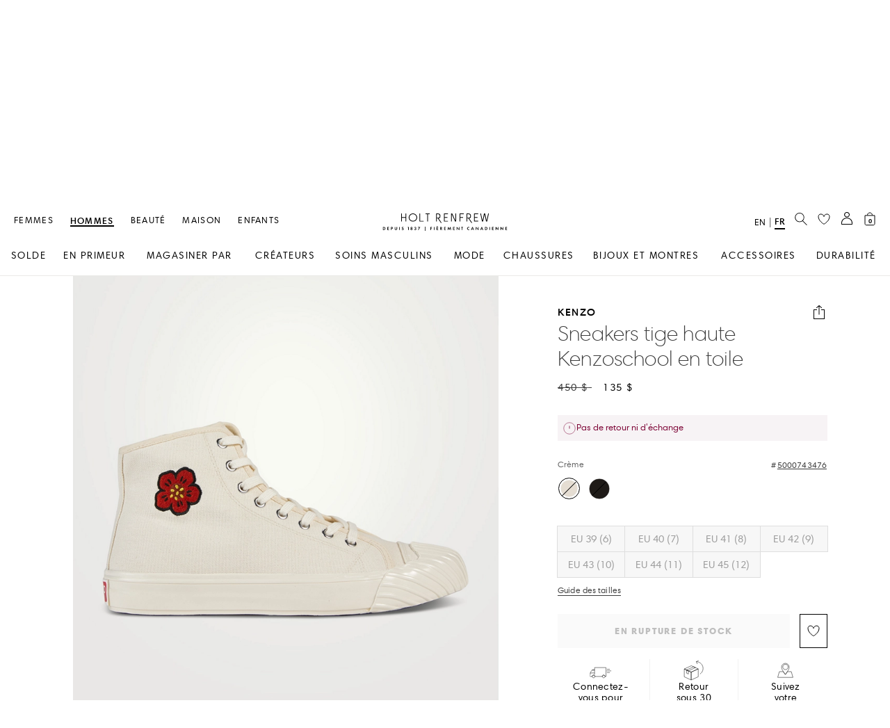

--- FILE ---
content_type: application/javascript
request_url: https://www.holtrenfrew.com/obG1NvyI4ZTP/nV/3-D91-v_2T/Yr3rShL71aauXEcu/VDFFfg/PVA/uaV1dJgwB
body_size: 173343
content:
(function(){if(typeof Array.prototype.entries!=='function'){Object.defineProperty(Array.prototype,'entries',{value:function(){var index=0;const array=this;return {next:function(){if(index<array.length){return {value:[index,array[index++]],done:false};}else{return {done:true};}},[Symbol.iterator]:function(){return this;}};},writable:true,configurable:true});}}());(function(){nf();bO4();c34();var O2=function xO(Mh,tO){'use strict';var A8=xO;switch(Mh){case I0:{var tQ=tO[Bj];return typeof tQ;}break;case sg:{return this;}break;case cj:{var O5;UC.push(Qx);return O5=Nl()[Vx(Dw)](xh,Vs,Eb,vh),UC.pop(),O5;}break;case c0:{return this;}break;case N:{UC.push(gE);this[nl()[HG(Nx)](M0,EG,P3)]=ZQ(Yh);var DQ=this[nl()[HG(vh)].call(null,Z,kH,hV)][Yh][MG()[RQ(R3)](vc,kp,XE)];if(sx(kC(typeof jO()[jh(GG)],ZO('',[][[]]))?jO()[jh(Yz)](N4,xQ,Vh):jO()[jh(wO)](k8,ws,m3),DQ[sx(typeof Nl()[Vx(Kz)],'undefined')?Nl()[Vx(Kz)].apply(null,[m3,sE,mw,Dq]):Nl()[Vx(xs)](rQ,sw,kl,wq)]))throw DQ[jO()[jh(wq)].call(null,g4,dz,mG)];var g3;return g3=this[sx(typeof MG()[RQ(Kz)],'undefined')?MG()[RQ(l2)].apply(null,[Dx,dq,PV]):MG()[RQ(Nx)].call(null,KX,P3,mG)],UC.pop(),g3;}break;case p0:{return this;}break;case UW:{var B8=tO[Bj];var H5=tO[Zb];var nw=tO[Hl];UC.push(Np);try{var WV=UC.length;var s3=ZQ(ZQ(Bj));var Qw;return Qw=qO(xK,[Nl()[Vx(xs)].apply(null,[ZQ(ZQ(Yh)),ZQ([]),GC,wq]),Qs()[sH(Kz)](bH,Kq,JV,EE,vV),jO()[jh(wq)](vO,dz,XV),B8.call(H5,nw)]),UC.pop(),Qw;}catch(jq){UC.splice(cx(WV,sE),Infinity,Np);var K5;return K5=qO(xK,[kC(typeof Nl()[Vx(bE)],ZO([],[][[]]))?Nl()[Vx(xs)].call(null,Eq,sw,GC,wq):Nl()[Vx(Kz)](nq,xC,Gq,Xw),sx(typeof jO()[jh(WC)],ZO('',[][[]]))?jO()[jh(wO)](Hz,m5,O8):jO()[jh(Yz)].apply(null,[sC,xQ,x3]),sx(typeof jO()[jh(vV)],ZO('',[][[]]))?jO()[jh(wO)](vx,jp,ZQ({})):jO()[jh(wq)].call(null,vO,dz,HQ),jq]),UC.pop(),K5;}UC.pop();}break;case P0:{var GV=tO[Bj];return typeof GV;}break;case WS:{var lV=tO[Bj];return typeof lV;}break;case jA:{var P5=tO[Bj];return typeof P5;}break;case Zt:{var j5=tO[Bj];UC.push(dO);var lz;return lz=j5&&A2(nl()[HG(O8)].apply(null,[Fx,nq,bV]),typeof lA[kO()[Aq(hp)](vV,ZQ(Yh),cH,sw,l3,rO)])&&sx(j5[kC(typeof Nl()[Vx(rw)],ZO('',[][[]]))?Nl()[Vx(bQ)](sE,Aw,Zp,Ah):Nl()[Vx(Kz)](W2,I8,jz,cs)],lA[kO()[Aq(hp)](vV,wO,xs,Vs,l3,rO)])&&kC(j5,lA[kO()[Aq(hp)](vV,Lh,wq,xQ,l3,rO)][Nl()[Vx(Vp)].call(null,ZQ([]),Xs,jx,Dw)])?sx(typeof nl()[HG(Ow)],'undefined')?nl()[HG(sw)](xh,wC,rw):nl()[HG(W2)](rc,D5,rz):typeof j5,UC.pop(),lz;}break;case hd:{var hq=tO[Bj];var Cz=tO[Zb];var Tw=tO[Hl];UC.push(N5);hq[Cz]=Tw[Rw()[R5(nq)](FO,Vs,KE)];UC.pop();}break;case vl:{var gz=tO[Bj];var fs;UC.push(I3);return fs=qO(xK,[sx(typeof jO()[jh(wq)],ZO('',[][[]]))?jO()[jh(wO)](ks,U2,ZQ(ZQ(Yh))):jO()[jh(xs)](K0,rz,ZQ(sE)),gz]),UC.pop(),fs;}break;case vX:{var Z8=tO[Bj];UC.push(wq);var Rs=lA[Qs()[sH(Yh)](bE,Lx,kH,cO,vV)](Z8);var gH=[];for(var VC in Rs)gH[jO()[jh(hp)](R2,N8,TC)](VC);gH[MG()[RQ(Yz)].apply(null,[D5,TQ,P3])]();var lw;return lw=function Zh(){UC.push(hO);for(;gH[PC()[mx(sE)](Al,gp,HQ)];){var X2=gH[jO()[jh(I8)].apply(null,[rt,TC,ZQ(ZQ(Yh))])]();if(SQ(X2,Rs)){var Z2;return Zh[Rw()[R5(nq)](L,ZQ({}),KE)]=X2,Zh[nl()[HG(Nx)](sX,EG,XE)]=ZQ(sE),UC.pop(),Z2=Zh,Z2;}}Zh[kC(typeof nl()[HG(sw)],ZO('',[][[]]))?nl()[HG(Nx)](sX,EG,vh):nl()[HG(sw)](WG,p3,ZQ(ZQ([])))]=ZQ(Yh);var Dp;return UC.pop(),Dp=Zh,Dp;},UC.pop(),lw;}break;case HK:{var LO=tO[Bj];var G8=tO[Zb];var z3=tO[Hl];UC.push(zw);LO[G8]=z3[Rw()[R5(nq)].apply(null,[KV,ZQ(Yh),KE])];UC.pop();}break;case wW:{var BQ=tO[Bj];UC.push(ww);var Q2;return Q2=BQ&&A2(nl()[HG(O8)].call(null,A6,nq,Ap),typeof lA[kO()[Aq(hp)](vV,GG,ZQ(sE),Np,x8,rO)])&&sx(BQ[sx(typeof Nl()[Vx(Ez)],ZO([],[][[]]))?Nl()[Vx(Kz)].apply(null,[mz,xh,Mp,zh]):Nl()[Vx(bQ)](Vz,bE,B6,Ah)],lA[kC(typeof kO()[Aq(R3)],'undefined')?kO()[Aq(hp)].call(null,vV,XQ,c3,Bq,x8,rO):kO()[Aq(Vs)].call(null,Rh,RG,GG,bx,kw,Z3)])&&kC(BQ,lA[kO()[Aq(hp)].apply(null,[vV,l2,Tx,W2,x8,rO])][Nl()[Vx(Vp)].call(null,j2,ZQ(ZQ(sE)),kr,Dw)])?nl()[HG(W2)](bg,D5,Ez):typeof BQ,UC.pop(),Q2;}break;case Ib:{var SC=tO[Bj];var qz=tO[Zb];var cw=tO[Hl];return SC[qz]=cw;}break;case wb:{var H2=tO[Bj];var tG=tO[Zb];var Kw=tO[Hl];return H2[tG]=Kw;}break;case It:{var Dl=tO[Bj];return typeof Dl;}break;case Bj:{return this;}break;case FS:{var Ls=tO[Bj];var rx=tO[Zb];var Jz=tO[Hl];UC.push(P3);try{var fG=UC.length;var Pz=ZQ([]);var JG;return JG=qO(xK,[Nl()[Vx(xs)].apply(null,[ZQ(ZQ({})),dz,Il,wq]),Qs()[sH(Kz)](hp,Kq,NV,cO,vV),jO()[jh(wq)](D3,dz,W2),Ls.call(rx,Jz)]),UC.pop(),JG;}catch(vC){UC.splice(cx(fG,sE),Infinity,P3);var j8;return j8=qO(xK,[Nl()[Vx(xs)](XE,EG,Il,wq),jO()[jh(Yz)](AG,xQ,mz),jO()[jh(wq)].call(null,D3,dz,A3),vC]),UC.pop(),j8;}UC.pop();}break;case DA:{var vQ=tO[Bj];UC.push(bz);var PO;return PO=vQ&&A2(nl()[HG(O8)].apply(null,[fA,nq,ZQ(Yh)]),typeof lA[kO()[Aq(hp)](vV,Vz,RG,bx,Y5,rO)])&&sx(vQ[Nl()[Vx(bQ)].apply(null,[ZQ(ZQ({})),Lh,JS,Ah])],lA[kO()[Aq(hp)](vV,Eq,Lh,Aw,Y5,rO)])&&kC(vQ,lA[kC(typeof kO()[Aq(Kz)],ZO([],[][[]]))?kO()[Aq(hp)].apply(null,[vV,kw,XQ,Aw,Y5,rO]):kO()[Aq(Vs)](jV,ZQ([]),nq,Cq,tH,DV)][Nl()[Vx(Vp)](Vp,RG,sX,Dw)])?nl()[HG(W2)].apply(null,[F6,D5,XQ]):typeof vQ,UC.pop(),PO;}break;case pr:{var wV=tO[Bj];var C5;UC.push(Ss);return C5=wV&&A2(nl()[HG(O8)](sd,nq,TQ),typeof lA[kC(typeof kO()[Aq(vV)],ZO(jO()[jh(sE)](gE,E8,TQ),[][[]]))?kO()[Aq(hp)].call(null,vV,ZQ(ZQ(Yh)),wq,Vz,r8,rO):kO()[Aq(Vs)].call(null,fz,ZQ(ZQ([])),E8,Xs,dz,L3)])&&sx(wV[Nl()[Vx(bQ)](ZQ(ZQ([])),N8,Fb,Ah)],lA[kO()[Aq(hp)](vV,mz,Kz,c3,r8,rO)])&&kC(wV,lA[kO()[Aq(hp)](vV,jw,ZQ([]),rw,r8,rO)][Nl()[Vx(Vp)](ZQ(sE),sw,YQ,Dw)])?nl()[HG(W2)].call(null,cK,D5,ZQ(sE)):typeof wV,UC.pop(),C5;}break;case CW:{return this;}break;case AS:{var Lm=tO[Bj];UC.push(fF);var BF;return BF=qO(xK,[jO()[jh(xs)](JW,rz,Ah),Lm]),UC.pop(),BF;}break;case Zl:{var bR=tO[Bj];var nv;UC.push(RN);return nv=bR&&A2(nl()[HG(O8)].apply(null,[mX,nq,XE]),typeof lA[kO()[Aq(hp)](vV,ZQ(ZQ(Yh)),j2,bE,RE,rO)])&&sx(bR[Nl()[Vx(bQ)](Pm,W2,x6,Ah)],lA[kO()[Aq(hp)].apply(null,[vV,gp,ZQ(ZQ([])),vV,RE,rO])])&&kC(bR,lA[sx(typeof kO()[Aq(Kz)],ZO([],[][[]]))?kO()[Aq(Vs)](cL,Cq,I8,rQ,N1,AU):kO()[Aq(hp)](vV,ZQ(Yh),EG,kn,RE,rO)][Nl()[Vx(Vp)].apply(null,[tn,ZQ(ZQ([])),Kf,Dw])])?nl()[HG(W2)](cS,D5,GG):typeof bR,UC.pop(),nv;}break;}};var nR=function nm(jP,qn){'use strict';var fR=nm;switch(jP){case Qf:{var AL={};UC.push(Pm);var pR={};try{var BM=UC.length;var MP=ZQ(ZQ(Bj));var Hm=new (lA[kC(typeof Rw()[R5(MT)],ZO([],[][[]]))?Rw()[R5(cU)].call(null,g1,Yz,dM):Rw()[R5(gp)](OP,x3,zT)])(Yh,Yh)[nl()[HG(hv)].apply(null,[PR,rz,cH])](PC()[mx(c3)](t6,x3,Zv));var v7=Hm[MG()[RQ(bH)](JB,kw,WC)](Qs()[sH(mz)].call(null,Dw,m3,qD,Cq,AN));var RM=Hm[kC(typeof Rw()[R5(GG)],'undefined')?Rw()[R5(kn)](RF,GT,tn):Rw()[R5(gp)](DN,R3,bI)](v7[PC()[mx(XE)](vJ,Yz,zM)]);var Kn=Hm[kC(typeof Rw()[R5(HQ)],ZO([],[][[]]))?Rw()[R5(kn)](RF,WC,tn):Rw()[R5(gp)](EN,XE,fP)](v7[nl()[HG(jw)](Ah,xs,ZQ(Yh))]);AL=qO(xK,[bT()[Iv(bx)](Vs,X7,hF,vV),RM,Rw()[R5(cH)](TM,GG,Ah),Kn]);var YB=new (lA[Rw()[R5(cU)](g1,Vh,dM)])(Yh,Yh)[sx(typeof nl()[HG(EE)],ZO('',[][[]]))?nl()[HG(sw)](zZ,Y1,Eq):nl()[HG(hv)](PR,rz,P3)](sx(typeof PC()[mx(Ah)],ZO('',[][[]]))?PC()[mx(HQ)](Fv,sU,CF):PC()[mx(cU)](P3,xC,WC));var tR=YB[sx(typeof MG()[RQ(Sv)],ZO('',[][[]]))?MG()[RQ(l2)].apply(null,[kZ,vv,rQ]):MG()[RQ(bH)](JB,kw,m3)](Qs()[sH(mz)](Sv,m3,qD,mz,AN));var jL=YB[Rw()[R5(kn)].apply(null,[RF,Vh,tn])](tR[PC()[mx(XE)].apply(null,[vJ,xQ,zM])]);var wv=YB[Rw()[R5(kn)].call(null,RF,bx,tn)](tR[kC(typeof nl()[HG(tn)],ZO([],[][[]]))?nl()[HG(jw)](Ah,xs,nq):nl()[HG(sw)](JJ,UU,xs)]);pR=qO(xK,[nl()[HG(FP)](qN,wO,ZQ([])),jL,nl()[HG(Ap)](XQ,cs,ZQ([])),wv]);}finally{UC.splice(cx(BM,sE),Infinity,Pm);var gZ;return gZ=qO(xK,[sx(typeof vN()[W1(nq)],'undefined')?vN()[W1(gp)].apply(null,[Nx,wI,rw,dI,mU,XQ]):vN()[W1(vh)].apply(null,[KL,gF,hv,gN,HQ,hv]),AL[bT()[Iv(bx)](Yz,X7,hF,vV)]||null,nl()[HG(Ez)].apply(null,[qL,x3,ZQ([])]),AL[sx(typeof Rw()[R5(hp)],ZO('',[][[]]))?Rw()[R5(gp)].call(null,HI,CN,bU):Rw()[R5(cH)].call(null,TM,sw,Ah)]||null,nl()[HG(cU)].call(null,cP,dM,mB),pR[nl()[HG(FP)](qN,wO,kw)]||null,nl()[HG(cH)](Qn,Ah,Cq),pR[nl()[HG(Ap)].call(null,XQ,cs,kn)]||null]),UC.pop(),gZ;}UC.pop();}break;case rX:{var DD=qn[Bj];UC.push(qT);if(sx([Nl()[Vx(SR)](Ah,cH,ZX,SB),MG()[RQ(TI)].call(null,zL,qD,ZQ(ZQ({}))),MG()[RQ(D5)](xF,FN,l2)][PC()[mx(Cq)](AP,Xs,KJ)](DD[nl()[HG(P3)](YW,p7,ZQ(ZQ({})))][kC(typeof Nl()[Vx(Vz)],ZO('',[][[]]))?Nl()[Vx(jw)](Np,tn,Tv,Tx):Nl()[Vx(Kz)](ZQ(ZQ(sE)),bV,RE,gm)]),GF(sE))){UC.pop();return;}lA[Nl()[Vx(PZ)](Ah,hp,pS,Vh)](function(){var J1=ZQ({});UC.push(nN);try{var rI=UC.length;var H1=ZQ(ZQ(Bj));if(ZQ(J1)&&DD[nl()[HG(P3)].apply(null,[A0,p7,rw])]&&(DD[nl()[HG(P3)](A0,p7,nq)][PC()[mx(XQ)](hR,nq,rw)](Qs()[sH(wq)].call(null,kw,hb,ZL,AN,l2))||DD[nl()[HG(P3)](A0,p7,gp)][PC()[mx(XQ)].call(null,hR,Yz,rw)](kC(typeof bT()[Iv(vh)],ZO([],[][[]]))?bT()[Iv(CN)](GG,xI,ZL,HQ):bT()[Iv(mG)](E8,fZ,FN,zM)))){J1=ZQ(ZQ({}));}}catch(Xn){UC.splice(cx(rI,sE),Infinity,nN);DD[nl()[HG(P3)].apply(null,[A0,p7,ZQ(ZQ([]))])][jO()[jh(TQ)].apply(null,[O1,mG,sU])](new (lA[PC()[mx(Vh)](RD,GT,I1)])(PC()[mx(N8)].apply(null,[bU,Sv,bx]),qO(xK,[kC(typeof MG()[RQ(XV)],ZO([],[][[]]))?MG()[RQ(zM)].call(null,DN,mz,cU):MG()[RQ(l2)](d7,JU,ZQ(ZQ(Yh))),ZQ(ZQ(Zb)),MG()[RQ(dM)](br,bV,m3),ZQ(ZQ(Bj)),Nl()[Vx(D5)](tn,nq,OJ,WC),ZQ(ZQ([]))])));}if(ZQ(J1)&&sx(DD[sx(typeof PC()[mx(rw)],'undefined')?PC()[mx(HQ)].apply(null,[TN,ZQ(sE),G1]):PC()[mx(Np)](cW,ZQ(Yh),EG)],MG()[RQ(KE)](x0,j2,Eq))){J1=ZQ(ZQ({}));}if(J1){DD[nl()[HG(P3)].apply(null,[A0,p7,ZQ(ZQ({}))])][kC(typeof jO()[jh(Np)],'undefined')?jO()[jh(TQ)].call(null,O1,mG,mB):jO()[jh(wO)].call(null,HM,FF,f7)](new (lA[PC()[mx(Vh)](RD,j2,I1)])(MG()[RQ(nE)].call(null,Hp,DV,Aw),qO(xK,[MG()[RQ(zM)].call(null,DN,mz,SR),ZQ(ZQ([])),MG()[RQ(dM)].apply(null,[br,bV,ZQ({})]),ZQ([]),Nl()[Vx(D5)](Pm,ZQ(Yh),OJ,WC),ZQ(ZQ(Zb))])));}UC.pop();},Yh);UC.pop();}break;case K6:{UC.push(Y5);lA[jO()[jh(rw)].apply(null,[IO,RG,Yh])][jO()[jh(C1)](fp,rQ,Ez)](Rw()[R5(XQ)](pw,rz,bE),function(DD){return nm.apply(this,[rX,arguments]);});UC.pop();}break;case mf:{UC.push(Wm);throw new (lA[Nl()[Vx(Tx)](hV,Ez,zx,p7)])(MG()[RQ(N8)].call(null,Pw,wO,KJ));}break;case hj:{var zN=qn[Bj];var ZZ=qn[Zb];UC.push(FM);if(A2(ZZ,null)||FJ(ZZ,zN[PC()[mx(sE)](nV,xC,HQ)]))ZZ=zN[PC()[mx(sE)](nV,vV,HQ)];for(var hL=Yh,rm=new (lA[PC()[mx(hp)](ds,ZQ(ZQ([])),QJ)])(ZZ);wU(hL,ZZ);hL++)rm[hL]=zN[hL];var UL;return UC.pop(),UL=rm,UL;}break;case db:{var YF=qn[Bj];var qU=qn[Zb];UC.push(MB);var jI=A2(null,YF)?null:HP(bT()[Iv(sE)](wO,SJ,Qq,HQ),typeof lA[kO()[Aq(hp)](vV,gp,ZQ(ZQ(Yh)),sU,nO,rO)])&&YF[lA[kO()[Aq(hp)](vV,WC,bH,sE,nO,rO)][jO()[jh(SB)](sO,KL,mB)]]||YF[PC()[mx(Xs)](TV,c3,kn)];if(HP(null,jI)){var HB,dJ,sI,wL,hU=[],DL=ZQ(ZM[O8]),Yv=ZQ(sE);try{var vP=UC.length;var rJ=ZQ([]);if(sI=(jI=jI.call(YF))[jO()[jh(XV)](lG,l2,bH)],sx(cr[kC(typeof jO()[jh(kw)],ZO([],[][[]]))?jO()[jh(tn)].call(null,sG,vh,ZQ(ZQ(sE))):jO()[jh(wO)](RP,SU,ZQ(ZQ(sE)))](),qU)){if(kC(lA[Qs()[sH(Yh)](sw,Lx,Yg,Lh,vV)](jI),jI)){rJ=ZQ(ZQ(Zb));return;}DL=ZQ(ZM[bV]);}else for(;ZQ(DL=(HB=sI.call(jI))[kC(typeof nl()[HG(kn)],ZO([],[][[]]))?nl()[HG(Nx)](M8,EG,xQ):nl()[HG(sw)].apply(null,[Y1,QU,Yh])])&&(hU[jO()[jh(hp)].call(null,fC,N8,GT)](HB[Rw()[R5(nq)](xz,SR,KE)]),kC(hU[PC()[mx(sE)](H3,Ap,HQ)],qU));DL=ZQ(Yh));}catch(OT){Yv=ZQ(Yh),dJ=OT;}finally{UC.splice(cx(vP,sE),Infinity,MB);try{var JZ=UC.length;var P1=ZQ([]);if(ZQ(DL)&&HP(null,jI[nl()[HG(R3)].apply(null,[Mq,E8,AN])])&&(wL=jI[nl()[HG(R3)].apply(null,[Mq,E8,EG])](),kC(lA[Qs()[sH(Yh)].call(null,xh,Lx,Yg,TC,vV)](wL),wL))){P1=ZQ(ZQ({}));return;}}finally{UC.splice(cx(JZ,sE),Infinity,MB);if(P1){UC.pop();}if(Yv)throw dJ;}if(rJ){UC.pop();}}var Om;return UC.pop(),Om=hU,Om;}UC.pop();}break;case xK:{var m1=qn[Bj];UC.push(bL);if(lA[PC()[mx(hp)].call(null,S8,ZQ(ZQ([])),QJ)][sx(typeof Nl()[Vx(TI)],'undefined')?Nl()[Vx(Kz)](sE,HQ,LN,OB):Nl()[Vx(Lh)].apply(null,[sw,TC,hC,XQ])](m1)){var fB;return UC.pop(),fB=m1,fB;}UC.pop();}break;case Rg:{var fm=qn[Bj];UC.push(E1);var dZ;return dZ=lA[sx(typeof Qs()[sH(CN)],'undefined')?Qs()[sH(nq)](Vh,xN,wT,Vs,Tm):Qs()[sH(Yh)](Aw,Lx,Mv,Zv,vV)][Nl()[Vx(Pm)].apply(null,[ZQ(sE),ZQ(ZQ(sE)),WI,EE])](fm)[Rw()[R5(WC)].call(null,CL,RG,Np)](function(fI){return fm[fI];})[cr[jO()[jh(tn)](vU,vh,W2)]()],UC.pop(),dZ;}break;case w0:{var NZ=qn[Bj];UC.push(I3);var CU=NZ[sx(typeof Rw()[R5(tn)],'undefined')?Rw()[R5(gp)](qD,xC,sT):Rw()[R5(WC)](On,ZQ(ZQ(sE)),Np)](function(fm){return nm.apply(this,[Rg,arguments]);});var kI;return kI=CU[kC(typeof jO()[jh(cU)],ZO('',[][[]]))?jO()[jh(bQ)](XC,tn,XQ):jO()[jh(wO)].apply(null,[ZU,p7,ZQ(ZQ(Yh))])](Nl()[Vx(P3)](xC,mB,XO,QJ)),UC.pop(),kI;}break;case Zt:{UC.push(TJ);try{var zn=UC.length;var Vn=ZQ(ZQ(Bj));var WD=ZO(ZO(ZO(ZO(ZO(ZO(ZO(ZO(ZO(ZO(ZO(ZO(ZO(ZO(ZO(ZO(ZO(ZO(ZO(ZO(ZO(ZO(ZO(ZO(lA[MG()[RQ(P3)].apply(null,[wx,Pm,Vh])](lA[jO()[jh(Pm)](Xq,FF,Np)][kC(typeof jO()[jh(kn)],ZO('',[][[]]))?jO()[jh(RP)].call(null,nQ,Bq,ZQ({})):jO()[jh(wO)].apply(null,[Um,jD,Vs])]),Q7(lA[MG()[RQ(P3)].call(null,wx,Pm,N8)](lA[jO()[jh(Pm)](Xq,FF,sE)][MG()[RQ(OL)].apply(null,[AQ,Vz,KJ])]),sE)),Q7(lA[sx(typeof MG()[RQ(f7)],ZO([],[][[]]))?MG()[RQ(l2)](g1,fL,P3):MG()[RQ(P3)](wx,Pm,EE)](lA[jO()[jh(Pm)].apply(null,[Xq,FF,nq])][Rw()[R5(jT)].apply(null,[NC,xQ,PZ])]),hp)),Q7(lA[MG()[RQ(P3)](wx,Pm,ZQ(ZQ(sE)))](lA[jO()[jh(Pm)](Xq,FF,GT)][vN()[W1(Xs)].call(null,xC,s7,Xs,ks,nq,W2)]),mG)),Q7(lA[MG()[RQ(P3)](wx,Pm,mG)](lA[Rw()[R5(O8)](Ul,XV,bH)][bT()[Iv(x3)](jw,WL,dB,rw)]),ZM[gp])),Q7(lA[MG()[RQ(P3)].apply(null,[wx,Pm,Nx])](lA[kC(typeof jO()[jh(SB)],ZO('',[][[]]))?jO()[jh(Pm)].apply(null,[Xq,FF,ZQ(sE)]):jO()[jh(wO)](mw,jF,ZQ(ZQ(Yh)))][sx(typeof Nl()[Vx(I8)],'undefined')?Nl()[Vx(Kz)](HQ,kn,VN,cT):Nl()[Vx(KF)].apply(null,[ZQ({}),R3,DE,U1])]),O8)),Q7(lA[MG()[RQ(P3)].call(null,wx,Pm,ZQ(ZQ({})))](lA[jO()[jh(Pm)](Xq,FF,EE)][nl()[HG(kp)].apply(null,[OW,II,mz])]),vV)),Q7(lA[MG()[RQ(P3)](wx,Pm,SB)](lA[jO()[jh(Pm)](Xq,FF,ZQ(ZQ({})))][bT()[Iv(R3)](CN,MD,Qv,sw)]),nq)),Q7(lA[sx(typeof MG()[RQ(P3)],ZO([],[][[]]))?MG()[RQ(l2)](bM,B7,E8):MG()[RQ(P3)](wx,Pm,ZQ(ZQ({})))](lA[jO()[jh(Pm)].apply(null,[Xq,FF,ZQ([])])][nl()[HG(f7)](JQ,j2,Vh)]),Kz)),Q7(lA[kC(typeof MG()[RQ(QI)],ZO([],[][[]]))?MG()[RQ(P3)].call(null,wx,Pm,ZQ(ZQ([]))):MG()[RQ(l2)](zU,wC,vV)](lA[jO()[jh(Pm)](Xq,FF,PV)][sx(typeof kO()[Aq(Dw)],ZO(jO()[jh(sE)].apply(null,[Bb,E8,mB]),[][[]]))?kO()[Aq(Vs)](XB,sE,CN,Zv,xn,JF):kO()[Aq(BJ)](HQ,ZQ(ZQ([])),wF,Ap,xU,nI)]),HQ)),Q7(lA[MG()[RQ(P3)].call(null,wx,Pm,ZQ(ZQ(sE)))](lA[jO()[jh(Pm)].apply(null,[Xq,FF,Cq])][bT()[Iv(P3)](rQ,UB,xU,bQ)]),Vs)),Q7(lA[kC(typeof MG()[RQ(PJ)],ZO([],[][[]]))?MG()[RQ(P3)].apply(null,[wx,Pm,Vz]):MG()[RQ(l2)](LD,KD,wO)](lA[jO()[jh(Pm)].call(null,Xq,FF,E8)][MG()[RQ(NB)](ZD,WC,cO)]),tn)),Q7(lA[MG()[RQ(P3)].apply(null,[wx,Pm,kw])](lA[jO()[jh(Pm)](Xq,FF,f7)][nl()[HG(qD)](J5,U1,mz)]),ZM[l2])),Q7(lA[MG()[RQ(P3)].call(null,wx,Pm,ZQ(ZQ(Yh)))](lA[jO()[jh(Pm)](Xq,FF,R3)][kC(typeof kO()[Aq(l2)],ZO([],[][[]]))?kO()[Aq(rz)](SB,ZQ(Yh),hp,EE,xU,vZ):kO()[Aq(Vs)].apply(null,[jD,Vh,rQ,Uv,PF,YL])]),ZM[Pm])),Q7(lA[MG()[RQ(P3)](wx,Pm,ZQ({}))](lA[jO()[jh(Pm)](Xq,FF,ZQ(ZQ([])))][Nl()[Vx(DR)].call(null,ZQ([]),Yz,bw,RP)]),wO)),Q7(lA[MG()[RQ(P3)].call(null,wx,Pm,N8)](lA[jO()[jh(Pm)].apply(null,[Xq,FF,SB])][kC(typeof nl()[HG(TQ)],ZO('',[][[]]))?nl()[HG(sN)].call(null,nh,AN,xC):nl()[HG(sw)].call(null,XU,mE,Sv)]),ZM[GG])),Q7(lA[MG()[RQ(P3)](wx,Pm,EE)](lA[jO()[jh(Pm)].call(null,Xq,FF,cO)][kC(typeof MG()[RQ(E8)],ZO('',[][[]]))?MG()[RQ(gU)].apply(null,[BL,bQ,sE]):MG()[RQ(l2)](Qn,MU,MT)]),wF)),Q7(lA[MG()[RQ(P3)](wx,Pm,wq)](lA[sx(typeof jO()[jh(AN)],ZO([],[][[]]))?jO()[jh(wO)].call(null,MB,I7,j2):jO()[jh(Pm)](Xq,FF,ZQ(ZQ({})))][PC()[mx(hm)](k2,xh,wF)]),l2)),Q7(lA[MG()[RQ(P3)](wx,Pm,bH)](lA[jO()[jh(Pm)].call(null,Xq,FF,x3)][vN()[W1(x3)].apply(null,[ZQ(ZQ(Yh)),s7,HQ,gI,Vs,E8])]),bP)),Q7(lA[MG()[RQ(P3)](wx,Pm,A3)](lA[kC(typeof jO()[jh(RG)],ZO([],[][[]]))?jO()[jh(Pm)].apply(null,[Xq,FF,nq]):jO()[jh(wO)].call(null,EE,sn,vh)][nl()[HG(Bq)](nh,m3,bH)]),sw)),Q7(lA[MG()[RQ(P3)](wx,Pm,rw)](lA[jO()[jh(Pm)].apply(null,[Xq,FF,vh])][sx(typeof nl()[HG(sN)],ZO('',[][[]]))?nl()[HG(sw)].apply(null,[kU,qB,rQ]):nl()[HG(DR)].call(null,VO,Lx,l2)]),ZM[wq])),Q7(lA[sx(typeof MG()[RQ(N8)],ZO('',[][[]]))?MG()[RQ(l2)](D7,Nv,Aw):MG()[RQ(P3)].call(null,wx,Pm,ZQ(ZQ(sE)))](lA[jO()[jh(Pm)](Xq,FF,rw)][PC()[mx(p7)].apply(null,[BR,Cq,cs])]),Tx)),Q7(lA[MG()[RQ(P3)].apply(null,[wx,Pm,ZQ(ZQ(Yh))])](lA[jO()[jh(Pm)](Xq,FF,ZQ(sE))][kC(typeof nl()[HG(nE)],ZO('',[][[]]))?nl()[HG(TU)](nQ,W2,FP):nl()[HG(sw)].apply(null,[vT,kv,ZQ(ZQ([]))])]),mz)),Q7(lA[MG()[RQ(P3)].call(null,wx,Pm,N8)](lA[Rw()[R5(Tx)].call(null,kV,vV,zM)][kC(typeof Rw()[R5(Pm)],ZO('',[][[]]))?Rw()[R5(rw)](mO,ZQ(Yh),Yh):Rw()[R5(gp)].apply(null,[zR,XE,bH])]),hV)),Q7(lA[sx(typeof MG()[RQ(cU)],ZO('',[][[]]))?MG()[RQ(l2)](ZI,Il,kn):MG()[RQ(P3)](wx,Pm,cU)](lA[Rw()[R5(O8)].call(null,Ul,O8,bH)][kC(typeof vN()[W1(GG)],ZO(jO()[jh(sE)](Bb,E8,ZQ(ZQ([]))),[][[]]))?vN()[W1(P3)](Np,Qv,CN,Yz,O8,BJ):vN()[W1(gp)](Yh,TL,FP,nZ,tv,Lh)]),W2));var tF;return UC.pop(),tF=WD,tF;}catch(mN){UC.splice(cx(zn,sE),Infinity,TJ);var q1;return UC.pop(),q1=Yh,q1;}UC.pop();}break;case Yf:{UC.push(ZL);var ZT=lA[Nl()[Vx(wF)](KJ,ZQ(ZQ(sE)),CK,KF)][jO()[jh(C1)].call(null,rZ,rQ,GT)]?cr[vN()[W1(Kz)](W2,CP,rz,WZ,mG,KL)]():Yh;var sF=lA[Nl()[Vx(wF)](E8,HQ,CK,KF)][nl()[HG(U1)](hz,bV,W2)]?sE:Yh;var TT=lA[Nl()[Vx(wF)](sU,Vh,CK,KF)][kC(typeof Nl()[Vx(p7)],'undefined')?Nl()[Vx(EP)].apply(null,[cO,SR,pS,MT]):Nl()[Vx(Kz)](ZQ(ZQ([])),ZQ(ZQ({})),s7,bD)]?sE:Yh;var XL=lA[Nl()[Vx(wF)](mz,xQ,CK,KF)][MG()[RQ(AF)](SF,vZ,W2)]?sE:Yh;var UT=lA[Nl()[Vx(wF)].apply(null,[vV,O8,CK,KF])][nl()[HG(zM)](TK,RG,l2)]?sE:Yh;var LB=lA[Nl()[Vx(wF)].apply(null,[vV,C1,CK,KF])][PC()[mx(TI)].apply(null,[SV,rz,sE])]?sE:Yh;var qm=lA[Nl()[Vx(wF)].call(null,Yh,tn,CK,KF)][nl()[HG(dM)](LG,Aw,Tx)]?sE:Yh;var Wv=lA[Nl()[Vx(wF)](O8,ZQ(ZQ(Yh)),CK,KF)][PC()[mx(jT)].apply(null,[UV,ZQ(ZQ({})),Dq])]?sE:Yh;var VF=lA[Nl()[Vx(wF)](ZQ(sE),Cq,CK,KF)][Qs()[sH(hV)](c3,DM,gD,tn,vV)]?sE:ZM[O8];var xB=lA[Rw()[R5(SR)].apply(null,[Eb,XQ,A1])][sx(typeof Nl()[Vx(rQ)],ZO('',[][[]]))?Nl()[Vx(Kz)].call(null,x3,Aw,IB,WF):Nl()[Vx(Vp)].call(null,EE,C1,XP,Dw)].bind?sE:Yh;var FU=lA[Nl()[Vx(wF)](ZQ(ZQ(sE)),rw,CK,KF)][Rw()[R5(gU)](ng,ZQ({}),c3)]?ZM[bV]:Yh;var Cn=lA[Nl()[Vx(wF)].call(null,FP,SB,CK,KF)][Nl()[Vx(Lx)](rw,Nx,sz,rz)]?ZM[bV]:Yh;var ME;var HU;try{var UI=UC.length;var LE=ZQ(ZQ(Bj));ME=lA[Nl()[Vx(wF)].apply(null,[CN,ZQ({}),CK,KF])][kO()[Aq(bE)].apply(null,[Vs,Yh,mB,KL,CT,pJ])]?sE:Yh;}catch(DI){UC.splice(cx(UI,sE),Infinity,ZL);ME=ZM[O8];}try{var tJ=UC.length;var XI=ZQ(ZQ(Bj));HU=lA[Nl()[Vx(wF)].call(null,P3,WC,CK,KF)][Rw()[R5(Dq)].apply(null,[k0,Ez,NB])]?ZM[bV]:Yh;}catch(QT){UC.splice(cx(tJ,sE),Infinity,ZL);HU=Yh;}var T7;return UC.pop(),T7=ZO(ZO(ZO(ZO(ZO(ZO(ZO(ZO(ZO(ZO(ZO(ZO(ZO(ZT,Q7(sF,sE)),Q7(TT,hp)),Q7(XL,mG)),Q7(UT,rw)),Q7(LB,ZM[mz])),Q7(qm,vV)),Q7(Wv,nq)),Q7(ME,Kz)),Q7(HU,HQ)),Q7(VF,Vs)),Q7(xB,tn)),Q7(FU,Vp)),Q7(Cn,bQ)),T7;}break;case sg:{var LT=qn[Bj];UC.push(r8);var Im=sx(typeof jO()[jh(W2)],ZO([],[][[]]))?jO()[jh(wO)](dI,jV,WC):jO()[jh(sE)].apply(null,[Fb,E8,jw]);var KN=Nl()[Vx(nF)].call(null,C1,f7,r8,Zv);var RZ=Yh;var lU=LT[jO()[jh(kH)](Ex,II,Vs)]();while(wU(RZ,lU[kC(typeof PC()[mx(wO)],ZO('',[][[]]))?PC()[mx(sE)](xR,ZQ(ZQ(Yh)),HQ):PC()[mx(HQ)](An,AN,p1)])){if(ED(KN[kC(typeof PC()[mx(Tx)],'undefined')?PC()[mx(Cq)](LL,Yz,KJ):PC()[mx(HQ)].apply(null,[Em,l2,rT])](lU[Nl()[Vx(nq)](C1,ZQ(ZQ(sE)),vB,Vp)](RZ)),Yh)||ED(KN[PC()[mx(Cq)](LL,R3,KJ)](lU[sx(typeof Nl()[Vx(EP)],ZO('',[][[]]))?Nl()[Vx(Kz)].call(null,f7,ZQ(ZQ([])),hI,lF):Nl()[Vx(nq)].call(null,ZQ(ZQ(sE)),bH,vB,Vp)](ZO(RZ,sE))),Yh)){Im+=sE;}else{Im+=Yh;}RZ=ZO(RZ,ZM[bP]);}var PD;return UC.pop(),PD=Im,PD;}break;case SW:{UC.push(hJ);var DZ;var WR;var ZB;for(DZ=Yh;wU(DZ,qn[PC()[mx(sE)](LI,KL,HQ)]);DZ+=cr[sx(typeof vN()[W1(sE)],ZO(jO()[jh(sE)].call(null,T4,E8,cO),[][[]]))?vN()[W1(gp)].apply(null,[ZQ(ZQ([])),QF,Kz,l7,TQ,Pm]):vN()[W1(Kz)].apply(null,[ZQ([]),V1,EG,WZ,mG,bQ])]()){ZB=qn[DZ];}WR=ZB[Qs()[sH(Dw)](Ow,MT,dP,f7,O8)]();if(lA[Nl()[Vx(wF)].apply(null,[I8,m3,Sz,KF])].bmak[kO()[Aq(E8)](bQ,hv,Vp,GT,dF,sN)][WR]){lA[Nl()[Vx(wF)](XQ,Kz,Sz,KF)].bmak[kO()[Aq(E8)].apply(null,[bQ,Vz,ZQ(ZQ(Yh)),sU,dF,sN])][WR].apply(lA[Nl()[Vx(wF)].apply(null,[Vp,sw,Sz,KF])].bmak[kO()[Aq(E8)].apply(null,[bQ,SR,ZQ(ZQ([])),Bq,dF,sN])],ZB);}UC.pop();}break;case wb:{var YD=ZM[FR];UC.push(JP);var hD=jO()[jh(sE)].call(null,Nz,E8,ZQ([]));for(var LJ=ZM[O8];wU(LJ,YD);LJ++){hD+=Rw()[R5(I8)](MH,ZQ([]),WC);YD++;}UC.pop();}break;case Cr:{UC.push(sL);lA[Nl()[Vx(PZ)](O8,CN,G2,Vh)](function(){return nm.apply(this,[wb,arguments]);},tL);UC.pop();}break;}};var bJ=function(xD,Mm){return xD<=Mm;};var lI=function(wZ){if(lA["document"]["cookie"]){try{var Jm=""["concat"](wZ,"=");var n1=lA["document"]["cookie"]["split"]('; ');for(var kD=0;kD<n1["length"];kD++){var w7=n1[kD];if(w7["indexOf"](Jm)===0){var XM=w7["substring"](Jm["length"],w7["length"]);if(XM["indexOf"]('~')!==-1||lA["decodeURIComponent"](XM)["indexOf"]('~')!==-1){return XM;}}}}catch(SM){return false;}}return false;};var NN=function(){return (cr.sjs_se_global_subkey?cr.sjs_se_global_subkey.push(bQ):cr.sjs_se_global_subkey=[bQ])&&cr.sjs_se_global_subkey;};var ET=function(cJ){if(cJ==null)return -1;try{var DT=0;for(var Ym=0;Ym<cJ["length"];Ym++){var HJ=cJ["charCodeAt"](Ym);if(HJ<128){DT=DT+HJ;}}return DT;}catch(BI){return -2;}};var UE=function(){return sD.apply(this,[rf,arguments]);};var fT=function(OF){return ~OF;};var GF=function(wR){return -wR;};var dD=function(){return ["=A41$3X8B1%\"3V ",",\x00=V<:\f/I\"\x00","\"\f","/Y\"","M87I#","","<D5*%.A\"<-3","*,V!#(0","F>","\r&4","\x001T;9","+","*N","","+)I>","1^2=\t .$","\",\x07;\x40\r/G","\b;]0","K);=\\0","TL","K5=\"\t2V0\t\t%H)C\"\x00\x007]",".D","s_gs",",N),",":V!","O#","%\r$","\x00.+","<:Z",";6X1+\t","^#:\f\x00\r0L\bZ\"\t","fT\n)I","E\"","0",")"," \r.7","-I#,","\x00 ,","1%H6\x404","\b5\x00C8+U ,9\n","M;EJ","-\x0053","59I","b","{9-7]u3\r5%Xl0:O\"07\\u=\x074,","8&`\x3f*"," \"","","T! \t\f5/U<J","[5+\x00","4","M6=\\","o-)R","4R\x0745#,H",";E#9\r\'","-I#&;","\t\'W\"","3","7[","\x00,H","0W-\x3f","4\"E8","O< *j","R","\x00X)>X\x3f;","^","2C%:.","I5$","H#","#\\8-I","*M","7U4","$&:;_","m 9\tR\b1M8-I","\'\r%/_l9:H9(V<2R\b0[3-5%h)\'7PQ\ba\fN>-U","\x00-Z<8#M\":","8%","\t20B\x3f","\x07&,\x40","9;_50\x00\v","<3\x40)6Y=)A%\x00\x07","$\x40)>X5","C&\x3f5!","7] /1%",">_","0B$!9\nZ!","g","\"$s-0} &0UbF\v\">A/3s;\r\'",":A#(\n&.\x40","-.4J%>X9&","*4","O1%2R06+","\t<t=\x07\x07$2^","65","0","\f74\"\f*K} ","!\r&)U","\x406","","#\x00I-\x00:i<,\t0G","$N9",",\\4\f/X)","H10","<a\r\'i )w>\x07/,&\x07>","P8\x00$E(","\x3f\x40>\"+.0^8\r",":","\'!\x07\x408","=[6\f9","2)\bI",";=G9=1\t*t8\v%3","O-<j\x3f\'!;G<\b","7B8-",".V\' 4&E!,X1$","Yw>rJd\n%4\f- Mht2","\x07$,M;I",",/\b~7I5;50]6\f/","\"%/I\r5h5=*","1\r\n\"%\x3fI!-U","J!:X=9V&","&\x07;J%",")4\x40IK6,u;J-f4CSoj#}xb[.","\v/z"," 43C!1)I>=","o1\'*4C `\x40-\x07,\f1:V\r~U;\n..","l<,!\x00I","s:N4;;A7 $\"","/}OA6(<;\"\x00wjq\n]hOBgYS\\{M!:Hyv7,R\bq","m\";","\x07/M\'\'","\x00(e"];};var CD=function PU(rn,gB){'use strict';var fJ=PU;switch(rn){case R0:{var NL=gB[Bj];UC.push(ZJ);var BU=jO()[jh(sE)].call(null,QV,E8,Yz);var nL=jO()[jh(sE)](QV,E8,AN);var M1=MG()[RQ(C1)](gs,Dq,ZQ(ZQ([])));var RJ=[];try{var xP=UC.length;var pD=ZQ(Zb);try{BU=NL[Nl()[Vx(cU)].apply(null,[wq,jw,R2,Nx])];}catch(Xm){UC.splice(cx(xP,sE),Infinity,ZJ);if(Xm[Rw()[R5(Vp)].apply(null,[HE,hV,kn])][nl()[HG(bH)](Cx,sw,KL)](M1)){BU=bT()[Iv(wq)].apply(null,[sU,NB,Gq,sE]);}}var AM=lA[Rw()[R5(O8)](k0,dz,bH)][MG()[RQ(Pm)](MC,R3,ZQ([]))](kF(lA[Rw()[R5(O8)](k0,SR,bH)][sx(typeof Rw()[R5(Bq)],ZO([],[][[]]))?Rw()[R5(gp)](nI,kw,Vp):Rw()[R5(I8)](x2,sw,WC)](),tL))[Rw()[R5(vh)](s8,ZQ(ZQ(Yh)),PJ)]();NL[Nl()[Vx(cU)](ZQ(ZQ({})),Eq,R2,Nx)]=AM;nL=kC(NL[Nl()[Vx(cU)].call(null,Dw,Vs,R2,Nx)],AM);RJ=[qO(xK,[Nl()[Vx(bP)].call(null,SR,jw,vG,GT),BU]),qO(xK,[Rw()[R5(mG)].apply(null,[lJ,EG,XV]),GL(nL,sE)[Rw()[R5(vh)](s8,ZQ(sE),PJ)]()])];var kM;return UC.pop(),kM=RJ,kM;}catch(lP){UC.splice(cx(xP,sE),Infinity,ZJ);RJ=[qO(xK,[Nl()[Vx(bP)](ZQ(ZQ([])),AN,vG,GT),BU]),qO(xK,[Rw()[R5(mG)].apply(null,[lJ,hv,XV]),nL])];}var lD;return UC.pop(),lD=RJ,lD;}break;case Oc:{var bN=gB[Bj];UC.push(Sn);var g7=jO()[jh(EE)].call(null,AC,KE,ZQ(ZQ([])));var ln=jO()[jh(EE)].apply(null,[AC,KE,ZQ(sE)]);var QP=new (lA[nl()[HG(Ow)].apply(null,[pq,wq,ZQ(ZQ(sE))])])(new (lA[kC(typeof nl()[HG(Nx)],ZO('',[][[]]))?nl()[HG(Ow)].call(null,pq,wq,ZQ([])):nl()[HG(sw)].call(null,HL,fU,hV)])(sx(typeof vN()[W1(O8)],ZO(jO()[jh(sE)].call(null,V0,E8,EG),[][[]]))?vN()[W1(gp)](Zv,gT,CN,cP,DP,MT):vN()[W1(W2)](hV,jp,A3,RP,xQ,rw)));try{var ZE=UC.length;var gR=ZQ([]);if(ZQ(ZQ(lA[Nl()[Vx(wF)].apply(null,[ZQ([]),wF,d8,KF])][Qs()[sH(Yh)].call(null,GG,Lx,LR,TC,vV)]))&&ZQ(ZQ(lA[Nl()[Vx(wF)](kn,hv,d8,KF)][Qs()[sH(Yh)](wF,Lx,LR,Vs,vV)][vN()[W1(AN)].call(null,hp,BZ,GT,j7,W2,Vp)]))){var WM=lA[Qs()[sH(Yh)].call(null,Cq,Lx,LR,HQ,vV)][sx(typeof vN()[W1(gp)],'undefined')?vN()[W1(gp)](kn,hZ,bH,vM,C7,Xs):vN()[W1(AN)].call(null,Vz,BZ,Lh,j7,W2,cO)](lA[kC(typeof MG()[RQ(Vs)],ZO([],[][[]]))?MG()[RQ(TQ)].apply(null,[xR,SB,kn]):MG()[RQ(l2)](cB,Am,ZQ(ZQ({})))][Nl()[Vx(Vp)](Cq,Nx,z5,Dw)],Rw()[R5(XE)].apply(null,[F8,vV,MT]));if(WM){g7=QP[sx(typeof Nl()[Vx(KJ)],'undefined')?Nl()[Vx(Kz)].call(null,P3,Aw,I1,GD):Nl()[Vx(XQ)](mz,rQ,qE,cH)](WM[Nl()[Vx(bP)].apply(null,[Vz,Ow,zE,GT])][Rw()[R5(vh)](jG,ZQ([]),PJ)]());}}ln=kC(lA[Nl()[Vx(wF)](Uv,cO,d8,KF)],bN);}catch(X1){UC.splice(cx(ZE,sE),Infinity,Sn);g7=nl()[HG(dz)].call(null,UG,TQ,Vz);ln=nl()[HG(dz)](UG,TQ,j2);}var Rv=ZO(g7,Q7(ln,sE))[Rw()[R5(vh)](jG,cU,PJ)]();var jM;return UC.pop(),jM=Rv,jM;}break;case mf:{UC.push(Jv);var KT=lA[Qs()[sH(Yh)](Vs,Lx,pL,N8,vV)][nl()[HG(RG)](km,Yz,E8)]?lA[Qs()[sH(Yh)](R3,Lx,pL,wF,vV)][Nl()[Vx(Pm)](Eq,W2,ks,EE)](lA[Qs()[sH(Yh)](xh,Lx,pL,GT,vV)][kC(typeof nl()[HG(vh)],ZO([],[][[]]))?nl()[HG(RG)](km,Yz,ZQ(ZQ(sE))):nl()[HG(sw)](XR,V1,R3)](lA[jO()[jh(Pm)].call(null,pZ,FF,Nx)]))[kC(typeof jO()[jh(WC)],ZO('',[][[]]))?jO()[jh(bQ)].call(null,X5,tn,N8):jO()[jh(wO)].call(null,pI,xm,rz)](Nl()[Vx(P3)](Bq,W2,tZ,QJ)):jO()[jh(sE)](KM,E8,sU);var YI;return UC.pop(),YI=KT,YI;}break;case kg:{UC.push(GT);var jJ=jO()[jh(EE)].apply(null,[Nm,KE,nq]);try{var mL=UC.length;var JR=ZQ([]);if(lA[jO()[jh(Pm)](HF,FF,j2)]&&lA[sx(typeof jO()[jh(Pm)],ZO('',[][[]]))?jO()[jh(wO)](DR,hN,I8):jO()[jh(Pm)](HF,FF,Vh)][Rw()[R5(hv)](sJ,Vz,sw)]&&lA[sx(typeof jO()[jh(x3)],ZO([],[][[]]))?jO()[jh(wO)](DB,sn,bV):jO()[jh(Pm)](HF,FF,ZQ(ZQ({})))][Rw()[R5(hv)].apply(null,[sJ,ZQ(sE),sw])][nl()[HG(PV)](EF,QJ,HQ)]){var GI=lA[sx(typeof jO()[jh(bQ)],'undefined')?jO()[jh(wO)](LN,Em,ZQ(ZQ(sE))):jO()[jh(Pm)](HF,FF,W2)][Rw()[R5(hv)].apply(null,[sJ,sU,sw])][kC(typeof nl()[HG(FR)],'undefined')?nl()[HG(PV)].apply(null,[EF,QJ,XQ]):nl()[HG(sw)](Gn,Hv,nq)][Rw()[R5(vh)](dR,ZQ(ZQ(Yh)),PJ)]();var JM;return UC.pop(),JM=GI,JM;}else{var pP;return UC.pop(),pP=jJ,pP;}}catch(E7){UC.splice(cx(mL,sE),Infinity,GT);var pT;return UC.pop(),pT=jJ,pT;}UC.pop();}break;case Yf:{UC.push(pM);var DF=kC(typeof jO()[jh(Tx)],'undefined')?jO()[jh(EE)].apply(null,[Nh,KE,C1]):jO()[jh(wO)](bQ,dP,jw);try{var BP=UC.length;var dN=ZQ(ZQ(Bj));if(lA[jO()[jh(Pm)](xR,FF,KJ)][nl()[HG(GG)](AU,PZ,SB)]&&lA[jO()[jh(Pm)].apply(null,[xR,FF,jw])][nl()[HG(GG)](AU,PZ,ZQ(ZQ(Yh)))][Yh]&&lA[jO()[jh(Pm)].call(null,xR,FF,vV)][nl()[HG(GG)](AU,PZ,Ah)][Yh][Yh]&&lA[kC(typeof jO()[jh(Vp)],'undefined')?jO()[jh(Pm)](xR,FF,Bq):jO()[jh(wO)](NP,gL,E8)][nl()[HG(GG)](AU,PZ,EG)][Yh][Yh][sx(typeof Rw()[R5(XV)],'undefined')?Rw()[R5(gp)].apply(null,[jN,wq,nZ]):Rw()[R5(jw)].apply(null,[Y5,Zv,kp])]){var nM=sx(lA[jO()[jh(Pm)].apply(null,[xR,FF,Vz])][nl()[HG(GG)](AU,PZ,Vz)][Yh][Yh][Rw()[R5(jw)](Y5,Yz,kp)],lA[sx(typeof jO()[jh(nq)],'undefined')?jO()[jh(wO)].call(null,CF,jn,kn):jO()[jh(Pm)](xR,FF,ZQ(Yh))][nl()[HG(GG)](AU,PZ,ZQ(sE))][Yh]);var UZ=nM?Nl()[Vx(O8)](nq,cO,wN,EG):Nl()[Vx(mG)](jw,hV,tZ,hm);var TR;return UC.pop(),TR=UZ,TR;}else{var qv;return UC.pop(),qv=DF,qv;}}catch(q7){UC.splice(cx(BP,sE),Infinity,pM);var rB;return UC.pop(),rB=DF,rB;}UC.pop();}break;case Zt:{UC.push(lN);var VT=jO()[jh(EE)](Lp,KE,Pm);if(lA[jO()[jh(Pm)](cq,FF,rz)]&&lA[jO()[jh(Pm)].call(null,cq,FF,Aw)][nl()[HG(GG)](zq,PZ,f7)]&&lA[jO()[jh(Pm)](cq,FF,ZQ(Yh))][nl()[HG(GG)].apply(null,[zq,PZ,ZQ(ZQ({}))])][MG()[RQ(EG)](w1,XQ,Pm)]){var UD=lA[jO()[jh(Pm)](cq,FF,ZQ(ZQ({})))][sx(typeof nl()[HG(W2)],ZO([],[][[]]))?nl()[HG(sw)](Ow,RE,ZQ(ZQ(sE))):nl()[HG(GG)].apply(null,[zq,PZ,sw])][MG()[RQ(EG)](w1,XQ,TC)];try{var XD=UC.length;var kP=ZQ(Zb);var IR=lA[Rw()[R5(O8)].apply(null,[Fp,hp,bH])][MG()[RQ(Pm)](Ds,R3,Yh)](kF(lA[Rw()[R5(O8)].apply(null,[Fp,mG,bH])][kC(typeof Rw()[R5(xs)],ZO([],[][[]]))?Rw()[R5(I8)](xG,Tx,WC):Rw()[R5(gp)].apply(null,[Xs,Ap,cZ])](),tL))[Rw()[R5(vh)](C8,ZQ(Yh),PJ)]();lA[jO()[jh(Pm)](cq,FF,Ow)][nl()[HG(GG)].apply(null,[zq,PZ,Ah])][sx(typeof MG()[RQ(nq)],ZO('',[][[]]))?MG()[RQ(l2)].apply(null,[lB,Qm,ZQ({})]):MG()[RQ(EG)](w1,XQ,FR)]=IR;var UN=sx(lA[jO()[jh(Pm)](cq,FF,j2)][nl()[HG(GG)].call(null,zq,PZ,Ah)][MG()[RQ(EG)](w1,XQ,xh)],IR);var HN=UN?Nl()[Vx(O8)](Cq,Vs,fv,EG):Nl()[Vx(mG)].call(null,ZQ(sE),xs,QV,hm);lA[jO()[jh(Pm)](cq,FF,Bq)][nl()[HG(GG)].call(null,zq,PZ,ZQ(Yh))][kC(typeof MG()[RQ(SR)],ZO('',[][[]]))?MG()[RQ(EG)](w1,XQ,ZQ(ZQ(Yh))):MG()[RQ(l2)].call(null,G7,kB,ZQ(ZQ({})))]=UD;var FL;return UC.pop(),FL=HN,FL;}catch(YJ){UC.splice(cx(XD,sE),Infinity,lN);if(kC(lA[jO()[jh(Pm)].call(null,cq,FF,Ah)][nl()[HG(GG)](zq,PZ,bQ)][MG()[RQ(EG)](w1,XQ,xs)],UD)){lA[kC(typeof jO()[jh(bH)],ZO('',[][[]]))?jO()[jh(Pm)].apply(null,[cq,FF,FR]):jO()[jh(wO)].apply(null,[R2,mv,x3])][kC(typeof nl()[HG(C1)],ZO([],[][[]]))?nl()[HG(GG)].call(null,zq,PZ,ZQ(Yh)):nl()[HG(sw)].apply(null,[gN,n7,c3])][MG()[RQ(EG)].apply(null,[w1,XQ,Yz])]=UD;}var nD;return UC.pop(),nD=VT,nD;}}else{var MR;return UC.pop(),MR=VT,MR;}UC.pop();}break;case Ut:{UC.push(pN);var Wn=jO()[jh(EE)](NG,KE,ZQ(Yh));try{var bZ=UC.length;var AR=ZQ(Zb);if(lA[jO()[jh(Pm)](dH,FF,Xs)][nl()[HG(GG)](bm,PZ,sw)]&&lA[jO()[jh(Pm)](dH,FF,Pm)][sx(typeof nl()[HG(Sv)],'undefined')?nl()[HG(sw)](tn,dn,XV):nl()[HG(GG)](bm,PZ,ZQ(ZQ({})))][cr[jO()[jh(tn)](kZ,vh,wO)]()]){var gJ=sx(lA[jO()[jh(Pm)](dH,FF,KL)][nl()[HG(GG)](bm,PZ,vV)][nl()[HG(WC)].apply(null,[LU,DR,Pm])](ZM[Yz]),lA[jO()[jh(Pm)](dH,FF,f7)][nl()[HG(GG)](bm,PZ,I8)][Yh]);var HZ=gJ?Nl()[Vx(O8)](SB,Sv,L7,EG):Nl()[Vx(mG)](E8,Ow,sZ,hm);var OD;return UC.pop(),OD=HZ,OD;}else{var fD;return UC.pop(),fD=Wn,fD;}}catch(cN){UC.splice(cx(bZ,sE),Infinity,pN);var Y7;return UC.pop(),Y7=Wn,Y7;}UC.pop();}break;case vt:{UC.push(Sm);try{var MJ=UC.length;var CR=ZQ(Zb);var UR=Yh;var mM=lA[Qs()[sH(Yh)](bH,Lx,xN,FR,vV)][vN()[W1(AN)](rz,YT,Np,j7,W2,SB)](lA[kC(typeof PC()[mx(mG)],ZO([],[][[]]))?PC()[mx(MT)](RU,EE,rz):PC()[mx(HQ)].apply(null,[S7,TC,CT])][Nl()[Vx(Vp)].apply(null,[jw,rz,zJ,Dw])],vN()[W1(SB)].apply(null,[jw,rM,ZQ(ZQ({})),tT,rw,rw]));if(mM){UR++;ZQ(ZQ(mM[Nl()[Vx(bP)](bP,Vz,Mx,GT)]))&&FJ(mM[sx(typeof Nl()[Vx(xQ)],ZO([],[][[]]))?Nl()[Vx(Kz)](XE,Yz,MB,hT):Nl()[Vx(bP)](f7,Vs,Mx,GT)][Rw()[R5(vh)](vI,Eq,PJ)]()[PC()[mx(Cq)].apply(null,[IL,cU,KJ])](Nl()[Vx(Vh)](TQ,WC,YT,RG)),GF(sE))&&UR++;}var gv=UR[Rw()[R5(vh)].apply(null,[vI,ZQ(ZQ([])),PJ])]();var XT;return UC.pop(),XT=gv,XT;}catch(TF){UC.splice(cx(MJ,sE),Infinity,Sm);var QZ;return QZ=jO()[jh(EE)].apply(null,[Eh,KE,bP]),UC.pop(),QZ;}UC.pop();}break;case N:{UC.push(IB);if(lA[Nl()[Vx(wF)](wq,ZQ(ZQ(Yh)),MQ,KF)][MG()[RQ(TQ)](Z1,SB,ZQ(ZQ({})))]){if(lA[Qs()[sH(Yh)](XE,Lx,hT,m3,vV)][vN()[W1(AN)](mG,GP,KJ,j7,W2,rw)](lA[Nl()[Vx(wF)](cO,ZQ(ZQ(sE)),MQ,KF)][kC(typeof MG()[RQ(CN)],'undefined')?MG()[RQ(TQ)](Z1,SB,ZQ({})):MG()[RQ(l2)](Z7,Sv,Vh)][Nl()[Vx(Vp)].apply(null,[Aw,ZQ(sE),f1,Dw])],nl()[HG(XQ)](IU,Lh,Vp))){var EI;return EI=Nl()[Vx(O8)].apply(null,[A3,kn,PN,EG]),UC.pop(),EI;}var IP;return IP=nl()[HG(dz)](R8,TQ,ZQ({})),UC.pop(),IP;}var rD;return rD=jO()[jh(EE)](Pf,KE,EE),UC.pop(),rD;}break;case Ql:{UC.push(ST);var NJ;return NJ=ZQ(SQ(sx(typeof Nl()[Vx(Ow)],ZO([],[][[]]))?Nl()[Vx(Kz)](jw,ZQ([]),LM,hI):Nl()[Vx(Vp)].call(null,xh,C1,Ws,Dw),lA[Nl()[Vx(wF)].call(null,ZQ({}),ZQ(ZQ({})),fC,KF)][sx(typeof Qs()[sH(wO)],'undefined')?Qs()[sH(nq)](ZQ(ZQ({})),j1,p7,bQ,bD):Qs()[sH(hV)](hv,DM,Az,Zv,vV)][nl()[HG(j2)](n8,KE,hV)][MG()[RQ(Lh)].apply(null,[D8,l2,bQ])])||SQ(Nl()[Vx(Vp)].apply(null,[m3,bQ,Ws,Dw]),lA[Nl()[Vx(wF)].apply(null,[rz,ZQ(sE),fC,KF])][Qs()[sH(hV)].apply(null,[Bq,DM,Az,mB,vV])][nl()[HG(j2)].apply(null,[n8,KE,W2])][bT()[Iv(Yz)](Np,TC,Az,nq)])),UC.pop(),NJ;}break;case YK:{UC.push(jF);try{var lM=UC.length;var ZN=ZQ([]);var Cv=new (lA[Nl()[Vx(wF)].call(null,ZQ(ZQ([])),Ez,YH,KF)][Qs()[sH(hV)](Sv,DM,MZ,j2,vV)][kC(typeof nl()[HG(CN)],ZO([],[][[]]))?nl()[HG(j2)].apply(null,[JQ,KE,bx]):nl()[HG(sw)](SB,NR,ZQ(ZQ([])))][MG()[RQ(Lh)](TO,l2,l2)])();var EU=new (lA[Nl()[Vx(wF)](FP,Pm,YH,KF)][Qs()[sH(hV)].call(null,Zv,DM,MZ,FR,vV)][nl()[HG(j2)](JQ,KE,PV)][bT()[Iv(Yz)].call(null,kn,TC,MZ,nq)])();var hM;return UC.pop(),hM=ZQ({}),hM;}catch(mT){UC.splice(cx(lM,sE),Infinity,jF);var YU;return YU=sx(mT[Nl()[Vx(bQ)](ZQ(sE),bP,Kx,Ah)][MG()[RQ(O8)](KR,jw,A3)],Nl()[Vx(Tx)](vV,hV,M8,p7)),UC.pop(),YU;}UC.pop();}break;case FS:{UC.push(OR);if(ZQ(lA[Nl()[Vx(wF)](Np,cU,Eh,KF)][MG()[RQ(Sv)](PE,kH,hV)])){var SI=sx(typeof lA[kC(typeof Nl()[Vx(W2)],'undefined')?Nl()[Vx(wF)](bH,m3,Eh,KF):Nl()[Vx(Kz)].apply(null,[sU,Aw,TJ,sP])][vN()[W1(R3)].call(null,AN,mI,KL,dz,l2,mz)],kC(typeof bT()[Iv(wF)],'undefined')?bT()[Iv(sE)].call(null,N8,SJ,jn,HQ):bT()[Iv(mG)](Sv,lF,AT,rO))?Nl()[Vx(O8)](SR,ZQ(ZQ(sE)),pN,EG):nl()[HG(dz)].apply(null,[L2,TQ,GT]);var dU;return UC.pop(),dU=SI,dU;}var UM;return UM=jO()[jh(EE)](k0,KE,W2),UC.pop(),UM;}break;case vl:{UC.push(FI);var P7=kC(typeof Nl()[Vx(dz)],ZO([],[][[]]))?Nl()[Vx(bV)](XQ,Uv,KO,BJ):Nl()[Vx(Kz)].apply(null,[kw,ZQ(ZQ(Yh)),DR,JL]);var XJ=ZQ(ZQ(Bj));try{var QR=UC.length;var VJ=ZQ(ZQ(Bj));var DJ=Yh;try{var Kv=lA[Rw()[R5(SR)].call(null,hP,c3,A1)][Nl()[Vx(Vp)](C1,ZQ(sE),VB,Dw)][Rw()[R5(vh)](t6,rw,PJ)];lA[Qs()[sH(Yh)](ZQ(ZQ([])),Lx,zU,TC,vV)][MG()[RQ(rw)].call(null,TD,Vs,sw)](Kv)[kC(typeof Rw()[R5(vh)],'undefined')?Rw()[R5(vh)](t6,ZQ(ZQ({})),PJ):Rw()[R5(gp)].call(null,zm,ZQ(ZQ({})),ML)]();}catch(nU){UC.splice(cx(QR,sE),Infinity,FI);if(nU[bT()[Iv(Xs)](CN,qZ,nP,O8)]&&sx(typeof nU[kC(typeof bT()[Iv(sw)],'undefined')?bT()[Iv(Xs)].call(null,TC,qZ,nP,O8):bT()[Iv(mG)](P3,nT,QD,r7)],bT()[Iv(hp)].apply(null,[vh,jV,nP,vV]))){nU[sx(typeof bT()[Iv(R3)],'undefined')?bT()[Iv(mG)].call(null,EG,dO,bv,pF):bT()[Iv(Xs)](Lh,qZ,nP,O8)][vN()[W1(Yh)](A3,nP,Dw,AN,O8,mB)](Rw()[R5(bH)].apply(null,[Ws,ZQ(ZQ(Yh)),rz]))[sx(typeof nl()[HG(W2)],ZO('',[][[]]))?nl()[HG(sw)].call(null,GZ,SD,GG):nl()[HG(wq)].apply(null,[zD,jT,bH])](function(IJ){UC.push(mP);if(IJ[nl()[HG(bH)].apply(null,[RH,sw,ZQ(ZQ(sE))])](Qs()[sH(AN)](ZQ({}),WL,zB,bQ,bV))){XJ=ZQ(Bj);}if(IJ[sx(typeof nl()[HG(E8)],'undefined')?nl()[HG(sw)].apply(null,[kn,K1,j2]):nl()[HG(bH)](RH,sw,Yz)](MG()[RQ(Ez)](lC,qJ,O8))){DJ++;}UC.pop();});}}P7=sx(DJ,rw)||XJ?sx(typeof Nl()[Vx(XQ)],ZO([],[][[]]))?Nl()[Vx(Kz)](A3,vh,FZ,PB):Nl()[Vx(O8)].call(null,I8,ZQ(ZQ({})),RL,EG):Nl()[Vx(mG)](ZQ(ZQ({})),ZQ(ZQ(sE)),EZ,hm);}catch(qR){UC.splice(cx(QR,sE),Infinity,FI);P7=jO()[jh(wF)](CP,lR,wF);}var CJ;return UC.pop(),CJ=P7,CJ;}break;case C0:{UC.push(G1);var EJ=jO()[jh(EE)](rq,KE,m3);try{var tM=UC.length;var xv=ZQ(ZQ(Bj));EJ=kC(typeof lA[MG()[RQ(cU)](Dz,EE,mB)],bT()[Iv(sE)].call(null,C1,SJ,fM,HQ))?Nl()[Vx(O8)](Aw,FP,bF,EG):Nl()[Vx(mG)](hv,wF,Oz,hm);}catch(F7){UC.splice(cx(tM,sE),Infinity,G1);EJ=jO()[jh(wF)](hr,lR,Zv);}var WU;return UC.pop(),WU=EJ,WU;}break;case Hl:{UC.push(JD);var mD=sx(typeof jO()[jh(mB)],ZO('',[][[]]))?jO()[jh(wO)].apply(null,[VU,sw,Vp]):jO()[jh(EE)].apply(null,[sV,KE,TQ]);try{var lm=UC.length;var c1=ZQ(Zb);mD=lA[nl()[HG(C1)].apply(null,[Rh,A1,AN])][Nl()[Vx(Vp)].call(null,ZQ([]),ZQ(ZQ([])),xT,Dw)][PC()[mx(vV)].apply(null,[Fm,bV,KE])](Rw()[R5(MT)](dB,Np,hp))?kC(typeof Nl()[Vx(TQ)],ZO([],[][[]]))?Nl()[Vx(O8)](ZQ([]),rw,d7,EG):Nl()[Vx(Kz)](xC,Nx,rU,KZ):Nl()[Vx(mG)](ZQ(Yh),wF,Ks,hm);}catch(jU){UC.splice(cx(lm,sE),Infinity,JD);mD=sx(typeof jO()[jh(I8)],ZO([],[][[]]))?jO()[jh(wO)](gU,xZ,kn):jO()[jh(wF)].call(null,h8,lR,m3);}var tI;return UC.pop(),tI=mD,tI;}break;case Ft:{UC.push(Ov);var NM=sx(typeof jO()[jh(kw)],ZO([],[][[]]))?jO()[jh(wO)](QI,VR,C1):jO()[jh(EE)](Nq,KE,EE);try{var O7=UC.length;var QN=ZQ([]);NM=kC(typeof lA[kC(typeof PC()[mx(Vp)],ZO('',[][[]]))?PC()[mx(WC)].apply(null,[E5,Cq,Vh]):PC()[mx(HQ)].apply(null,[jm,ZQ({}),mZ])],bT()[Iv(sE)](hp,SJ,MB,HQ))?Nl()[Vx(O8)].apply(null,[SR,ZQ(ZQ(Yh)),xR,EG]):Nl()[Vx(mG)](sw,FP,wQ,hm);}catch(rR){UC.splice(cx(O7,sE),Infinity,Ov);NM=jO()[jh(wF)](L2,lR,ZQ(ZQ(Yh)));}var lZ;return UC.pop(),lZ=NM,lZ;}break;case W6:{UC.push(FO);var IZ=SQ(sx(typeof Rw()[R5(W2)],'undefined')?Rw()[R5(gp)](lN,Nx,Gn):Rw()[R5(PV)].apply(null,[d5,ZQ(ZQ(sE)),TQ]),lA[Nl()[Vx(wF)].apply(null,[GG,kn,z8,KF])])||FJ(lA[jO()[jh(Pm)](XH,FF,ZQ({}))][jO()[jh(bH)](Jq,jT,wF)],Yh)||FJ(lA[jO()[jh(Pm)].apply(null,[XH,FF,ZQ(Yh)])][jO()[jh(RG)](f8,wq,Yh)],Yh);var J7=lA[Nl()[Vx(wF)].call(null,XQ,hp,z8,KF)][Nl()[Vx(N8)](mB,ZQ({}),P8,Ez)](nl()[HG(TQ)](v6,kw,E8))[PC()[mx(XQ)](T3,gp,rw)];var F1=lA[Nl()[Vx(wF)].apply(null,[Dw,TC,z8,KF])][Nl()[Vx(N8)](KL,ZQ(Yh),P8,Ez)](jO()[jh(MT)](gs,cH,Xs))[sx(typeof PC()[mx(hp)],ZO([],[][[]]))?PC()[mx(HQ)].apply(null,[lN,Yh,WP]):PC()[mx(XQ)](T3,xs,rw)];var l1=lA[Nl()[Vx(wF)](xC,cH,z8,KF)][Nl()[Vx(N8)](xs,ZQ(ZQ({})),P8,Ez)](vN()[W1(wq)](f7,Zx,ZQ(ZQ({})),vm,hV,rz))[PC()[mx(XQ)].apply(null,[T3,ZQ(ZQ({})),rw])];var PP;return PP=jO()[jh(sE)].apply(null,[Zs,E8,gp])[Rw()[R5(mz)](Zz,SB,GB)](IZ?Nl()[Vx(O8)](FR,SB,dQ,EG):Nl()[Vx(mG)](Vs,gp,bg,hm),Nl()[Vx(P3)](Vp,Kz,vp,QJ))[sx(typeof Rw()[R5(x3)],'undefined')?Rw()[R5(gp)](x1,E8,kT):Rw()[R5(mz)].apply(null,[Zz,vh,GB])](J7?Nl()[Vx(O8)](Aw,XQ,dQ,EG):sx(typeof Nl()[Vx(Vh)],ZO([],[][[]]))?Nl()[Vx(Kz)](gp,XV,WZ,hV):Nl()[Vx(mG)](C1,Kz,bg,hm),Nl()[Vx(P3)](GT,wO,vp,QJ))[Rw()[R5(mz)](Zz,bx,GB)](F1?Nl()[Vx(O8)](ZQ(ZQ([])),kn,dQ,EG):Nl()[Vx(mG)].call(null,ZQ(ZQ([])),N8,bg,hm),Nl()[Vx(P3)].call(null,hv,ZQ({}),vp,QJ))[Rw()[R5(mz)](Zz,cH,GB)](l1?Nl()[Vx(O8)](CN,SR,dQ,EG):sx(typeof Nl()[Vx(FR)],ZO([],[][[]]))?Nl()[Vx(Kz)](ZQ(ZQ(Yh)),I8,Em,GP):Nl()[Vx(mG)](C1,bQ,bg,hm)),UC.pop(),PP;}break;case Vt:{UC.push(c7);try{var cI=UC.length;var EL=ZQ([]);var CM=Yh;var WN=lA[sx(typeof Qs()[sH(bP)],'undefined')?Qs()[sH(nq)](KJ,U7,EB,kn,HI):Qs()[sH(Yh)](Vp,Lx,ND,Vp,vV)][vN()[W1(AN)](ZQ(ZQ([])),FI,RG,j7,W2,mG)](lA[jO()[jh(rw)].apply(null,[vM,RG,EE])],PC()[mx(kn)](BN,bE,Eq));if(WN){CM++;if(WN[Rw()[R5(nq)].call(null,PL,mz,KE)]){WN=WN[Rw()[R5(nq)](PL,nq,KE)];CM+=ZO(Q7(WN[PC()[mx(sE)](Rh,XV,HQ)]&&sx(WN[PC()[mx(sE)].call(null,Rh,RG,HQ)],sE),sE),Q7(WN[MG()[RQ(O8)].apply(null,[Tm,jw,Ap])]&&sx(WN[MG()[RQ(O8)](Tm,jw,ZQ([]))],PC()[mx(kn)](BN,XQ,Eq)),ZM[bP]));}}var sm;return sm=CM[Rw()[R5(vh)](Mp,tn,PJ)](),UC.pop(),sm;}catch(Dm){UC.splice(cx(cI,sE),Infinity,c7);var GR;return GR=jO()[jh(EE)].call(null,g8,KE,R3),UC.pop(),GR;}UC.pop();}break;case Wd:{var UP=gB[Bj];var rv;UC.push(FM);return rv=lA[Qs()[sH(Yh)].apply(null,[ZQ({}),Lx,IN,jw,vV])][vN()[W1(AN)].call(null,ZQ(Yh),VL,Yh,j7,W2,FR)](lA[jO()[jh(Pm)].apply(null,[CC,FF,C1])][Rw()[R5(xs)](W7,ZQ(ZQ({})),SB)],UP),UC.pop(),rv;}break;case OW:{UC.push(CB);var wP=function(UP){return PU.apply(this,[Wd,arguments]);};var xL=[nl()[HG(GG)](nO,PZ,ZQ(ZQ(sE))),MG()[RQ(cH)](cF,bE,KL)];var OZ=xL[Rw()[R5(WC)].call(null,GM,Vh,Np)](function(NU){UC.push(kR);var IM=wP(NU);if(ZQ(ZQ(IM))&&ZQ(ZQ(IM[kC(typeof Nl()[Vx(Pm)],ZO([],[][[]]))?Nl()[Vx(bP)](mB,dz,CH,GT):Nl()[Vx(Kz)].apply(null,[SB,tn,Fx,bn])]))&&ZQ(ZQ(IM[kC(typeof Nl()[Vx(W2)],ZO('',[][[]]))?Nl()[Vx(bP)](EG,wF,CH,GT):Nl()[Vx(Kz)](FR,hp,tU,PM)][Rw()[R5(vh)].apply(null,[Lc,rw,PJ])]))){IM=IM[Nl()[Vx(bP)].apply(null,[f7,bV,CH,GT])][sx(typeof Rw()[R5(TC)],ZO('',[][[]]))?Rw()[R5(gp)].apply(null,[UJ,Yz,Vv]):Rw()[R5(vh)](Lc,Ez,PJ)]();var NI=ZO(sx(IM[PC()[mx(Cq)](gP,ZQ(ZQ(Yh)),KJ)](vN()[W1(Yz)](hv,QB,Vs,wB,l2,O8)),GF(sE)),Q7(lA[MG()[RQ(P3)](Zp,Pm,ZQ(sE))](FJ(IM[PC()[mx(Cq)](gP,SR,KJ)](nl()[HG(R3)](sb,E8,rQ)),GF(sE))),sE));var SZ;return UC.pop(),SZ=NI,SZ;}else{var Gv;return Gv=jO()[jh(EE)](Ep,KE,kn),UC.pop(),Gv;}UC.pop();});var Av;return Av=OZ[jO()[jh(bQ)](Sp,tn,Sv)](jO()[jh(sE)](wx,E8,ZQ(sE))),UC.pop(),Av;}break;case Pb:{UC.push(B1);throw new (lA[sx(typeof Nl()[Vx(bx)],'undefined')?Nl()[Vx(Kz)](ZQ(ZQ(sE)),ZQ(ZQ({})),hJ,vJ):Nl()[Vx(Tx)](bE,EG,mJ,p7)])(MG()[RQ(N8)].apply(null,[F2,wO,Kz]));}break;case Tb:{var tN=gB[Bj];var jZ=gB[Zb];UC.push(gT);if(A2(jZ,null)||FJ(jZ,tN[sx(typeof PC()[mx(xQ)],ZO([],[][[]]))?PC()[mx(HQ)](qT,c3,rO):PC()[mx(sE)].apply(null,[GM,PV,HQ])]))jZ=tN[PC()[mx(sE)](GM,ZQ(ZQ({})),HQ)];for(var AJ=Yh,S1=new (lA[sx(typeof PC()[mx(sE)],ZO('',[][[]]))?PC()[mx(HQ)].call(null,mR,P3,cD):PC()[mx(hp)](nO,N8,QJ)])(jZ);wU(AJ,jZ);AJ++)S1[AJ]=tN[AJ];var BT;return UC.pop(),BT=S1,BT;}break;case Hf:{var RB=gB[Bj];var rN=gB[Zb];UC.push(SP);var AI=A2(null,RB)?null:HP(bT()[Iv(sE)](WC,SJ,bF,HQ),typeof lA[kO()[Aq(hp)](vV,ZQ(sE),kn,RG,xR,rO)])&&RB[lA[kO()[Aq(hp)](vV,ZQ([]),Nx,Nx,xR,rO)][sx(typeof jO()[jh(EG)],ZO('',[][[]]))?jO()[jh(wO)].call(null,rF,nq,ZQ(ZQ({}))):jO()[jh(SB)](KX,KL,ZQ(ZQ(Yh)))]]||RB[PC()[mx(Xs)].apply(null,[BG,Sv,kn])];if(HP(null,AI)){var wD,pv,jR,kL,YP=[],VD=ZQ(Yh),vF=ZQ(sE);try{var XF=UC.length;var vL=ZQ({});if(jR=(AI=AI.call(RB))[jO()[jh(XV)](FH,l2,R3)],sx(Yh,rN)){if(kC(lA[Qs()[sH(Yh)](ZQ(Yh),Lx,OM,kn,vV)](AI),AI)){vL=ZQ(ZQ(Zb));return;}VD=ZQ(cr[vN()[W1(Kz)](Dw,ER,ZQ(Yh),WZ,mG,wO)]());}else for(;ZQ(VD=(wD=jR.call(AI))[nl()[HG(Nx)](lp,EG,ZQ(ZQ(sE)))])&&(YP[sx(typeof jO()[jh(Kz)],ZO([],[][[]]))?jO()[jh(wO)](CI,f1,Yz):jO()[jh(hp)](Y2,N8,AN)](wD[Rw()[R5(nq)](dp,KL,KE)]),kC(YP[PC()[mx(sE)].apply(null,[r2,bx,HQ])],rN));VD=ZQ(Yh));}catch(YZ){vF=ZQ(Yh),pv=YZ;}finally{UC.splice(cx(XF,sE),Infinity,SP);try{var VM=UC.length;var ID=ZQ({});if(ZQ(VD)&&HP(null,AI[nl()[HG(R3)](H3,E8,KL)])&&(kL=AI[kC(typeof nl()[HG(FR)],ZO([],[][[]]))?nl()[HG(R3)](H3,E8,mB):nl()[HG(sw)].apply(null,[dP,N8,hp])](),kC(lA[Qs()[sH(Yh)](bH,Lx,OM,xC,vV)](kL),kL))){ID=ZQ(ZQ({}));return;}}finally{UC.splice(cx(VM,sE),Infinity,SP);if(ID){UC.pop();}if(vF)throw pv;}if(vL){UC.pop();}}var LZ;return UC.pop(),LZ=YP,LZ;}UC.pop();}break;case Fc:{var A7=gB[Bj];UC.push(sv);if(lA[sx(typeof PC()[mx(tn)],ZO('',[][[]]))?PC()[mx(HQ)].apply(null,[LP,m3,HI]):PC()[mx(hp)].call(null,HV,Aw,QJ)][kC(typeof Nl()[Vx(Zv)],'undefined')?Nl()[Vx(Lh)].call(null,N8,ZQ({}),BV,XQ):Nl()[Vx(Kz)](ZQ({}),ZQ(ZQ({})),MT,RG)](A7)){var zP;return UC.pop(),zP=A7,zP;}UC.pop();}break;case lr:{var IT=gB[Bj];return IT;}break;case Xc:{UC.push(Uv);if(ZQ(SQ(kC(typeof Rw()[R5(Aw)],ZO([],[][[]]))?Rw()[R5(hv)](GU,ZQ(Yh),sw):Rw()[R5(gp)].call(null,pm,ZQ(ZQ([])),rz),lA[jO()[jh(Pm)].call(null,FD,FF,Vs)]))){var qI;return UC.pop(),qI=null,qI;}var jB=lA[jO()[jh(Pm)].call(null,FD,FF,Kz)][Rw()[R5(hv)](GU,BJ,sw)];var YR=jB[jO()[jh(XQ)](QL,XE,wF)];var Xv=jB[nl()[HG(PV)].call(null,JE,QJ,EE)];var nJ=jB[Nl()[Vx(xs)](m3,xQ,VN,wq)];var KU;return KU=[YR,sx(Xv,Yh)?Yh:FJ(Xv,Yh)?GF(sE):GF(hp),nJ||(kC(typeof MG()[RQ(O8)],ZO('',[][[]]))?MG()[RQ(KL)](zm,Lx,rw):MG()[RQ(l2)](UF,CB,sE))],UC.pop(),KU;}break;}};var Lv=function(){return lA["Math"]["floor"](lA["Math"]["random"]()*100000+10000);};var ZR=function(){return ["\x6c\x65\x6e\x67\x74\x68","\x41\x72\x72\x61\x79","\x63\x6f\x6e\x73\x74\x72\x75\x63\x74\x6f\x72","\x6e\x75\x6d\x62\x65\x72"];};var L1=function(){return sD.apply(this,[N,arguments]);};var FJ=function(dL,nB){return dL>nB;};var kC=function(qF,RR){return qF!==RR;};var ED=function(MM,wm){return MM>=wm;};var cm=function(Q1){return lA["unescape"](lA["encodeURIComponent"](Q1));};var WT=function(Hn,TZ){return Hn instanceof TZ;};var LF=function(){return ["%","\n:\ra","KJ!$/DLO ","\'\v(UKN%5)A)[E\vN<\f%U[[0\"$\f#GVJ\x3f\x00","5TN%","$X8ELJS","NU-\")y|","\x3fI\"Q","t1 #<\"s","","#YN!","5#y<E\x3fC","Z\b\fE\'#","! \x00]I0\f)H%T=\x00-U\'<4[Y!2\x3f","\r/:M \\E\nC>\t%ULUd%)_8G\b\vCs>S0$>M.YER220\r/lC>Q\\\n1qL_6 .\x40)V\vCG!\v0\fU&+)O8FV\b\t\r;\'[dU!W\tRC!%JglhlA)A\nP","\tO0","#C+YE(Ms)=\x00_S*aE(PE.\x00B6\v4\x07","\x00B\"Y]!","9O\x3f","A:","\"-B/P\v","\"-X/]",".\x40\x07","dL","T|w","28M8\x40","&r53J[)$\t\x40)X\v\b","J Z","Y%-/5[\r\r\x07U\x00\t4[R\f \x3fD","\bT","K\r%\x07","G\x3f","T5yN",":\nV_6 8C>s\v\n\x07I=","yH#4!I\"A","4\rL_*2%C\"F","d\n","","&)XT\f","\"\f>Y","\"T_*(9A","R","$ZC","K6","n#Z\x00","B64YN!%I Q","hR+5#|$Z\nR","%=\x00]u\"","A%X1\vU","Q\\0","4}B0$\"_%Z","\bE;>]","E8P\b!\"\x00TNd(\x3f\f\"ZENI14L","\fA:\"!]I0","\n\"K","\'TO!\r)B+A","|-A7\rJ\'","T%=","~S($I-Q",")$Pw%/-K)G","E YNE2\r2[05)A<A","I:%Jn=1)","M_68","E\x3f!W[6%","\x00o\bp0\"47$m4:hkyb.<&\fE77PS.* A\"Z\rS%)\fB\nusyA]EUA","\fK6\n","y\f#N_69B;G\f\n","0\x3fT","&3)M\'","VO)$>M.Y","2JV$5","\",^_Ua-9X~gkv","\"T\x00","\t\vD5\x07V^+3","8_","k<8T[d)J-\x40\\.S4T8","WT!","3LT!2\x3f","UU>\b\x3f`#V\t\x07/P2=ZV!","GN","\x07H #j_4--O)X\v\b*\v^\'","QI","\f\vP6\v\"",".|","*Y Y \x00\r\x07I=58L","\'ly$)^Z\vO<"," &)\fq0E*\vQ6\v","U*-#M(P","G\rC","\x3fT","K<\f\"\\U3/","*\\T6\b\f","&5#Mk\vBiY]75>E\"RV^\fCs\x3fW^!%lO#[00\x07YY0$>_lZ\nCs7ULR!a\x00M8\\T\\\fH4","&\x00","6\rM$\'\\+3lh%G\b","wB\x00G","  \x40","I=>\x00K_ .;B","\f3\x07H<\v\x07JI-.\"","|&3]!5\\-G\bA_#l","5\te$tv\b\r\x00`","T!98`#V","\b\vC>\'","X%X\x3f\v","\"E8LV5C!","\vP\x3f","","\">C\x3fF9\x07H\n>YN!%","O%]W!/8","(M8P","<p}","(\v:\r4\x07YN+3lH#PE#\v>Q^!a-\fk","(P\x005\vJ%W","(Z$\t\nK2\r8V","Q:5Oi\'.<I\tG\n","I=>\x00K_11","0t\x07","bgj_)[\n!\nG\'l","T\x009O7\r9","R \r","6-X%[3\f\f\vU >j_74 X","U6\v","#$8i P\x00\n,_","","\nNH6V^($>pV\b\f\vC7Gq.YId <\\ L+","E\'\v(","`_","A-R\x00\bC\'#","E\x3fa\bRg82QL!",";S>Y2TVd28M/^V\v62]^!%","\rI>\t=LS+/","\ttt$ =","r\f\x00i P\x00\n","\"E\t\r","[,K","\x3f\\_8<I",")2 ","","2\t!QY%5%C\"\nE!!",";\f\fU<%Uw\\\"(/Ily^>J&|V","s2z|L`D#*[:CCo{NkSH\";GP 1","\'\"{","=\f=","H_(-%H#",")A%A","-#N","\x3fP\f*G\'","\n\n\x07H&","YV1$\x3f","G&\r>QV(","\x00B< q~","(YH"];};var HP=function(VZ,HR){return VZ!=HR;};var bB=function XZ(cn,K7){var k1=XZ;for(cn;cn!=nj;cn){switch(cn){case FW:{return lL;}break;case Pg:{var SL=K7[xK];var AB=K7[Ur];cn=Wt;if(sx(typeof AD,EM[mG])){AD=HD;}var lL=ZO([],[]);tB=cx(SL,UC[cx(UC.length,sE)]);}break;case NX:{while(wU(VP,M7[XN[Yh]])){Qs()[M7[VP]]=ZQ(cx(VP,nq))?function(){FB=[];XZ.call(this,xK,[M7]);return '';}:function(){var tP=M7[VP];var WJ=Qs()[tP];return function(xJ,TB,gM,tm,Ev){if(sx(arguments.length,Yh)){return WJ;}var GJ=sD.apply(null,[N,[ZQ([]),TB,gM,FR,Ev]]);Qs()[tP]=function(){return GJ;};return GJ;};}();++VP;}cn+=l4;}break;case Wt:{cn=FW;while(FJ(jv,Yh)){if(kC(AB[EM[hp]],lA[EM[sE]])&&ED(AB,AD[EM[Yh]])){if(A2(AD,HD)){lL+=XZ(Ur,[tB]);}return lL;}if(sx(AB[EM[hp]],lA[EM[sE]])){var wM=cv[AD[AB[Yh]][Yh]];var Vm=XZ.call(null,vX,[jv,bP,PV,wM,ZO(tB,UC[cx(UC.length,sE)]),AB[sE]]);lL+=Vm;AB=AB[Yh];jv-=qO(wb,[Vm]);}else if(sx(AD[AB][EM[hp]],lA[EM[sE]])){var wM=cv[AD[AB][Yh]];var Vm=XZ(vX,[jv,WC,ZQ(ZQ([])),wM,ZO(tB,UC[cx(UC.length,sE)]),Yh]);lL+=Vm;jv-=qO(wb,[Vm]);}else{lL+=XZ(Ur,[tB]);tB+=AD[AB];--jv;};++AB;}}break;case vX:{var jv=K7[Bj];var t7=K7[Zb];cn+=Y6;var xM=K7[Hl];var AD=K7[rK];}break;case zf:{while(ED(mm,Yh)){var Rm=mF(cx(ZO(mm,PT),UC[cx(UC.length,sE)]),dT.length);var QM=MI(sM,mm);var qM=MI(dT,Rm);rP+=XZ(Ur,[GL(DU(fT(QM),fT(qM)),DU(QM,qM))]);mm--;}cn-=Kc;}break;case sS:{while(wU(FT,Bm.length)){var GN=MI(Bm,FT);var N7=MI(vR.GW,BD++);r1+=XZ(Ur,[GL(DU(fT(GN),fT(N7)),DU(GN,N7))]);FT++;}cn=vW;}break;case vW:{cn+=tA;return r1;}break;case Ur:{cn+=lc;var Gm=K7[Bj];if(bJ(Gm,x4)){return lA[D1[hp]][D1[sE]](Gm);}else{Gm-=Xt;return lA[D1[hp]][D1[sE]][D1[Yh]](null,[ZO(lT(Gm,Vs),Dr),ZO(mF(Gm,sb),Ir)]);}}break;case Zg:{var AZ=Yh;while(wU(AZ,b1.length)){var Pv=MI(b1,AZ);var rL=MI(KP.q0,KB++);YM+=XZ(Ur,[GL(DU(fT(Pv),fT(rL)),DU(Pv,rL))]);AZ++;}cn-=cl;}break;case xK:{var M7=K7[Bj];cn+=vA;var VP=Yh;}break;case hf:{cn=nj;return YM;}break;case G6:{return UC.pop(),V7=CZ,V7;}break;case Lt:{while(FJ(zv,Yh)){if(kC(wn[hB[hp]],lA[hB[sE]])&&ED(wn,WB[hB[Yh]])){if(A2(WB,tD)){ZP+=XZ(Ur,[RT]);}return ZP;}if(sx(wn[hB[hp]],lA[hB[sE]])){var HT=vD[WB[wn[Yh]][Yh]];var IE=XZ(Bj,[HT,wn[sE],ZO(RT,UC[cx(UC.length,sE)]),zv]);ZP+=IE;wn=wn[Yh];zv-=T1(sg,[IE]);}else if(sx(WB[wn][hB[hp]],lA[hB[sE]])){var HT=vD[WB[wn][Yh]];var IE=XZ(Bj,[HT,Yh,ZO(RT,UC[cx(UC.length,sE)]),zv]);ZP+=IE;zv-=T1(sg,[IE]);}else{ZP+=XZ(Ur,[RT]);RT+=WB[wn];--zv;};++wn;}cn=wr;}break;case Qd:{return XZ(w0,[rP]);}break;case Xr:{cn=Lt;RT=cx(fN,UC[cx(UC.length,sE)]);}break;case zt:{cn+=Zt;while(wU(x7,JT.length)){jO()[JT[x7]]=ZQ(cx(x7,wO))?function(){return qO.apply(this,[Lb,arguments]);}:function(){var Zm=JT[x7];return function(Km,H7,MF){var OU=KP(Km,H7,Ez);jO()[Zm]=function(){return OU;};return OU;};}();++x7;}}break;case wr:{return ZP;}break;case rK:{var KI=K7[Bj];var OI=K7[Zb];var gn=K7[Hl];var r1=ZO([],[]);var BD=mF(cx(KI,UC[cx(UC.length,sE)]),bP);cn=sS;var Bm=IF[OI];var FT=Yh;}break;case w0:{var R7=K7[Bj];vR=function(kJ,NT,sR){return XZ.apply(this,[rK,arguments]);};cn+=C6;return z7(R7);}break;case Zt:{var PT=K7[Bj];var MN=K7[Zb];var lv=K7[Hl];var dT=IF[SN];var rP=ZO([],[]);cn=zf;var sM=IF[MN];var mm=cx(sM.length,sE);}break;case BK:{while(wU(JN,b7[hB[Yh]])){bT()[b7[JN]]=ZQ(cx(JN,mG))?function(){tD=[];XZ.call(this,N,[b7]);return '';}:function(){var cR=b7[JN];var RI=bT()[cR];return function(Bv,pB,qP,Cm){if(sx(arguments.length,Yh)){return RI;}var TP=XZ.call(null,Bj,[vV,pB,qP,Cm]);bT()[cR]=function(){return TP;};return TP;};}();++JN;}cn+=Lr;}break;case jA:{var sB=K7[Bj];cn=G6;var BB=K7[Zb];var CZ=[];var R1=sD(f6,[]);UC.push(dv);var JI=BB?lA[sx(typeof Nl()[Vx(Kz)],ZO('',[][[]]))?Nl()[Vx(Kz)](MT,bH,kv,cZ):Nl()[Vx(Vs)].call(null,XQ,ZQ([]),Dv,cs)]:lA[Nl()[Vx(tn)](ZQ([]),kw,gD,sw)];for(var kN=Yh;wU(kN,sB[PC()[mx(sE)](cM,x3,HQ)]);kN=ZO(kN,sE)){CZ[jO()[jh(hp)].call(null,hr,N8,Sv)](JI(R1(sB[kN])));}var V7;}break;case gf:{var wJ=K7[Bj];cn=Zg;var vE=K7[Zb];var NE=K7[Hl];var YM=ZO([],[]);var KB=mF(cx(wJ,UC[cx(UC.length,sE)]),R3);var b1=k7[vE];}break;case lt:{var VI=K7[Bj];KP=function(m7,YE,YN){return XZ.apply(this,[gf,arguments]);};return NF(VI);}break;case Ql:{cn+=bS;var JT=K7[Bj];NF(JT[Yh]);var x7=Yh;}break;case N:{cn+=Nc;var b7=K7[Bj];var JN=Yh;}break;case Bj:{cn+=Xr;var WB=K7[Bj];var wn=K7[Zb];var fN=K7[Hl];var zv=K7[rK];if(sx(typeof WB,hB[mG])){WB=tD;}var ZP=ZO([],[]);}break;}}};var pU=function(zF){if(zF===undefined||zF==null){return 0;}var zI=zF["toLowerCase"]()["replace"](/[^0-9]+/gi,'');return zI["length"];};var ON=function(){var ZF;if(typeof lA["window"]["XMLHttpRequest"]!=='undefined'){ZF=new (lA["window"]["XMLHttpRequest"])();}else if(typeof lA["window"]["XDomainRequest"]!=='undefined'){ZF=new (lA["window"]["XDomainRequest"])();ZF["onload"]=function(){this["readyState"]=4;if(this["onreadystatechange"] instanceof lA["Function"])this["onreadystatechange"]();};}else{ZF=new (lA["window"]["ActiveXObject"])('Microsoft.XMLHTTP');}if(typeof ZF["withCredentials"]!=='undefined'){ZF["withCredentials"]=true;}return ZF;};var SX6=function(){return ["CW","t~:+MZ3\n\\t&&RLG<5","LD5\r26)\"ESDS","\x078\f-&CQnW( [","\x07>123c\x40\rHJ","\fLN"," \x00\v","+","J.QE7","W2\'TD&\v`aNC%4","(\x00(PN<\n%lT8\n\'","\tD:","F6>RT","JR%","\t7z","Jv\r\"g3v[-jL|=x%zj>Tuf\r \vL\twvq]O`\fdi\"=`2_;>exn!9>0vk>aI\f\tj{\">Q!>\brk_\r$=uZ*|d\f~|)2;|2r=9d\x40r\r:\x005pw(rp&iS2%h\vC8ftf\vMnc6C`\n\vbg1|Qn&\x00Ev\v&&\f}t^n`CV\x0049j:zMhv2\x00rf5zc%\nh{\x00*-o\vj:y|u$\":fVjf\b\nvo8n&j\n.hHlp\t1\b./uu)jxG6-`2i;9eln!9>{k=iI#j\"IQ\"l8\bqi}\nQ>eZ-ld~|)0N|\"r%9ajr:\x00=5Zw-rp&ny8%h!CMate\v8\tnc.Ce\n\vng5x$n&\x00bEu&&_s+nkmV49x:zghr2urs5yo%h{*-})ma:yq$\":fpoL\bvo=~&n\n.HlZ\t\"\b-\v/vu)`x\fGs6=`2};>eyn!99vk=SI\f\tjm\">Q\'|>\bqA_\r$=uZ)ld\f~Z)2;|\"r=9f\x40r\r:\x00\v5pw<rp\ti\f2%hRC8ltf\v(nc&C`\n\v`g1{4n&\x00rEv\v&&\f_w^n`GV\x0049q:zwhv2\v\x00r5zc%\bB{\x00*.o\vj:y|u$&:f\vjf\bvo\x3fT&j\n.=Hlp\t\'\b.\rq\x00)jXK\x009]3zZ`q/!4&\fyb]o<\bV\x00>Lj \'\bqop\x07*=c-jc%b*2Jj\nr;bI\x07\r\":~vv^j`\f\n{\b\"\x07$h\"h9lt}\x07>qmb=jm~n,)\x00\"o7>f|n\'5>\r|e*`|CK4*\r72\tlu\r\"}w9p\fwH\x002\fj\r>BxBd+k-j`$vo\x07Oh\"h9eov\r\">c-h{~K\x0099lUL\x00anR!7a>,v=jb c\x0049x;z<W\x07\r-a>)GY4z`\n,hh4)Ok\fY$75al}\x00G\nvs-j\n chq2=RZFj>DlvU\v1mvYXS:K\x009,czF6alv5\x3fL\ftP9]E\fenD{Pz<\vNaS\r\"3\x3f\fpUjbwH\x002k\vjOaF!46.vs(i{+*n\v\x3f\"hjalD&\x07>*TB\ts\x07(\x0028I-><Dn\'5>uQaI(AC2s\bx\x40A\r/a=re-z`\fn%2=s(|:|v\n2\t5$o^\bj`)>L\x07\nT%!\blf\r!\b\fvs-hs(K\x009\bjVN\vMEu\r\f>:vs-}E\fe_-x[znB","2)\\WON: ","\rN+\v","","lnc","\r!8VK)YS\"<","_V\r","[,U","\\K\"J","[\nN=\v|LDP$|\f8)D]","QDJ$+jP \\\x07","D!SXU!\n%","X\"","04zSN8-Gn.M","!","88)R\x40\r_N\x3f\bZP\"\x07V\r"," 0BN\\","GdLg8Hclmny]9qs_|U Uk.W!^xJ\\Ki",";tTG)","=|~","$\'","4VDT)>\v4(Y","%\t","K\x07","<33_","0E","2\r8#R\\B\x40!=","","9\'K","NM(#JP5:m[6","Y[7","/E]N+BQ5\\}X8\v>P\ra%&/","<*&^F","\\4\x07\bV\r","4\v\v(^Q\tX","UC","[\'=E\x40R8(","XL","","i-K]]\tM\x3f\"UYX<9\t>{_MM","GHCa:9","$\rXt","G^\rRV\x3f\'HV5,#[\nE7\x3fGrh","1","<\f8)\"EG","8FM(U\n_*,%AYR",">+VDD%843NQJO*+","ML.\\","\x40)*jH$\bu\nX\'\x3fE_","/QY6/>ICCl!#*4R\x40L{M8)W/","><+dFY\x40*+","78$C[Nu4>J","[N=","Z$\bX;","$=l_1\x07\tKx&!O_C)\x07:)V^","[V3\v","HW","\v2C\x40EF/H","_7","&\x3f#E[NS","KQ\"\\\r_","=XM","NY(-ZJ(","\nX","XY2","+\'C[\bQ","k","B ","2>VVzQ\"/\\P\'KM0%MNQ <\r2*^A\t","\x40\tXT!:a_,",">62)","N=>DH","h0\f)VFYq\x3f!BN5",">)\rZ^(9E}pS\b","}Sqk\x40\x07\r","GGC","A\t_h9+B",">;\\N$\\\x07x\'#T","\x3f9","","_D\x3f/[Q3","5XGO","\"5\x3f\"sYN//[","=","8S}V><631V^O","MBB\x3f+\"sSJ","%++","M#",",,]K1\x07","GS\vNy","A","&\bm\nF6$TlT8\n\'.CA","4%hHV(4\f.E]XD\x3f\nNJ ",")({]NS/\\[","jFh","M\x079","4",".=[","\\\r]H*/[Q3","\'\\/\b\v%=II)\r$}1V^N\"(J83N!8S^^#\r0\"","+Y[/\x070PB\'=8O\x40R882C]DR9","4GW\r\x40D\x3f","0VFEd5>][2\x00V\rn!\r>R","R","T\rFH!7",">JL\'TE0","dr\x00fx","21+gZ\rEU\"#","T\t_B%\fVy$\x07,XJ>\fPD","~","z#.pV L-CS/\n!\x00X\f","<AUc#2\r(^\\X"," \bK\nE4","T$23XB<YN9!LQ-","4RF%EU(<Y_-"];};var Q7=function(bS6,p9){return bS6<<p9;};var sD=function pj6(NX6,Wc6){var Bk6=pj6;for(NX6;NX6!=C6;NX6){switch(NX6){case Hd:{NX6=C6;return Sk6;}break;case Cl:{NX6+=Zj;for(var nn=Yh;wU(nn,r46.length);++nn){nl()[r46[nn]]=ZQ(cx(nn,sw))?function(){return qO.apply(this,[Oc,arguments]);}:function(){var E06=r46[nn];return function(OA6,QS6,Og6){var I06=Ek6(OA6,QS6,CN);nl()[E06]=function(){return I06;};return I06;};}();}}break;case Db:{var Md6=ZO([],[]);NX6-=xW;j46=cx(O46,UC[cx(UC.length,sE)]);}break;case L4:{NX6+=U;if(sx(typeof Dn,XN[mG])){Dn=FB;}var lX6=ZO([],[]);Jg6=cx(d66,UC[cx(UC.length,sE)]);}break;case Ur:{NX6=C6;return [[GF(nq),GF(tn),l2,GF(tn),vV,GF(sE)],[GF(bQ),gp,sE,GF(mG),GF(rw)],[],[l2,GF(tn),vV,GF(sE)],[GF(tn),vV,GF(sE)],[],[GF(Vp),sE,Vs,GF(GT),xQ,GF(hp),nq,GF(dz),Bq,vV,GF(hp),GF(HQ),GF(rw),wO],[],[],[],[],[TQ,GF(O8),GF(Tx),l2,GF(TQ)],[GF(Tx),l2,GF(TQ)],[],[],[],[],[],[bQ,GF(l2),sw,GF(O8),mG],[XE,hp,GF(mG),O8,GF(O8),O8,O8,GF(HQ),GF(tn)],[rQ,GF(Kz),gp,GF(Vp),nq,GF(tn)],[],[O8,GF(HQ),GF(tn)],[],[GF(Kz),gp,GF(Vp),nq,GF(tn)],[],[],[x3,mG,O8,GF(bQ),tn,Yh,bQ,GF(GG),bx,GF(Vp)],[],[],[],[],[],[],[FR,l2,GF(tn)],[],[GF(xQ),MT,GF(RG),TQ],[R3,Yh,Yh],[Vp,GF(sE),O8,sE,GF(hp),mG,GF(bP),l2,GF(O8),mG],[kn,GF(HQ),sw,GF(rw)],[],[],[HQ,GF(Vs),sE,bQ,GF(bQ),bQ],[tn,Yh,bQ,GF(GG),bx,GF(Vp)],[GF(C1),MT,GF(Vp),sE,Vs,GF(hv),E8,l2,GF(tn),wO,GF(Kz),GF(Kz),HQ,vV,GF(sE),GF(bH),Lh],[E8,GF(hp),tn,Yh,GF(Uv)],[],[jw,GF(Vp),sE,Vs,GF(GT)],[BJ,GF(mG),GF(xC)],[],[GF(vV),GF(O8),GF(Uv),wF],[],[GF(bP),GF(mG),GF(xC)],[],[CN,GF(Vp),GF(tn),bQ,GF(mG)],[cO,tn,GF(sE),GF(HQ)],[RG,GF(Vp),Vs,GF(mG),Kz,GF(cU)],[GF(GG),bx,GF(Vp)],[],[],[],[],[],[],[],[],[],[],[GF(R3),TQ,GF(Vp),Vs,GF(mG),Kz,GF(Sv),Vs],[GF(jw),xQ,GF(xQ),P3],[GF(mB),l2,l2,GF(l2),Vp,GF(Kz),gp,GF(gp),bQ,GF(bH)],[GG,Yh,GF(mG),mG,GF(bH),GF(vV)],[],[GF(SB),GF(hp),sw,GF(l2),O8,GF(kn),MT,GF(RG),TQ],[],[Tx,GF(bQ),GF(hp),GF(vV),sw,GF(O8),mG],[I8,GF(nq),GF(sE),GF(Vp),bP,GF(Kz),GF(vV),GF(sE),R3],[],[],[XQ,GF(O8),GF(Tx),tn,HQ,GF(wF),GF(Dw)],[],[],[],[GF(f7),Zv,nq,GF(HQ),Yh],[vh,GF(mG),GF(hp),GF(rw),Vs,GF(wO)],[],[],[],[Zv,GF(HQ),bP,GF(cU)],[Uv,GF(bQ),wO,GF(rw),GF(mG),Vs,GF(l2)],[Lh,GF(Lh),Yh],[],[],[],[],[xs,GF(hp),GF(HQ),O8,GF(nq)],[],[C1,hp,GF(hp),GF(mG),GF(tn),HQ,GF(Vs),sE,GF(sE)],[],[],[GT,GF(m3),c3,GF(EE),E8,GF(hp),sw,GF(l2),O8,GF(wq),bx,GF(Vp),GF(A3),GF(tn),gp,GF(nq)],[],[GF(Dw),GF(AN),gp],[],[],[],[],[],[],[GF(W2),nq,nq,GF(wO)],[KJ,GF(RG),xC,GF(tn),bQ,GF(nq),wO,GF(bV),vV,GF(hp)],[],[],[],[GF(sw),Vs,O8,GF(Kz),HQ],[GF(XE),TC,GF(TC),m3],[GF(m3),E8,GF(E8),SR],[],[Cq,GF(xC),Cq,GF(cO)],[],[GF(N8),Xs,Yh],[GF(EG),WC,sE,O8,GF(Lh)],[],[GF(CN),A3,GF(AN)],[bV,GF(wO),HQ,vV,GF(A3)],[hv,GF(TC),m3,GF(kn),TQ],[PV,GF(Lh),mG],[GF(bE),Yz,sw,GF(sw)],[GF(Ow),sw,GF(sw),GF(CN)],[]];}break;case st:{return lX6;}break;case jr:{var Tn=Yh;while(wU(Tn,Hj6.length)){var Qj6=MI(Hj6,Tn);var Kd6=MI(Yr6.E6,BS6++);Sk6+=bB(Ur,[GL(fT(GL(Qj6,Kd6)),DU(Qj6,Kd6))]);Tn++;}NX6=Hd;}break;case Kj:{NX6-=K6;return Md6;}break;case rX:{var v9=Wc6[Bj];NX6=jr;var tW6=Wc6[Zb];var Br6=Wc6[Hl];var C66=Wc6[rK];var Sk6=ZO([],[]);var BS6=mF(cx(Br6,UC[cx(UC.length,sE)]),Vp);var Hj6=dA6[C66];}break;case P4:{while(wU(RY,gr6[Bc6[Yh]])){vN()[gr6[RY]]=ZQ(cx(RY,gp))?function(){UW6=[];pj6.call(this,HS,[gr6]);return '';}:function(){var nc6=gr6[RY];var U66=vN()[nc6];return function(h9,DW6,AX6,Bn,dS6,lj6){if(sx(arguments.length,Yh)){return U66;}var SS6=pj6(vt,[SR,DW6,cH,Bn,dS6,vh]);vN()[nc6]=function(){return SS6;};return SS6;};}();++RY;}NX6=C6;}break;case Or:{NX6-=Nf;for(var zt6=Yh;wU(zt6,Ot6.length);++zt6){Nl()[Ot6[zt6]]=ZQ(cx(zt6,Kz))?function(){return qO.apply(this,[I,arguments]);}:function(){var Zd6=Ot6[zt6];return function(Td6,gA6,zj6,bY){var pA6=Yr6(sU,bE,zj6,bY);Nl()[Zd6]=function(){return pA6;};return pA6;};}();}}break;case qS:{NX6-=nr;while(FJ(Mn,Yh)){if(kC(s9[XN[hp]],lA[XN[sE]])&&ED(s9,Dn[XN[Yh]])){if(A2(Dn,FB)){lX6+=bB(Ur,[Jg6]);}return lX6;}if(sx(s9[XN[hp]],lA[XN[sE]])){var D46=ct6[Dn[s9[Yh]][Yh]];var C9=pj6.apply(null,[N,[ZQ([]),s9[sE],ZO(Jg6,UC[cx(UC.length,sE)]),D46,Mn]]);lX6+=C9;s9=s9[Yh];Mn-=qO(Vf,[C9]);}else if(sx(Dn[s9][XN[hp]],lA[XN[sE]])){var D46=ct6[Dn[s9][Yh]];var C9=pj6(N,[XQ,Yh,ZO(Jg6,UC[cx(UC.length,sE)]),D46,Mn]);lX6+=C9;Mn-=qO(Vf,[C9]);}else{lX6+=bB(Ur,[Jg6]);Jg6+=Dn[s9];--Mn;};++s9;}}break;case C0:{var K9=Wc6[Bj];Yr6=function(Vr6,vA6,Xf6,Ec6){return pj6.apply(this,[rX,arguments]);};NX6+=Dc;return x46(K9);}break;case GK:{var Qk6=x9[US6];NX6+=sK;for(var lb6=Yh;wU(lb6,Qk6.length);lb6++){var m9=MI(Qk6,lb6);var rb6=MI(Ek6.Mf,Wd6++);lW6+=bB(Ur,[GL(DU(fT(m9),fT(rb6)),DU(m9,rb6))]);}}break;case db:{NX6=C6;return [Vp,vV,GF(nq),vV,GF(hp),nq,GG,O8,GF(O8),tn,GF(GT),gp,l2,GF(gp),O8,sE,tn,GF(gp),GF(hp),l2,sE,GF(mG),GF(bQ),sE,GF(hp),Vp,GF(tn),sE,GF(wF),GF(mG),GF(HQ),GF(vV),Pm,GF(hp),mG,GF(sE),GF(sE),GF(HQ),HQ,vV,HQ,GF(mG),GF(rw),HQ,vV,GF(Yz),[hp],GF(rz),mG,Vs,GF(hp),tn,Yh,GF(nq),GF(sE),GF(bV),W2,GF(nq),bQ,vV,GF(O8),GF(hp),GF(tn),GF(nq),l2,GF(bQ),GF(sE),GF(bx),Zv,Yh,GF(l2),W2,GF(A3),FR,GF(gp),Yh,GF(sE),bQ,GF(hp),gp,GF(rz),I8,GF(nq),Kz,GF(Kz),HQ,vV,GF(sE),GF(Zv),A3,GF(Ow),bQ,vV,GF(AN),[rw],mG,HQ,sE,sE,GF(CN),[rw],sw,Tx,GF(bQ),GF(hp),GF(vV),sw,GF(O8),mG,GF(XE),sE,O8,l2,GF(Kz),Yh,Vp,O8,Vs,GF(mG),GF(gp),sw,GF(l2),O8,GF(bx),FR,GF(Tx),hp,tn,rw,GF(tn),vV,GF(sE),GF(mG),Vs,sE,GF(BJ),rz,GF(nq),GF(tn),l2,GF(tn),vV,GF(sE),O8,vV,GF(CN),bV,bQ,GF(O8),nq,O8,GF(HQ),GF(tn),sw,GF(tn),vV,GF(sE),GF(W2),sw,GF(rw),bP,GF(rw),GF(BJ),Bq,GF(bQ),sE,Vs,GF(nq),GF(sE),sE,mz,GF(Tx),GF(rz),GG,HQ,GF(Kz),vh,l2,GF(tn),bQ,GF(l2),GF(bQ),GF(HQ),sw,Kz,GF(O8),GF(hp),l2,GF(wF),gp,GF(bQ),Yh,HQ,GF(gp),bP,sE,GF(gp),Yh,W2,GF(bP),GF(mG),hp,wO,GF(HQ),bQ,GF(l2),bQ,GF(sw),bV,GF(wF),gp,GF(HQ),nq,rw,GF(Tx),nq,Kz,GF(rz),Yz,GF(hV),nq,XV,GF(Tx),O8,O8,Vs,GF(bQ),wO,GF(mG),GF(sE),GF(sE),O8,GF(wO),GF(l2),l2,sw,GF(rw),O8,Yh,GF(HQ),bQ,GF(R3),[hp],GF(hp),tn,Yh,GF(AN),bP,nq,GF(nq),HQ,GF(O8),Vp,GF(Kz),[Yh],sE,sE,sE,sE,sE,sE,sE,sE,sE,sE,sE,sE,nq,[Yh],sE,sE,sE,sE,sE,sE,sE,sE,sE,sE,sE,sE,GF(bH),sE,sE,sE,sE,sE,sE,sE,sE,sE,GF(Vs),GF(rw),bE,mG,tn,GF(xC),bE,O8,GF(mG),sw,GF(sw),GF(rz),Yz,GF(sE),GF(XE),mG,rw,GF(tn),l2,hp,GF(hp),GF(mG),GF(tn),HQ,GF(Vs),sE,GF(sE),GF(tn),wF,GF(rw),nq,GF(Kz),GF(wO),gp,GF(FR),FR,Yh,GF(hp),GF(HQ),GF(nq),sw,GF(sE),GF(gp),GF(nq),gp,Yh,GF(gp),bQ,GF(rz),Pm,vV,GF(nq),vV,GF(Kz),Kz,GF(c3),GF(hp),GF(rz),Yz,GF(wq),[sE],[sE],GF(hV),sw,wO,GF(wO),gp,GF(Vp),sE,CN,GF(Vp),GF(tn),bQ,GF(mG),Xs,HQ,GF(HQ),bQ,GF(l2),sw,GF(O8),mG,hp,tn,GF(P3),Dw,GF(tn),l2,GF(O8),vV,Yh,vV,wO,GF(CN),vh,GF(tn),l2,GF(HQ),GF(nq),tn,GF(rw),O8,vV,GF(Tx),GF(sE),GF(tn),HQ,GF(mG),GF(vV),Kz,Yh,Yh,Uv,GF(GG),GF(HQ),bP];}break;case Xf:{while(ED(hd6,Yh)){var ck6=mF(cx(ZO(hd6,Vb6),UC[cx(UC.length,sE)]),nX6.length);var XA6=MI(x06,hd6);var CW6=MI(nX6,ck6);G66+=bB(Ur,[DU(GL(fT(XA6),CW6),GL(fT(CW6),XA6))]);hd6--;}NX6+=R6;}break;case dX:{var x06=X66[XY];NX6=Xf;var hd6=cx(x06.length,sE);}break;case wA:{NX6+=tj;if(wU(qA6,Ut6.length)){do{PC()[Ut6[qA6]]=ZQ(cx(qA6,HQ))?function(){return qO.apply(this,[R0,arguments]);}:function(){var G46=Ut6[qA6];return function(sW6,bj6,Z06){var cj6=H9.call(null,sW6,ZQ(Yh),Z06);PC()[G46]=function(){return cj6;};return cj6;};}();++qA6;}while(wU(qA6,Ut6.length));}}break;case W0:{NX6=C6;for(var Od6=Yh;wU(Od6,Fn[EM[Yh]]);++Od6){kO()[Fn[Od6]]=ZQ(cx(Od6,Vs))?function(){HD=[];pj6.call(this,mW,[Fn]);return '';}:function(){var kW6=Fn[Od6];var w46=kO()[kW6];return function(sf6,nS6,QA6,EW6,mS6,vY){if(sx(arguments.length,Yh)){return w46;}var mk6=bB(vX,[sf6,l2,EE,x3,mS6,vY]);kO()[kW6]=function(){return mk6;};return mk6;};}();}}break;case HK:{return [[sE,sE,sE,sE,sE,sE,sE,sE,sE,sE,sE,sE,sE],[Yh,Yh,Yh],[bP,GF(O8),wF,GF(Vp)],[],[sw,Vp,GF(Kz)]];}break;case vX:{var Ut6=Wc6[Bj];NX6+=dW;cA6(Ut6[Yh]);var qA6=Yh;}break;case QA:{var Mf6=dA6[kA6];for(var tr6=cx(Mf6.length,sE);ED(tr6,Yh);tr6--){var DX6=mF(cx(ZO(tr6,xk6),UC[cx(UC.length,sE)]),lc6.length);var Ok6=MI(Mf6,tr6);var n9=MI(lc6,DX6);p06+=bB(Ur,[GL(fT(GL(Ok6,n9)),DU(Ok6,n9))]);}NX6=bW;}break;case Ql:{tD=[GF(Vp),bP,nq,GF(nq),HQ,GF(O8),Vp,GF(Kz),GF(wO),GF(mz),GF(O8),sE,SB,GF(bQ),sw,GF(hp),Vp,mG,GF(wO),sE,bQ,HQ,HQ,GF(Vs),sw,Yh,GF(sw),hp,O8,GF(bx),Zv,GF(l2),HQ,vV,GF(gp),GF(mG),Yh,nq,wF,GF(l2),Tx,GF(l2),GF(hp),gp,HQ,GF(wO),bP,bQ,rw,GF(bQ),GF(vV),hp,GF(wO),W2,mG,GF(nq),GF(vV),bQ,GF(rz),Pm,GF(sE),vV,GF(sw),Kz,O8,GF(HQ),bQ,Vp,[rw],GF(Vp),l2,GF(nq),mG,O8,[HQ],bQ,GF(GG),bx,GF(Vp),[nq],GF(I8),Ow,GF(f7),CN,GF(mG),GF(hp),sE,Vp,hv,GF(c3),Kz,GF(hp),gp,GF(Dw),Dw,GF(gp),Kz,sw,GF(rw),GF(hp),GF(l2),hp,l2,GF(FR),xs,sE,Kz,GF(bx),Yz,GF(rw),l2,hp,GF(bP),mG,GF(rw),sw,GF(XV),[vV],wO,sE,GF(sw),Vp,mG,GF(hp),sw,GF(l2),O8,GF(wq),bx,GF(Vp),[Yh],gp,sE,GF(O8),gp,GF(Vs),Tx,Vs,GF(Zv),bE,GF(l2),Tx,GF(l2),[HQ],dz,GF(O8),GF(wq),xs,GF(hp),GF(HQ),O8,GF(nq),GF(sw),bQ,vV,Vs,GF(Nx),[vV],Vs,vV,GF(sE),GF(c3),wO,vh,l2,GF(tn),bQ,GF(l2),hp,mG,bP,vV,GF(tn),GF(tn),bV,GF(wO),HQ,vV,sE,Kz,rw,Kz,GF(HQ),GF(tn),bQ,GF(nq),wO,GF(bV),vV,GF(hp),wO,GF(XE),rw,GF(rw),bP,Yh,GF(Vs),GF(hp),nq,GF(sE),mG,hp,[nq],GF(wq),[vV],bQ,[Yh],wO,Yh,GF(Vs),vV,GF(sE),GF(nq),l2,GF(wO),sw,GF(mz),l2,GF(bQ),GF(vh),Pm,GF(sE),GF(tn),bP,GF(mG),Yh,GF(bQ),HQ,GF(tn),mz,mG,GF(nq),vV,GF(tn),rw,GF(Kz),GF(Tx),wq,GF(tn),W2,GF(hp),GF(O8),GF(HQ),GF(hp),sE,Vp,Vs,GF(sw),GF(gp),vV,GF(hp),GF(mG),Vs,HQ,GF(mG),sE,GF(hp),GF(HQ),O8,GF(nq),GF(rz),bQ,AN,GF(Dw),bP,GF(bP),xs,GF(bQ),hV,GF(Dw),GF(mG),wO,GF(O8),[O8],Yh,Yh,GF(mG),GF(gp),bQ,sw,GF(Vp),mG,GF(Kz),GF(bV),Nx,rw,sE,GF(bE),Yz,sw,GF(sw),gp,GF(HQ),Yh,GF(bx),R3,GF(R3),Ow,hp,O8,GF(sE),GF(XV),Ow,GF(HQ),GF(tn),I8,bV,GF(sE),GF(O8),GF(HQ),mG,mG,Yh,GF(nq),GF(Vs),sE,sE,mG,O8,GF(HQ),GF(sE),mG,GF(Vp),GF(hp),sw,GF(tn),vV,GF(sE),hp,tn,GF(A3),Pm,[rw],GF(tn),vV,GF(sE),GF(vV),bV,sE,GF(sw),hp,Kz,Yh,GF(Kz),GF(vh),Dw,vV,Cq,GF(mG),GF(Bq),GF(l2),HQ,GF(Vs),tn,mG,HQ,GF(nq),GF(rw),l2,GF(Bq),Ow,vV,GF(gp),bQ,rw,GF(Tx),tn,HQ,GF(Vp),bP,GF(hp),hV,Tx,GF(Tx),GF(c3),xs,rz,Yh,GF(rw),GF(nq),gp,GF(Lh),bE,wq,HQ,GF(wO),GF(Cq),KJ,O8];NX6=C6;}break;case bW:{NX6=C6;return pj6(C0,[p06]);}break;case dj:{NX6=C6;return [[rz,Yh,GF(rw),GF(nq),GF(Tx),l2,W2,GF(CN),bP],[],[],[],[GF(sE),Yh,GF(HQ),GF(hp),l2],[Yh,Yh,Yh],[Tx,rw,GF(Kz)],[gp,hp,GF(Zv),rz],[],[GF(bQ),tn,Yh],[]];}break;case wK:{return PS6(Nb,[qY]);}break;case UA:{NX6+=rW;var Qd6;return UC.pop(),Qd6=vn,Qd6;}break;case tg:{if(ED(Ld6,Yh)){do{var k9=mF(cx(ZO(Ld6,R06),UC[cx(UC.length,sE)]),IY.length);var V9=MI(kf6,Ld6);var I46=MI(IY,k9);qY+=bB(Ur,[GL(fT(GL(V9,I46)),DU(V9,I46))]);Ld6--;}while(ED(Ld6,Yh));}NX6-=db;}break;case Rt:{var nt6=ZO([],[]);var Sb6=x9[wY];NX6=Dt;}break;case wc:{var kf6=Xj6[Sd6];var Ld6=cx(kf6.length,sE);NX6-=Lr;}break;case Zl:{var Ot6=Wc6[Bj];NX6=Or;x46(Ot6[Yh]);}break;case N:{var RS6=Wc6[Bj];var s9=Wc6[Zb];var d66=Wc6[Hl];var Dn=Wc6[rK];NX6+=hg;var Mn=Wc6[xK];}break;case qt:{return lW6;}break;case Sf:{NX6+=P0;UC.pop();}break;case p0:{var TX6=Wc6[Bj];var Lg6=Wc6[Zb];var xk6=Wc6[Hl];var kA6=Wc6[rK];var lc6=dA6[E8];NX6+=S;var p06=ZO([],[]);}break;case R0:{NX6+=N0;var rk6=Wc6[Bj];var US6=Wc6[Zb];var WX6=Wc6[Hl];var lW6=ZO([],[]);var Wd6=mF(cx(rk6,UC[cx(UC.length,sE)]),AN);}break;case gl:{var IA6=Wc6[Bj];Ek6=function(At6,rj6,PY){return pj6.apply(this,[R0,arguments]);};return p66(IA6);}break;case mf:{NX6=C6;UW6=[GF(TC),hp,hp,GF(sE),rw,sE,GF(sw),tn,GF(Bq),[W2],GF(rz),CN,Yz,sw,GF(gp),GF(l2),Tx,rw,GF(Kz),GF(Nx),Bq,mG,GF(O8),GF(Vp),sw,GF(mG),GF(rw),GF(mG),tn,l2,GF(HQ),GF(sE),O8,Vp,rw,GF(rw),GF(XV),mz,GF(hp),nq,GF(bQ),tn,GF(SB),sw,GF(hp),hp,rw,bQ,GF(l2),GF(sE),GF(Kz),gp,[l2],GF(bx),Zv,Yh,GF(l2),W2,GF(A3),FR,GF(gp),Yh,GF(sE),bQ,wF,GF(l2),bQ,GF(Vs),gp,GF(O8),GF(Bq),bx,gp,GF(sw),GF(sE),Yh,GF(EE),EG,[mG],GF(Zv),kw,vV,GF(tn),GF(tn),GF(Xs),FR,GF(sw),GF(hp),bP,GF(sE),GF(O8),mG,sE,l2,GF(bQ),[tn],nq,GF(O8),GF(hp),tn,Yh,GF(nq),GF(sE),GF(l2),bP,nq,GF(nq),HQ,GF(O8),Vp,GF(Kz),HQ,O8,GF(Nx),gp,HQ,GF(Vs),tn,mG,GF(mG),gp,GF(nq),GF(tn),l2,[Yh],GF(WC),Kz,rQ,GF(hp),gp,GF(Lh),HQ,mz,mB,Vp,GF(sE),vV,GF(gp),HQ,vV,GF(Yz),bP,O8,GF(Vs),tn,Kz,GF(XQ),dz,GF(dz),dz,GF(FR),Yh,GF(HQ),KJ,Nx,GF(EG),dz,bP,GF(WC),Np,GF(jw),bH,GF(Lh),mz,GF(Nx),KJ,GF(sE),sw,GF(bQ),sw,GF(tn),bQ,GF(l2),[wO],GF(HQ),sE,GF(hp),sE,bP,GF(WC),m3,GF(sE),xs,GF(hp),gp,GF(XV),l2,nq,GF(nq),Kz,GF(Kz),gp,GF(hp),nq,GF(Zv),Yz,GF(rw),mG,sE,bQ,GF(Pm),Bq,mG,GF(Zv),[HQ],GF(rz),Yz,GF(gp),sw,GF(Vp),sw,[rw],GF(bH),MT,GF(nq),GF(Uv),GF(HQ),I8,GF(Tx),GF(bP),Pm,Yz,bQ,GF(l2),GF(vh),Pm,GF(sE),Yh,GF(HQ),GF(hp),l2,GF(hv),W2,Bq,GF(bQ),sE,Vs,GF(nq),GF(sE),GF(Uv),[Kz],GF(Cq),wq,Ow,GF(WC),Kz,tn,GF(sE),GF(O8),E8,nq,tn,GF(RG),m3,GF(x3),HQ,GF(hp),gp,GF(bE),xs,l2,GF(bQ),[tn],l2,GF(l2),HQ,vV,bV,GF(bQ),Kz,GF(O8),GF(hp),l2,GF(Lh),[Kz],hp,O8,GF(l2),kw,GF(hp),sE,GF(O8),GF(hp),GF(f7),GG,Yh,GF(mG),mG,GF(Zv),Ow,wO,GF(gp),bQ,GF(Pm),rz,GF(nq),GF(tn),l2,[Yh],GF(Dw),Xs,tn,Yh,hp,GF(mG),GF(Vp),hp,wO,Yh,GF(kw),[HQ],GF(vh),sw,wO,GF(O8),Kz,mG,GF(nq),GF(sE),GF(bx),rz,hp,GF(Zv),rz,GF(BJ),Nx,hp,Kz,rw,GF(HQ),Yh,Vp,GF(sE),GF(Kz),mG,HQ,GF(O8),GF(Yz),l2,bP,Yh,rw,GF(Kz),mG,GF(wO),Yh,W2,[mG],GF(sw),bV,[gp],GF(Tx),nq,gp,GF(nq),GF(tn),l2,[Yh],hv,mG,GF(HQ),GF(rw),HQ,vV,GF(sw),sw,[Yh],GF(dz),GF(SB),j2,GF(sE),mG,hp,GF(hp),GF(l2),Kz,tn,GF(RG),hv,GF(wF),GF(Bq),vV,mG,GF(bQ),Vs,GF(Vs),GF(nq),nq,mG,GF(mG),tn,O8,GF(mz),O8,GF(nq),bQ,GF(nq),GF(hp),GF(tn),bQ,GF(Vp),GF(Ow),FR,Yh,GF(hp),GF(rw),GF(nq),GF(gp),l2,GF(Vs),GF(hp),gp,GF(Ow),f7,GF(HQ),GF(Xs),vh,GF(mG),sE,GF(tn),bQ,hp,O8,GF(E8),xs,wO,[gp],GF(O8),mG,GF(wO),HQ,GF(Vs),GF(vh),bx,GF(rw),hp,Vp,GF(sE),sw,[rw],GF(TQ),cO,gp,bQ,sE,GF(Vs),vV,GF(sE),GF(WC),[Kz],hp,O8,GF(tn),bQ,GF(nq),wO,GF(bV),vV,GF(hp),GF(HQ),Yh,SR,Vs,GF(EG),WC,sE,O8,GF(Lh),SR,tn,GF(gp),bQ,GF(l2),sE,Vs,GF(nq),GF(tn),[l2],GF(bQ),W2,mG,GF(nq),GF(vV),bQ,GF(Np),EE,sw,GF(bQ),sw,GF(tn),bQ,GF(l2),[wO],GF(Kz),GF(m3),Ap,GF(O8),GF(bQ),hp,Yh,hp,nq,GF(nq),bQ,GF(l2),sw,[Yh],GF(Ow),Ow,GF(tn),HQ,HQ,GF(l2),O8,O8,GF(nq),GF(XV),Dw,GF(l2),Tx,GF(bQ),tn,O8,GF(O8),GF(l2),gp,sE,GF(O8),mG,GF(l2),vV,GF(hp),GF(bP),GF(mG),GF(R3),O8,GF(mG),Ow,GF(Kz),HQ,hp,GF(mG),GF(hp),mG,rw,m3,Vs,GF(wF),GF(Bq),wq,GF(jw),sw,GF(wq),tn,tn,Tx,GF(Tx),Kz,mG,GF(mB),Yz,rw,GF(hp),sE,Vp,GF(l2),nq,GF(GG),[W2],hp,Yh,hp,nq,GF(nq),bQ,GF(l2),sw,[Yh],GF(Uv)];}break;case AW:{NX6+=Sg;if(wU(Gj6,Fd6.length)){do{Rw()[Fd6[Gj6]]=ZQ(cx(Gj6,gp))?function(){return qO.apply(this,[Ur,arguments]);}:function(){var N66=Fd6[Gj6];return function(Ff6,Yn,gW6){var wS6=UE(Ff6,Nx,gW6);Rw()[N66]=function(){return wS6;};return wS6;};}();++Gj6;}while(wU(Gj6,Fd6.length));}}break;case Dt:{for(var Nj6=cx(Sb6.length,sE);ED(Nj6,Yh);Nj6--){var nW6=mF(cx(ZO(Nj6,KS6),UC[cx(UC.length,sE)]),zk6.length);var DS6=MI(Sb6,Nj6);var fk6=MI(zk6,nW6);nt6+=bB(Ur,[GL(DU(fT(DS6),fT(fk6)),DU(DS6,fk6))]);}NX6=C6;return pj6(gl,[nt6]);}break;case kg:{NX6+=U;var r46=Wc6[Bj];p66(r46[Yh]);}break;case NA:{return PS6(kg,[G66]);}break;case nc:{NX6+=V6;while(FJ(fg6,Yh)){if(kC(lt6[Bc6[hp]],lA[Bc6[sE]])&&ED(lt6,Vk6[Bc6[Yh]])){if(A2(Vk6,UW6)){Md6+=bB(Ur,[j46]);}return Md6;}if(sx(lt6[Bc6[hp]],lA[Bc6[sE]])){var c9=j06[Vk6[lt6[Yh]][Yh]];var WY=pj6(vt,[xQ,ZO(j46,UC[cx(UC.length,sE)]),Yz,lt6[sE],fg6,c9]);Md6+=WY;lt6=lt6[Yh];fg6-=qO(hg,[WY]);}else if(sx(Vk6[lt6][Bc6[hp]],lA[Bc6[sE]])){var c9=j06[Vk6[lt6][Yh]];var WY=pj6(vt,[Vh,ZO(j46,UC[cx(UC.length,sE)]),I8,Yh,fg6,c9]);Md6+=WY;fg6-=qO(hg,[WY]);}else{Md6+=bB(Ur,[j46]);j46+=Vk6[lt6];--fg6;};++lt6;}}break;case Hc:{j06=[[GF(tn),vV,GF(sE)],[],[],[GF(bP),GF(mG),hp,wO,GF(HQ),bQ,GF(l2),bQ],[GF(rw),tn,GF(wq),wq,GF(tn),W2,GF(bV),bQ],[],[],[],[bE,wq,HQ,GF(wO)],[dz,GF(sE),GF(O8),sE,GF(sE),rw,sE],[],[GF(vV),hp,GF(xs),Yz,sw,GF(sw)],[],[],[GF(GT),TC,Vp,GF(tn),sE],[GF(wF),gp,GF(HQ),nq,rw],[],[Tx,GF(nq),l2,GF(bQ),GF(sE)],[],[],[],[],[],[],[Pm,GF(tn),sE]];NX6=C6;}break;case RK:{NX6-=E;var Fd6=Wc6[Bj];I66(Fd6[Yh]);var Gj6=Yh;}break;case I:{NX6=UA;var nk6=Wc6[Bj];var Jf6=Wc6[Zb];UC.push(M66);var vn=jO()[jh(sE)](Q,E8,cH);for(var gS6=Yh;wU(gS6,nk6[PC()[mx(sE)].call(null,Sc,sw,HQ)]);gS6=ZO(gS6,sE)){var Xc6=nk6[kC(typeof Nl()[Vx(vV)],ZO('',[][[]]))?Nl()[Vx(nq)].call(null,ZQ(Yh),Lh,Cc,Vp):Nl()[Vx(Kz)](Cq,Sv,KM,L3)](gS6);var Vj6=Jf6[Xc6];vn+=Vj6;}}break;case Tb:{for(var v06=Yh;wU(v06,sj6[sx(typeof PC()[mx(HQ)],ZO('',[][[]]))?PC()[mx(HQ)].call(null,vg6,kw,Rk6):PC()[mx(sE)].call(null,zY,f7,HQ)]);v06=ZO(v06,sE)){(function(){var EY=sj6[v06];UC.push(Dw);var J9=wU(v06,gg6);var dg6=J9?Rw()[R5(hp)](FF,Sv,m3):nl()[HG(Yh)](Lh,rw,cU);var Nn=J9?lA[kC(typeof Nl()[Vx(nq)],ZO('',[][[]]))?Nl()[Vx(tn)](bQ,ZQ(ZQ(sE)),qj6,sw):Nl()[Vx(Kz)](ZQ(ZQ({})),vV,On,Ak6)]:lA[kC(typeof Nl()[Vx(HQ)],'undefined')?Nl()[Vx(Vs)](BJ,ZQ(ZQ(Yh)),WP,cs):Nl()[Vx(Kz)](hv,RG,qZ,wc6)];var J46=ZO(dg6,EY);cr[J46]=function(){var db6=Nn(Uj6(EY));cr[J46]=function(){return db6;};return db6;};UC.pop();}());}NX6-=MS;}break;case f6:{UC.push(OW6);var Xr6={'\x43':Nl()[Vx(Yh)](ZQ(ZQ(Yh)),WC,r06,Uv),'\x46':Nl()[Vx(sE)](HQ,XE,tj6,wO),'\x48':Nl()[Vx(hp)](cO,WC,MK,W2),'\x4c':Nl()[Vx(mG)](bE,GT,zm,hm),'\x51':Rw()[R5(Yh)](gb6,ZQ(ZQ([])),I8),'\x58':Nl()[Vx(rw)](ZQ(ZQ(sE)),ZQ(Yh),Lc,kw),'\x5a':PC()[mx(Yh)](gg,GG,Ez),'\x67':jO()[jh(Yh)](zY,sU,wF),'\x68':Nl()[Vx(O8)](Yh,KJ,gt6,EG),'\x71':Nl()[Vx(vV)](FP,ZQ(ZQ({})),dd6,hv),'\x78':Rw()[R5(sE)].apply(null,[H06,ZQ(ZQ(Yh)),BJ])};var E46;return E46=function(fb6){return pj6(I,[fb6,Xr6]);},UC.pop(),E46;}break;case rf:{var R06=Wc6[Bj];var St6=Wc6[Zb];NX6-=sS;var Sd6=Wc6[Hl];var IY=Xj6[rw];var qY=ZO([],[]);}break;case v0:{var KS6=Wc6[Bj];var wY=Wc6[Zb];NX6-=Ug;var PA6=Wc6[Hl];var zk6=x9[FN];}break;case HS:{var gr6=Wc6[Bj];NX6=P4;var RY=Yh;}break;case EW:{var sj6=Wc6[Bj];var gg6=Wc6[Zb];var Uj6=pj6(f6,[]);NX6-=Wc;UC.push(W2);}break;case vt:{var DY=Wc6[Bj];var O46=Wc6[Zb];var YS6=Wc6[Hl];var lt6=Wc6[rK];var fg6=Wc6[xK];var Vk6=Wc6[Ur];NX6+=L6;if(sx(typeof Vk6,Bc6[mG])){Vk6=UW6;}}break;case mW:{NX6+=Bl;var Fn=Wc6[Bj];}break;case J6:{NX6+=jW;var Vb6=Wc6[Bj];var mr6=Wc6[Zb];var XY=Wc6[Hl];var nX6=X66[hm];var G66=ZO([],[]);}break;}}};var xW6=function(){return sD.apply(this,[kg,arguments]);};var lT=function(Pt6,dY){return Pt6>>dY;};var R46=function(L66){var Wj6=1;var kg6=[];var tc6=lA["Math"]["sqrt"](L66);while(Wj6<=tc6&&kg6["length"]<6){if(L66%Wj6===0){if(L66/Wj6===Wj6){kg6["push"](Wj6);}else{kg6["push"](Wj6,L66/Wj6);}}Wj6=Wj6+1;}return kg6;};var lA;var h46=function(){dA6=["]AW\x07J","[I",";\"\x40RS","\x40ELd\'YD,ZT","6\x3fLPD","\v/","\vW[U<J\x402]^78","B_","FKB)RY/IA^","]]_Jn%E","SD*/JLE_Q%_B9$K",">+BPR4NWLi6>",")OGw","I//","a","JQDMV","L1$]]","C","1$KG~WB(H","0]X+/3BZW",".ZK+","AWpD-Y","ZGSJ","WO!\x3f","","\tR\\9&JWJ\x40-L^x>FF\x07[D$D7$XGAS\x07_G,Y\n1$ZTX[\vJuDx%\x07JPDUJJ`^Ox#KGWR\x40lD7$XOGDG/^\x40=)][\x00MQ`TK./UOm&GH\"SFv#KGWQWx\'Z]Y","%{a","[G",",3K","[H!UF.\\PE","A-","+8JZU","az3YF=$[XiHD,IK,/","|&qk","nYT\x40#H\n/KGWQW","Y-(MG_[","R\x40!N~1\'A\x40B","KAs[H%R^+\b\f`T[","_K\'",":w[\t9VMl","#","E(/\x07O","mL,JO*&I]BUnI5[\x07$","0NE,%WES","lJC:p"," WM\x40\rY`U$J_FL\f\nik\"AlV:u%Fl(3 }yZD|}","\x40","%A\\X[WJO6>","%PO5/ZsCRl$","OP_K\\qos","\n","BSMQ/NO","AY_I\nob=+}\\L","a8|sL\x40VnX3/.C7#46_ NO","TV2Z","KAbS\x40:SD=HFS","IGWJ\x40$",",","\"JQS","3/\f]","#TK*\tJP","YX*%\x07","QR","J\'","qx:_<Of","yJ/[F=j0OGBu,IMu#","<#^YW\fpD-Y","C_LD4Y","","IPB","OO+9A[eQW![O","j","Q`,YG=$","\x00","YhzG","x1Uu[WWS%I7.sK","\x00CT_l\x401IO+>","SY;:\x00","]J-LE+/","GFw\x07LD9","-Y^9W","/kM\x00Ab%RO*+eZ\x00YL.i7$O\\XL","[O,I]sJW/LS+[PE","D","BSUL4tC<.\x40","SH","_Q#Tg=.O","I7%GP","KFB","FSjL-YE->","Q]M2SG=]LXmF2UZ,HZ","G\x40!Ne>\b\\A^","N","ZPN_W%]","UPV4N_;>\\","_F+","^\x40TWV(","TR","_\vMl\f","A\x40E","RL#W","!","JP\x40","G7(BP","\x07KFYH\x40$sZ,#\x40F","]Gf/XO","WN3","4$","JXW!VW/H^4/#OY","RL#Y","UM$","VYQWYZ,\"","XV","NI5[C6ZT","ND3O","^\x40","Y1-OYE","5%f\\R[K","9\x07M","3TO",":\\X_ML/RY","E","\f3KpD\x07QW","FTDZr/NA=8<\x40Y_[`2NE*","</O\x40ZhD,IO","YV\x402","ZjS","^PDWV3UE6","Y","XHL\']^78%KG[MV)SD+","G=<","\rAA","CF~ZA%R","=$","PZ","7UD<%","GGE","IL","0SC6>\\QYP","KAqS\x400]N+","0NE,%AY","pd","D#_O4/\x07AXS[W","4YX59","GYS","9:BLp\x00PF","H5T"];};var UX6=function(){if(lA["Date"]["now"]&&typeof lA["Date"]["now"]()==='number'){return lA["Date"]["now"]();}else{return +new (lA["Date"])();}};var cx=function(Y46,fr6){return Y46-fr6;};var MI=function(Mg6,mW6){return Mg6[D1[mG]](mW6);};var vd6=function(){D1=["\x61\x70\x70\x6c\x79","\x66\x72\x6f\x6d\x43\x68\x61\x72\x43\x6f\x64\x65","\x53\x74\x72\x69\x6e\x67","\x63\x68\x61\x72\x43\x6f\x64\x65\x41\x74"];};var JX6=function Hd6(FX6,ft6){'use strict';var Fk6=Hd6;switch(FX6){case Oc:{var X9=ft6[Bj];UC.push(p46);var b9=lA[Qs()[sH(Yh)](MT,Lx,Ab6,mz,vV)](X9);var PW6=[];for(var gY in b9)PW6[kC(typeof jO()[jh(gN)],'undefined')?jO()[jh(hp)].apply(null,[QC,N8,bP]):jO()[jh(wO)](lY,pF,Sv)](gY);PW6[MG()[RQ(Yz)].call(null,D06,TQ,Ah)]();var xt6;return xt6=function PX6(){UC.push(W7);for(;PW6[sx(typeof PC()[mx(EE)],'undefined')?PC()[mx(HQ)].apply(null,[Kq,ZQ(Yh),P06]):PC()[mx(sE)](hw,Ow,HQ)];){var hY=PW6[jO()[jh(I8)](sp,TC,W2)]();if(SQ(hY,b9)){var J66;return PX6[Rw()[R5(nq)].call(null,Ws,C1,KE)]=hY,PX6[nl()[HG(Nx)](D8,EG,EG)]=ZQ(sE),UC.pop(),J66=PX6,J66;}}PX6[sx(typeof nl()[HG(Ez)],ZO([],[][[]]))?nl()[HG(sw)](PZ,C06,EE):nl()[HG(Nx)](D8,EG,Eq)]=ZQ(Yh);var KY;return UC.pop(),KY=PX6,KY;},UC.pop(),xt6;}break;case Zb:{UC.push(JL);this[nl()[HG(Nx)](mQ,EG,nq)]=ZQ(Yh);var Lc6=this[nl()[HG(vh)](KQ,kH,bH)][cr[jO()[jh(tn)](OE,vh,ZQ(ZQ({})))]()][MG()[RQ(R3)](pZ,kp,KL)];if(sx(jO()[jh(Yz)].apply(null,[Us,xQ,x3]),Lc6[Nl()[Vx(xs)].apply(null,[hv,xs,P06,wq])]))throw Lc6[sx(typeof jO()[jh(Ah)],ZO([],[][[]]))?jO()[jh(wO)](Aw,cT,bE):jO()[jh(wq)](Tv,dz,wF)];var ZS6;return ZS6=this[MG()[RQ(Nx)](Rz,P3,Pm)],UC.pop(),ZS6;}break;case I:{var l46=ft6[Bj];var Kk6=ft6[Zb];var Nr6;UC.push(f9);var wW6;var jY;var z66;var cS6=jO()[jh(Vp)](HO,C1,ZQ(sE));var Fr6=l46[vN()[W1(Yh)](Vp,g46,vh,AN,O8,Ah)](cS6);for(z66=ZM[O8];wU(z66,Fr6[PC()[mx(sE)].apply(null,[lp,xh,HQ])]);z66++){Nr6=mF(GL(lT(Kk6,Kz),ZM[vV]),Fr6[PC()[mx(sE)].call(null,lp,bE,HQ)]);Kk6*=ZM[hp];Kk6&=ZM[nq];Kk6+=cr[nl()[HG(Vs)](WO,MT,Kz)]();Kk6&=ZM[rw];wW6=mF(GL(lT(Kk6,Kz),ZM[vV]),Fr6[PC()[mx(sE)](lp,R3,HQ)]);Kk6*=ZM[hp];Kk6&=ZM[nq];Kk6+=cr[kC(typeof nl()[HG(vV)],ZO([],[][[]]))?nl()[HG(Vs)](WO,MT,Eq):nl()[HG(sw)].apply(null,[qZ,ML,jw])]();Kk6&=ZM[rw];jY=Fr6[Nr6];Fr6[Nr6]=Fr6[wW6];Fr6[wW6]=jY;}var qr6;return qr6=Fr6[jO()[jh(bQ)](v6,tn,x3)](cS6),UC.pop(),qr6;}break;case R0:{var tt6=ft6[Bj];UC.push(dM);if(kC(typeof tt6,bT()[Iv(hp)].call(null,C1,jV,U46,vV))){var M06;return M06=jO()[jh(sE)](Vc6,E8,rw),UC.pop(),M06;}var Cc6;return Cc6=tt6[kC(typeof MG()[RQ(tn)],ZO('',[][[]]))?MG()[RQ(CN)].call(null,p8,cH,ZQ(sE)):MG()[RQ(l2)](KM,ff6,C1)](new (lA[nl()[HG(Ow)].call(null,PL,wq,ZQ(ZQ([])))])(sx(typeof PC()[mx(Pm)],ZO([],[][[]]))?PC()[mx(HQ)](Zj6,Xs,A1):PC()[mx(I8)](En,SB,rQ),Rw()[R5(mB)](Er6,Vz,QI)),kC(typeof MG()[RQ(mG)],'undefined')?MG()[RQ(I8)](pd6,Ow,A3):MG()[RQ(l2)](Wg6,Wk6,Lh))[kC(typeof MG()[RQ(Tx)],ZO('',[][[]]))?MG()[RQ(CN)](p8,cH,Vh):MG()[RQ(l2)](Zk6,Ct6,Vp)](new (lA[nl()[HG(Ow)].apply(null,[PL,wq,xh])])(Rw()[R5(Ow)](GP,ZQ(ZQ(Yh)),mz),Rw()[R5(mB)](Er6,ZQ(ZQ(sE)),QI)),jO()[jh(f7)].apply(null,[cX6,f7,ZQ(ZQ(Yh))]))[MG()[RQ(CN)](p8,cH,rz)](new (lA[nl()[HG(Ow)](PL,wq,wO)])(MG()[RQ(f7)].apply(null,[wg6,EP,Ez]),Rw()[R5(mB)].call(null,Er6,XQ,QI)),MG()[RQ(Bq)](xF,hV,Tx))[MG()[RQ(CN)](p8,cH,P3)](new (lA[nl()[HG(Ow)].apply(null,[PL,wq,ZQ(sE)])])(kC(typeof nl()[HG(rz)],'undefined')?nl()[HG(CN)](hm,xQ,ZQ(ZQ([]))):nl()[HG(sw)](rQ,Hk6,Yh),Rw()[R5(mB)].call(null,Er6,ZQ(sE),QI)),sx(typeof Rw()[R5(Ow)],'undefined')?Rw()[R5(gp)](W2,Vh,xF):Rw()[R5(CN)].apply(null,[Z9,E8,vV]))[MG()[RQ(CN)].apply(null,[p8,cH,Ap])](new (lA[nl()[HG(Ow)].call(null,PL,wq,bE)])(kC(typeof kO()[Aq(O8)],ZO(sx(typeof jO()[jh(Vs)],'undefined')?jO()[jh(wO)].call(null,DE,SU,ZQ(Yh)):jO()[jh(sE)].call(null,Vc6,E8,Bq),[][[]]))?kO()[Aq(l2)](rw,ZQ(Yh),GG,KL,qf6,c7):kO()[Aq(Vs)].apply(null,[EG,Np,wO,R3,dP,h66]),Rw()[R5(mB)].call(null,Er6,W2,QI)),Qs()[sH(Vp)](ZQ([]),Y06,IL,tn,hp))[MG()[RQ(CN)](p8,cH,Vz)](new (lA[kC(typeof nl()[HG(bP)],'undefined')?nl()[HG(Ow)](PL,wq,jw):nl()[HG(sw)](Ig6,fW6,ZQ([]))])(nl()[HG(I8)].apply(null,[Ag6,hp,Nx]),Rw()[R5(mB)](Er6,BJ,QI)),MG()[RQ(sU)].apply(null,[LL,mB,cH]))[MG()[RQ(CN)](p8,cH,ZQ({}))](new (lA[nl()[HG(Ow)].call(null,PL,wq,Vz)])(kC(typeof jO()[jh(Nx)],ZO('',[][[]]))?jO()[jh(Bq)](FF,sw,cO):jO()[jh(wO)](D66,hn,BJ),Rw()[R5(mB)](Er6,Vz,QI)),MG()[RQ(Dw)](fW6,W2,rw))[MG()[RQ(CN)].call(null,p8,cH,wq)](new (lA[nl()[HG(Ow)](PL,wq,Vp)])(jO()[jh(sU)].apply(null,[Id6,x3,bE]),Rw()[R5(mB)](Er6,rz,QI)),vN()[W1(tn)](bx,IL,Zv,br6,rw,Vh))[kC(typeof Nl()[Vx(GG)],ZO([],[][[]]))?Nl()[Vx(GG)].call(null,l2,rQ,hn,QI):Nl()[Vx(Kz)].apply(null,[AN,ZQ({}),A46,nN])](Yh,PZ),UC.pop(),Cc6;}break;case SW:{var pn=ft6[Bj];var td6=ft6[Zb];UC.push(zZ);var nj6;return nj6=ZO(lA[Rw()[R5(O8)](d0,ZQ(ZQ(Yh)),bH)][MG()[RQ(Pm)].call(null,J2,R3,ZQ(ZQ([])))](kF(lA[Rw()[R5(O8)].apply(null,[d0,Yz,bH])][Rw()[R5(I8)].apply(null,[q2,Kz,WC])](),ZO(cx(td6,pn),sE))),pn),UC.pop(),nj6;}break;case G0:{var D9=ft6[Bj];UC.push(gb6);var JS6=new (lA[nl()[HG(sU)].call(null,Tr6,gU,ZQ([]))])();var Vf6=JS6[jO()[jh(GG)](I3,Ez,bH)](D9);var ZX6=jO()[jh(sE)](Mz,E8,wO);Vf6[nl()[HG(wq)].apply(null,[Wq,jT,sw])](function(sc6){UC.push(T46);ZX6+=lA[jO()[jh(mG)](JS,cb6,Yh)][PC()[mx(tn)].call(null,S3,Np,gp)](sc6);UC.pop();});var Ht6;return Ht6=lA[Qs()[sH(sE)](ZQ({}),KA6,Sc6,EG,rw)](ZX6),UC.pop(),Ht6;}break;case lt:{var fA6;UC.push(LS6);return fA6=new (lA[nl()[HG(Dw)](hO,nE,ZQ(ZQ({})))])()[Nl()[Vx(dz)].apply(null,[ZQ([]),ZQ([]),DA6,A3])](),UC.pop(),fA6;}break;case wX:{UC.push(kw);var Pj6=[kC(typeof Nl()[Vx(wF)],ZO([],[][[]]))?Nl()[Vx(cO)](Bq,mB,ER,C1):Nl()[Vx(Kz)].apply(null,[cH,GG,HX6,w9]),sx(typeof PC()[mx(Yz)],ZO([],[][[]]))?PC()[mx(HQ)](Rf6,ZQ([]),TL):PC()[mx(Dw)].call(null,K06,XV,KL),bT()[Iv(bP)](bE,RL,qJ,sw),Rw()[R5(Bq)].call(null,Dq,j2,x3),MG()[RQ(Zv)].apply(null,[LD,BJ,ZQ(Yh)]),jO()[jh(Zv)](Kb6,kn,cU),jO()[jh(kw)](Ac6,BJ,c3),PC()[mx(Pm)](W66,bQ,Xs),Rw()[R5(sU)](YA6,kw,p7),MG()[RQ(kw)](Z3,dM,KJ),kC(typeof Rw()[R5(R3)],ZO('',[][[]]))?Rw()[R5(Dw)].call(null,Kg6,Np,cs):Rw()[R5(gp)](Pf6,ZQ(Yh),EN),Rw()[R5(Pm)](Sr6,ZQ({}),f7),vN()[W1(Vp)].apply(null,[A3,sN,O8,zh,AN,SB]),sx(typeof vN()[W1(O8)],'undefined')?vN()[W1(gp)](N8,PJ,Yh,kB,bt6,x3):vN()[W1(bQ)](CN,sN,Vz,NA6,cO,TQ),sx(typeof MG()[RQ(Vp)],ZO('',[][[]]))?MG()[RQ(l2)].call(null,Kj6,ML,XV):MG()[RQ(FR)](dO,RG,bP),jO()[jh(FR)](M46,xh,ZQ(Yh)),PC()[mx(GG)].call(null,Uc6,Yh,PJ),Nl()[Vx(A3)](ZQ(ZQ([])),Tx,AP,c3),nl()[HG(Pm)](lA6,mB,FP),PC()[mx(BJ)](WS6,N8,Pm),MG()[RQ(dz)].call(null,Bf6,U1,BJ),PC()[mx(rz)].call(null,gf6,ZQ(ZQ(Yh)),bH),sx(typeof MG()[RQ(CN)],ZO([],[][[]]))?MG()[RQ(l2)](bW6,Mp,Bq):MG()[RQ(E8)](Rf6,wF,bP),MG()[RQ(cO)](AP,Ez,wF),MG()[RQ(A3)](rY,Ah,tn),Rw()[R5(GG)].apply(null,[Qx,Kz,KJ]),sx(typeof Nl()[Vx(x3)],ZO([],[][[]]))?Nl()[Vx(Kz)](Lh,Aw,U06,vU):Nl()[Vx(x3)](W2,Sv,kT,sU)];if(A2(typeof lA[jO()[jh(Pm)](Gr6,FF,Np)][kC(typeof nl()[HG(wO)],ZO([],[][[]]))?nl()[HG(GG)].call(null,xr6,PZ,ZQ(ZQ({}))):nl()[HG(sw)].apply(null,[I9,NW6,ZQ([])])],bT()[Iv(sE)].call(null,wq,SJ,NV,HQ))){var Uk6;return UC.pop(),Uk6=null,Uk6;}var Gc6=Pj6[PC()[mx(sE)](U7,Yh,HQ)];var w06=jO()[jh(sE)](JL,E8,Yz);for(var JW6=Yh;wU(JW6,Gc6);JW6++){var QY=Pj6[JW6];if(kC(lA[jO()[jh(Pm)].call(null,Gr6,FF,EG)][nl()[HG(GG)].call(null,xr6,PZ,ZQ(ZQ(sE)))][QY],undefined)){w06=jO()[jh(sE)].apply(null,[JL,E8,Dw])[Rw()[R5(mz)].apply(null,[g66,Sv,GB])](w06,Nl()[Vx(P3)].call(null,l2,ZQ(Yh),l66,QJ))[sx(typeof Rw()[R5(Bq)],ZO('',[][[]]))?Rw()[R5(gp)].call(null,I1,gp,GM):Rw()[R5(mz)](g66,ZQ(ZQ({})),GB)](JW6);}}var Nk6;return UC.pop(),Nk6=w06,Nk6;}break;case Hl:{UC.push(O8);var Gd6;return Gd6=sx(typeof lA[Nl()[Vx(wF)](Ah,x3,dr6,KF)][MG()[RQ(x3)](ZJ,Sv,Xs)],nl()[HG(O8)](O1,nq,Pm))||sx(typeof lA[Nl()[Vx(wF)].call(null,xs,Aw,dr6,KF)][PC()[mx(bE)].apply(null,[KF,Bq,FN])],nl()[HG(O8)].call(null,O1,nq,rQ))||sx(typeof lA[Nl()[Vx(wF)].apply(null,[XQ,E8,dr6,KF])][Rw()[R5(BJ)].call(null,gT,ZQ(ZQ({})),Tx)],nl()[HG(O8)].apply(null,[O1,nq,ZQ({})])),UC.pop(),Gd6;}break;case wr:{UC.push(GY);try{var lg6=UC.length;var wf6=ZQ(Zb);var zS6;return zS6=ZQ(ZQ(lA[Nl()[Vx(wF)](vV,Zv,Mw,KF)][kC(typeof Nl()[Vx(SB)],'undefined')?Nl()[Vx(Cq)].apply(null,[x3,cU,nZ,xQ]):Nl()[Vx(Kz)](ZQ([]),Pm,Yf6,N06)])),UC.pop(),zS6;}catch(Qb6){UC.splice(cx(lg6,sE),Infinity,GY);var mg6;return UC.pop(),mg6=ZQ(ZQ(Bj)),mg6;}UC.pop();}break;case Jd:{UC.push(SW6);try{var t9=UC.length;var bb6=ZQ([]);var Nt6;return Nt6=ZQ(ZQ(lA[Nl()[Vx(wF)].apply(null,[hp,kn,Zw,KF])][jO()[jh(dz)].call(null,LI,c3,Sv)])),UC.pop(),Nt6;}catch(pX6){UC.splice(cx(t9,sE),Infinity,SW6);var n66;return UC.pop(),n66=ZQ(Zb),n66;}UC.pop();}break;case It:{UC.push(st6);var qg6;return qg6=ZQ(ZQ(lA[Nl()[Vx(wF)](dz,XV,fA,KF)][nl()[HG(BJ)](L5,mG,ZQ(ZQ(Yh)))])),UC.pop(),qg6;}break;case wK:{UC.push(k06);try{var ld6=UC.length;var F46=ZQ(Zb);var mj6=ZO(lA[MG()[RQ(P3)].apply(null,[fw,Pm,l2])](lA[Nl()[Vx(wF)](FR,MT,Bz,KF)][PC()[mx(Zv)](R66,MT,A1)]),Q7(lA[MG()[RQ(P3)](fw,Pm,hv)](lA[Nl()[Vx(wF)].apply(null,[N8,Ap,Bz,KF])][PC()[mx(kw)](mJ,ZQ(ZQ(sE)),cU)]),sE));mj6+=ZO(Q7(lA[MG()[RQ(P3)](fw,Pm,sU)](lA[Nl()[Vx(wF)](gp,ZQ(sE),Bz,KF)][jO()[jh(E8)](nV,EG,RG)]),hp),Q7(lA[kC(typeof MG()[RQ(dz)],ZO([],[][[]]))?MG()[RQ(P3)](fw,Pm,ZQ(ZQ(Yh))):MG()[RQ(l2)](Sv,Of6,O8)](lA[Nl()[Vx(wF)](TC,FP,Bz,KF)][Rw()[R5(rz)](d06,W2,hv)]),ZM[sw]));mj6+=ZO(Q7(lA[MG()[RQ(P3)](fw,Pm,Cq)](lA[Nl()[Vx(wF)](CN,GT,Bz,KF)][jO()[jh(cO)](WG,hm,nq)]),ZM[gp]),Q7(lA[MG()[RQ(P3)](fw,Pm,xs)](lA[sx(typeof Nl()[Vx(dz)],'undefined')?Nl()[Vx(Kz)].call(null,Xs,mz,j1,GT):Nl()[Vx(wF)](ZQ(ZQ([])),xQ,Bz,KF)][bT()[Iv(sw)].call(null,rw,Yh,IU,mz)]),ZM[mz]));mj6+=ZO(Q7(lA[kC(typeof MG()[RQ(bP)],'undefined')?MG()[RQ(P3)].apply(null,[fw,Pm,ZQ(ZQ(sE))]):MG()[RQ(l2)](xC,cP,Cq)](lA[Nl()[Vx(wF)](rw,ZQ(ZQ(sE)),Bz,KF)][sx(typeof vN()[W1(HQ)],ZO(sx(typeof jO()[jh(tn)],'undefined')?jO()[jh(wO)].call(null,Fm,Wk6,xQ):jO()[jh(sE)](T,E8,Aw),[][[]]))?vN()[W1(gp)].apply(null,[ZQ(Yh),j9,TC,f1,MX6,bE]):vN()[W1(wO)].call(null,Vh,IU,xC,RG,AN,CN)]),vV),Q7(lA[MG()[RQ(P3)](fw,Pm,ZQ(ZQ(sE)))](lA[Nl()[Vx(wF)].call(null,KL,ZQ({}),Bz,KF)][Qs()[sH(wF)](tn,Pp,IU,TC,l2)]),nq));mj6+=ZO(Q7(lA[sx(typeof MG()[RQ(P3)],ZO('',[][[]]))?MG()[RQ(l2)].call(null,Ak6,Z9,ZQ(ZQ(sE))):MG()[RQ(P3)](fw,Pm,R3)](lA[sx(typeof Nl()[Vx(Nx)],ZO('',[][[]]))?Nl()[Vx(Kz)](C1,Kz,KR,Dv):Nl()[Vx(wF)](jw,Bq,Bz,KF)][MG()[RQ(Cq)].call(null,Yl,XE,ZQ(ZQ(Yh)))]),Kz),Q7(lA[MG()[RQ(P3)](fw,Pm,AN)](lA[Nl()[Vx(wF)].apply(null,[EE,mz,Bz,KF])][Rw()[R5(bE)].apply(null,[zT,ZQ(ZQ([])),Ad6])]),HQ));mj6+=ZO(Q7(lA[sx(typeof MG()[RQ(W2)],'undefined')?MG()[RQ(l2)].call(null,EF,G9,sw):MG()[RQ(P3)](fw,Pm,sw)](lA[Nl()[Vx(wF)](Eq,ZQ(ZQ(sE)),Bz,KF)][sx(typeof nl()[HG(P3)],'undefined')?nl()[HG(sw)](mc6,Hr6,ZQ(ZQ([]))):nl()[HG(rz)](UF,hm,A3)]),Vs),Q7(lA[MG()[RQ(P3)](fw,Pm,xC)](lA[kC(typeof Nl()[Vx(gp)],ZO('',[][[]]))?Nl()[Vx(wF)](bE,C1,Bz,KF):Nl()[Vx(Kz)](Nx,Np,wg6,En)][nl()[HG(bE)](jj6,KJ,rw)]),tn));mj6+=ZO(Q7(lA[MG()[RQ(P3)](fw,Pm,vV)](lA[kC(typeof Nl()[Vx(sE)],'undefined')?Nl()[Vx(wF)].call(null,FP,RG,Bz,KF):Nl()[Vx(Kz)](FP,Ap,st6,I8)][nl()[HG(Zv)](KR,Vp,SB)]),Vp),Q7(lA[MG()[RQ(P3)].apply(null,[fw,Pm,xC])](lA[Nl()[Vx(wF)](TQ,Uv,Bz,KF)][jO()[jh(A3)](kS6,cU,EG)]),bQ));mj6+=ZO(Q7(lA[MG()[RQ(P3)].apply(null,[fw,Pm,Kz])](lA[Nl()[Vx(wF)](Lh,j2,Bz,KF)][nl()[HG(kw)](Y1,Ow,SB)]),wO),Q7(lA[MG()[RQ(P3)](fw,Pm,Vz)](lA[Nl()[Vx(wF)](W2,vh,Bz,KF)][Nl()[Vx(EE)](c3,ZQ([]),Ch,XV)]),gp));mj6+=ZO(Q7(lA[MG()[RQ(P3)](fw,Pm,KL)](lA[Nl()[Vx(wF)].call(null,kw,j2,Bz,KF)][PC()[mx(FR)].call(null,df6,Eq,j2)]),ZM[hV]),Q7(lA[MG()[RQ(P3)].call(null,fw,Pm,CN)](lA[Nl()[Vx(wF)].call(null,ZQ(Yh),jw,Bz,KF)][kC(typeof PC()[mx(Xs)],'undefined')?PC()[mx(dz)].apply(null,[Al,Vs,jT]):PC()[mx(HQ)](F66,Tx,kU)]),l2));mj6+=ZO(Q7(lA[MG()[RQ(P3)](fw,Pm,Pm)](lA[Nl()[Vx(wF)](bx,R3,Bz,KF)][sx(typeof Qs()[sH(Kz)],ZO(jO()[jh(sE)].call(null,T,E8,Nx),[][[]]))?Qs()[sH(nq)](m3,ng6,pL,Ow,JB):Qs()[sH(l2)].apply(null,[Np,Hc6,IU,rz,wF])]),bP),Q7(lA[MG()[RQ(P3)](fw,Pm,sU)](lA[Nl()[Vx(wF)].call(null,ZQ({}),sE,Bz,KF)][kC(typeof Rw()[R5(CN)],'undefined')?Rw()[R5(Zv)].apply(null,[sZ,TC,TI]):Rw()[R5(gp)].apply(null,[K1,P3,P06])]),sw));mj6+=ZO(Q7(lA[MG()[RQ(P3)](fw,Pm,xs)](lA[Nl()[Vx(wF)].apply(null,[EE,ZQ(ZQ({})),Bz,KF])][kC(typeof kO()[Aq(rw)],'undefined')?kO()[Aq(Tx)](Tx,Sv,hp,Zv,IU,hj6):kO()[Aq(Vs)](vc6,hV,Bq,HQ,DR,l2)]),bV),Q7(lA[MG()[RQ(P3)](fw,Pm,N8)](lA[kC(typeof Nl()[Vx(l2)],'undefined')?Nl()[Vx(wF)].apply(null,[ZQ(ZQ([])),kw,Bz,KF]):Nl()[Vx(Kz)].call(null,Uv,XQ,wF,jW6)][nl()[HG(FR)](T8,Sv,kn)]),Tx));mj6+=ZO(Q7(lA[MG()[RQ(P3)](fw,Pm,wq)](lA[Nl()[Vx(wF)](mB,l2,Bz,KF)][vN()[W1(wF)](jw,IU,SR,Dc6,R3,PV)]),mz),Q7(lA[MG()[RQ(P3)](fw,Pm,O8)](lA[sx(typeof Nl()[Vx(Ow)],ZO([],[][[]]))?Nl()[Vx(Kz)](FR,xQ,D7,W7):Nl()[Vx(wF)].apply(null,[kw,bE,Bz,KF])][kC(typeof jO()[jh(sU)],ZO('',[][[]]))?jO()[jh(x3)](T,sE,ZQ(ZQ(sE))):jO()[jh(wO)].apply(null,[Z9,Bj6,XE])]),hV));mj6+=ZO(Q7(lA[MG()[RQ(P3)](fw,Pm,R3)](lA[Nl()[Vx(wF)].call(null,xs,wF,Bz,KF)][Rw()[R5(kw)](Bd6,ZQ(ZQ({})),XQ)]),W2),Q7(lA[MG()[RQ(P3)].apply(null,[fw,Pm,ZQ([])])](lA[Nl()[Vx(wF)](O8,Kz,Bz,KF)][kO()[Aq(mz)].apply(null,[Vp,ZQ(ZQ(Yh)),I8,rz,JD,ZU])]),AN));mj6+=ZO(Q7(lA[MG()[RQ(P3)].apply(null,[fw,Pm,KL])](lA[Nl()[Vx(wF)].apply(null,[bH,ZQ(ZQ(sE)),Bz,KF])][sx(typeof kO()[Aq(Tx)],ZO([],[][[]]))?kO()[Aq(Vs)](WG,GG,cO,C1,hm,f7):kO()[Aq(hV)](bQ,ZQ({}),vh,mG,JD,kw)]),cr[MG()[RQ(EE)].apply(null,[IQ,OL,E8])]()),Q7(lA[MG()[RQ(P3)].call(null,fw,Pm,Ow)](lA[Nl()[Vx(wF)].apply(null,[l2,xh,Bz,KF])][vN()[W1(l2)](Vp,JD,KJ,Vz,wO,Bq)]),ZM[W2]));mj6+=ZO(Q7(lA[MG()[RQ(P3)].call(null,fw,Pm,XV)](lA[Nl()[Vx(wF)].call(null,Vs,ZQ(ZQ([])),Bz,KF)][Qs()[sH(bP)](sw,FP,bt6,xs,hV)]),wq),Q7(lA[kC(typeof MG()[RQ(cO)],ZO('',[][[]]))?MG()[RQ(P3)].apply(null,[fw,Pm,ZQ(Yh)]):MG()[RQ(l2)].call(null,gj6,j2,Ah)](lA[sx(typeof Nl()[Vx(A3)],ZO('',[][[]]))?Nl()[Vx(Kz)](A3,SB,d9,LU):Nl()[Vx(wF)](rz,Vz,Bz,KF)][kC(typeof jO()[jh(Kz)],ZO([],[][[]]))?jO()[jh(P3)].call(null,Jp,PJ,ZQ(ZQ({}))):jO()[jh(wO)].call(null,gP,TI,ZQ([]))]),Yz));mj6+=ZO(Q7(lA[MG()[RQ(P3)](fw,Pm,AN)](lA[Nl()[Vx(wF)](Zv,ZQ(ZQ(sE)),Bz,KF)][MG()[RQ(KJ)](Ww,RP,KL)]),ZM[AN]),Q7(lA[MG()[RQ(P3)].call(null,fw,Pm,Cq)](lA[kC(typeof Nl()[Vx(W2)],'undefined')?Nl()[Vx(wF)].apply(null,[KL,Sv,Bz,KF]):Nl()[Vx(Kz)](Uv,XV,FN,Et6)][Rw()[R5(FR)](x8,hv,cH)]),Nx));mj6+=ZO(ZO(Q7(lA[MG()[RQ(P3)].call(null,fw,Pm,f7)](lA[jO()[jh(rw)](Hp,RG,R3)][Nl()[Vx(KJ)].call(null,tn,CN,H3,N8)]),XV),Q7(lA[kC(typeof MG()[RQ(gp)],'undefined')?MG()[RQ(P3)](fw,Pm,XE):MG()[RQ(l2)].apply(null,[AP,hr6,Nx])](lA[Nl()[Vx(wF)].call(null,f7,Sv,Bz,KF)][PC()[mx(E8)].call(null,Nz,ZQ(ZQ({})),hn)]),ZM[SB])),Q7(lA[kC(typeof MG()[RQ(tn)],ZO([],[][[]]))?MG()[RQ(P3)].call(null,fw,Pm,tn):MG()[RQ(l2)](FO,fP,Np)](lA[Nl()[Vx(wF)](W2,sU,Bz,KF)][Rw()[R5(dz)].apply(null,[WH,ZQ(ZQ(Yh)),nq])]),vh));var Tk6;return Tk6=mj6[Rw()[R5(vh)].call(null,Jp,bx,PJ)](),UC.pop(),Tk6;}catch(Df6){UC.splice(cx(ld6,sE),Infinity,k06);var Yk6;return Yk6=Nl()[Vx(mG)](jw,rw,fQ,hm),UC.pop(),Yk6;}UC.pop();}break;case Zt:{var YX6=ft6[Bj];UC.push(sr6);try{var nA6=UC.length;var tf6=ZQ(Zb);if(sx(YX6[jO()[jh(Pm)](th,FF,nq)][jO()[jh(Cq)].apply(null,[Y8,bH,FR])],undefined)){var hA6;return hA6=kC(typeof jO()[jh(rw)],'undefined')?jO()[jh(EE)](Xh,KE,ZQ({})):jO()[jh(wO)].apply(null,[cH,Lk6,cU]),UC.pop(),hA6;}if(sx(YX6[jO()[jh(Pm)].apply(null,[th,FF,kn])][jO()[jh(Cq)](Y8,bH,Nx)],ZQ([]))){var Mr6;return Mr6=Nl()[Vx(mG)].call(null,bP,Zv,lp,hm),UC.pop(),Mr6;}var Tt6;return Tt6=Nl()[Vx(O8)].apply(null,[Kz,cH,SW6,EG]),UC.pop(),Tt6;}catch(sA6){UC.splice(cx(nA6,sE),Infinity,sr6);var Cd6;return Cd6=nl()[HG(dz)](Nq,TQ,O8),UC.pop(),Cd6;}UC.pop();}break;case bW:{var fd6=ft6[Bj];var KX6=ft6[Zb];UC.push(D5);if(HP(typeof lA[kC(typeof jO()[jh(nq)],ZO('',[][[]]))?jO()[jh(rw)].call(null,R2,RG,Vs):jO()[jh(wO)](zw,Wr6,Ap)][sx(typeof Nl()[Vx(gp)],'undefined')?Nl()[Vx(Kz)].apply(null,[WC,bx,Z46,m5]):Nl()[Vx(m3)](bx,ZQ(sE),Y9,cU)],bT()[Iv(sE)].apply(null,[sU,SJ,U46,HQ]))){lA[kC(typeof jO()[jh(E8)],ZO([],[][[]]))?jO()[jh(rw)](R2,RG,EE):jO()[jh(wO)].call(null,dt6,Cb6,Pm)][Nl()[Vx(m3)].call(null,bE,xh,Y9,cU)]=(kC(typeof jO()[jh(Ow)],ZO([],[][[]]))?jO()[jh(sE)](Gr6,E8,ZQ(ZQ(Yh))):jO()[jh(wO)].apply(null,[OJ,ZJ,I8]))[Rw()[R5(mz)].apply(null,[n46,ZQ(ZQ([])),GB])](fd6,PC()[mx(Vs)](pS6,x3,O8))[Rw()[R5(mz)].call(null,n46,AN,GB)](KX6,Rw()[R5(E8)](JJ,KJ,N8));}UC.pop();}break;case OW:{var Fg6=ft6[Bj];var VW6=ft6[Zb];UC.push(zA6);if(ZQ(WT(Fg6,VW6))){throw new (lA[Nl()[Vx(Tx)].apply(null,[rz,m3,f8,p7])])(PC()[mx(cO)].apply(null,[FE,XV,qJ]));}UC.pop();}break;case B:{var Rc6=ft6[Bj];var fj6=ft6[Zb];UC.push(UB);var hW6=fj6[kC(typeof nl()[HG(SR)],'undefined')?nl()[HG(rQ)](Yq,CN,vV):nl()[HG(sw)](s7,jA6,ZQ(sE))];var nY=fj6[nl()[HG(kn)](Lr6,wF,wO)];var BW6=fj6[MG()[RQ(Uv)](sL,A3,Vp)];var RX6=fj6[Qs()[sH(bV)](Ez,hp,B66,Ez,wF)];var s46=fj6[kC(typeof kO()[Aq(Tx)],ZO([],[][[]]))?kO()[Aq(AN)](tn,Vp,AN,Bq,B9,SD):kO()[Aq(Vs)](hR,ZQ(ZQ(Yh)),ZQ({}),XQ,F9,Tx)];var Dd6=fj6[Rw()[R5(KJ)](RE,Uv,gp)];var Qc6=fj6[MG()[RQ(m3)](Lf6,bH,AN)];var Pd6=fj6[sx(typeof bT()[Iv(sw)],'undefined')?bT()[Iv(mG)].apply(null,[KJ,FM,tZ,GZ]):bT()[Iv(W2)](rQ,YT,Xg6,gp)];var OY;return OY=(sx(typeof jO()[jh(SR)],ZO('',[][[]]))?jO()[jh(wO)](CP,sY,A3):jO()[jh(sE)].call(null,OE,E8,ZQ({})))[Rw()[R5(mz)](d7,CN,GB)](Rc6)[kC(typeof Rw()[R5(Cq)],'undefined')?Rw()[R5(mz)].call(null,d7,Zv,GB):Rw()[R5(gp)].call(null,jb6,ZQ({}),sP)](hW6,Nl()[Vx(P3)](Zv,cO,fc6,QJ))[Rw()[R5(mz)](d7,cU,GB)](nY,Nl()[Vx(P3)](cO,bH,fc6,QJ))[Rw()[R5(mz)](d7,Eq,GB)](BW6,sx(typeof Nl()[Vx(SB)],ZO('',[][[]]))?Nl()[Vx(Kz)].apply(null,[HQ,XE,vk6,Qg6]):Nl()[Vx(P3)](wq,mG,fc6,QJ))[kC(typeof Rw()[R5(Cq)],'undefined')?Rw()[R5(mz)](d7,sU,GB):Rw()[R5(gp)].apply(null,[mw,mz,xg6])](RX6,Nl()[Vx(P3)](XQ,Bq,fc6,QJ))[kC(typeof Rw()[R5(sU)],'undefined')?Rw()[R5(mz)].call(null,d7,hV,GB):Rw()[R5(gp)].call(null,qJ,Yz,Dv)](s46,Nl()[Vx(P3)].apply(null,[ZQ(Yh),sU,fc6,QJ]))[Rw()[R5(mz)](d7,jw,GB)](Dd6,Nl()[Vx(P3)](XE,wF,fc6,QJ))[Rw()[R5(mz)](d7,FR,GB)](Qc6,Nl()[Vx(P3)](xQ,bE,fc6,QJ))[Rw()[R5(mz)](d7,Ez,GB)](Pd6,Nl()[Vx(hV)].apply(null,[XE,xC,T3,FP])),UC.pop(),OY;}break;case Wj:{var M9=ZQ({});UC.push(tj6);try{var mt6=UC.length;var cf6=ZQ([]);if(lA[Nl()[Vx(wF)].apply(null,[wF,ZQ(ZQ({})),xE,KF])][jO()[jh(dz)].apply(null,[kr,c3,WC])]){lA[Nl()[Vx(wF)].apply(null,[mz,O8,xE,KF])][jO()[jh(dz)](kr,c3,ZQ({}))][jO()[jh(TC)](Xp,Np,WC)](kO()[Aq(SB)](O8,ZQ(ZQ(sE)),XE,rw,Az,Kq),Nl()[Vx(XQ)](A3,mG,Q5,cH));lA[sx(typeof Nl()[Vx(hv)],ZO('',[][[]]))?Nl()[Vx(Kz)].call(null,Lh,Ez,pg6,BX6):Nl()[Vx(wF)](Vs,sE,xE,KF)][jO()[jh(dz)].call(null,kr,c3,GG)][nl()[HG(c3)].apply(null,[q5,SR,Yh])](kO()[Aq(SB)](O8,xC,wO,bP,Az,Kq));M9=ZQ(Bj);}}catch(xS6){UC.splice(cx(mt6,sE),Infinity,tj6);}var Dr6;return UC.pop(),Dr6=M9,Dr6;}break;case Ec:{UC.push(hI);var rX6=jO()[jh(GT)].apply(null,[HF,Vz,Ah]);var cY=kO()[Aq(R3)](kn,bV,Aw,Ah,dW6,pS6);for(var qX6=Yh;wU(qX6,Er6);qX6++)rX6+=cY[Nl()[Vx(nq)](f7,Vz,vc,Vp)](lA[Rw()[R5(O8)](kx,FR,bH)][kC(typeof MG()[RQ(bP)],'undefined')?MG()[RQ(Pm)].apply(null,[B2,R3,Aw]):MG()[RQ(l2)].call(null,dq,I8,tn)](kF(lA[Rw()[R5(O8)](kx,rz,bH)][Rw()[R5(I8)].apply(null,[Op,Kz,WC])](),cY[PC()[mx(sE)].apply(null,[f8,ZQ(sE),HQ])])));var bA6;return UC.pop(),bA6=rX6,bA6;}break;case XW:{var Yt6=ft6[Bj];UC.push(cg6);var jd6=jO()[jh(EE)].apply(null,[Pw,KE,wq]);try{var bg6=UC.length;var j66=ZQ(Zb);if(Yt6[jO()[jh(Pm)].call(null,M8,FF,wO)][kC(typeof PC()[mx(sw)],ZO('',[][[]]))?PC()[mx(rQ)].call(null,zR,x3,lR):PC()[mx(HQ)](LI,W2,ZL)]){var Fc6=Yt6[jO()[jh(Pm)].apply(null,[M8,FF,sw])][PC()[mx(rQ)].apply(null,[zR,XQ,lR])][Rw()[R5(vh)].call(null,ds,KL,PJ)]();var Bt6;return UC.pop(),Bt6=Fc6,Bt6;}else{var FA6;return UC.pop(),FA6=jd6,FA6;}}catch(N46){UC.splice(cx(bg6,sE),Infinity,cg6);var JY;return UC.pop(),JY=jd6,JY;}UC.pop();}break;case L6:{var NS6=ft6[Bj];UC.push(cB);var Rt6=sx(typeof Nl()[Vx(bH)],ZO([],[][[]]))?Nl()[Vx(Kz)](mG,ZQ(sE),rd6,nT):Nl()[Vx(j2)](m3,CN,S7,EP);var wj6=sx(typeof Nl()[Vx(XE)],ZO([],[][[]]))?Nl()[Vx(Kz)](kw,bH,mv,PF):Nl()[Vx(j2)].call(null,nq,ZQ(ZQ(Yh)),S7,EP);if(NS6[jO()[jh(rw)](Zp,RG,kw)]){var qt6=NS6[jO()[jh(rw)].call(null,Zp,RG,m3)][PC()[mx(kn)](dr6,CN,Eq)](Rw()[R5(rQ)](gm,ZQ([]),sE));var YW6=qt6[nl()[HG(hv)](vM,rz,vh)](PC()[mx(c3)](k0,Lh,Zv));if(YW6){var Xk6=YW6[sx(typeof MG()[RQ(bP)],'undefined')?MG()[RQ(l2)].apply(null,[dq,hj6,CN]):MG()[RQ(bH)].call(null,dB,kw,vV)](Qs()[sH(mz)](wO,m3,bW6,f7,AN));if(Xk6){Rt6=YW6[Rw()[R5(kn)](mA6,kn,tn)](Xk6[PC()[mx(XE)].apply(null,[M66,bP,zM])]);wj6=YW6[kC(typeof Rw()[R5(kw)],ZO([],[][[]]))?Rw()[R5(kn)].apply(null,[mA6,ZQ(sE),tn]):Rw()[R5(gp)](dF,wq,H06)](Xk6[sx(typeof nl()[HG(SR)],'undefined')?nl()[HG(sw)].call(null,GX6,Qn,ZQ(Yh)):nl()[HG(jw)](NA6,xs,ZQ(ZQ(sE)))]);}}}var h06;return h06=qO(xK,[MG()[RQ(RG)](MZ,SR,Nx),Rt6,kC(typeof PC()[mx(FR)],ZO([],[][[]]))?PC()[mx(TC)](WW6,sE,FP):PC()[mx(HQ)].apply(null,[qN,hv,xn]),wj6]),UC.pop(),h06;}break;case X6:{var tX6=ft6[Bj];var Kt6;UC.push(r06);return Kt6=ZQ(ZQ(tX6[jO()[jh(Pm)].call(null,C2,FF,sw)]))&&ZQ(ZQ(tX6[jO()[jh(Pm)](C2,FF,gp)][sx(typeof nl()[HG(Zv)],ZO([],[][[]]))?nl()[HG(sw)](Mc6,JE,Np):nl()[HG(GG)](pG,PZ,x3)]))&&tX6[jO()[jh(Pm)].call(null,C2,FF,Sv)][kC(typeof nl()[HG(GT)],'undefined')?nl()[HG(GG)].call(null,pG,PZ,C1):nl()[HG(sw)](Dq,JL,nq)][Yh]&&sx(tX6[jO()[jh(Pm)].apply(null,[C2,FF,Yh])][nl()[HG(GG)](pG,PZ,nq)][Yh][Rw()[R5(vh)](FQ,GT,PJ)](),vN()[W1(mz)](Tx,LI,rQ,xN,gp,Ow))?Nl()[Vx(O8)].apply(null,[ZQ(ZQ({})),mB,Hk6,EG]):Nl()[Vx(mG)].apply(null,[ZQ(Yh),dz,Cg,hm]),UC.pop(),Kt6;}break;case nj:{var G06=ft6[Bj];UC.push(m66);var xb6=G06[sx(typeof jO()[jh(hV)],ZO('',[][[]]))?jO()[jh(wO)].apply(null,[dO,Z3,xC]):jO()[jh(Pm)].apply(null,[vI,FF,ZQ(ZQ(Yh))])][sx(typeof bT()[Iv(O8)],'undefined')?bT()[Iv(mG)](HQ,A3,gI,st6):bT()[Iv(R3)].apply(null,[CN,MD,Mj6,sw])];if(xb6){var A06=xb6[kC(typeof Rw()[R5(XE)],ZO([],[][[]]))?Rw()[R5(vh)].call(null,CY,ZQ(ZQ(Yh)),PJ):Rw()[R5(gp)](Nf6,ZQ(ZQ([])),wd6)]();var Tf6;return UC.pop(),Tf6=A06,Tf6;}else{var hg6;return hg6=sx(typeof jO()[jh(Vs)],ZO('',[][[]]))?jO()[jh(wO)](Aw,bf6,Ez):jO()[jh(EE)](Lc,KE,R3),UC.pop(),hg6;}UC.pop();}break;case QX:{UC.push(xY);throw new (lA[Nl()[Vx(Tx)](dz,bH,Qq,p7)])(Nl()[Vx(EG)].call(null,A3,WC,S7,AN));}break;case nb:{var Ed6=ft6[Bj];UC.push(SF);if(kC(typeof lA[kC(typeof kO()[Aq(mG)],'undefined')?kO()[Aq(hp)](vV,ZQ(ZQ(Yh)),wF,kw,S7,rO):kO()[Aq(Vs)](sY,Sv,FP,R3,bP,NB)],bT()[Iv(sE)](mz,SJ,bf6,HQ))&&HP(Ed6[lA[kO()[Aq(hp)].apply(null,[vV,Np,rQ,HQ,S7,rO])][jO()[jh(SB)](kq,KL,Kz)]],null)||HP(Ed6[PC()[mx(Xs)].call(null,NG,hp,kn)],null)){var kY;return kY=lA[sx(typeof PC()[mx(j2)],ZO('',[][[]]))?PC()[mx(HQ)](QU,W2,N8):PC()[mx(hp)].call(null,AE,mz,QJ)][Rw()[R5(xC)](YV,Ow,Ap)](Ed6),UC.pop(),kY;}UC.pop();}break;case ml:{var BY=ft6[Bj];var sk6=ft6[Zb];UC.push(lS6);if(A2(sk6,null)||FJ(sk6,BY[PC()[mx(sE)].call(null,x0,rw,HQ)]))sk6=BY[PC()[mx(sE)](x0,P3,HQ)];for(var d46=Yh,rW6=new (lA[PC()[mx(hp)].apply(null,[I2,ZQ([]),QJ])])(sk6);wU(d46,sk6);d46++)rW6[d46]=BY[d46];var zd6;return UC.pop(),zd6=rW6,zd6;}break;}};var VA6=function(b66){return void b66;};var ZQ=function(t66){return !t66;};var GL=function(Ft6,Af6){return Ft6&Af6;};var mF=function(zr6,LW6){return zr6%LW6;};var Jc6=function(){Xj6=["\" H7","A&2^","J5Q-A[","2E","/gA(tT3(y>=91vL&B8# aQSC","E_#","","\b51","-","\"QA-9<\x406+\vL/U%","\r:6N\n","4H\n+\n-\x07_$F","J\x00C\x00:\x40\b>\b","#\'","4Y$G:","2h.A\'6","Z","O$\x40(+",",\x40P,\\","GZ9$Z\x00K","B2]+.","G9\'*8;:\n!D/Z,!MZ9","n\v","\r\"","0B\v\x07:","C.Z,\fIW2\b","\'=[3[=-${","/^\"\x407","(\b\nJ/\x40&/","9\n_\r[(&","\n<E\"Q%","[-U=$VX","G,6","+J<G:W72\f","","\'B.\t2\f\v]$","\'B\v,_","\bD%A*6","45\x40","o","/<,\vF$.C>","\vG","W&.AV#)$UL=L\n","\x00G.V","ws\x400","","Q","!","]\'2P","0\rN/\x40-A","B\"Qd+BZ","X5U*)7A[","2MV","QF6$","P","ZP5O","))VI&6\r8\n,","2C;6","(2"," 2^\r\f-","\\C\x07$so\f,\nBc$X9\'\t","Q\n","\v=>;G\"A%#AQ","2)\vO\\(0GA2\bKM\x00","$\'\bWT0","LD",";\vH$[;+JA6(V","6+z[E3G$\x07VUbNIggvqa[Ed","\x40","\fD,V;\'","\fB#A=\'","\f40r\x07X/R(uMTS4 \rTD0*\x40\x07","nV9&E","A5=Y68\f","\fU=*","1#","M5=Y);","\t6\x3f","VT9.T",":B4Y","f","*PE$\x40n","\x3f=Y\b7\fY5","]","9,","!\'",":*\x3f\t\f-\b<at+\x00{=O7.\bl\x3f\":9#m\"met\rI nAI\\47l\x3f/\"qsry HoC,qx7z$\n\vg<!Y\t)l=G\t a\'T3#`l\x3f=6*IsX<0\fg\f+\x00{,s3)3`o\r3\f9.u\bet\v#\vW\x00jl/:)3N)j\x00u\b:es+\x00z%u\x00_t\x3f:*\b[q%u\b\bKq;h>J3!`l)\x3f\x07&9+O\r&3nE5$O5nB-j&I*0693j\x00u\x00set\vi%cK\bl+MnH#j*b${:eA+\x00z&O\b_\x3f:)\n1K3jf$8Ker;h5a#8\x00cl0K*.su <r\x40\rIVU:\vg<\"Dg 9#j\x00ud9n:J3!`l-\x07&9)rs\\!!jC\r={iJ.&h\x3f:<K3jf$5R\fg;\x00R.QK.\v/:( 63j7m\b:`G+]5c8(2f&I*0693j\x00uet+i%cK\bn$InH#j-v:{:fQ;\vh-\r#.\bl=!\x079G9$\x00u\'&Kth5a\"cl8K* Oj\x00~0#\rutn\x00x7{%\x3f:A#j5l8}XJ\x00zEF3.wQ**!H#j*\r {:eA+\x00z\'O\"_:* \"2z\x00xr:eY\x3f\vxx0F3.L\fK)6<j\x00~ Tut+\x00_-v<\nA!;4G0U{:j\x07n\r\"a>X\x3f7aIO=_:\"2Tf5\bn^n;]5c8ah\x3fH:0-Qy8UwRd;\x00n1E*/:(6j\x00b3 <H_\ryxs7.7\x3f9;\x07y7Pxr:frnT39`oM5[/2R}\t{\x3f<atd+\x00~! 1\r:69\x00u\'&K}d\x00x.v\'#OR&9 \\\fp\bq*ev\'\t5lB.8\":9#anr9et\x00x>r+/:(\vE2\nj\bT^!+x5FB.8]B*9#i)u\x07r:eXh5d\\ L&(;H j\x00|-:nb\r*x\rs6\vg\'6!3i%u\b\b=~e;rh5a+7l\x3f! M\fO]\x3ftR[Z+.l:9E9#j$et-wDc38_\t99H#j-\\8*ep42CiJ.&l\x3f:19E9#j^r:ea\x00x>i+V`l\v\x07&9%Ib<HvZ%\r\t]5c8)\n\x40\b:>29#j\x00u>\nIet>\'rF3.w0K*.\tY6v!5t)H,s3*3{ g63j\x00u$Iet>+n1c+>\x007l\x3f1-8\'i\x00u\b:jc;Cqx5I$aL:*4KMr\x00u\b.)TLf\x00x2xK.\'u/:(\n#<Rj-:n~5*x8tB.8IB* 3jW\"\nKevf\x00x>i!\x40a(K*\vR\x00u=*ev4I\r\t5aC\vgN644\x00u\'*th5a86cl=J62(ee\b-t9WMc0\vi:*-A#i%u\b\fEm\r\x00wDc1(%tM- MRsu\x07HnY\"U&u\n2{\v g63n\x00u-r:eY\rxx6J08t/-#\\\bTFn;]5c !\t\v#:4-\'F7u\x07:d\x3fn2)`lL5<A\x40#]q\bt%SMc0\x07\'\x3f:5A#i)u\x070}g%rh5g&8cL8K*2\nI,f\x3f t!+x5a(\x07\x3f9.n%C%u\bFrn\f\"HLc>l\x3f62)xne\b*H]4qx6gC\x074E:*\r\r:aqF>Bed8h>J3(t/\x3f6*,rf&*eq4=x\nU1Vl=\f%o69\t[2{\x07:}d\'\x00wDc1\';N5\x07\f MR]q\bt1JMc0\x07:*\x3f!I%u\b\b3};x^5c0;67l\x3f1 =\'!#j\x00b%tN,s3:\na{N)<\'5}4P\f8Ac\tAJ8\x07%l,2.69#i!6t;\b_GB.>^NB*E9#j\x07Qpr:e^3x^5c0\'/:(\n#:j\x00\v=vf/\vo\"g$\t8;)\ng5=z\x00u\b=Gb7n[DA>NM7[\'!#j\x00cqq*ev7]5c80iL:*1I%u\b\b)isg;\v>J]x%1\'j\x00u\b\x00\\]Cqx5L ii:*.Pn\x00\x07<q nAL>lK*:\brp-:~a32\vIOVl<H:4-%S)u\x07r:fYJ\"TW(X`l\x3f3*(9H#j/\\#{:`Q;\v\r-7.cl=.,\fN93j\x078p\x07;rh5a&]cl0K*A\vrp-:nD\r6q{5c:\vg!D6!3I%u\b\b~g;T\fN4cL5C)p!#j\x00u+0\x40Q;NGs3,3K\x3fH:45Mqu$Iet=\v1c*>I[0=%u\n&F\x00x5c) *:*/62z\x00xr:e^6xx5V*>I9[4Ij\x00~;+ut,qx5ICil\n#:4gqu\x07r:e[rh5a1%lK*R\x00p-:nl6qx5N\bl9,\t\"Qy.F>\netHLT39`n5/2&Isf%#wC6q{5c6\vg8(D6K3jb3er1h0F3.8$t&1\"O\r\v:hQ;\v\'\t\b\vg\f5%o69\t}\r`etJ#i%cA>NM762$x8V-:nm=x-s\x07\x3f8#\fe-gwKRd;\x00T1f8`l-\'\v9Wj\x00~;+utd+\x00z\'I\vgNp9#a\x07gqet\"~1c+> ;l0K*\x3f:\nH/z%,!+x5O7\'!:*9z\x00\x078sr\'\x00x.Q(8e=I9H#j*8q*ev6K+]5c8_2O\":9#ym|d>n>X\x00jl/:)iH#j/D {:`Q;\v`VB.=]\":;n\x00\x072Gr\"\v\"hjl/:(&<j\x00f\x07#vZ+\x00}-u8\"$nG::5\nc%u\b!S{g;\x00o3%67l\x3f1Y9!&u\b\x00\vbQ;]5c8%|\x3fH:4-%Q%u\bHEbb#\nF3.:O)=-\x00>j\x00P3&<bL3<CU:.\ti:*#*a1V$\'Bed8rh5a(4;l0K*6RH,X<Lw;\txGs3,KN:,6 3jm\"\nKe{g;\x00R\fL*>O9-D*\rY6|-:n\\yn5c3.\x07\\7=o69\tq8\r\bet# UDc0(\x3fO[><\x40 u\nb]4qx5I\n\bl9\"Y7\tmqF>Bed8h6J1/:\"<0>Hsb w\f+\x00zBFB.8w\x07B*9#aU=r:e^\r3N<F3.c3\x3f62(ee\b.Bt\v{!c>]l7\vRo694E%u\b\b1jx\x00x>[AQ\"*6u&IH\x40\r=x\n,s3%2>kL<;%8L:et>/\f{^`l\vf6:j\x00r%q*ev43\t5h6b\x3f:*223j\x00wm5et8-DcA>N\n3m6#i\x00u\b,bQ;\vm#r#.hC","\' MM\x006_\r1","$\n8WG\x00017I0t+G.EQ2",".:,(>-hg","Tp#L\nVpLX\x07S1];\'\bs%mDR)51\rLKYjWHZqsrKr.z","=2]",">VG8\ba\\\fV\x003\'DK0X\"U=+J<8JZ","Y.Y","\x00\n>7H\f","\bPG25xF\x00\n# ","(VG90l.29C5","3]Q"," 6[","\x07A\x00 \'","2\x3fX0","j\b\r$[P5!r\r\n3N","AM9\'9MA:2R","z</AG","$9\vY$Q\'JC6\t",">\r\x07","3!H\x07H5a","\"\x07LN$\n\" D","\x076s","J",",AW5L\n7!D\t:W(&m",";\vH$d :Hg6(V","enW","\x005%","\fK6t$B(.EA2","!JV6","*-B\\03XN","Y(-",":6\b","6 =}\x00x\x07","DP 1","aG%3","5\n+\x07\vX \'P","M\t9!\x40","6Q+)PC>\t([N)0E\f:","7GA>/",".W8K\n","(_C\n;_*","\b9","\t","11A;3\vE","!JS>\b,|C7I\f,","-V\x07G","CF \t","2+E/Q;VP2","6]","M\x3f&^)","K\x40#3nF\x07","4G,&1w}21jX",":^*\t,","\\9"];};var gX6=function(Mt6){try{if(Mt6!=null&&!lA["isNaN"](Mt6)){var Zg6=lA["parseFloat"](Mt6);if(!lA["isNaN"](Zg6)){return Zg6["toFixed"](2);}}}catch(sX6){}return -1;};var rr6=function(){return bB.apply(this,[Ql,arguments]);};var Qr6=function(kd6,A66){return kd6>>>A66|kd6<<32-A66;};var n06=function(){return bB.apply(this,[vX,arguments]);};var Tj6=function(bX6){if(bX6===undefined||bX6==null){return 0;}var TS6=bX6["replace"](/[\w\s]/gi,'');return TS6["length"];};var XX6=function(){return [")","[","kisx","$RQ4\\\\z\'","ZD","FXG","VQhP*","!Q#YZ",")","wvp|","C)[T-","B\x07y","iX-JLi-jU^S*WX","!JL","\r\fG^_Gq",".\r]R","OO\\Y\nA","S","TQE","PV]\t,\fZ","#\x07z|8MHl\x00(\fZN","\\T0Q|RF\x00T","\'\\N","Z-SZUA,Z$QQ(","U$[SY<VJ_ (FHQR&","+\x40IDP1uGSV ^3+XP \\J","U/Z]M0\x00ESDLn\x40CYL","%FQ\"","nG\x07\"7B","LNB-uGSR;K\x3f/EW>PHJ\n+\b","MM\x00+2\r","<X_[6Z","-LLQ6E_DP","atym.\x3f6{~qwpn}7\"\ru7","x~*\x07JsDP1DASP","W=DWv","~-OY55S^qSSP\x40)s+v>VOM\x00+\b","\x3f8\x3fZ$B[!XK","T.",">L","\x3fS/o","V\t","#SX(J","jVHvIs/7Y^{ul{`)t\x00z","*A","]M0\b]_","8Y[8","]UA\x00J[HG",".!A+ZXKQY<\t","U","S:Y]\"M]L_:\b[IU","N;|\'S","\"IAwG","\x40>CF\"",",[N","*\\","U\v\x3fdQ\"]]L\x00+",">YA/Q]M","U","U","}\x3f\v.AW\x40%KyR\x00+","*_SSPJGWG"," ^/U\x40\\YZ\t<\bzSW[\"IF","RYV\" E\b/D","LV\x007","-\bENXe/PRUL-![\v\x3fZU8PWP","0QTNV4","*T$Sd>VH[-","IQU$B","Z\n8/[UDA/\x40c]N","y<","KVEG","OI\t","\t/[[:\\qJ\x004","_Z:VS[","m_F\\ \x40zNK\t;S#YZ\tO]P","j\nGS+A","r/4","\b)","OH8=","XYF\t\vW\r#UQ\x3f","(V[K\b<lVUX&KA","\f","XM","\t6\r\x40TW","m$=SV(KQH\x00+$JHYE7zSIL","6}\b_F8Q","VN[ ","J\nQ|","VASR","\x40\'YB)",",K^Y[*A\b","\bEJXT","WNc","\\\bbP-APNG","JUTPJ\\RV!","}UEV+`CYL","Z#Q\\8","\x3fT","FT]P0VT[G","#G#XG","\fS$Y\x40lZWP<\t\tO^Q&C\\RGG \x40[$CX LQE6LYD","ZC]W,I"," XKJ$)\t(\\N_E,VAhq","+IM\f3<\rFH","1P[HK\r","-HNU","HP\"!F\t#SG","/Bg8VJ_<.M[DP0","$J","HU[\'\x40GYPR","\vBs","H","\x00\x40q","CYP","D-KK[","bHL%c7&opH,*T^pdK\x40/^,=BI};2","OnJ]P6\t6M[DTa","\x07LHQA,WUQ\x40#\x40+RMlKMP\v0","\bQKbWg\x07","]YJ","ga!\x40LUGP[KP\x3fW","HC\x00*F","LG","\t*F","\x3f%UA!\\VJ","[QV+","J[=:][DP","JJ","DW*I","","U\x40O","+RP","\\7\x40X","M_\\A\"|","LNoA&IPQG6","ZF1C","EQ8iWI6-L","3*JXW#]]L","\r\b5b%XQLU\\\x00+(\f[LYV&","XP\t*\x40","D_D],A","ZN_G&rP^u\t*f\t+U_%W_{:]S_[","-]3","*ZL","WPMW\t*V","[C\r\n."];};var kF=function(pW6,MS6){return pW6*MS6;};var c66=function(){return bB.apply(this,[xK,arguments]);};var If6=function(){return sD.apply(this,[RK,arguments]);};var Kr6=function(){return PS6.apply(this,[KA,arguments]);};var XS6=function(Cj6,GA6){return Cj6^GA6;};var SQ=function(x66,AY){return x66 in AY;};var Fj6=function(v66){var wt6=v66%4;if(wt6===2)wt6=3;var QW6=42+wt6;var q46;if(QW6===42){q46=function VY(g9,Yd6){return g9*Yd6;};}else if(QW6===43){q46=function Rn(UA6,Jn){return UA6+Jn;};}else{q46=function l9(EA6,gc6){return EA6-gc6;};}return q46;};var cW6=function(Mk6){return lA["Math"]["floor"](lA["Math"]["random"]()*Mk6["length"]);};var PS6=function q9(Q46,tY){var gd6=q9;while(Q46!=Bf){switch(Q46){case hl:{xA6=rw*xs*O8+HQ+sE;BL=PZ*sE*Kz-O8-HQ;QD=rw+PZ+O8*nq*Vs;g46=nq-xs+PZ*HQ-sE;Q46-=lr;}break;case t4:{vc6=sE-rw+xs+HQ*PZ;Q46=BA;kZ=Vs*Kz*O8+hp*PZ;ff6=PZ*Kz+Vs+O8+xs;Zj6=mG*xs+Vs*nq-sE;Zk6=Kz+nq*Vs*O8+mG;GP=hp-nq*mG+xs*Vs;}break;case AA:{mP=O8-mG+nq*PZ-rw;KV=nq*PZ-hp+xs-sE;G1=mG+HQ*PZ-vV*Kz;Q46=Ub;JD=rw*O8*xs*sE+nq;Ov=Vs+PZ*Kz+HQ+hp;UU=rw-mG+vV*O8*xs;}break;case Br:{Q46=WS;B9=mG+PZ*rw*sE+xs;sJ=xs*HQ+PZ+Kz;T06=Vs*rw-sE+Kz*xs;fM=Vs*PZ+rw-xs+sE;FS6=O8*nq*vV*sE+PZ;ZW6=mG-hp+Kz*PZ-vV;PE=nq*PZ-xs*hp-mG;DA6=rw+PZ*nq-xs+Vs;}break;case xW:{g06=nq*Kz*rw+HQ+PZ;Q46=Xd;Tm=hp-sE+xs*vV+mG;mE=sE*Vs+nq+PZ*Kz;GY=rw+nq*vV*Vs;SW6=sE*rw-xs+HQ*PZ;st6=xs*Kz*mG-sE-nq;Aw=hp+rw*nq*mG+Vs;}break;case Gd:{jw=vV+nq*Vs*sE-rw;Q46=lW;hV=O8+mG+Vs-sE+vV;Vh=rw*Kz+mG+HQ*vV;GT=Kz*Vs+mG-O8-HQ;XE=O8+HQ+nq*vV+Vs;Zv=vV*mG*O8-xs-Kz;kw=Kz*nq*sE-HQ+mG;kn=HQ*Kz+sE-O8-rw;}break;case vW:{GB=xs*vV-PZ+Kz+HQ;lR=PZ+Vs+Kz;cb6=vV-nq-O8+xs+PZ;Nx=rw+vV+O8+hp*Kz;Q46=Tl;cs=HQ*mG+PZ-nq-Vs;}break;case AK:{CI=xs*O8-HQ+PZ*nq;Q46+=ml;vt6=xs*Kz-HQ+hp*sE;jt6=xs*Kz-vV-O8-mG;fZ=HQ-hp+vV*PZ-Vs;dW6=Kz+PZ*nq*sE+O8;q06=Kz*nq*Vs+xs*O8;}break;case Cl:{DN=xs*HQ*mG-rw*hp;MX6=vV+Vs+Kz+nq*PZ;En=rw*sE+PZ+Vs*nq;bm=xs+Kz+PZ*sE*vV;Uc6=PZ-mG+xs*hp*nq;C7=Kz*xs-sE+PZ-HQ;Q66=PZ*rw-mG-hp-xs;Q46+=Cj;}break;case q:{QB=hp+rw+xs*O8*mG;XB=PZ*HQ-sE-xs-rw;l06=Vs+vV+xs*O8*rw;V66=PZ+rw+Kz*Vs+sE;I7=nq*PZ-Vs-hp;Sf6=PZ*rw+HQ*sE;Q46-=AS;}break;case f6:{DV=HQ+PZ+rw*hp*O8;Q46+=Hl;r66=Vs+nq*sE+xs+PZ;hS6=Kz+rw+xs+PZ*HQ;zB=mG+PZ*Kz+Vs*sE;kj6=PZ*mG+nq+rw-xs;}break;case Xc:{Q46=Bf;return N9;}break;case Ht:{SY=O8+PZ+xs*hp*Vs;jb6=O8*mG*xs-hp-vV;gP=PZ*rw-vV-Vs+hp;Q46=sg;nI=HQ*nq*vV-O8;OS6=vV*O8*xs-nq;JF=PZ*Vs-sE-HQ-xs;Jt6=mG*PZ*hp+Kz;TA6=mG*PZ*sE+vV-HQ;}break;case Kr:{Yh=+[];zc6=vV*PZ+rw-xs*O8;TC=Kz*vV+Vs*sE+HQ;Q46+=rl;SB=nq*rw+O8-sE-vV;}break;case n4:{I9=HQ*mG+O8*PZ;bt6=sE*Kz+Vs*hp*xs;pZ=xs*Vs*mG-rw+vV;Y1=mG+xs+nq*PZ;D7=hp*mG*nq*sE*Vs;Q46=Md;IW6=HQ*PZ-Vs*xs+Kz;}break;case Md:{U06=O8+rw*PZ+HQ-vV;mU=xs-vV+PZ*HQ+nq;Q46+=IW;bF=PZ*Vs-xs-rw-HQ;sP=HQ*Vs*Kz-nq+rw;VL=vV+Kz*PZ;}break;case YX:{Q46=kS;Lj6=nq+Kz+PZ+Vs*xs;cL=PZ*vV-Kz*mG;Qf6=PZ*HQ+rw*O8-mG;WA6=O8+Kz*nq*mG*rw;}break;case PS:{Dc6=mG-Kz+O8*Vs*nq;X7=HQ*vV-rw+PZ*mG;dM=PZ+nq+mG-vV*sE;Vc6=O8*PZ+HQ*xs-vV;DE=hp+Vs+HQ*sE*PZ;Q46=XW;SU=rw+Kz*xs*hp-HQ;zZ=Kz+Vs+nq*vV*HQ;ws=vV-xs*Kz+nq*PZ;}break;case V6:{br6=HQ+nq+O8*PZ+xs;wA6=Kz*xs+O8+nq+mG;Id6=sE+O8*Kz*hp*nq;fX6=PZ*HQ-O8-nq*hp;Q46=Cl;It6=PZ+Vs*xs+hp;pc6=PZ*HQ+hp-nq*Kz;}break;case wf:{fv=Kz*PZ-nq-vV+mG;nf6=HQ*PZ+O8+vV*Kz;wk6=xs*mG*nq;Pr6=Kz-rw*mG+HQ*xs;km=xs*Kz-rw+sE;Q46-=Z6;V1=nq+HQ-Vs+PZ*O8;}break;case z0:{Q46=rr;f1=O8*PZ+vV-HQ-nq;EB=xs*rw*mG*hp;jf6=mG+Kz*PZ-HQ-xs;BN=O8+mG+HQ*sE*PZ;Gn=Kz*PZ+HQ*rw-Vs;Dq=Kz*vV*hp+xs*sE;}break;case Yt:{Q46-=w0;return QX6;}break;case Td:{Zf6=O8*xs*mG-hp+rw;Tr6=Vs*PZ-xs-rw;Q46-=Ic;pd6=Kz+Vs+vV*PZ;HW6=Vs*hp+xs*Kz-sE;Zn=hp+Kz*vV+nq*PZ;Sg6=Vs*hp*Kz*O8-PZ;}break;case fl:{return t06;}break;case sl:{Ej6=hp*PZ-mG-rw*vV;AS6=sE-HQ*vV+xs*nq;Q46=TX;Dw=sE+vV+Kz+rw*nq;mB=vV+nq+Kz+Vs+O8;l2=rw+Kz-sE+vV;Sv=vV+O8+Kz*HQ+hp;}break;case Hd:{vv=O8*PZ+Vs*Kz+rw;vf6=O8*Kz*HQ+xs*mG;tg6=nq+Kz+mG+O8*xs;pr6=Vs*PZ+sE-HQ*mG;pf6=PZ*nq-hp*rw+mG;Q46+=VX;}break;case PA:{mw=PZ*O8+Vs*mG-Kz;gm=PZ*HQ+mG-O8*hp;pg6=O8*nq*HQ+PZ+Vs;Et6=hp*xs*nq-O8-sE;Qm=xs+Kz*HQ*vV+PZ;Q46-=dl;dk6=nq*Kz*Vs+PZ-vV;k66=PZ*vV+Vs+HQ;W06=HQ*vV*Kz+hp-xs;}break;case U4:{Zc6=Kz+nq*Vs+xs*vV;h66=sE+hp*PZ+mG-Vs;j1=PZ*Kz-nq*mG;mA6=Kz*Vs*nq-xs+vV;ES6=O8+PZ*mG+vV+nq;YQ=O8+Vs*Kz*nq+HQ;Q46+=rl;}break;case I:{Q46+=BA;var BA6=tY[Bj];var N9=ZO([],[]);var FW6=cx(BA6.length,sE);while(ED(FW6,Yh)){N9+=BA6[FW6];FW6--;}}break;case rr:{kp=PZ*sE-O8+hp+xs;Yf6=PZ+nq*xs+O8*mG;E9=xs+sE+PZ*vV+mG;qD=mG*vV+HQ+PZ+rw;PM=vV+PZ+HQ*mG*Vs;Q46-=Jf;rf6=Kz*PZ-Vs*rw-vV;rt6=hp*PZ+sE-Vs-rw;}break;case d4:{dr6=xs*mG*HQ+Kz;wr6=O8*sE*Kz*hp*mG;B66=Vs+sE+HQ*Kz*vV;Vg6=xs*vV+Vs*hp+Kz;Q46=U4;fz=PZ*Kz-hp+HQ*Vs;Z9=sE*nq*mG*Kz*rw;P9=HQ*Vs-sE+PZ*Kz;}break;case l0:{R3=Kz+O8*rw-sE;Uv=nq*Kz+Vs+hp*sE;Q46=bt;xQ=HQ*Kz-sE+O8-vV;C1=xs+Vs*rw+vV+hp;xC=mG+hp*Kz+xs+Vs;EE=sE*O8*nq-HQ+xs;I8=hp+Vs*O8-rw-HQ;}break;case rK:{var Un=tY[Bj];UE.Z4=q9(I,[Un]);while(wU(UE.Z4.length,Gb))UE.Z4+=UE.Z4;Q46+=Vb;}break;case sf:{rY=xs*rw*O8-Kz+Vs;vU=hp*Vs*xs-PZ-Kz;xr6=xs+nq*rw*hp*vV;Q46+=sS;U7=rw-Kz+PZ*vV-sE;g66=O8*PZ-Vs-mG+sE;l66=hp+nq+O8*PZ*sE;GM=PZ*HQ-Vs*vV*sE;O1=PZ*Kz+xs-vV*Vs;}break;case QA:{return RA6;}break;case St:{Hg6=Vs*xs+O8*HQ+PZ;l7=HQ*Vs*hp*mG-rw;mY=mG-O8+xs*nq*rw;Q46+=xK;Wb6=HQ*O8*sE*Kz+rw;Ug6=PZ*rw+nq*HQ;Cg6=HQ*xs+Vs+PZ-rw;W46=O8+xs*hp*Kz-HQ;}break;case wg:{pI=O8-Kz+vV+PZ*HQ;jN=O8*xs*vV;L7=HQ*nq*vV+Vs+xs;hT=Vs*O8*vV-rw-HQ;Q46=Ol;}break;case Gr:{FD=sE*Kz*PZ+O8+hp;WF=O8*Vs+sE+rw*PZ;FO=rw-HQ+hp+Vs*PZ;Q46-=mb;fF=sE*Vs-xs+HQ*PZ;}break;case l4:{Sc6=PZ*vV+nq-O8*Kz;Q46=nc;qW6=Vs*xs+PZ+vV+rw;E66=Kz+rw*PZ-nq+O8;x1=nq+hp*Kz*Vs*vV;LI=HQ*PZ+xs-Kz+rw;}break;case zA:{return bB(lt,[t46]);}break;case dW:{k46=hp+vV+PZ*rw+nq;Q46+=C;Ur6=PZ-HQ+xs+mG*nq;Ss=mG+HQ+Kz*O8*nq;Vd6=Vs*PZ-vV*HQ;nZ=vV*PZ+Vs+O8+Kz;}break;case sS:{JE=vV*PZ-O8-nq+xs;jg6=mG*HQ*xs-O8*Kz;Q46=ES;z46=Vs*PZ-mG-HQ*Kz;Xw=PZ-sE+nq*vV*Kz;zg6=nq+rw+xs*Vs;}break;case T0:{EZ=vV-mG+rw*hp*PZ;Z66=PZ*vV+nq+rw*HQ;jX6=nq+hp*PZ*sE-rw;Q46=O;MA6=hp+mG+O8*PZ;Nv=mG*PZ+Kz+rw;Ik6=xs+rw*PZ+nq+vV;}break;case GA:{r06=PZ*Kz+Vs+xs-O8;tj6=PZ*HQ+mG+Kz*O8;zm=O8*rw+sE+nq*PZ;Q46+=HW;gb6=HQ+O8*PZ-nq-xs;zY=HQ*nq+O8*PZ+vV;gt6=HQ+Kz*O8*nq;FP=nq-hp+vV*HQ+xs;}break;case T6:{f06=hp+Kz+HQ*PZ-rw;z06=xs*Vs-hp*sE-PZ;Q46=XS;H46=PZ*vV+rw+Vs*HQ;vj6=PZ*HQ-Vs-hp+rw;T9=HQ*sE*PZ+xs-nq;Nf6=HQ*xs-vV-Vs+O8;}break;case hX:{UF=HQ*PZ*sE+mG*nq;dO=nq+HQ+hp*PZ;Q46-=Rg;lA6=O8*nq*Vs+PZ;zw=rw*PZ+O8+nq-xs;S66=xs+PZ*mG-sE+nq;Gf6=hp+HQ+nq*PZ+xs;}break;case Lb:{UC.push(vX6);I66=function(mn){return q9.apply(this,[rK,arguments]);};Q46+=d4;sD(rf,[zc6,hp,TC]);UC.pop();}break;case hg:{ML=rw+PZ*hp+sE+HQ;wI=O8+vV*PZ+Vs*hp;z9=rw+PZ*HQ-xs*vV;Q46+=N0;qL=vV*PZ-mG*nq*Vs;LD=vV*PZ-nq+Vs-O8;}break;case fd:{Q46-=SS;var kb6=k7[AA6];var hX6=cx(kb6.length,sE);while(ED(hX6,Yh)){var HY=mF(cx(ZO(hX6,q66),UC[cx(UC.length,sE)]),Pc6.length);var hf6=MI(kb6,hX6);var Ij6=MI(Pc6,HY);t46+=bB(Ur,[GL(DU(fT(hf6),fT(Ij6)),DU(hf6,Ij6))]);hX6--;}}break;case Vg:{tH=mG*Kz*xs-PZ-HQ;p46=PZ*vV-Kz*O8;W7=Kz+PZ*HQ-xs;Vv=Kz*PZ+Vs+xs;pS6=vV*rw*Vs+nq*hp;Q46=zt;RE=mG*Vs+Kz*PZ+rw;Wm=PZ*nq+vV-HQ+rw;}break;case WX:{xN=Vs-O8+xs*Kz-hp;vI=sE*PZ*Vs-Kz*vV;bf6=PZ*HQ-rw*Kz-Vs;Q46=Hl;D06=vV*PZ+O8-rw+xs;Ng6=HQ*xs-vV-mG;Uf6=Kz-hp*nq+PZ*O8;}break;case lg:{KW6=PZ*sE+xs*nq*hp;YY=hp*xs+PZ*Kz*sE;xd6=Vs*vV*HQ-sE;U9=vV*PZ+hp-Kz*sE;Q46-=vX;nr6=xs*mG*nq-vV*Kz;VS6=xs*vV*O8+rw-nq;}break;case Zf:{KL=rw+Vs*HQ-sE+hp;XQ=rw*mG*vV+Kz-sE;D5=O8+PZ-rw-sE+hp;Q46-=C;RG=HQ*O8-Vs+nq+xs;}break;case j4:{for(var nd6=Yh;wU(nd6,Jk6.length);++nd6){MG()[Jk6[nd6]]=ZQ(cx(nd6,l2))?function(){return qO.apply(this,[wX,arguments]);}:function(){var Cf6=Jk6[nd6];return function(kr6,W9,c06){var xj6=vR(kr6,W9,Sv);MG()[Cf6]=function(){return xj6;};return xj6;};}();}Q46=Bf;}break;case H4:{s66=HQ+mG+PZ*nq-xs;Xd6=hp*PZ-vV+xs*HQ;sY=rw+hp*Kz+xs*vV;rT=xs*hp*vV-O8+sE;Um=vV+mG+HQ*hp*Vs;K66=PZ*vV+nq-hp+xs;Q46-=Dg;}break;case Eg:{Of6=Kz+PZ*HQ+mG-rw;d06=PZ*HQ-Vs+mG-vV;cP=Vs*xs-nq*sE-mG;EF=HQ*O8*hp*nq-Kz;df6=Kz*PZ+Vs+O8*rw;Q46=Wb;kU=HQ*xs+vV-rw+hp;Hc6=Kz*xs-HQ-O8+sE;pL=HQ+Vs*xs-O8-hp;}break;case XS:{wX6=sE+nq+O8+PZ*HQ;WL=PZ+Kz*vV-sE+xs;JA6=HQ*Vs*hp-Kz+nq;lk6=sE+PZ+Kz*Vs*vV;Gt6=PZ+Vs-Kz+HQ*xs;Q46+=R4;fP=Kz*PZ+O8+rw*HQ;}break;case U0:{Q46=Jf;QU=PZ+vV*HQ*nq+O8;kT=PZ+rw*O8*xs+hp;VX6=PZ*rw+HQ*xs;S46=PZ*Vs-mG*O8*sE;tZ=mG*rw*vV*Vs-Kz;}break;case Ql:{var qS6=tY[Bj];var QX6=ZO([],[]);var zW6=cx(qS6.length,sE);while(ED(zW6,Yh)){QX6+=qS6[zW6];zW6--;}Q46+=jt;}break;case Nj:{H66=PZ*O8+nq*rw-Vs;HM=vV+mG-nq+HQ*PZ;Q46-=Nr;mX6=nq-O8+hp*PZ*mG;c46=O8*sE*HQ+PZ*Kz;VB=nq*Vs*sE*Kz-vV;}break;case C4:{PN=mG*PZ+vV-nq+Kz;Y9=sE+xs+O8*PZ+Kz;bd6=HQ*O8*Vs-rw+xs;zU=Kz*rw*Vs-hp+xs;d9=hp*Kz*xs+rw+PZ;ZU=Vs+HQ+nq*Kz*rw;Q46=X4;Sj6=Kz*xs+vV-Vs;gI=hp*O8*vV*nq+HQ;}break;case Wb:{JB=Kz*PZ-xs-rw+nq;Bj6=Kz-HQ*nq+vV*PZ;Q46+=dg;LU=nq+Kz*PZ-xs*vV;Cb6=Kz*Vs*O8-vV*mG;fc6=mG*HQ*xs-rw-PZ;}break;case w0:{cd6=PZ*nq-xs+Vs+HQ;WW6=Kz*xs-Vs*rw;Jd6=vV*HQ+PZ*Kz-O8;Q46+=I0;rF=O8*xs*sE*rw-mG;b06=HQ+vV*PZ+nq*sE;}break;case jA:{var MY=tY[Bj];Q46+=Dj;Ek6.Mf=q9(Ql,[MY]);while(wU(Ek6.Mf.length,TC))Ek6.Mf+=Ek6.Mf;}break;case ZS:{cB=hp*xs+sE+PZ-nq;NR=Vs+Kz*xs+PZ*O8;XU=rw*mG*Vs*vV+HQ;Xb6=O8*vV*xs-hp-nq;Q46+=NA;RN=Kz*PZ-xs-HQ-nq;zf6=Vs+sE+HQ*PZ+nq;}break;case lK:{Gg6=PZ*hp+Kz+rw+mG;XW6=PZ-nq+vV*xs+mG;R9=mG+HQ+sE+PZ*rw;IX6=HQ*PZ+hp*xs-rw;qk6=rw-nq+O8*hp*xs;kt6=Vs*Kz*mG+sE-O8;O9=HQ+vV+PZ*nq+xs;B7=Kz*mG+HQ*O8*Vs;Q46-=mf;}break;case O0:{Q46-=lb;rS6=HQ*Kz*mG+O8;jp=vV*Vs+PZ*HQ+O8;j7=rw*PZ+hp*sE+Kz;GC=vV*rw*Vs-sE-nq;JV=hp*PZ-rw+Vs-O8;vO=PZ+xs+vV*O8*hp;}break;case Cr:{UC.push(Ej6);p66=function(Vt6){return q9.apply(this,[jA,arguments]);};sD(v0,[AS6,Dw,mB]);UC.pop();Q46=Bf;}break;case QK:{Ak6=hp+mG*rw+Vs*xs;qj6=Vs-mG+hp*xs*O8;tL=PZ*sE*Vs;nE=Kz+hp+sE+PZ-O8;Q46+=lK;tU=Vs*hp*xs-mG-vV;dv=HQ+nq*Kz*vV-Vs;gD=mG*HQ+vV*PZ+hp;Dv=nq*PZ-Vs+Kz-HQ;}break;case vK:{B1=Kz*vV*nq+O8+hp;gT=vV+HQ*xs-Vs+hp;SP=Kz*PZ+nq*rw+HQ;sv=Vs*mG*vV*rw+Kz;f46=nq+sE+Kz*PZ+mG;Q46-=r4;vr6=xs-Kz-HQ+rw*PZ;}break;case Ld:{EP=PZ+vV+nq*O8;Dt6=rw+PZ*HQ+xs-sE;nP=PZ*rw+hp-HQ-vV;K46=rw+xs*Vs-nq*HQ;ZL=PZ*O8-mG+xs;Rg6=Kz+PZ*Vs-xs+O8;jc6=Vs-HQ+PZ*nq+Kz;Q46=bS;Ir6=Vs+mG+vV+PZ*HQ;}break;case VA:{Q46=Bf;while(ED(P46,Yh)){rA6+=L06[P46];P46--;}return rA6;}break;case I0:{Q46-=f4;b46=hp-HQ*rw+PZ*vV;lf6=PZ*O8+rw-Vs*vV;cr6=xs-O8+nq+HQ*PZ;SD=Vs*xs+sE+O8-hp;Kf6=hp*O8+Kz*PZ+HQ;hR=hp*HQ+nq*sE*PZ;}break;case bX:{nT=Vs*vV+PZ+O8-Kz;mf6=nq*PZ-rw+HQ+xs;Wt6=vV*PZ-mG+nq+HQ;Wg6=Vs*O8*HQ+PZ*hp;tA6=HQ*vV*rw-sE+nq;Q46=vK;}break;case Hl:{jr6=vV+xs*nq+HQ*O8;LY=HQ+vV*rw*nq*mG;Y66=Kz*PZ-vV+rw*nq;Q46+=VS;lB=hp-nq+Vs*PZ+sE;}break;case D0:{Q46=Gf;Z46=rw*mG*xs*sE-nq;dt6=HQ+hp*PZ+xs*O8;OJ=vV*PZ+sE-mG-hp;n46=PZ*O8+mG+xs+rw;}break;case U:{C46=HQ*O8*Kz-rw;Q46+=dc;Gq=vV*PZ+hp+sE+HQ;lJ=HQ*Vs*nq+PZ+xs;lY=xs*Kz+nq-sE;}break;case LK:{Pn=Vs*xs*hp-vV-O8;MZ=PZ*HQ-rw*hp-Vs;xT=qD-Pn+m66+MZ-Ct6+Qx;hN=hp+vV*PZ+Vs+Kz;IS6=hp*sE*PZ+Kz-HQ;Dj6=vV-rw+mG+xs*HQ;VU=HQ*Kz*hp*mG+xs;Q46=PW;}break;case Jr:{F9=PZ+rw*xs+vV-Kz;Xg6=PZ*rw-HQ+xs+vV;CP=hp*xs*sE*Vs-Kz;Q46=xd;vk6=vV*PZ+Vs+hp-xs;}break;case SA:{dd6=Vs*PZ*sE-HQ*O8;H06=O8*Kz*HQ+PZ+xs;Q46=NS;M66=hp*HQ*vV*Kz-mG;KM=PZ+mG*nq*Kz*O8;}break;case Od:{AW6=PZ*hp*O8-xs+vV;mI=nq+O8+HQ*xs-mG;Hz=hp-nq-xs+PZ*O8;Gk6=O8*Vs+nq*PZ+HQ;HX6=Kz*PZ+Vs-xs;K06=mG*rw+O8*Kz*vV;Q46-=YK;TL=rw-HQ+mG*Vs*Kz;Kb6=vV*PZ+rw-mG+HQ;}break;case bt:{E8=mG+vV*HQ-rw;Q46=Gd;CN=sE*hp*mG+Kz*rw;EG=Kz*Vs+hp+nq-vV;wq=sE+hp*nq+O8+Kz;Cq=xs+HQ*mG*sE-hp;}break;case pA:{var Or6=tY[Bj];var P66=ZO([],[]);for(var cc6=cx(Or6.length,sE);ED(cc6,Yh);cc6--){P66+=Or6[cc6];}return P66;}break;case sA:{Qn=PZ-sE-mG+Vs*xs;N1=sE+vV+rw*Vs*HQ;AP=O8+sE+nq*HQ*Kz;OX6=xs*nq-rw+vV*PZ;Q46-=Fd;V46=sE*PZ*nq-hp+vV;UB=nq*vV*Vs-PZ+Kz;}break;case R4:{hI=Kz+PZ+HQ*Vs*vV;Q46+=ZW;bz=rw+PZ*HQ+vV;cg6=rw*PZ+sE+xs*Kz;Nm=sE*xs*Vs*mG+Kz;}break;case Ub:{In=vV+xs*nq+HQ;dP=nq+sE-HQ+PZ*O8;Q46=mg;c7=Vs+mG*nq*vV+xs;FM=sE*mG+nq*PZ;kR=PZ*rw-vV*O8+Kz;}break;case sg:{vT=xs*vV*rw-HQ+hp;zA6=vV*PZ-mG*Kz-rw;Lk6=nq-xs+sE+PZ*Vs;CL=Kz+Vs+rw*PZ-vV;mJ=Vs*PZ-xs+O8-Kz;I3=hp*HQ*Vs*mG+xs;Q06=nq*hp*vV*HQ+sE;gE=rw-xs+PZ*Vs+Kz;Q46=lr;}break;case vl:{var Yg6=tY[Bj];vR.GW=q9(pA,[Yg6]);Q46+=n0;while(wU(vR.GW.length,LM))vR.GW+=vR.GW;}break;case TX:{SN=nq+PZ+xs;Q46-=Wc;Vp=vV-Vs+HQ+Kz-sE;tn=vV+Vs-O8*sE;Bq=sE+hp-mG+Kz+xs;Ow=O8*Kz-mG*sE;rz=Kz+xs+vV;}break;case p4:{HQ=rw*O8-hp-mG-vV;Kz=nq-vV+rw*mG-O8;Vs=sE*O8+HQ-Kz+rw;xs=sE-mG+HQ*O8-Vs;Q46-=rW;PZ=xs+HQ*Kz+O8-Vs;vX6=Vs+Kz+sE+rw*PZ;}break;case tW:{Jj6=PZ*nq+sE-Kz-vV;NY=xs*rw*O8-PZ*hp;Q46=l4;mZ=O8*PZ-mG*HQ;bM=nq*PZ-hp+Vs;HS6=HQ*Vs*rw*sE-O8;xc6=O8*PZ-Vs*hp*sE;}break;case Wd:{Xs=HQ*hp*sE+mG*rw;Tx=Vs*hp+vV-O8;vh=Vs*mG+Kz-rw;Q46=Ig;FR=nq+vV+Kz+mG*Vs;}break;case wr:{Q46+=kf;UC.push(hk6);z7=function(Zr6){return q9.apply(this,[vl,arguments]);};bB(Zt,[jj6,hv,Np]);UC.pop();}break;case mg:{Q46-=vj;IL=sE*PZ+vV+HQ*Vs;S06=nq*HQ*vV-mG*O8;tk6=sE+hp+xs*Kz+Vs;Ck6=HQ*nq*Vs-Kz-xs;}break;case BK:{sg6=Kz*xs-nq*rw+hp;Q46+=Ol;Fv=nq-mG-xs+Kz*PZ;Ar6=rw*Kz+hp*HQ*xs;vJ=HQ-xs*Kz+Vs*PZ;PR=PZ*HQ+nq+O8-xs;IN=xs*vV*rw-nq-mG;UJ=vV*mG+PZ*Kz+nq;}break;case Kd:{gL=O8*sE*PZ+nq+HQ;Rr6=vV+PZ-HQ+xs*rw;mR=mG*PZ-xs+sE;HA6=rw*O8*xs-hp-PZ;Ln=xs*Kz-hp+vV-rw;Q46=bX;NA6=rw*mG*sE+vV*xs;}break;case hW:{Pm=vV+sE+Vs*nq-xs;bP=vV-hp+O8+HQ;wO=hp+sE+vV-rw+HQ;W2=rw*HQ-Vs-O8+mG;XV=O8-vV+rw*Kz+sE;sw=hp*nq+vV-sE;Q46+=Xg;}break;case N:{Q46+=Cd;var q66=tY[Bj];var AA6=tY[Zb];var FY=tY[Hl];var Pc6=k7[XV];var t46=ZO([],[]);}break;case Fj:{Ud6=O8*Vs+mG*xs*vV;xf6=xs*vV*hp-nq+O8;U46=rw*O8+xs*mG+PZ;WZ=PZ+HQ+Kz*vV*hp;X06=mG*HQ*hp*Vs+Kz;dj6=PZ*HQ*sE+O8-Vs;Q46-=HS;}break;case TW:{CA6=mG*xs+Kz*PZ+Vs;Q46-=GS;fS6=rw*mG+HQ*xs;Nd6=hp+mG*rw*O8*nq;kk6=O8*sE*PZ-HQ*rw;}break;case CA:{Q46+=Yr;bV=HQ+vV+O8;mz=hp+Kz+nq+O8*sE;sU=vV+hp+sE+xs;Ad6=PZ+rw*vV-Vs*sE;gp=Kz-nq+O8+HQ;dz=vV+xs+mG+sE+HQ;}break;case BA:{cX6=hp+O8+vV*xs*mG;wg6=hp-O8+Kz*HQ*rw;xF=rw*PZ*hp-vV+mG;Q46-=hl;Hk6=xs+O8-sE+PZ*HQ;qf6=hp*PZ+rw-HQ;Y06=PZ+hp-vV+nq*Vs;Ig6=HQ*xs-vV+nq-Kz;LL=rw*PZ-HQ-sE-nq;}break;case SK:{O66=Vs*xs-mG-hp;CX6=HQ*PZ-xs+rw+O8;GU=mG+vV+PZ*rw-O8;bI=xs*mG*hp-rw+vV;hF=O8*xs-mG;TM=nq*PZ-hp+Vs*Kz;Q46=Hd;}break;case cg:{Q46+=ZS;kH=HQ+xs*hp+rw*Kz;II=PZ-vV+O8+Kz+sE;gN=mG+Vs+PZ-nq+O8;Kq=mG*xs+Kz-hp+nq;}break;case Ut:{mv=vV+PZ+Kz*O8+HQ;X46=hp-mG*HQ+nq*PZ;hj6=sE*Kz+mG*nq*HQ;FZ=Vs*sE*nq*Kz+mG;dX6=xs*Vs+PZ-vV*nq;Q46+=tK;SA6=Vs+xs+vV+PZ*nq;bn=vV*HQ+PZ*O8+sE;}break;case wj:{Tg6=PZ*O8-xs-hp-rw;Il=xs-mG+nq*vV*rw;NV=O8*Vs*hp-xs+PZ;D3=PZ+HQ+O8*Vs*sE;AG=PZ+Vs*HQ*vV;Q46=V6;AT=PZ*O8-sE+rw*mG;KR=Kz*PZ-O8+mG*nq;}break;case R0:{var L06=tY[Bj];var rA6=ZO([],[]);var P46=cx(L06.length,sE);Q46+=sl;}break;case lS:{w1=O8+mG*vV+HQ*PZ;md6=Kz+xs*O8+hp;OL=O8+xs+Kz+PZ-Vs;NB=Vs+nq+O8*rw+PZ;gU=nq+hp+PZ-rw+xs;Q46+=l0;}break;case fj:{Gr6=nq*PZ+HQ*Vs-sE;s7=xs*mG*HQ+O8*sE;Dk6=nq*PZ-O8-HQ+vV;ng6=nq+xs+Kz+PZ*rw;OR=HQ+rw+Vs*mG*nq;FI=Kz*Vs*mG+xs-sE;Q46-=gc;}break;case kS:{sd6=PZ*rw+Kz+sE+hp;s06=HQ*PZ-nq*O8+hp;xR=HQ*Kz*Vs+hp*PZ;Mv=O8*Vs*nq+rw-sE;Q46=mA;ht6=vV+Vs*HQ*rw*sE;}break;case Yd:{Lt6=hp*Vs*xs-rw-mG;TD=O8+Kz*PZ+sE-vV;sC=hp*xs*Vs+vV+Kz;Y5=PZ*Vs+rw-O8-vV;qT=PZ*O8*sE+Vs-Kz;nN=vV*nq+PZ+xs*Vs;zM=hp*nq-Vs+PZ-sE;Q46+=SW;KE=rw+PZ-Kz+HQ;}break;case gl:{var Hf6=tY[Bj];Yr6.E6=q9(R0,[Hf6]);Q46=Bf;while(wU(Yr6.E6.length,hc6))Yr6.E6+=Yr6.E6;}break;case dj:{UC.push(CB);Q46+=vg;x46=function(MW6){return q9.apply(this,[gl,arguments]);};sD.call(null,p0,[wF,Ah,ww,kn]);UC.pop();}break;case Wg:{LA6=HQ*xs*hp-Kz*nq;YL=HQ+hp*O8+PZ*mG;vS6=Kz+mG*HQ+PZ*nq;xU=PZ*sE*HQ-rw-vV;jW6=sE*Vs-O8+PZ*nq;Q46-=V4;EN=hp*sE*HQ*O8*Kz;Xt6=xs*HQ+Vs*vV+Kz;Rd6=PZ*vV-mG-rw*O8;}break;case SW:{var UY=tY[Bj];var pY=ZO([],[]);var w66=cx(UY.length,sE);while(ED(w66,Yh)){pY+=UY[w66];w66--;}return pY;}break;case bK:{pk6=xs+Vs*mG*rw*sE;Zt6=HQ*Kz*Vs+O8*nq;Q46=Ut;hJ=PZ*rw-Vs-vV*sE;sL=HQ*PZ-sE+vV*Kz;JP=rw*hp+PZ*O8;}break;case X4:{Rf6=Vs*O8*sE*vV-rw;PL=O8*mG*rw*nq+PZ;Q46+=LA;A9=PZ*Kz-vV+rw-Vs;BZ=vV+PZ*Vs-Kz*O8;Rj6=vV*PZ+rw+xs+Vs;gj6=Kz*xs*mG-nq-PZ;}break;case J4:{YA6=PZ+Kz+hp*vV*xs;Z3=hp-vV+xs*rw*O8;Q46=sf;Pf6=O8+sE+mG*xs*nq;Bf6=nq+mG*PZ+Kz*xs;gf6=nq+Kz+O8*xs-mG;bW6=Vs*rw*nq-xs;}break;case R6:{Q46=TW;tb6=sE+O8*xs+vV*HQ;sT=hp+mG+Vs*Kz*vV;Yj6=xs+O8*rw*mG*nq;fY=PZ*Kz-hp*mG*HQ;f66=PZ*Kz+rw-hp-xs;}break;case vg:{Oj6=sE+vV-PZ+HQ*xs;Q46=I0;TN=nq+vV*PZ+rw*O8;RW6=Vs+PZ*vV+xs*O8;zX6=nq*HQ+rw*PZ-vV;J06=O8+vV+PZ*HQ+mG;p1=vV+nq*PZ+Vs*sE;}break;case pW:{Ab6=vV*Kz*nq*hp-xs;GW6=mG-hp+vV*PZ-HQ;QF=HQ*O8-sE+xs*Kz;Oc6=PZ*sE+O8+hp*xs;S9=PZ-sE+mG*HQ*Kz;Q46-=zf;jS6=HQ*PZ+Kz*vV;Cr6=HQ+Kz*mG*rw*Vs;}break;case Gt:{DM=xs*O8-rw+mG-Kz;Q46=Gl;dn=Kz-HQ+Vs*vV*rw;RD=mG*vV+PZ*O8+nq;sZ=sE+PZ*HQ-vV*Kz;F66=xs*rw+PZ-nq;}break;case Lr:{N8=nq+hp+Vs*Kz+sE;FN=Vs+HQ-hp-sE+PZ;BJ=vV-Vs+HQ+Kz+xs;cU=sE*xs+vV*HQ;Q46=r0;xh=xs*mG+vV+sE-HQ;A1=hp-Vs+PZ+xs;}break;case jW:{jT=PZ+Vs+Kz+nq+sE;Ez=rw+Vs*HQ-Kz;hv=rw*vV+nq*Kz-HQ;Q46+=hl;cH=HQ+sE+Vs*nq+Kz;rQ=xs*hp+sE-rw;bE=sE+xs+vV+Kz;}break;case WS:{Q46=YX;bc6=HQ*xs*mG+Kz*O8;R2=PZ*HQ-vV+sE+xs;ZY=PZ*O8+xs-Kz-vV;x8=Vs+Kz*PZ-hp-vV;WG=mG+Kz+vV*PZ-rw;TY=rw+mG+nq*sE*PZ;B06=Vs+O8*PZ+rw+mG;}break;case xf:{Eg6=rw*xs+mG*Kz+PZ;TW6=HQ+nq*xs*mG+Kz;r9=nq*xs-O8*Kz;Q46-=Z6;Ef6=O8*xs+Vs+HQ;}break;case Gf:{rc6=xs*nq*rw-Vs*O8;Q46=S0;T66=Kz-sE-mG+PZ*HQ;ZD=PZ*Kz+HQ*vV-Vs;AU=O8*PZ-hp+mG-sE;V06=nq*xs+hp*Vs*Kz;}break;case lt:{for(var Jr6=Yh;wU(Jr6,Tc6.length);Jr6++){var rg6=MI(Tc6,Jr6);var LX6=MI(H9.Vl,qd6++);RA6+=bB(Ur,[DU(GL(fT(rg6),LX6),GL(fT(LX6),rg6))]);}Q46=QA;}break;case Ig:{f7=hp+Kz+O8*vV;GG=rw*HQ+Vs+sE-hp;Lh=rw+Vs+O8*nq*hp;wF=Kz+O8+sE+hp;Q46-=V6;Yz=rw+vV*mG+hp+O8;}break;case Gl:{w9=HQ*Vs+hp*PZ-vV;Q46-=N0;Sr6=hp+PZ*mG+Vs+HQ;Wr6=hp*Vs*vV*Kz-xs;Pg6=vV+sE-HQ+Kz*xs;bk6=Vs*xs+PZ+O8-hp;wT=xs*mG*vV-HQ-Vs;gk6=sE*vV*PZ+HQ-rw;}break;case zX:{v46=O8+HQ+xs+rw*PZ;Q46-=vA;L9=xs*vV*O8-HQ-Vs;Lf6=Vs*hp*O8*vV-nq;k8=HQ*PZ-hp*Kz*rw;Dx=PZ*vV+nq*Vs+Kz;dq=PZ*vV+HQ*rw-xs;}break;case GX:{Em=O8-nq+PZ*Kz;GD=nq*HQ*Vs+xs+mG;Q46=zX;NW6=O8*PZ+sE-hp*Vs;JU=O8*PZ+HQ*vV-xs;Kg6=mG*xs*nq+O8*vV;p3=vV*sE+PZ*Kz+mG;kS6=PZ*vV-xs+hp+sE;}break;case Zb:{var kc6=tY[Bj];H9.Vl=q9(SW,[kc6]);Q46=Bf;while(wU(H9.Vl.length,Uv))H9.Vl+=H9.Vl;}break;case nd:{UC.push(vZ);cA6=function(Q9){return q9.apply(this,[Zb,arguments]);};sD(J6,[EX6,Sv,Ad6]);Q46=Bf;UC.pop();}break;case Cf:{lr6=HQ*Kz*Vs-xs-nq;Q46-=n6;ZA6=PZ+mG*xs*hp;PB=mG*PZ-vV-sE+xs;Bg6=nq+Vs*vV+PZ+HQ;f9=Kz*PZ+mG-O8*HQ;}break;case Kb:{cT=hp+Kz*PZ-mG;jk6=HQ*PZ*sE-mG;Q46=n4;DB=nq+mG+Kz*PZ+rw;Wf6=nq+Kz*PZ+rw*vV;d7=xs*Vs*hp+PZ+vV;vW6=xs-HQ+Vs+PZ*nq;GS6=rw-Vs+xs*Kz;}break;case gX:{C06=nq*vV*hp*sE*HQ;Qt6=hp*xs*vV+nq-Vs;fW6=PZ-Kz+Vs*xs+sE;qB=HQ+rw*O8*xs;M46=Kz*vV*Vs+hp*mG;xX6=Kz+PZ+Vs*xs+mG;Q46+=jj;hr6=Kz*PZ-xs+vV-HQ;Yc6=O8*PZ+HQ*vV+mG;}break;case r0:{qJ=vV*rw+PZ;bx=xs+sE-rw-hp+nq;QI=Vs+PZ-rw+hp+sE;Np=sE-rw-O8+xs*mG;Q46=vW;hm=Vs+nq*O8*mG+vV;I1=O8*xs-vV*nq;QJ=xs+PZ+hp-nq*sE;}break;case b4:{var m06=tY[Bj];var Dg6=ZO([],[]);for(var dc6=cx(m06.length,sE);ED(dc6,Yh);dc6--){Dg6+=m06[dc6];}return Dg6;}break;case mA:{m46=PZ*vV-xs+O8*rw;Q46-=Mc;Fx=Vs*PZ-mG-rw-HQ;l3=vV*O8*Vs-sE;jz=hp-xs-Kz+nq*PZ;Zp=hp+mG*xs*Vs-vV;jx=PZ*O8+nq-mG-vV;}break;case nc:{qc6=Kz*PZ+mG*Vs*O8;kX6=O8*PZ-Vs-sE-nq;WS6=xs*vV*hp-Vs-HQ;PF=HQ*PZ+xs-sE;CS6=HQ*vV*O8*hp+rw;pt6=PZ*Kz+vV*rw+xs;Q46+=P6;tS6=Vs+Kz*xs-O8-mG;}break;case NS:{L3=Vs*xs+Kz*HQ;Q46=QK;vg6=xs*mG-nq+HQ*Kz;Rk6=PZ*O8*sE-mG+vV;FF=PZ-sE+hp*nq;qZ=O8+PZ*sE*mG+xs;wc6=PZ+hp+xs*Vs+O8;WP=hp+O8*mG*xs-PZ;On=rw+vV+nq*PZ+sE;}break;case Cj:{var Nc6=mF(cx(sS6,UC[cx(UC.length,sE)]),SB);var Kc6=Xj6[Pk6];Q46-=Zb;var O06=Yh;while(wU(O06,Kc6.length)){var Aj6=MI(Kc6,O06);var Ic6=MI(UE.Z4,Nc6++);t06+=bB(Ur,[GL(fT(GL(Aj6,Ic6)),DU(Aj6,Ic6))]);O06++;}}break;case PW:{F06=Kz+mG+vV*Vs*HQ;Q46-=LW;B46=HQ*PZ+Kz*Vs+hp;zL=Kz+rw*vV+O8*PZ;Lr6=rw+hp*xs*Kz+O8;L46=O8+PZ+sE+vV*xs;RL=mG*PZ+Kz*HQ-sE;ND=nq*hp*mG*vV-rw;}break;case qd:{vq6=hp*Kz*HQ*O8+PZ;js6=Vs*mG*O8*vV;XK6=hp+nq*PZ-O8-sE;hw6=xs+PZ*Kz-Vs;Tz6=mG+nq*xs-hp+Vs;Q46=lg;hz6=Vs*Kz*HQ+nq;}break;case vX:{Q46+=rS;SG6=PZ+xs+nq*hp*Vs;jn=Vs+hp*O8*xs;Eq=nq+Vs*HQ+Kz-vV;ZI=PZ*vV+mG-rw-HQ;Rh=nq*PZ+Kz+vV;Jv=xs*nq+hp+O8*rw;MU=hp*Vs*rw*O8;}break;case zt:{Qv=mG*HQ*xs-hp-rw;Q46+=I;MB=hp+xs+HQ*PZ+mG;bL=vV+mG*PZ+HQ+xs;Lb6=PZ+O8*HQ*vV+Vs;EK6=HQ*Vs*O8+rw*hp;bw6=PZ+Kz+nq*vV*Vs;DP=sE*xs*hp*Vs;}break;case Fc:{kv=Vs+sE+nq*HQ*Kz;cZ=hp+PZ*Kz+xs-mG;cM=PZ*vV+O8*nq*Kz;Q46=xA;CB=vV-O8+nq*PZ+sE;hc6=hp+rw*xs+HQ;Ah=HQ*vV+xs-mG+Vs;ww=mG-rw+HQ*Kz*Vs;k06=vV+nq*xs*hp+PZ;}break;case xA:{LN=Vs+O8*vV*nq*rw;Qz6=mG+rw*hp*PZ-nq;Er6=xs*vV+sE-Vs+mG;dR=hp*Vs*Kz*O8+xs;Q46+=Vg;}break;case Ol:{Z7=nq+HQ+sE+hp*PZ;kl6=HQ*PZ+vV-O8-xs;JG6=PZ*nq-xs+Kz*Vs;hP=sE+HQ*PZ-O8*hp;VR=Kz*xs-sE+PZ-rw;jm=Vs*PZ-mG*O8*HQ;Q46=BK;}break;case WA:{Q46=PA;zh=O8+mG+PZ+Vs*xs;sn=PZ*O8-vV+hp-sE;tT=O8-nq+HQ+hp*PZ;tv=xs+PZ*O8-mG+rw;lF=rw-Kz+PZ*O8*sE;}break;case XW:{wd6=O8+HQ*PZ-xs;cQ6=sE+Kz*xs-PZ;Q46+=I;YT=xs*rw*hp+mG*HQ;T46=HQ*PZ-nq+rw+Kz;}break;case zc:{Tv=O8+PZ*Kz+xs+sE;zD=Kz*PZ+O8+vV*rw;rd6=Kz*xs-vV+Vs+nq;rO=mG*PZ+Vs*vV;SJ=Vs*xs-vV*hp-O8;CF=sE*nq+vV*PZ+rw;Q46+=tW;}break;case dl:{rZ=Vs*PZ-nq-mG*xs;Q46=bK;bU=PZ*O8+nq*xs;zJ=xs*sE*hp*nq+Kz;CC6=PZ+rw+Vs*O8-hp;m5=mG*Vs*vV+hp;KA6=sE+mG+O8*xs-vV;AH6=mG+PZ*Kz+hp+O8;}break;case fS:{AN=hp+mG*vV-O8+Vs;P3=mG+nq+Kz+vV+xs;cO=xs+nq+rw+Kz+hp;Q46+=D;m3=vV*Kz+mG*rw+sE;}break;case FX:{K1=O8+Vs*xs-mG*nq;cG6=PZ*HQ+nq-vV*Kz;BX6=rw*PZ+nq*Kz-sE;Kj6=PZ*Kz-vV*rw;A46=PZ*mG-xs+sE-HQ;pK6=Vs*PZ-Kz*rw;wq6=Vs+O8*sE+PZ*HQ;Q46-=Y6;}break;case nj:{Vx6=sE+Vs*PZ-vV-nq;QL=PZ*hp+Vs*xs+sE;cx6=sE+Vs*O8+HQ*PZ;N5=xs*rw*O8-nq*hp;vZ=rw+Vs*nq*hp;EX6=xs+vV+PZ+mG*rw;Q46=FX;}break;case O:{hV6=O8*PZ-vV*HQ+mG;Hv=hp+Kz*PZ+O8-mG;Q46-=Ft;xZ=mG+Kz*PZ-HQ;bD=HQ*PZ-hp*Kz*xs;X86=Kz*nq+Vs*O8*mG;RF=xs*HQ+rw*vV*O8;vC6=nq*Vs+PZ*vV+mG;}break;case S:{ER=Vs*vV+HQ*PZ-sE;U1=vV+HQ+mG*Kz+PZ;p86=sE+Vs*nq*HQ+hp;Q46=Kc;Lx=rw*xs+hp*Kz-vV;GZ=O8*sE*Vs*Kz+nq;OP=PZ+mG*xs-O8-Kz;Sz6=HQ*mG*rw*O8+sE;AF=sE*PZ+HQ+rw+xs;}break;case I6:{D66=PZ*nq+Kz+xs-sE;jD=mG+Kz*HQ*nq;Q46+=M4;vB=PZ*Vs-HQ-vV*O8;G9=xs*Kz*sE+mG-rw;}break;case j0:{P06=Kz-xs+PZ*HQ+mG;rM=xs*HQ+vV+sE-rw;KF=hp*Vs*nq+sE-vV;Q46=Yd;dI=O8*sE+vV*rw*Vs;}break;case rX:{RK6=Kz*nq*vV-HQ+rw;vV6=PZ+Vs*hp*xs;G56=nq*Vs+PZ+xs*HQ;zT=Kz+vV*PZ+hp*Vs;Xs6=HQ-rw-sE+vV*PZ;V56=HQ+PZ*Kz-xs*hp;S26=rw*Kz*Vs-vV+HQ;N56=Vs*PZ-sE;Q46=w0;}break;case Tl:{hk6=Kz*xs+mG*sE*PZ;LM=hp-HQ+O8*xs-rw;Q46+=f0;jj6=sE-hp*Kz+PZ*vV;Ap=nq*Vs+vV+HQ+Kz;OW6=O8+Kz*rw*vV-nq;}break;case xd:{Qg6=O8*PZ-mG-nq*Vs;xg6=PZ*rw-hp;fU=PZ*sE*Vs-xs*mG;CT=nq*Vs*HQ-mG+Kz;Q46=Nj;HV6=O8+vV+hp*PZ;hZ=hp+PZ*O8-rw*xs;}break;case bS:{KD=Kz-O8*vV+Vs*PZ;Q46-=P4;JL=PZ*hp*rw-nq*HQ;rQ6=PZ*HQ+hp+nq*Kz;FV6=vV*PZ-Kz+sE-O8;}break;case pt:{Q46-=WX;var gG6=tY[Bj];KP.q0=q9(b4,[gG6]);while(wU(KP.q0.length,c4))KP.q0+=KP.q0;}break;case F0:{Q46=WX;Hl6=nq*rw+xs*Vs-HQ;zR=PZ*HQ+Vs+Kz+vV;S7=Kz*PZ+xs-HQ;dB=hp+PZ*HQ-vV-Vs;dF=O8*PZ+sE-vV-mG;GX6=PZ*Kz-rw+mG-vV;qN=O8-xs+rw+PZ*Vs;MD=xs*vV-hp+HQ+nq;}break;case PX:{DR=Kz-O8-hp+xs*rw;Q46-=z6;TU=sE+HQ*mG+vV+PZ;Nq6=rw+mG*PZ-xs-hp;Ux6=PZ*vV+O8*nq+sE;vm=Vs+xs+nq*O8*HQ;}break;case jK:{Vz=hp+xs+HQ*nq;Q46=j0;g56=Kz*O8+Vs*HQ*vV;xz6=Kz*Vs*nq-HQ+hp;WI=PZ*vV-Kz-O8*HQ;XR=O8*Vs*rw+xs;Am=sE*Kz*nq*vV;TI=Kz-HQ+mG-sE+PZ;}break;case pr:{mK6=Vs*nq*O8-hp+xs;W66=Vs*nq*vV*sE+Kz;B56=HQ*PZ-Kz*sE*O8;Bd6=rw+vV*PZ-sE+mG;qs6=xs-O8-Vs+Kz*PZ;xI=HQ+PZ*mG-Vs+vV;HF=Vs+nq-HQ+PZ*Kz;Q46+=HW;}break;case qK:{HC6=xs*nq*hp+O8*mG;Sn=sE*Kz*PZ+HQ*nq;TJ=Kz*mG*xs-rw-nq;Q46=Hf;TO6=sE*Vs*vV*Kz-hp;kB=Kz*xs+mG+O8*PZ;ZQ6=O8*PZ+vV*Kz-hp;r8=HQ*xs+Kz+Vs*nq;}break;case S0:{jA6=xs*nq-mG-hp+Kz;Q46-=sS;Mc6=nq*O8+vV*xs*hp;NP=PZ*HQ-hp*rw*vV;Z1=mG+rw+xs*Kz-vV;d36=mG-xs*Kz+PZ*Vs;AV6=mG+hp+Vs*xs+nq;}break;case pb:{Q46-=cb;OB=sE-nq+O8+vV*PZ;ST=Vs*O8-vV+HQ*PZ;rU=Kz*nq*rw+PZ;t56=rw*nq*xs+vV+HQ;}break;case lr:{Qx=mG*HQ*xs-sE-vV;hO=vV+HQ*Kz*hp*O8;XO6=HQ*PZ*sE+nq*Kz;n56=hp+nq+vV*PZ+xs;Cz6=nq*PZ-xs+sE-Vs;Q46=PS;P36=rw+xs*mG*O8*hp;p26=mG+Kz+PZ*vV+rw;}break;case Tg:{pM=rw*HQ*O8+mG-hp;lN=PZ*nq-HQ*sE;pN=Vs+rw+Kz+mG*PZ;Q46=fj;Sm=nq+Vs+O8*xs+vV;IB=O8-mG+vV+hp*PZ;VN=Vs+nq+rw*Kz*vV;jF=Kz*PZ-O8-hp-Vs;}break;case Hf:{CY=Vs*PZ+rw-HQ*mG;kz6=nq*mG*rw*Vs-O8;Q46+=Yr;rV6=vV*xs+Kz*nq-O8;Ys6=mG*PZ-O8+xs+hp;N06=O8-hp-xs+PZ*HQ;Hr6=PZ+Vs*hp*xs-nq;LO6=O8*Vs-Kz+PZ*nq;}break;case jc:{pO6=vV*PZ-xs*rw;XQ6=nq*PZ+O8+hp+Kz;JJ=Vs*HQ*nq+mG+PZ;FC6=vV*PZ-Kz-Vs;nQ6=PZ*Kz+HQ+O8+xs;Q46-=FS;}break;case mb:{wC=Vs*PZ+rw-O8*mG;Q46+=VS;LP=HQ*mG+PZ*O8+hp;bv=sE*vV*Kz*rw*O8;TH6=PZ+xs*mG*vV-Vs;Rb6=sE+rw+HQ+PZ*O8;Y26=Kz+vV*nq*HQ-sE;wB=PZ*O8-Kz*hp;hH6=nq*HQ*Vs-Kz+PZ;}break;case cc:{WC=O8+sE+Kz*HQ;Q46-=kf;MT=vV+mG+HQ*nq+rw;bH=mG+xs*hp+O8;SR=O8*Vs+mG*nq+hp;TQ=Kz+rw*sE+nq*Vs;A3=mG*sE+HQ*O8+nq;}break;case Xd:{Fm=rw+nq*PZ-O8+xs;Wk6=PZ*O8+Kz*vV+hp;Q46=ZS;sr6=O8-xs+PZ*Kz*sE;OM=Vs+HQ*PZ-hp+Kz;j9=O8*nq+Vs*xs+mG;}break;case k6:{Ct6=sE+nq+rw+PZ*O8;jV=PZ*mG-HQ*O8;LR=xs+O8+rw+PZ*HQ;Vz6=PZ*rw-hp*O8-xs;OC6=O8*PZ-sE-rw-vV;sN=sE*PZ+Kz*rw;R66=PZ*Kz+HQ+mG-nq;Q46=R4;}break;case Nc:{XP=sE+Kz*PZ+O8+vV;An=PZ-xs+Vs*nq*rw;E86=HQ+nq*xs+rw-mG;Q46+=Tc;Rl6=hp*Kz+mG*PZ;rG6=mG*PZ-sE-Vs-Kz;YO6=O8*hp*xs-sE;}break;case lW:{Q46+=j0;PV=mG*rw*vV-hp+nq;KJ=sE+mG*xs-Kz*O8;c3=hp+nq-rw+vV*Vs;x3=Kz+vV*hp+rw*HQ;RP=PZ-vV-HQ+nq*O8;j2=xs+Vs*O8+sE-rw;}break;case ES:{xm=HQ*PZ+rw-xs-nq;mV6=vV*Vs-O8+xs*HQ;r36=xs*HQ*mG+vV+sE;cD=rw*vV*Kz*mG-PZ;g1=hp+xs*HQ-rw+PZ;h26=xs*nq+Vs+O8-hp;Q46=pW;RU=vV+O8*PZ-xs-nq;}break;case Db:{RV6=Kz*PZ-O8*rw*sE;Q46-=Ab;PJ=HQ*xs-vV*Vs*mG;hn=vV+Kz-O8+Vs+PZ;p7=sE*PZ+xs-hp-HQ;KZ=sE*hp+HQ*PZ-xs;G7=PZ-O8+mG+vV*Vs;E1=xs+sE+mG*Vs*Kz;}break;case Pr:{vx=nq*PZ-xs-Vs-hp;Q46=R6;IV6=HQ*PZ-vV-O8*Kz;rO6=O8*rw*xs-nq+vV;cF=HQ*sE+xs+Kz*PZ;HI=Kz*Vs*O8+nq*hp;Z36=xs-hp-mG+Kz*PZ;hO6=nq+PZ+xs+rw*Kz;}break;case pg:{m66=hp*PZ+rw+HQ;Mp=xs+Vs*HQ*O8*hp;xY=PZ+Vs*xs+mG+sE;xn=xs*Vs-PZ-hp+mG;SF=PZ*nq+xs+Kz;Ag6=nq*PZ-vV-rw*sE;lS6=Kz+vV*PZ+hp+rw;Q46=qK;ZJ=hp*xs*Kz*sE+nq;}break;case Kc:{Q46=f6;n7=xs+PZ*vV-hp*Kz;r7=Vs*PZ-mG-Kz*nq;gF=PZ+HQ*O8+hp;nF=nq+xs+PZ+mG+O8;}break;case RW:{p36=O8*rw*xs-Kz+PZ;Q46+=Kr;E26=PZ*rw+nq+Kz*xs;CG6=nq*vV*mG*O8;pm=PZ*O8+HQ*Vs-nq;hG6=Vs+HQ+PZ*Kz-rw;s36=PZ*hp*mG+xs-HQ;}break;case LS:{A26=xs*Vs*hp-rw-PZ;Ac6=Kz*xs*hp+vV+HQ;Hz6=hp*xs+PZ-Vs+O8;HL=Vs+hp*nq*Kz*vV;Q46-=Q6;fL=PZ*O8-Kz*mG*hp;LS6=mG+HQ+rw*PZ+vV;I26=nq*PZ-hp*mG*vV;}break;case Jf:{wN=mG*PZ-Vs*hp*sE;Q46=hl;WO6=PZ*mG*hp-O8-rw;IU=rw*PZ-sE+Kz*xs;EH6=PZ*HQ+nq+rw;pJ=xs*nq+mG+HQ-vV;}break;case Yr:{mc6=PZ*Vs-O8*vV;Mj6=O8*vV-Vs+HQ*xs;BR=hp-sE+Kz*PZ;Q46+=bj;vM=mG+PZ*Vs-Kz*sE;pF=vV*rw*xs-mG*Kz;ks=PZ*O8-HQ+hp+xs;U2=Kz+xs*nq*hp+sE;s26=PZ+hp*xs-rw+Kz;}break;case fX:{UC.push(RG);NF=function(xl6){return q9.apply(this,[pt,arguments]);};KP(Aw,A1,hV);UC.pop();Q46-=Zc;}break;case kj:{sE=+ ! ![];hp=sE+sE;mG=sE+hp;rw=hp-sE+mG;O8=mG+rw-hp;nq=mG*sE*rw-O8;bQ=hp+nq+rw;vV=hp*mG*sE;Q46=p4;}break;case hj:{var sS6=tY[Bj];Q46=Cj;var Pb6=tY[Zb];var Pk6=tY[Hl];var t06=ZO([],[]);}break;case Nb:{var mH6=tY[Bj];UE=function(vG6,Lw6,G36){return q9.apply(this,[hj,arguments]);};Q46-=NW;return I66(mH6);}break;case KA:{var Jk6=tY[Bj];z7(Jk6[Yh]);Q46-=V6;}break;case sW:{Q46=Bf;FB=[Vs,GF(Vp),GF(mG),GF(tn),GF(hp),vV,GF(Kz),tn,GF(Bq),Ow,GF(nq),l2,GF(rz),Pm,vV,GF(nq),vV,bP,bQ,rw,GF(bQ),GF(vV),hp,GF(wO),W2,mG,GF(nq),GF(vV),bQ,GF(XV),sw,hp,hp,Vs,sE,GF(hp),GF(l2),sw,[rw],O8,GF(mG),GF(hp),Kz,GF(W2),xs,GF(O8),mG,GF(l2),vV,GF(hp),GF(bV),mB,GF(vV),O8,GF(sw),GF(wO),mz,GF(hp),nq,GF(bQ),tn,GF(bP),GF(mG),O8,O8,sw,O8,sE,GF(mG),sw,GF(wO),GF(Kz),sw,GF(bQ),[sU],[Ad6],GF(tn),sE,GF(mG),wO,gp,Yh,GF(SB),gp,bQ,sE,GF(Vs),vV,GF(sE),mG,gp,GF(sw),tn,GF(hp),GF(Pm),dz,GF(sE),GF(O8),GF(hp),GF(Vp),sw,[rw],GF(Dw),Pm,GF(sE),vV,GF(hp),GF(mG),GF(mG),Yh,GF(nq),bQ,sE,mG,GF(O8),GF(Vp),tn,sE,GF(sw),l2,hp,GF(XV),Xs,GF(l2),hp,Kz,GF(hp),O8,GF(nq),GF(bQ),GF(sE),l2,GF(bP),hp,Vp,GF(hp),mG,GF(rw),GF(nq),gp,GF(gp),GF(sE),sw,Kz,GF(O8),GF(hp),l2,rw,GF(O8),sE,rw,GF(O8),sE,rw,GF(l2),nq,O8,Vs,GF(mG),GF(hp),GF(Kz),Yh,bQ,bP,GF(O8),GF(wO),mz,sE,nq,Kz,GF(sw),GF(bQ),Tx,rw,GF(Kz),wO,sE,GF(sw),Vp,mG,sE,GF(hp),GF(HQ),nq,GF(XV),vh,GF(mG),HQ,sE,GF(FR),Pm,GF(mG),GF(hp),GF(f7),GG,Yh,GF(mG),mG,sE,GF(gp),sw,GF(rw),[Lh],tn,GF(wF),vV,HQ,GF(hp),GF(wO),bQ,GF(rw),GF(bQ),Vp,GF(Kz),Yh,sE,vV,GF(tn),vV,GF(Vp),GF(mG),wO,GF(Vs),Vs,GF(XV),Yz,GF(tn),Yh,GF(hp),O8,GF(XV),AN,bP,GF(tn),Vp,Yh,GF(rw),mG,GF(P3),bP,bQ,rw,GF(bQ),GF(vV),hp,GF(wO),W2,mG,GF(nq),GF(vV),bQ,Yh,W2,GF(bP),GF(mG),hp,wO,GF(HQ),bQ,GF(l2),bQ,GF(sw),Yh,rw,O8,Vs,rw,Yh,Vs,Vp,Yh,GF(rw),GF(cO),vh,GF(GG),GG,GF(GG),Yh,sE,bV,sE,m3,GF(Tx),gp,[Yh],GF(WC),Lh,GF(MT),bH,GF(SR),TQ,GF(HQ),[sE],GF(WC),Lh,GF(A3),GF(R3),Uv,gp,[Yh],GF(MT),R3,Yh,A3,[mz],Vs,GF(HQ),GF(xQ),FR,[cO],GF(xQ),Yh,GF(rw),C1,vV,GF(Vp),GF(tn),bQ,GF(mG),GF(bH),R3,Yh,A3,[mz],Vs,GF(HQ),GF(xQ),FR,[cO],GF(xC),EE,tn,GF(gp),[bP],GF(FR),I8,gp,[Yh],[mB],GF(HQ),[sE],GF(WC),Lh,[mz],Vs,GF(HQ),GF(xQ),Lh,HQ,GF(TC),Pm,gp,[Yh],[mB],GF(HQ),[sE],GF(WC),Lh,GF(WC),Yh,GF(rw),Uv,gp,[Yh],GF(MT),R3,Yh,A3,[mz],Vs,GF(HQ),GF(xQ),FR,[cO],GF(xQ),Yh,WC,GF(xQ),E8,[CN],GF(E8),Yh,Yh,mz,[cO],GF(xQ),Yh,WC,GF(EG),wq,Yh,mz,[cO],GF(xC),[sw],GF(CN),GF(Yz),C1,vV,GF(Vp),GF(tn),bQ,GF(mG),GF(bH),W2,Cq,[mz],Vs,GF(HQ),GF(xQ),Lh,HQ,GF(C1),jw,GF(MT),bH,GF(SR),Lh,GF(hV),gp,[Yh],GF(WC),TQ,GF(bH),sE,TQ,GF(Vh),EG,GF(hp),GF(wO),GF(GT),EG,sE,GF(hp),GF(HQ),GF(vV),l2,GF(TQ),AN,A3,GF(E8),Bq,gp,[Yh],GF(xQ),sE,TQ,GF(HQ),[sE],GF(WC),GT,W2,GF(XE),EE,[Vp],GT,GF(f7),xC,hp,GF(C1),XE,GF(Zv),bP,sw,Kz,GF(O8),GF(hp),l2,GF(xQ),[sw],GF(P3),TC,GF(kw),Zv,GF(kn),Cq,GF(nq),bP,GF(mB),f7,GF(HQ),GF(Xs),vh,GF(mG),sE,GF(tn),bQ,hp,O8,GF(PV),m3,GF(Pm),bP,sw,Kz,GF(O8),GF(hp),l2,GF(xQ),cO,sE,sE,mG,O8,GF(HQ),GF(Tx),vh,GF(mG),sE,GF(tn),bQ,hp,O8,mG,Yh,GF(mz),gp,[Yh],GF(xQ),MT,[GT],GF(KJ),TQ,GF(nq),GF(AN),hV,GF(Tx),GF(XV),f7,GF(A3),jw,GF(Tx),tn,HQ,GF(wF),W2,GF(C1),E8,GF(mB),GF(R3),Uv,gp,[Yh],GF(MT),R3,Yh,A3,[mz],Vs,GF(HQ),GF(xQ),FR,[cO],GF(GG),bV,[cO],GF(kw),c3,hp,GF(C1),SR,GF(x3),mB,GF(FR),EE,tn,GF(gp),[bP],Vs,Yh,[RP],Bq,tn,GF(gp),[bP],GF(j2),Vs,A3,GF(CN),mB,GF(FR),FR,bP,vV,GF(tn),GF(tn),GF(SB),Dw,GF(gp),[bP],Vs,Yh,[RP],xs,bP,vV,GF(tn),GF(tn),GF(SB),Dw,GF(gp),[bP],GF(j2),Vs,kn,GF(rz),mB,GF(FR),xQ,GF(O8),GF(wq),[KL],GF(sw),bQ,vV,Tx,Yh,[RP],dz,GF(O8),GF(wq),[KL],GF(sw),bQ,vV,GF(GT),AN,Dw,gp,[Yh],GF(WC),xQ,GF(xC),MT,[GT],GF(KJ),TQ,GF(HQ),[sE],GF(WC),rz,sw,Kz,GF(O8),GF(hp),l2,GF(xQ),cO,sE,sE,mG,O8,GF(HQ),GF(Tx),vh,GF(mG),sE,GF(tn),bQ,hp,O8,GF(C1),MT,GF(jw),xQ,GF(xQ),[XQ],Dw,GF(P3),P3,HQ,nq,GF(Kz),GF(Kz),bQ,GF(l2),sE,Vs,GF(nq),[D5],GF(rw),A3,Vp,GF(sE),GF(Kz),mG,GF(hp),wO,GF(mG),GF(l2),sE,Vs,GF(nq),[D5],GF(rw),RG,GF(O8),GF(HQ),tn,GF(sw),sE,Vs,GF(nq),[D5],[jT],jw,GF(AN),hV,GF(Tx),XV,GF(HQ),GF(hp),nq,hp,GF(Tx),GF(xC),EG,hp,GF(C1),GF(Vs),Yh,nq,Lh,[SR],GF(Tx),GF(Bq),Bq,gp,[Yh],GF(xQ),MT,[GT],GF(KJ),TQ,GF(HQ),[sE],GF(WC),Lh,GF(AN),hV,GF(Tx),GF(XV),f7,W2,Yh,GF(hV),gp,[Yh],GF(WC),EG,GF(RG),MT,[GT],GF(P3),XE,GF(GT),[tn],XQ,GF(kw),E8,GF(MT),Yh,MT,GF(Uv),[sw],GF(GT),SR,O8,O8,sE,GF(sw),bQ,GF(tn),hp,Vs,GF(HQ),GF(xQ),Ez,GF(A3),FR,GF(x3),KJ,GF(bH),E8,GF(mB),bP,sw,Kz,GF(O8),GF(hp),l2,GF(xQ),E8,gp,GF(bQ),GF(rw),sw,GF(gp),GF(m3),hv,GF(c3),[sw],GF(KJ),mG,SR,GF(x3),[cH],bH,GF(XE),xQ,wO,Yh,GF(xs),hp,GF(dz),bP,A3,[sE],GF(WC),SR,GF(c3),P3,GF(E8),GF(Vs),m3,Vs,O8,Kz,GF(nq),GF(rw),GF(vV),GF(TC),Vs,[XQ],bP,GF(mB),MT,GF(jw),P3,GF(P3),SR,GF(MT),Lh,GF(Lh),mG,E8,wq,GF(hV),gp,[Yh],GF(WC),jw,GF(kn),MT,[GT],GF(KJ),TQ,GF(nq),GF(hp),nq,hp,GF(HQ),[sE],bQ,GF(nq),[mz],GF(Dw),GF(W2),MT,sE,mG,GF(O8),GF(Vp),tn,GF(bH),Vs,E8,l2,GF(tn),GF(GG),Cq,GF(xQ),[GG],bH,GF(xQ),P3,GF(KJ),Lh,Yh,[SR],GF(HQ),[sE],bQ,GF(nq),[mz],GF(Dw),GF(W2),TQ,GF(Vp),Vs,GF(mG),Kz,GF(Sv),Vs,E8,l2,GF(tn),GF(GG),Cq,HQ,Yh,Yh,GF(W2),GF(A3),SR,GF(O8),GF(l2),gp,GF(FR),cO,GF(x3),EE,[Vp],j2,GF(FR),xC,hp,GF(XE),Dw,gp,[Yh],GF(WC),Ez,GF(WC),sE,TQ,hp,GF(hV),gp,[Yh],GF(WC),Vh,GF(C1),sE,TQ,hp,GF(hV),gp,[Yh],GF(WC),Uv,GF(KJ),sE,TQ,hp,GF(nq),[Vp],hv,GF(sU),xC,hp,GF(XE),Dw,GF(xC),rQ,GF(EE),SR,GF(SR),GF(rw),xC,gp,[Yh],GF(xQ),sE,TQ,GF(HQ),[sE],GF(WC),Lh,GF(Vp),sE,Vs,Vs,GF(Lh),Yh,bP,EE,[Vp],PV,GF(bE),bP,sw,Kz,GF(O8),GF(hp),l2,GF(xQ),P3,GF(hp),gp,GF(mB),vh,GF(mG),O8,GF(O8),O8,[mz],GF(mz),hV,GF(Cq),RG,GF(Cq),bE,GF(hv),Yh,hv,GF(GT),GT,GF(GT),CN,GF(CN),FR,hp,GF(dz),Yh,Yh,bP,KJ,GF(C1),Yh,C1,GF(Ez),wq,Yh,Zv,GF(jw),Yh,SR,GF(c3),[GG],XQ,GF(RG),SR,GF(MT),GF(mG),Yh,hp,rQ,GF(sU),Cq,GF(WC),bP,EE,[Vp],XE,GF(Ow),I8,GF(cO),[sw],GF(f7),P3,GF(jw),[sw],GF(f7),bP,sw,Kz,GF(O8),GF(hp),l2,GF(xQ),E8,gp,GF(bQ),GF(rw),sw,GF(gp),GF(m3),rQ,GF(xC),bP,Dw,gp,[Yh],GF(WC),Ow,GF(Yz),MT,GF(RG),TQ,GF(XV),GF(P3),MT,GF(HQ),sw,GF(rw),GF(TQ),Vs,GF(Vs),TQ,GF(Vp),Vs,GF(mG),Kz,GF(Sv),Vs,GF(Vs),j2,[sE],GF(MT),EE,GF(rz),x3,HQ,mG,GF(GG),wq,hp,O8,GF(kn),Yh,xC,gp,[Yh],GF(xQ),bH,GF(SR),TQ,GF(Tx),GF(xC),MT,GF(jw),xQ,GF(xQ),GF(rw),xC,gp,[Yh],[mB],GF(HQ),[sE],GF(WC),Lh,GF(Vp),sE,Vs,GF(GT),Zv,Vs,O8,Kz,GF(nq),GF(rw),GF(vV),GF(m3),bH,GF(xQ),jw,GF(RG),[N8],[N8],Lh,GF(hV),gp,[Yh],GF(WC),cH,GF(j2),bH,GF(xQ),P3,GF(KJ),TQ,GF(Tx),gp,[Yh],GF(WC),WC,GF(xQ),c3,[FN],GF(SR),A3,GF(Cq),[tn],MT,GF(rz),Dw,GF(kn),bH,GF(hV),wO,GF(Vp),GF(Zv),xQ,GF(xQ),E8,GF(x3),bP,[bE],GF(vV),TQ,GF(Vp),Vs,GF(mG),Kz,GF(Sv),GF(sE),wq,Yh,rz,GF(xC),xQ,[mz],GF(KJ),[tn],xQ,GF(Bq),rz,GF(xC),[vh],GF(EE),hv,GF(cO),Bq,GF(x3),jw,GF(Tx),tn,HQ,GF(wF),GF(sU),A3,[sE],GF(WC),EG,GF(PV),Yh,GF(rw),PV,GF(bQ),Kz,GF(O8),GF(hp),l2,GF(TQ),R3,Yh,A3,GF(MT),RG,GF(bH),GF(mG),Yh,SR,GF(c3),[GG],RG,GF(hv),GF(Vs),m3,Yh,hp,mz,GF(mz),Kz,tn,GF(TQ),nq,mz,CN,GF(A3),[Vh],GF(m3),RG,GF(GT),Zv,Yh,hp,mz,GF(mz),Kz,tn,GF(RG),O8,xQ,GF(Vp),GF(mG),HQ,GF(xQ),Yh,xC,gp,[Yh],[mB],GF(bQ),GF(xQ),GF(vV),MT,GF(HQ),sw,GF(rw),GF(TQ),Vs,jw,GF(jw),SR,GF(SR),A3,GF(Cq),Lh,GF(Lh),mG,GF(rw),xC,gp,[Yh],[mB],GF(bQ),GF(xQ),GF(vV),TQ,GF(Vp),Vs,GF(mG),Kz,GF(Sv),Vs,jw,GF(jw),SR,GF(SR),A3,GF(Cq),[N8],l2,Dw,GF(A3),[Vh],GF(m3),RG,GF(bH),O8,xQ,GF(Vp),GF(mG),HQ,GF(xQ),Yh,xC,gp,[Yh],[mB],GF(Tx),GF(x3),jw,GF(Tx),tn,HQ,GF(wF),GF(f7),A3,GF(jw),SR,GF(PV),xC,GF(m3),Lh,GF(Lh),mG,GF(rw),xC,gp,[Yh],[mB],GF(HQ),[sE],GF(WC),WC,GF(xQ),GF(vV),TQ,GF(Vp),Vs,GF(mG),Kz,GF(Sv),Vs,jw,GF(jw),SR,GF(SR),A3,GF(Cq),[N8],Lh,GF(SB),GF(EE),Uv,GF(xC),[vh],GF(xC),Lh,GF(nq),[Vp],c3,GF(CN),BJ,GF(c3),MT,GF(Vp),sE,Vs,GF(hv),GF(Vs),m3,Vs,O8,Kz,GF(nq),GF(rw),GF(vV),GF(TC),Vs,[XQ],Pm,gp,[Yh],GF(xQ),MT,GF(jw),xQ,GF(SR),TQ,GF(Tx),gp,[Yh],GF(WC),XQ,GF(hv),sE,TQ,GF(HQ),[sE],GF(WC),WC,GF(HQ),bP,GF(cU),GT,GF(m3),Yh,xC,gp,[Yh],GF(xQ),m3,GF(P3),TC,GF(xQ),TQ,GF(bQ),GF(xQ),MT,[GT],GF(P3),TC,GF(xQ),[N8],Lh,GF(tn),[sE],GF(WC),c3,GF(mB),mB,GF(vh),vh,GF(FR),xQ,GF(Vp),GF(mG),HQ,GF(xQ),hv,GF(TC),TC,GF(xQ),l2,E8,GF(hv),sE,Lh,Yh,GF(Lh),Lh,GF(hV),gp,[Yh],GF(WC),Pm,GF(mB),MT,[GT],GF(KJ),[tn],WC,GF(Zv),GF(R3),[xh],GF(l2),xs,GF(sw),l2,hp,GF(TQ),AN,A3,[sE],GF(WC),xQ,gp,[Yh],GF(xQ),[A1],[dz],GF(vV),TC,sw,GF(sw),GF(hp),bP,GF(sE),GF(tn),O8,GF(nq),GF(GT),[Ow],Zv,GF(GT),[x3],WC,GF(HQ),bP,GF(cU),Ow,[hv],Ow,Xs,HQ,GF(HQ),[bP],GF(TQ),SR,Vs,GF(EG),c3,tn,vV,GF(bQ),GF(rw),mG,Tx,GF(Vh),TQ,mG,GF(nq),Yh,GF(O8),O8,GF(nq),GF(GT),nq,bP,[bE],GF(vV),c3,Vp,GF(hp),mG,GF(rw),GF(nq),gp,GF(gp),GF(sE),GF(XE),[Ow],Zv,GF(GT),TQ,[dz],GF(vV),TQ,GF(Vp),Vs,GF(mG),Kz,GF(Sv),[Ow],kw,GF(xQ),[x3],SR,GF(BJ),A3,[sE],bQ,GF(O8),GF(Tx),tn,HQ,GF(wF),GF(Dw),KJ,GF(nq),[kw],GF(rw),x3,tn,GF(sE),GF(HQ),[D5],PV,Yh,GF(hV),HQ,mG,GF(bH),m3,GF(A3),[bV],GF(I8),kw,GF(TC),P3,GF(A3),[vh],GF(sU),Pm,GF(BJ),Yh,GF(bP),[tn],c3,GF(mB),f7,GF(A3),cO,sE,nq,GF(nq),hp,GF(vV),sw,GF(gp),GF(sU),[bE],P3,GF(x3),[tn],Sv,GF(x3),vh,GF(A3),P3,GF(E8),P3,GF(KJ),bP,[bE],PV,GF(MT),TQ,[dz],PV,GF(x3),Yh,Yh,FR,GF(hv),Cq,Vp,GF(sE),vV,GF(tn),O8,nq,GF(wF),GF(sU),A3,[sE],GF(WC),Sv,Kz,Yh,GF(bV),GF(mG),GF(xC),GF(vV),MT,GF(HQ),sw,GF(rw),GF(TQ),[Ow],f7,GF(A3),[bV],GF(EE),KJ,GF(A3),GT,GF(wO),HQ,vV,GF(A3),f7,GF(A3),Zv,[qJ],f7,GF(A3),[vh],GF(Pm),sU,nq,nq,GF(wO),GF(GT),SR,GF(mG),GF(xC),GF(vV),TQ,GF(Vp),Vs,GF(mG),Kz,GF(Sv),[Ow],f7,GF(A3),[bV],GF(EE),TQ,[dz],GF(vV),[xh],GF(l2),xs,GF(sw),l2,hp,GF(TQ),[Ow],Zv,GF(GT),[x3],WC,GF(Zv),GF(R3),c3,Vp,GF(hp),mG,GF(rw),GF(nq),gp,GF(gp),GF(sE),GF(XE),Vs,P3,GF(A3),[vh],GF(Pm),sU,GF(A3),cO,O8,Vs,GF(mG),GF(gp),sw,GF(l2),O8,GF(bx),FR,GF(Tx),hp,tn,rw,[rw],GF(xQ),m3,GF(A3),[vh],GF(xC),Lh,[QI],GF(TC),j2,[sE],GF(MT),[Ow],f7,GF(A3),[bV],GF(xC),Yh,rQ,GF(A3),FR,sE,wF,mG,GF(O8),rw,GF(MT),GF(vV),j2,[sE],GF(MT),Vs,P3,GF(A3),[vh],GF(xC),bP,FR,GF(Zv),GF(R3),TC,sw,GF(sw),GF(hp),bP,GF(sE),GF(tn),O8,GF(nq),GF(GT),AN,EE,[Vp],TC,GF(CN),Dw,GF(kn),MT,[GT],GF(KJ),bP,[bE],GF(vV),MT,sE,mG,GF(O8),GF(Vp),tn,GF(bH),[Ow],CN,GF(E8),xQ,[mz],GF(KJ),TQ,[dz],xQ,GF(Zv),f7,GF(A3),[A3],GF(CN),GF(Yz),c3,Vp,GF(hp),mG,GF(rw),GF(nq),gp,GF(gp),GF(sE),GF(XE),W2,GF(W2),[xh],GF(tn),wF,GF(rw),nq,GF(Kz),GF(XE),Vs,A3,GF(E8),[vh],GF(sU),Yh,Yh,FR,GF(hv),Cq,Vp,GF(sE),vV,GF(tn),O8,nq,GF(wF),GF(sU),A3,[sE],bQ,GF(O8),GF(Tx),tn,HQ,GF(wF),GF(Dw),Bq,GF(E8),[vh],GF(EE),x3,tn,GF(sE),GF(HQ),GF(Dw),Dw,GF(A3),[A3],W2,Yh,GF(Np),TQ,GF(Vp),Vs,GF(mG),Kz,GF(Sv),[Ow],CN,GF(E8),xQ,[mz],GF(rQ),Yh,hp,xQ,GF(Zv),GF(R3),c3,Vp,GF(hp),mG,GF(rw),GF(nq),gp,GF(gp),GF(sE),GF(XE),Vs,P3,GF(A3),[bV],GF(I8),[Uv],P3,GF(A3),[vh],GF(sU),CN,GF(E8),[vh],GF(xC),Lh,Yh,Yh,GF(hV),gp,[Yh],GF(WC),rQ,GF(A3),MT,GF(jw),xQ,GF(SR),[tn],GT,GF(f7),E8,GF(Uv),[bV],GF(x3),XE,GF(Zv),A3,GF(xQ),EE,tn,GF(gp),[bP],GF(hV),Vs,GF(Kz),GF(vh),[bE],WC,GF(nq),[kw],bQ,Yh,Yh,Zv,GF(GT),SR,[sE],GF(WC),TQ,GF(Uv),cO,sE,nq,GF(nq),hp,GF(vV),sw,GF(gp),[EG],GF(kn),GF(Vs),TQ,GF(Vp),Vs,GF(mG),Kz,GF(Sv),[Ow],f7,GF(rQ),Yh,WC,GF(xQ),EE,tn,GF(gp),[bP],GF(Uv),Uv,[sE],GF(jw),Yh,hp,bH,GF(Uv),[bV],GF(I8),GF(R3),j2,[sE],GF(MT),Vs,xQ,GF(Uv),[vh],GF(sU),P3,GF(nq),[kw],GF(rw),FR,GF(A3),MT,GF(jw),xQ,GF(SR),mG,GF(Vs),TQ,GF(Vp),Vs,GF(mG),Kz,GF(Sv),[Ow],E8,GF(Uv),[bV],GF(EE),EG,Yh,GF(N8),j2,[sE],GF(MT),GF(sE),wq,Yh,f7,GF(rQ),Yh,hp,bH,GF(Uv),[bV],GF(I8),[Uv],xQ,GF(Uv),[vh],GF(sU),[cH],dz,Ow,GF(HQ),GF(tn),GF(XV),[hv],kw,bV,GF(mG),GF(GT),SR,tn,GF(gp),[bP],GF(TQ),Uv,tn,GF(Vs),wO,[hm],j2,hp,GF(mG),nq,GF(bQ),GF(O8),sE,GF(GT),c3,GF(c3),nq,GF(O8),HQ,Cq,GF(Cq),GF(HQ),O8,GF(nq),PV,[W2],GF(XE),nq,Yh,mG,Uv,GF(E8),EE,[Vp],XQ,GF(kw),Dw,GF(kn),xQ,GF(XE),jw,GF(xQ),EE,tn,GF(gp),[bP],GF(xQ),xQ,GF(Uv),[vh],GF(xC),bP,[bE],GF(vV),TQ,GF(Vp),Vs,GF(mG),Kz,GF(Sv),[Ow],kw,GF(c3),xQ,[mz],GF(KJ),SR,[sE],GF(WC),TQ,GF(Uv),[bV],GF(I8),[Uv],xQ,GF(Uv),[vh],GF(sU),kw,GF(c3),[vh],GF(EE),xQ,GF(Uv),cO,sE,nq,GF(nq),hp,GF(vV),sw,GF(gp),[EG],GF(kn),Uv,GF(E8),EE,[Vp],SR,GF(Pm),kw,GF(c3),[vh],GF(Pm),A3,[sE],GF(WC),SR,GF(sU),sU,GF(EE),[A3],GF(CN),GF(hV),bH,GF(hV),AN,GF(xQ),Uv,GF(bQ),wO,hp,GF(HQ),Kz,GF(CN),sw,Vp,GF(Kz),GF(Kz),GF(XV),Pm,GF(EE),jw,GF(Tx),tn,HQ,GF(wF),GF(P3),xQ,GF(Uv),[I8],GF(A3),A3,GF(xQ),[I8],GF(f7),bx,GF(Vp),GF(A3),GF(Vs),j2,[sE],GF(MT),GF(sE),wq,Yh,E8,GF(Uv),[bV],GF(xC),Yh,hp,bH,GF(Uv),[bV],GF(I8),GF(R3),MT,GF(HQ),sw,GF(rw),GF(TQ),Vs,xQ,GF(Uv),[vh],GF(sU),P3,GF(nq),[kw],GF(nq),mG,xQ,GF(Uv),cO,sE,nq,GF(nq),hp,GF(vV),sw,GF(gp),[EG],GF(kn),Uv,GF(hv),l2,rz,GF(rz),GF(bP),bH,GF(Uv),[bV],GF(I8),[Uv],xQ,GF(Uv),[vh],GF(sU),[cH],dz,Ow,GF(HQ),GF(tn),GF(XV),[hv],hv,tn,GF(gp),[bP],GF(TQ),TQ,GF(bQ),wO,hp,GF(HQ),Kz,GF(Lh),SR,Vs,[hm],c3,bQ,GF(WC),XQ,GF(bQ),Kz,GF(O8),GF(hp),l2,GF(TQ),nq,mG,xQ,GF(Uv),cO,sE,nq,GF(nq),hp,GF(vV),sw,GF(gp),[EG],GF(kn),Uv,GF(hv),Lh,GF(hV),gp,[Yh],GF(WC),rz,GF(I8),MT,GF(RG),[tn],TQ,GF(E8),xC,GF(nq),GF(hp),nq,[P3],GF(Bq),Cq,GF(AN),GF(Dw),GG,XV,GF(XE),GF(Vs),GF(l2),SR,O8,GF(WC),Lh,GF(WC),Yh,hp,bH,GF(Uv),E8,GF(hp),sw,GF(l2),O8,GF(wq),bx,GF(Vp),[I1],GF(sU),Pm,GF(dz),mG,vV,GF(bP),SR,O8,GF(WC),Lh,GF(WC),Yh,hp,bH,GF(Uv),[R3],[I1],GF(Bq),Dw,GF(Zv),xQ,GF(Uv),FR,O8,wO,GF(gp),bQ,GF(CN),bx,GF(Vp),[I1],GF(f7),sU,GF(dz),mG,jw,[vV],GF(GT),XE,O8,GF(hp),GF(tn),GF(kn),bH,GF(SR),Lh,GF(hV),gp,[Yh],GF(WC),FR,GF(Dw),MT,GF(RG),[tn],TQ,GF(E8),A3,GF(xQ),E8,Vp,GF(hp),mG,GF(rw),GF(nq),gp,[rw],wO,Yh,GF(sE),hp,GF(XE),A3,GF(Uv),xQ,[mz],GF(f7),GF(R3),MT,sE,mG,GF(O8),GF(Vp),tn,GF(bH),Vs,x3,sE,nq,GF(nq),gp,GF(gp),GF(GT),TQ,GF(Uv),[vh],GF(EE),jw,GF(xQ),E8,Vp,GF(hp),mG,GF(rw),GF(nq),gp,[rw],GF(Zv),E8,tn,GF(hV),gp,[Yh],GF(WC),bH,GF(XE),MT,GF(RG),TQ,GF(nq),[vV],GF(cO),Xs,XV,GF(nq),GF(hp),nq,[P3],GF(Bq),GF(W2),j2,GF(mG),Yh,O8,GF(TQ),Np,GF(XV),GF(Zv),jw,GF(xQ),x3,HQ,mG,GF(GG),wq,hp,O8,GF(kn),I8,GF(bx),jw,GF(Vp),sE,Vs,GF(bH),mG,[rz],Uv,GF(bQ),wO,GF(wO),gp,GF(MT),GF(nq),gp,GF(nq),Lh,GF(hV),gp,[Yh],GF(WC),BJ,GF(CN),MT,GF(RG),TQ,[dz],MT,GF(RG),[tn],TQ,GF(E8),A3,GF(AN),SB,GF(W2),GF(vh),[bE],bH,GF(SR),SR,[sE],GF(WC),TQ,GF(Uv),[GG],MT,GF(RG),bP,[bE],GF(vV),Uv,gp,[Yh],GF(MT),R3,Yh,A3,[mz],Vs,GF(HQ),GF(xQ),Lh,GF(xQ),[I8],GF(RG),SR,[sE],GF(WC),Lh,GF(P3),[bE],GF(nq),jw,Vs,[QJ],MT,GF(xQ),xC,GF(nq),HQ,GF(nq),bQ,GF(Vp),GF(rQ),Yh,[tn],GT,GF(f7),GF(wF),rw,GF(O8),XE,GF(Zv),Bq,gp,[Yh],GF(WC),TQ,GF(bH),sE,TQ,GF(Tx),HQ,mG,GF(bH),sw,GF(wF),Yh,Cq,GF(Bq),x3,GF(xQ),xC,GF(nq),HQ,GF(nq),bQ,GF(Vp),GF(GG),GF(bP),kn,GF(mG),GF(xC),hv,GF(c3),[GG],MT,GF(jw),P3,GF(KJ),Yh,SR,[sE],GF(WC),TQ,GF(Uv),jw,GF(Tx),tn,HQ,GF(wF),GF(f7),A3,GF(AN),Vs,GF(Kz),GF(Zv),xQ,GF(Uv),[A3],GF(f7),GF(wq),wF,GF(O8),xQ,GF(A3),A3,[sE],GF(WC),TQ,GF(Uv),jw,GF(Tx),tn,HQ,GF(wF),GF(f7),P3,GF(nq),[kw],GF(rw),xQ,GF(Uv),[A3],GF(f7),GF(wq),gp,GF(rw),xQ,tn,GF(XE),A3,[sE],GF(WC),WC,GF(kn),[I8],GF(A3),Zv,gp,Yh,GF(tn),[sE],bQ,GF(bQ),GF(HQ),sw,GF(rw),GF(Cq),nq,KJ,Yh,GF(hV),gp,[Yh],GF(WC),xs,GF(AN),sE,TQ,GF(HQ),[sE],bQ,GF(O8),GF(Tx),tn,HQ,GF(wF),GF(Dw),KJ,GF(nq),[kw],GF(rw),x3,tn,GF(sE),GF(HQ),[D5],PV,Yh,GF(tn),[sE],GF(WC),Vh,GF(RG),[sw],GF(f7),I8,GF(x3),m3,GF(c3),Cq,GF(cO),GF(Vs),c3,[CN],GF(j2),Vs,[XQ],sU,GF(x3),A3,Vp,GF(sE),GF(Kz),mG,GF(hp),wO,GF(mG),GF(l2),sE,Vs,GF(nq),[D5],[jT],m3,GF(c3),KJ,GF(x3),GF(Vs),c3,[CN],GF(j2),Vs,[XQ],rQ,GF(PV),A3,Vp,GF(sE),GF(Kz),mG,GF(hp),wO,GF(mG),GF(l2),sE,Vs,GF(nq),[D5],[jT],PV,GF(RG),cO,O8,Vs,GF(mG),GF(rw),GF(tn),W2,GF(Dw),sw,Vp,GF(Kz),GF(f7),Bq,GF(xC),KJ,GF(x3),kn,GF(kn),GF(Vs),Ow,Xs,HQ,GF(HQ),[bP],GF(Pm),rz,[Yh],GF(MT),nq,mG,P3,GF(A3),EE,Vs,GF(Pm),Xs,HQ,GF(HQ),[bP],GF(Pm),rz,[Yh],GF(Zv),Bq,gp,[Yh],GF(xQ),MT,GF(RG),[tn],TQ,GF(E8),GF(R3),Uv,gp,[Yh],GF(MT),R3,Yh,A3,[mz],Vs,GF(HQ),GF(xQ),Lh,GF(WC),Yh,WC,GF(xQ),E8,[CN],GF(A3),A3,[sE],GF(PV),Yh,C1,GF(MT),Yh,hp,bH,GF(E8),Yh,Yh,KJ,mG,Yh,GF(N8),Ow,Xs,HQ,GF(HQ),[bP],GF(Pm),rz,[Yh],GF(MT),[Ow],GF(Tx),bH,GF(Uv),cO,O8,Vs,GF(mG),GF(rw),GF(tn),W2,GF(Dw),sw,Vp,GF(Kz),hV,Yh,GF(Vs),GF(Uv),kn,GF(bQ),Vp,GF(Kz),GF(KJ),Yh,Lh,GF(C1),P3,GF(A3),rQ,GF(Vp),l2,GF(nq),GF(BJ),Bq,gp,[Yh],[mB],GF(HQ),[sE],GF(WC),rz,sw,Kz,GF(O8),GF(hp),l2,GF(xQ),GT,GF(wO),gp,GF(mB),vh,GF(mG),O8,GF(O8),O8,[mz],GF(mz),hV,GF(I8),wF,sw,Kz,GF(O8),GF(hp),l2,GF(xQ),GT,GF(wO),gp,GF(mB),vh,GF(mG),O8,GF(O8),O8,[mz],GF(mz),hV,GF(xC),MT,GF(jw),x3,GF(EE),l2,GF(bP),MT,GF(xQ),Zv,Yh,l2,hp,GF(mG),O8,GF(O8),GF(wF),Yh,GF(vh),I8,GF(x3),Cq,GF(xC),MT,GF(jw),kn,GF(kn),GF(Vs),Ow,Xs,HQ,GF(HQ),[bP],GF(Pm),rz,[Yh],GF(MT),nq,Yh,mG,jw,GF(xQ),[sw],GF(f7),bP,sw,Kz,GF(O8),GF(hp),l2,GF(xQ),E8,gp,GF(bQ),GF(rw),sw,GF(gp),GF(m3),Cq,GF(P3),mG,jw,HQ,GF(C1),P3,GF(A3),FR,mz,GF(O8),GF(l2),gp,GF(FR),Bq,gp,[Yh],[mB],GF(HQ),[sE],bQ,GF(wq),Yh,hp,mz,GF(mz),Kz,tn,GF(Cq),Cq,HQ,Yh,GF(C1),AN,GF(Yz),j2,GF(bH),[sw],GF(KJ),mG,Cq,GF(xC),j2,GF(bH),[sw],GF(P3),A3,GF(A3),GF(rw),xC,gp,[Yh],GF(xQ),sE,TQ,GF(HQ),[sE],GF(WC),Lh,GF(Vp),sE,Vs,Vs,GF(Lh),Yh,mG,P3,GF(A3),sw,kw,vV,GF(tn),GF(tn),GF(SB),Dw,GF(gp),[bP],GF(E8),EE,GF(MT),P3,GF(A3),FR,bP,vV,GF(tn),GF(tn),GF(CN),Bq,gp,[Yh],GF(xQ),MT,GF(jw),xQ,GF(xQ),XE,[GB],GF(kn),TQ,GF(O8),GF(nq),[kw],bQ,Yh,Yh,Pm,GF(TC),Yh,hp,c3,GF(Pm),sw,[Lh],GF(KJ),bP,EE,[Vp],c3,GF(mB),[cH],cH,GF(j2),RG,GF(RG),MT,GF(jw),xQ,GF(xQ),XE,GF(XE),TC,GF(xQ),mG,m3,GF(kn),bP,A3,[sE],GF(WC),GT,GF(A3),EE,Vs,GF(Pm),Xs,HQ,GF(HQ),[bP],GF(Pm),rz,[Yh],GF(xQ),bH,GF(SR),mz,vh,GF(I8),I8,GF(FR),[I8],GF(MT),sE,O8,xQ,GF(Vp),GF(mG),HQ,GF(xQ),Yh,xC,gp,[Yh],[mB],GF(HQ),[sE],GF(WC),Lh,GF(xQ),[A3],GF(CN),E8,GF(xQ),jw,GF(Tx),tn,HQ,GF(wF),GF(Dw),I8,GF(FR),[I8],GF(MT),sE,[N8],Lh,GF(C1),AN,GF(Yz),Cq,GF(P3),mG,[lR],kn,GF(kn),GF(Vs),Ow,Xs,HQ,GF(HQ),[bP],GF(j2),nq,mG,[lR],SR,GF(SR),GF(rw),xC,gp,[Yh],GF(xQ),sE,TQ,GF(HQ),[sE],GF(WC),Lh,GF(Vp),sE,Vs,Vs,GF(Lh),Yh,mG,[lR],GF(Vs),TQ,GF(O8),GF(wq),[KL],GF(GT),Vs,GF(rw),xC,gp,[Yh],GF(xQ),sE,TQ,GF(HQ),[sE],GF(MT),P3,bV,GF(bQ),Kz,GF(O8),GF(hp),l2,GF(Lh),I8,Xs,HQ,GF(HQ),[bP],GF(Tx),GF(EE),Np,GF(Lh),Yh,mG,P3,GF(A3),m3,GF(vV),bV,GF(vV),GF(cO),Bq,gp,[Yh],GF(xQ),MT,GF(RG),[tn],TQ,GF(E8),bP,sw,Kz,GF(O8),GF(hp),l2,GF(MT),MT,GF(RG),mG,P3,GF(f7),Xs,hp,GF(vh),Dw,HQ,mG,GF(bH),WC,[Vp],WC,GF(WC),SR,O8,GF(WC),TQ,GF(SR),KJ,GF(A3),XE,O8,GF(hp),GF(tn),GF(kn),xQ,GF(GT),bP,A3,[sE],GF(WC),GT,GF(A3),Uv,GF(bQ),l2,GF(l2),bQ,sE,GF(wO),GF(m3),sE,mG,Cq,gp,[Yh],GF(WC),Lh,GF(MT),sE,TQ,GF(Tx),HQ,mG,GF(bH),sw,sU,GF(A3),xC,GF(nq),HQ,GF(nq),bQ,GF(Vp),GF(GG),GF(bP),[tn],WC,GF(Zv),f7,GF(A3),XE,GF(sE),sE,GF(jw),sE,bP,[bE],xQ,GF(WC),SR,O8,GF(WC),TQ,GF(SR),SR,[sE],GF(WC),Lh,GF(xQ),jw,GF(Tx),tn,HQ,GF(wF),GF(f7),Zv,GF(XE),jw,GF(xQ),[A3],GF(f7),GF(wq),wF,GF(O8),jw,HQ,GF(tn),[sE],GF(WC),Lh,GF(xQ),[A3],GF(f7),GF(wq),gp,GF(rw),jw,HQ,Yh,GF(C1),P3,GF(A3),jw,GF(Tx),tn,HQ,GF(wF),wO,GF(cO),l2,GF(vh),xC,GF(KJ),[sw],GF(f7),xC,GF(W2),[CN],GF(x3),bE,GF(xC),xQ,GF(bQ),wO,GF(wO),gp,GF(Cq),Pm,gp,[Yh],[mB],[dz],MT,GF(Vp),sE,Vs,GF(GT),XE,hp,GF(bQ),l2,GF(P3),GF(bQ),GF(rw),[rz],[I8],GF(A3),GF(bQ),GF(rw),[rz],GT,GF(wO),HQ,vV,GF(A3),A3,GF(Vp),sE,Vs,GF(GT),Zv,[qJ],P3,GF(nq),[kw],GF(rw),[rz],[A3],GF(f7),GF(wq),wF,GF(O8),[rz],cO,sE,nq,GF(nq),hp,GF(vV),sw,GF(gp),[EG],GF(kn),[rz],[bV],GF(I8),GF(R3),MT,GF(HQ),sw,GF(rw),GF(TQ),Vs,[rz],[vh],GF(sU),P3,GF(nq),[kw],GF(rw),jw,[vV],GF(GT),x3,HQ,mG,GF(GG),wq,hp,O8,GF(kn),Dw,GF(sU),mG,GF(tn),EG,GF(RG),m3,HQ,mG,GF(bH),WC,[Vp],TQ,GF(TQ),SR,O8,GF(WC),Lh,GF(Vp),sE,Vs,GF(bH),GF(nq),TQ,GF(TQ),[Ow],E8,GF(Uv),E8,O8,GF(nq),l2,GF(Zv),FR,GF(MT),Kz,GF(nq),GF(mG),Yh,SR,GF(c3),[GG],MT,GF(Vp),sE,Vs,GF(hv),xQ,GF(SR),GF(mG),Yh,GF(O8),jw,Vs,[QJ],mG,hv,GF(Uv),GT,GF(nq),GF(mG),GF(vV),hp,GF(m3),HQ,GF(Kz),Yh,GF(mG),Yh,hp,MT,GF(Vp),sE,Vs,GF(W2),hV,GF(Tx),GF(XV),P3,GF(nq),[kw],GF(nq),Lh,GF(C1),hv,sE,GF(O8),sE,GF(cO),Pm,gp,[Yh],GF(xQ),sE,TQ,GF(nq),GF(Vp),sE,Vs,GF(GT),[A3],GF(f7),GF(wq),gp,tn,EE,[Vp],Lh,GF(A3),A3,[vV],GF(W2),GF(Dw),GG,GF(rz),E8,Vp,GF(hp),mG,GF(rw),GF(nq),gp,[rw],GF(FR),[bE],GF(vV),TQ,GF(Vp),Vs,GF(mG),Kz,GF(Sv),[Ow],A3,GF(xQ),xQ,[mz],GF(KJ),[x3],Lh,GF(xQ),[vh],GF(Pm),A3,[sE],GF(WC),Lh,GF(Vp),sE,Vs,GF(GT),Uv,rw,GF(Tx),tn,l2,GF(C1),x3,O8,Vs,GF(mG),GF(gp),sw,GF(l2),O8,GF(bx),FR,GF(Tx),hp,tn,rw,[rw],GF(dz),Pm,gp,[Yh],[mB],[dz],MT,GF(Vp),sE,Vs,GF(GT),[A3],GF(KJ),[x3],Lh,GF(P3),EE,[Vp],TQ,GF(E8),A3,GF(Vp),sE,Vs,GF(x3),Dw,gp,[Yh],GF(WC),GT,GF(m3),m3,GF(P3),XE,GF(GT),TQ,GF(HQ),[sE],GF(WC),c3,GF(FR),xQ,[mz],GF(f7),[Uv],E8,GF(FR),[vh],GF(sU),A3,GF(jw),xQ,GF(Uv),[I8],GF(A3),f7,GF(P3),XE,GF(jw),Yh,hp,bH,GF(Uv),[bV],GF(I8),GF(R3),MT,GF(HQ),sw,GF(rw),GF(TQ),Vs,xQ,GF(Uv),[vh],GF(sU),P3,GF(nq),[kw],GF(nq),mG,GF(tn),Yh,PV,gp,GF(hV),HQ,mG,GF(bH),WC,[Vp],WC,GF(Zv),A3,[vV],GF(GT),xC,GF(nq),HQ,GF(nq),bQ,GF(Vp),GF(EE),rw,Vs,FR,GF(bE),GF(sE),GF(bQ),tn,GF(wO),Yh,c3,GF(GT),[tn],SR,GF(Pm),A3,[vV],GF(W2),sw,GF(l2),GF(Zv),E8,GF(mB),Pm,GF(EE),E8,Vp,GF(hp),mG,GF(rw),GF(nq),gp,[rw],GF(FR),[bE],GF(vV),j2,GF(mG),Yh,O8,GF(TQ),[Ow],Pm,GF(EE),xQ,GF(hp),nq,[P3],GF(Cq),SR,[sE],GF(WC),GT,GF(m3),GF(vV),TC,HQ,GF(Vs),GF(XE),nq,bP,[bE],c3,GF(EE),xQ,GF(hp),nq,[P3],GF(I8),sE,A3,GF(Vp),sE,Vs,GF(GT),XE,hp,GF(bQ),l2,GF(PV),[tn],Sv,GF(x3),kw,GF(c3),[GG],c3,GF(m3),GF(Vs),c3,GF(hp),sw,GF(l2),O8,GF(wq),bx,GF(Vp),GF(c3),nq,mG,A3,GF(CN),kw,GF(c3),[GG],c3,GF(m3),GF(Vs),Uv,mG,O8,GF(bQ),[Dw],GF(c3),nq,bP,[bE],PV,GF(XQ),Yh,m3,GF(Cq),TQ,[dz],MT,GF(Vp),sE,Vs,GF(GT),XE,hp,GF(bQ),l2,GF(Cq),GG,GF(EE),E8,GF(hp),sw,GF(l2),O8,GF(wq),bx,GF(Vp),GF(Cq),SR,[sE],GF(WC),[PZ],bP,[bE],MT,GF(Vp),sE,Vs,GF(GT),XE,hp,GF(bQ),l2,GF(Cq),GG,GF(EE),[R3],GF(Cq),SR,[sE],GF(WC),GT,GF(m3),c3,GF(EE),[R3],GF(Cq),Lh,[QI],GF(GT),SR,GF(mG),GF(xC),PV,GF(MT),TQ,[dz],MT,GF(Vp),sE,Vs,GF(GT),XE,hp,GF(bQ),l2,GF(Cq),GG,GF(EE),E8,GF(hp),sw,GF(l2),O8,GF(wq),bx,GF(Vp),GF(Cq),SR,[sE],GF(WC),[PZ],Lh,[QI],mz,[dz],GF(nq),XE,GF(Cq),[x3],WC,GF(HQ),bP,GF(cU),Ow,[hv],TQ,GF(hp),nq,GF(Vh),EG,sE,GF(sw),sw,GF(gp),Kz,GF(Kz),HQ,vV,GF(Lh),cU,GF(wO),tn,GF(Vp),nq,vV,GF(sE),GF(Lh),TC,GF(hp),sw,GF(l2),O8,GF(jw),XQ,mG,GF(TQ),xQ,mG,O8,GF(bQ),tn,Yh,bQ,GF(cU),nq,bP,[bE],MT,GF(Vp),sE,Vs,GF(GT),XE,hp,GF(bQ),l2,GF(Cq),GG,GF(EE),[R3],GF(Cq),SR,[sE],GF(WC),GT,GF(m3),c3,GF(EE),[R3],GF(Cq),Lh,Yh,Yh,Yh,GF(C1),E8,sE,wF,mG,GF(O8),rw,GF(Cq),Pm,gp,[Yh],GF(xQ),MT,GF(jw),xQ,GF(SR),TQ,GF(Tx),HQ,mG,GF(bH),WC,[Vp],GT,GF(f7),A3,[vV],GF(GT),xC,GF(nq),HQ,GF(nq),bQ,GF(Vp),GF(EE),rw,Vs,sU,GF(I8),GF(sE),GF(bQ),tn,GF(wO),Yh,x3,GF(KJ),[tn],WC,GF(Zv),A3,[vV],GF(W2),Vs,GF(Kz),GF(vh),[bE],xQ,GF(kn),xQ,GF(hp),nq,[P3],GF(I8),sE,A3,GF(Vp),sE,Vs,GF(GT),XE,hp,GF(bQ),l2,GF(j2),Yh,SR,GF(c3),[GG],xQ,GF(XE),GF(Vs),Uv,mG,O8,GF(bQ),[Dw],GF(c3),nq,GF(mG),Yh,WC,GF(Vp),sE,Vs,GF(GT),XE,hp,GF(bQ),l2,GF(Cq),kw,GF(kn),[R3],GF(Cq),[tn],SR,GF(Pm),Zv,GF(FR),I8,wF,GF(bQ),GF(rw),Vs,bP,Yh,GF(bV),GF(TC),Yh,hp,GF(vV),kn,wF,GF(bQ),GF(rw),Vs,GF(SR),[Ow],A3,Kz,Yh,GF(N8),c3,Vp,GF(sE),vV,GF(tn),O8,nq,GF(wF),GF(TC),[Ow],A3,GF(RG),GF(mG),Yh,TC,GF(EE),xQ,GF(hp),nq,[P3],GF(I8),sE,E8,GF(MT),Yh,MT,GF(cO),sE,Pm,GF(EE),[R3],GF(m3),Yh,hp,c3,GF(Pm),Zv,nq,GF(HQ),Yh,GF(TC),bP,EE,[Vp],c3,GF(mB),Pm,GF(sU),sU,GF(EE),E8,Vp,GF(hp),mG,GF(rw),GF(nq),gp,[rw],GF(dz),c3,hp,GF(XE),A3,[sE],GF(WC),c3,GF(FR),xQ,[mz],GF(f7),A3,GF(jw),E8,GF(FR),[vh],GF(sU),E8,GF(xQ),m3,GF(sU),GF(hV),MT,GF(Vp),sE,Vs,GF(GT),[bV],GF(I8),GF(R3),MT,GF(HQ),sw,GF(rw),GF(TQ),Vs,[rz],[I8],GF(A3),Pm,GF(EE),[R3],GF(A3),Uv,GF(hv),l2,Cq,GF(Vp),sE,Vs,GF(GT),E8,Vp,GF(hp),mG,GF(rw),GF(nq),gp,GF(gp),GF(m3),P3,GF(x3),Lh,GF(C1),A3,Vp,GF(hp),mG,GF(rw),GF(nq),gp,GF(gp),GF(Dw),Pm,gp,[Yh],GF(xQ),MT,GF(jw),xQ,GF(SR),TQ,[dz],GF(vV),TQ,GF(Vp),Vs,GF(mG),Kz,GF(Sv),[Ow],A3,GF(xQ),xQ,[mz],GF(KJ),[x3],Lh,GF(xQ),[vh],GF(Pm),A3,[sE],GF(MT),kn,wF,GF(bQ),GF(rw),Vs,GF(SR),[Ow],A3,GF(xQ),xQ,[mz],hV,Yh,GF(N8),c3,Vp,GF(sE),vV,GF(tn),O8,nq,GF(wF),GF(TC),[Ow],A3,GF(xQ),xQ,[mz],GF(CN),E8,GF(Vp),sE,Vs,GF(GT),[I8],GF(A3),A3,GF(xQ),[vh],GF(GG),GF(W2),j2,[sE],GF(MT),[Ow],A3,GF(xQ),xQ,[mz],GF(CN),GF(hV),MT,GF(Vp),sE,Vs,GF(GT),Uv,rw,GF(Tx),tn,GF(rz),A3,GF(Vp),sE,Vs,GF(GT),[vh],GF(sU),A3,GF(xQ),[vh],GF(EE),[rz],[bV],GF(I8),GF(R3),j2,[sE],GF(MT),Vs,[rz],[I8],GF(A3),GF(R3),TC,HQ,GF(Vs),GF(XE),nq,l2,GF(W2),MT,sE,mG,GF(O8),GF(Vp),tn,GF(bH),[Ow],A3,GF(xQ),xQ,[mz],GF(rQ),Yh,MT,GF(MT),Yh,hp,MT,GF(Vp),sE,Vs,GF(GT),[I8],GF(A3),E8,GF(SR),mG,Uv,bQ,GF(C1),Cq,mG,O8,GF(O8),Vs,GF(tn),GF(BJ),Pm,gp,[Yh],[mB],GF(Tx),HQ,mG,GF(bH),WC,[Vp],TQ,GF(E8),A3,[vV],GF(GT),xC,GF(nq),HQ,GF(nq),bQ,GF(Vp),GF(EE),rw,Vs,A3,GF(dz),GF(sE),GF(bQ),tn,GF(wO),Yh,GT,GF(SR),[tn],GT,GF(f7),A3,[vV],GF(W2),hV,GF(Tx),GF(vh),[bE],m3,GF(A3),[R3],GF(CN),Yh,Yh,A3,GF(RG),SR,[sE],GF(WC),Lh,GF(Vp),sE,Vs,GF(GT),E8,Vp,GF(hp),mG,GF(rw),GF(nq),gp,GF(gp),GF(m3),m3,GF(A3),E8,Vp,GF(hp),mG,GF(rw),GF(nq),gp,[rw],GF(XE),P3,GF(A3),FR,O8,wO,GF(gp),bQ,GF(CN),bx,GF(Vp),GF(Cq),mG,I8,GF(Dw),m3,GF(KJ),mG,Uv,bQ,Yh,GF(C1),A3,GF(hp),sw,GF(l2),O8,GF(BJ),Pm,gp,[Yh],[mB],GF(Tx),HQ,mG,GF(bH),WC,[Vp],TQ,GF(E8),A3,[vV],GF(GT),xC,GF(nq),HQ,GF(nq),bQ,GF(Vp),GF(EE),rw,Vs,A3,GF(dz),GF(sE),GF(bQ),tn,GF(wO),Yh,GT,GF(SR),[tn],GT,GF(f7),A3,[vV],GF(W2),hV,GF(Tx),GF(vh),[bE],m3,GF(A3),xQ,GF(hp),nq,[P3],GF(CN),Yh,Yh,A3,GF(RG),[tn],WC,GF(Zv),f7,GF(A3),E8,Vp,GF(hp),mG,GF(rw),GF(nq),gp,[rw],GF(FR),[bE],GF(vV),TQ,GF(Vp),Vs,GF(mG),Kz,GF(Sv),[Ow],Zv,GF(kn),xQ,[mz],GF(KJ),[tn],XQ,GF(kw),Zv,GF(kn),[vh],GF(Pm),W2,GF(Dw),m3,GF(KJ),Lh,GF(tn),[sE],GF(WC),XQ,wO,Yh,GF(HQ),GF(Vp),Vs,GF(mG),Kz,GF(cU),WC,GF(HQ),bP,GF(cU),Ow,[hv],hv,mG,Yh,GF(nq),hp,GF(vV),tn,GF(MT),TC,GF(hp),sw,GF(l2),O8,GF(jw),c3,sw,Yh,GF(gp),Kz,mG,rw,GF(TQ),nq,Lh,GF(C1),x3,sE,nq,GF(nq),hp,GF(vV),sw,GF(gp),GF(Vp),wF,GF(rw),nq,GF(Kz),GF(sU),Pm,gp,[Yh],GF(xQ),MT,[GT],GF(KJ),TQ,GF(HQ),[sE],GF(WC),Lh,GF(Vp),sE,Vs,GF(GT),cO,sE,nq,GF(nq),hp,GF(vV),sw,GF(gp),GF(f7),xC,GF(bP),tn,GF(gp),[bP],GF(x3),bV,GF(CN),MT,GF(RG),mG,xQ,GF(bQ),wO,hp,GF(HQ),Kz,GF(CN),sw,Vp,GF(Kz),GF(Dw),x3,GF(xQ),XE,GF(HQ),sw,GF(rw),GF(f7),bx,GF(Vp),GF(Bq),Dw,W2,GF(C1),GF(Vs),MT,GF(HQ),sw,GF(rw),GF(TQ),[Ow],A3,GF(Vp),sE,Vs,GF(GT),[bV],GF(xC),Yh,hp,MT,GF(Vp),sE,Vs,GF(GT),[vh],GF(sU),P3,GF(nq),[kw],GF(nq),mG,Uv,bQ,Yh,GF(C1),P3,W2,GF(hV),gp,[Yh],GF(WC),GT,GF(m3),MT,GF(jw),xQ,GF(SR),TQ,GF(EG),xQ,nq,GF(HQ),Yh,GF(rz),Yh,E8,Vs,Yh,GF(Vs),GF(dz),cO,GF(xQ),xC,GF(nq),HQ,GF(nq),bQ,GF(Vp),GF(rQ),GF(mG),Yh,hp,bH,GF(E8),A3,GF(xQ),xC,GF(nq),HQ,GF(nq),bQ,GF(Vp),GF(rQ),bP,Dw,HQ,mG,GF(bH),WC,[Vp],GT,GF(f7),GF(bQ),GF(rw),XE,GF(Zv),[cH],xs,Zv,Yh,GF(l2),W2,GF(C1),bH,GF(SR),bP,sU,GF(Bq),cO,GF(A3),sU,GF(Cq),Yh,GF(hp),GT,GF(sw),Vs,GF(Kz),GF(XV),A3,GF(AN),Vs,GF(Kz),GF(vh),A3,[sE],GF(WC),WC,gp,GF(hV),gp,[Yh],GF(WC),WC,GF(xQ),MT,[GT],GF(P3),XE,[GB],GF(m3),E8,GF(x3),TQ,GF(nq),GF(hp),nq,hp,GF(O8),[Vp],Sv,GF(x3),A3,GF(AN),wO,GF(Vp),GF(E8),P3,GF(x3),mG,A3,GF(CN),x3,GF(hv),jw,GF(Tx),tn,HQ,GF(wF),W2,[SR],GF(HQ),[sE],GF(WC),Ez,GF(nq),GF(vV),GF(O8),GF(Uv),GT,GF(m3),MT,GF(RG),Lh,GF(Kz),GF(hv),[A3],GF(CN),FR,GF(bH),EE,GF(Cq),l2,mz,[Lh],GF(A3),[Vh],GF(m3),EE,GF(Cq),O8,xQ,GF(Vp),GF(mG),HQ,GF(xQ),xQ,GF(XE),TC,GF(xQ),Lh,GF(hV),gp,[Yh],GF(WC),XQ,GF(hv),MT,GF(RG),TQ,GF(HQ),[sE],GF(WC),xQ,gp,[Yh],GF(xQ),sE,[tn],TQ,GF(E8),A3,GF(Vp),sE,Vs,GF(hv),P3,GF(f7),mB,l2,GF(tn),wO,GF(Kz),GF(Kz),HQ,vV,GF(sE),GF(x3),A3,[sE],GF(WC),WC,GF(HQ),bP,GF(cU),bE,[Lh],GF(m3),Yh,xC,gp,[Yh],GF(xQ),hv,GF(TC),m3,GF(kn),[tn],c3,GF(mB),A3,GF(xQ),FR,gp,Yh,GF(rw),bQ,GF(C1),bH,GF(xQ),P3,GF(KJ),bP,Dw,gp,[Yh],GF(WC),Sv,GF(PV),MT,GF(RG),TQ,GF(bQ),GF(xQ),P3,GF(E8),TC,GF(TC),m3,GF(m3),SR,GF(SR),A3,GF(A3),GF(Vs),MT,GF(HQ),sw,GF(rw),GF(TQ),Vs,jw,GF(RG),Lh,GF(hV),gp,[Yh],GF(WC),TC,GF(EE),MT,GF(RG),TQ,GF(bQ),GF(xQ),P3,GF(E8),TC,GF(TC),m3,GF(m3),SR,GF(SR),A3,GF(A3),GF(Vs),TQ,GF(Vp),Vs,GF(mG),Kz,GF(Sv),Vs,jw,GF(RG),Lh,GF(Kz),GF(PV),WC,GF(nq),[kw],GF(nq),[N8],Lh,Yh,GF(wO),GF(sE),GF(tn),Vp,GF(sE),Yh,GF(HQ),GF(hp),l2,GF(A3),Bq,gp,[Yh],GF(xQ),sE,[tn],Lh,GF(A3),kw,GF(hv),bH,GF(bH),sE,O8,rQ,GF(Vp),l2,GF(nq),GF(TC),Yh,xC,gp,[Yh],GF(WC),Lh,GF(MT),xQ,GF(GT),[tn],SR,GF(BJ),A3,[sE],GF(WC),TQ,GF(bH),sE,O8,SR,GF(O8),GF(l2),gp,GF(jw),Yh,xC,gp,[Yh],[mB],GF(Tx),HQ,mG,GF(bH),sw,Yh,GF(bP),bH,rw,GF(wO),tn,GF(l2),O8,GF(kn),MT,GF(xQ),XE,hp,GF(bQ),l2,GF(P3),A3,GF(xQ),[I8],GF(RG),TQ,GF(W2),GF(hp),bP,GF(wO),GF(GT),wF,Vs,x3,[sE],GF(WC),SR,GF(Pm),Zv,GF(kn),XE,GF(sE),mG,hp,GF(sE),GF(W2),GF(Dw),GG,GF(Zv),jw,GF(xQ),xQ,GF(Uv),bQ,Pm,GF(m3),jw,GF(xQ),[I8],GF(A3),GF(HQ),GF(Kz),Cq,gp,[Yh],GF(xQ),sE,[tn],Lh,GF(A3),kw,GF(hv),bH,GF(bH),sE,O8,rQ,GF(Vp),l2,GF(nq),GF(TC),Yh,xC,gp,[Yh],GF(WC),Lh,GF(MT),sE,[tn],WC,GF(XE),m3,[FN],GF(SR),A3,GF(A3),kn,GF(kn),Cq,GF(Cq),hv,GF(hv),KJ,GF(KJ),Uv,GF(Uv),bH,GF(bH),PV,GF(PV),x3,GF(x3),EE,GF(EE),c3,GF(c3),RG,GF(RG),cO,GF(cO),AN,GF(AN),MT,GF(MT),XV,GF(l2),A3,[sE],GF(WC),TQ,GF(bH),sE,O8,SR,GF(O8),GF(l2),gp,GF(jw),Yh,xC,gp,[Yh],[mB],GF(Tx),HQ,mG,GF(bH),sw,Yh,GF(bP),bH,rw,GF(wO),tn,GF(l2),O8,GF(kn),MT,GF(xQ),XE,hp,GF(bQ),l2,GF(P3),A3,GF(xQ),[I8],GF(RG),TQ,GF(W2),GF(hp),bP,GF(wO),GF(GT),wF,Vs,x3,[sE],GF(WC),Sv,GF(x3),Bq,gp,[Yh],GF(xQ),sE,TQ,[dz],GF(nq),nq,GF(vV),c3,Vp,GF(sE),Yh,GF(HQ),GF(hp),[mG],GF(MT),hv,O8,GF(WC),WC,GF(bQ),[RG],GF(SR),Yh,SR,[sE],GF(WC),WC,nq,GF(HQ),Yh,GF(Zv),EE,[Vp],Lh,GF(A3),Zv,GF(bQ),[RG],GF(Uv),E8,Vp,GF(sE),Yh,GF(HQ),GF(hp),[mG],GF(XE),xQ,GF(E8),A3,GF(xQ),A3,sE,Yh,GF(sE),GF(hp),l2,GF(tn),bQ,GF(l2),GF(l2),Ow,GF(HQ),GF(tn),GF(P3),P3,GF(f7),A3,GF(xQ),Uv,hp,Yh,GF(P3),A3,[sE],GF(sw),hV,GF(xQ),rw,bQ,Yh,Yh,f7,GF(CN),GF(gp),Vs,Dw,GF(I8),GF(wO),gp,GF(bP),rw,HQ,GF(bQ),O8,GF(vV),jw,GF(xQ),xQ,[mz],hV,Yh,GF(N8),MT,nq,GF(HQ),Yh,GF(bH),EE,XV,GF(C1),E8,GF(mB),Bq,gp,[Yh],GF(xQ),sE,TQ,GF(HQ),[sE],GF(xQ),P3,GF(mB),kw,GF(hv),bH,GF(bH),sE,O8,rQ,GF(Vp),l2,GF(nq),GF(TC),Yh,xC,gp,[Yh],GF(WC),Lh,GF(MT),sE,TQ,GF(HQ),[sE],GF(WC),TQ,GF(bH),sE,O8,SR,GF(O8),GF(l2),gp,GF(jw),Yh,xC,gp,[Yh],[mB],GF(Tx),HQ,mG,GF(bH),sw,Yh,GF(bP),bH,rw,GF(wO),tn,GF(l2),O8,GF(kn),MT,GF(xQ),XE,hp,GF(bQ),l2,GF(P3),A3,GF(xQ),[I8],GF(RG),TQ,GF(W2),GF(hp),bP,GF(wO),GF(GT),wF,Vs,rz,GF(mG),GF(xC),GF(vV),EG,GF(hp),GF(wO),bQ,GF(Zv),CN,GF(hp),HQ,vV,[cb6],GF(rQ),hv,O8,GF(WC),WC,GF(bQ),[RG],GF(SR),TQ,GF(nq),GF(xQ),[I8],GF(A3),GF(tn),HQ,I8,wF,GF(bQ),GF(rw),Vs,bP,GF(tn),[sE],GF(WC),Lh,GF(xQ),FR,sE,wF,mG,GF(O8),rw,GF(MT),GF(vV),j2,[sE],GF(MT),Vs,XE,nq,GF(HQ),Yh,GF(TC),bP,f7,GF(hp),bP,GF(wO),GF(GT),bP,Kz,x3,[sE],GF(WC),Lh,GF(xQ),FR,sE,wF,mG,GF(O8),rw,GF(MT),GF(vV),j2,[sE],GF(MT),Vs,XE,GF(bQ),[RG],GF(Uv),hv,GF(hp),GF(wO),bQ,GF(Zv),CN,GF(hp),HQ,vV,[cb6],GF(FR),P3,GF(hp),gp,GF(Pm),xs,GF(hp),sE,GF(bx),Bq,vV,GF(hp),GF(mG),sE,HQ,GF(bx),tn,tn,HQ,GF(wF),wO,GF(RG),FR,GF(P3),kn,wF,GF(l2),bQ,GF(Vs),gp,GF(C1),Vs,GF(Vs),RG,hp,GF(bQ),nq,mG,GF(nq),GF(TC),Vs,GF(Vs),rQ,l2,GF(gp),O8,sE,tn,GF(gp),GF(hp),l2,sE,GF(mG),GF(bQ),GF(TC),Vs,GF(Vs),kn,nq,tn,GF(vV),GF(HQ),wO,Yh,GF(C1),Vs,GF(Vs),RG,hp,GF(tn),sE,nq,GF(bH),Vs,GF(Vs),WC,GF(rw),GF(tn),sw,GF(wO),HQ,mG,GF(O8),GF(RG),Vs,GF(Vs),WC,GF(rw),GF(tn),sw,GF(wO),HQ,mG,GF(O8),GF(hV),gp,bQ,sE,GF(Vs),vV,GF(sE),GF(MT),Vs,GF(Vs),EG,GF(bV),GF(R3),rz,GF(HQ),Yh,GF(mz),gp,bQ,sE,GF(Vs),vV,GF(sE),GF(MT),Vs,GF(Vs),Sv,GF(Kz),Kz,GF(c3),GF(hp),GF(bP),Vs,GF(Vs),Uv,gp,GF(HQ),Yh,GF(mz),gp,bQ,sE,GF(Vs),vV,GF(sE),GF(vh),Yz,Vs,sE,GF(TQ),EE,GF(dz),Yh,bP,f7,GF(hp),bP,GF(wO),GF(GT),sw,nq,Bq,GF(hp),bP,GF(wO),GF(TC),TC,HQ,GF(Vs),GF(XE),W2,x3,[sE],GF(WC),Lh,GF(xQ),GT,sE,GF(O8),sE,GF(jw),sE,Lh,Yh,GF(Lh),mG,jw,GF(RG),[N8],Yh,Yh,O8,FR,gp,Yh,GF(rw),bQ,[Pm],GF(C1),m3,GF(Pm),Bq,gp,[Yh],GF(xQ),sE,TQ,GF(HQ),[sE],GF(WC),c3,GF(FR),FR,gp,Yh,GF(rw),bQ,[Pm],GF(C1),XE,GF(Zv),Bq,gp,[Yh],GF(xQ),sE,[tn],Lh,GF(A3),xC,hp,GF(C1),xQ,GF(E8),xC,hp,GF(XE),P3,GF(hp),nq,hp,GF(O8),[Vp],GT,GF(f7),[cH],rz,hV,Yh,bQ,GF(wF),gp,GF(bQ),Yh,HQ,GF(Dw),Xs,bQ,Kz,GF(Tx),bP,GF(RG),Kz,GF(rw),rw,GF(nq),O8,P3,GF(hp),gp,GF(Zv),Pm,GF(sE),vV,GF(gp),sw,GF(rw),GF(MT),GF(vV),Sv,GF(bP),GF(mG),O8,O8,GF(bH),nq,mG,XE,GF(Zv),f7,GF(A3),P3,GF(hp),gp,GF(rz),FR,GF(rw),GF(gp),HQ,O8,GF(Vs),vV,GF(sE),GF(xQ),GF(vV),E8,GF(bP),GF(mG),O8,O8,sw,O8,sE,GF(mG),sw,GF(wO),GF(Kz),sw,GF(bQ),[sU],[Ad6],GF(PV),nq,bP,P3,GF(A3),xC,GF(O8),GF(l2),HQ,GF(Vs),tn,mG,GF(x3),Dw,GF(A3),P3,GF(hp),gp,[xQ],xQ,GF(kn),[MT],GF(HQ),GF(l2),HQ,GF(Vs),tn,mG,bQ,GF(Kz),GF(bP),GF(mG),O8,O8,GF(bx),mG,xQ,GF(bQ),[sU],GF(x3),Dw,GF(A3),P3,GF(hp),gp,[xQ],xQ,GF(kn),[MT],GF(bQ),GF(bQ),[sU],bQ,GF(Kz),GF(bP),GF(mG),O8,O8,GF(bx),Lh,GF(XE),EE,[Vp],XQ,GF(kw),[cH],rz,hV,Yh,bQ,GF(wF),gp,GF(bQ),Yh,HQ,GF(Dw),Xs,bQ,Kz,GF(Tx),bP,GF(RG),Kz,GF(rw),rw,GF(nq),O8,P3,GF(hp),gp,GF(Zv),Pm,GF(sE),vV,GF(gp),sw,GF(rw),GF(MT),GF(vV),Sv,GF(bP),GF(mG),O8,O8,GF(Cq),GF(wF),nq,mG,m3,GF(Pm),kw,GF(c3),P3,GF(hp),gp,GF(rz),FR,GF(rw),GF(gp),HQ,O8,GF(Vs),vV,GF(sE),GF(xQ),GF(vV),E8,GF(bP),GF(mG),O8,O8,sw,O8,sE,GF(mG),sw,GF(wO),GF(Kz),sw,GF(bQ),[sU],[Ad6],GF(PV),nq,bP,A3,GF(E8),xC,GF(O8),GF(l2),HQ,GF(Vs),tn,mG,GF(kn),Kz,E8,GF(c3),P3,GF(hp),gp,[xQ],c3,GF(EE),[MT],GF(HQ),GF(l2),HQ,GF(Vs),tn,mG,bQ,GF(Kz),GF(bP),GF(mG),O8,O8,GF(bx),mG,xQ,GF(bQ),[sU],GF(kn),Kz,E8,GF(c3),P3,GF(hp),gp,[xQ],c3,GF(EE),[MT],GF(bQ),GF(bQ),[sU],bQ,GF(Kz),GF(bP),GF(mG),O8,O8,GF(bx),Lh,Yh,GF(hV),mG,O8,GF(bQ),tn,Yh,bQ,hp,GF(HQ),[sE],bQ,GF(bV),HQ,O8,GF(Nx),gp,HQ,GF(Vs),tn,mG,GF(x3),Cq,GF(xQ),jw,GF(l2),HQ,GF(Vs),tn,mG,Vs,Yh,GF(wO),nq,GF(HQ),Yh,GF(kn),EE,HQ,O8,GF(bx),sw,[sU],GF(x3),Cq,GF(xQ),Uv,GF(bQ),[sU],Vs,Yh,GF(wO),nq,GF(HQ),Yh,GF(kn),EE,HQ,O8,GF(TC),mB,gp,HQ,GF(Vs),tn,mG,GF(x3),x3,GF(Uv),jw,GF(l2),HQ,GF(Vs),tn,mG,GF(kn),bH,Yh,GF(wO),nq,GF(HQ),Yh,GF(kn),EE,HQ,O8,GF(TC),XV,sw,[sU],GF(x3),x3,GF(Uv),Uv,GF(bQ),[sU],GF(kn),bH,Yh,GF(wO),nq,GF(HQ),Yh,l2,Yh,Yh,GF(C1),jw,GF(xQ),[I8],GF(A3),GF(nq),GF(Vs),mB,[Lh],GF(A3),FR,tn,Yh,GF(Uv),FR,wO,GF(c3),sE,mG,XE,GF(xQ),sE,dz,GF(dz),O8,E8,GF(hp),sw,GF(l2),O8,GF(kn),Yh,xC,gp,[Yh],GF(xQ),sE,TQ,GF(HQ),[sE],GF(sw),hp,XV,GF(Lh),Yh,bP,f7,GF(hp),bP,GF(wO),GF(GT),mz,rw,x3,[sE],GF(WC),TC,GF(CN),A3,GF(xQ),GT,GF(wO),HQ,vV,GF(jw),bx,GF(bP),GF(tn),GF(vV),kn,GF(rz),Bq,gp,[Yh],[mB],[dz],AN,Zv,Yh,GF(l2),W2,GF(RG),EE,Vs,GF(kw),Zv,Yh,GF(l2),W2,GF(C1),MT,GF(RG),Yh,SR,[sE],GF(WC),Lh,HQ,GF(Sv),A3,GF(vh),CN,GF(Cq),EG,Yh,GF(mz),gp,[Yh],GF(xQ),MT,GF(jw),xQ,GF(SR),[tn],GT,[EG],GF(rz),Yh,A3,GF(E8),rz,nq,GF(HQ),Yh,GF(kw),GF(W2),EG,GF(nq),GF(Vs),sE,sE,mG,O8,GF(HQ),GF(sE),GF(XE),GF(sE),wq,A3,[mz],Vs,GF(HQ),GF(xQ),FR,[cO],GF(xQ),Yh,WC,GF(AN),GF(Kz),[cO],GF(xC),EE,tn,GF(gp),[bP],GF(Tx),Nx,Yh,GF(Kz),GF(AN),GF(P3),Xs,Yh,Bq,tn,GF(gp),[bP],GF(j2),EE,GF(vh),[bE],xQ,nq,GF(HQ),Yh,GF(RG),wq,f7,GF(KJ),[tn],WC,[GB],[FN],GF(x3),Xs,hp,GF(Zv),A3,GF(CN),GF(wq),gp,GF(rw),kn,GF(rz),GF(wq),wF,Vs,P3,GF(hp),nq,hp,[dz],c3,GF(Pm),GF(Tx),m3,GF(f7),f7,GF(A3),[GG],MT,GF(RG),Yh,O8,[I8],GF(jw),rw,bQ,Yh,Yh,E8,GF(SR),TQ,[dz],I8,sw,Kz,GF(O8),GF(hp),l2,GF(MT),m3,GF(KJ),GF(Kz),wq,Yh,f7,GF(KJ),SR,[sE],GF(FR),f7,GF(CN),GF(wq),wF,MT,[QI],GF(GT),xQ,HQ,mG,GF(bH),sw,GF(SB),nq,EE,GF(CN),GF(Tx),xQ,GF(Zv),Pm,GF(EE),[GG],m3,GF(KJ),Yh,O8,[A3],GF(KJ),GF(mG),Yh,hp,PV,GF(hv),XE,O8,GF(hp),GF(tn),GF(kn),xQ,GF(kn),jw,GF(Tx),tn,HQ,GF(wF),GF(KJ),mG,SR,GF(hv),xC,GF(nq),HQ,GF(nq),bQ,GF(Vp),GF(hv),wq,Yh,E8,GF(SR),bP,f7,GF(CN),GF(wq),gp,GF(nq),bP,XE,[SR],GF(gp),GF(rz),GF(wq),gp,GF(rw),TC,GF(kw),A3,HQ,GF(hV),mG,O8,GF(bQ),tn,Yh,bQ,hp,GF(nq),GF(hp),nq,hp,[dz],GF(nq),XE,GF(m3),Yh,jw,nq,GF(HQ),Yh,GF(RG),wq,f7,GF(A3),Uv,[sE],GF(jw),Yh,hp,P3,GF(mB),f7,GF(A3),Uv,[sE],GF(xQ),sE,mG,bx,sw,Kz,GF(O8),GF(hp),l2,GF(MT),P3,GF(x3),GF(Kz),wq,Yh,mB,GF(x3),Yh,SR,[sE],gp,GF(hV),mG,O8,GF(bQ),tn,Yh,bQ,hp,[dz],Uv,GF(TC),[x3],XQ,wO,Yh,GF(tn),[sE],GF(WC),Sv,Kz,Yh,GF(Sv),A3,GF(FR),bx,GF(CN),EG,Yh,GF(mz),gp,[Yh],GF(xQ),MT,GF(jw),xQ,GF(SR),TQ,[dz],MT,GF(RG),TQ,[dz],GF(vV),C1,sE,GF(hp),GF(HQ),O8,GF(nq),GF(GT),R3,Yh,A3,[mz],Vs,GF(HQ),GF(xQ),Lh,GF(RG),SR,[sE],GF(WC),GT,GF(m3),MT,GF(jw),xQ,GF(SR),bP,EE,[Vp],WC,GF(Zv),bP,sw,Kz,GF(O8),GF(hp),l2,GF(xQ),[sw],GF(A3),xQ,GF(O8),GF(wq),[KL],GF(P3),[GG],MT,GF(RG),O8,GT,GF(nq),GF(mG),GF(vV),hp,GF(m3),wF,GF(Vp),sE,rw,GF(Kz),bP,A3,[sE],GF(MT),GG,sw,Kz,GF(O8),GF(hp),l2,GF(TQ),[Ow],Zv,GF(jw),Yh,WC,GF(xQ),E8,[CN],GF(MT),Yh,hp,xQ,GF(Zv),A3,GF(xQ),E8,[CN],GF(Uv),kn,GF(bQ),Vp,GF(Kz),GF(KJ),mG,GF(Vs),Dw,bV,gp,GF(WC),[Ow],Zv,wO,Yh,GF(N8),Zv,bP,gp,GF(TQ),[Ow],Zv,GF(rz),hp,Zv,Yh,GF(l2),W2,GF(RG),x3,Vp,GF(mG),GF(hp),GF(GT),MT,GF(RG),l2,GF(W2),Nx,Zv,GF(tn),wO,GF(Kz),GF(Kz),HQ,vV,GF(sE),GF(C1),[Ow],Zv,wO,Yh,GF(PV),rz,GF(cO),hV,GF(O8),R3,bV,sw,GF(FR),GF(XV),GT,vV,GF(MT),hV,GF(O8),GF(hp),Uv,GF(RG),O8,xQ,GF(SR),GF(sE),GF(HQ),GF(sE),hV,GF(O8),HQ,Bq,GF(tn),Vp,mG,GF(tn),GF(sE),GF(EE),mz,hp,Zv,Yh,GF(l2),W2,GF(Sv),tn,GF(sE),xQ,GF(gp),wO,sE,GF(MT),xQ,GF(GT),mz,CN,GF(m3),MT,GF(jw),xQ,GF(SR),l2,KJ,GF(nq),[kw],PV,Yh,GF(Sv),A3,GF(FR),bx,GF(CN),EG,Yh,GF(mz),gp,[Yh],GF(xQ),sE,TQ,GF(nq),GF(Vp),Vs,GF(mG),Kz,GF(cU),WC,GF(HQ),bP,GF(cU),dz,Ow,GF(HQ),GF(tn),GF(XV),[hv],I8,Ow,Kz,GF(Tx),tn,GF(mG),GF(O8),GF(Uv),c3,sw,Yh,GF(gp),Kz,mG,rw,GF(Lh),Lh,GF(O8),GF(XQ),Uv,sE,wO,sE,GF(hp),mG,GF(bP),l2,sE,GF(mG),GF(bQ),GF(GT),WC,sE,GF(sE),GF(c3),KJ,tn,GF(gp),bQ,GF(l2),sE,Vs,GF(nq),GF(GT),SR,O8,O8,sE,GF(sw),bQ,GF(tn),hp,GF(A3),BJ,bP,GF(Ow),Ow,GF(WC),XQ,mG,GF(wO),sE,bQ,GF(TQ),Lh,GF(O8),GF(XQ),XE,mG,GF(GT),SR,tn,GF(gp),bQ,GF(l2),sE,Vs,GF(nq),GF(P3),GF(Vp),WC,sE,GF(sE),GF(c3),dz,l2,Yh,GF(l2),W2,GF(Vh),XQ,GF(bQ),Kz,GF(O8),GF(hp),l2,GF(sE),GF(EG),PV,Kz,GF(hp),sE,GF(Lh),jw,GF(nq),Tx,GF(l2),GF(GT),c3,GF(c3),EE,GF(Kz),[cO],GF(xC),EE,tn,GF(gp),[bP],GF(Tx),GF(E8),sE,GF(HQ),PV,[W2],GF(cO),GF(Vp),nq,Lh,GF(Sv),sE,mG,Cq,GF(Bq),rz,GF(l2),GF(Dw),GG,GF(Zv),hv,GF(cO),rz,GF(l2),GF(sU),Pm,GF(Zv),KJ,GF(Dw),x3,GF(PV),sE,mG,Uv,GF(FR),Vp,Ow,vV,GF(Kz),GF(xC),mz,Yz,sw,GF(gp),GF(l2),Tx,rw,GF(Kz),GF(Nx),Bq,mG,GF(O8),GF(Vp),sw,GF(MT),sE,O8,[Vh],GF(sE),GF(Tx),xs,rw,[rw],O8,GF(RG),sE,O8,xQ,GF(tn),rw,GF(Kz),GF(tn),Tx,GF(sE),GF(HQ),GF(P3),bH,GF(P3),GF(Tx),xQ,GF(HQ),bP,GF(cU),mB,Yz,sw,GF(gp),GF(KJ),O8,xQ,GF(O8),GF(wq),[KL],GF(rQ),sE,mG,PV,GF(KJ),Zv,GF(bQ),[RG],GF(xQ),x3,GF(I8),KJ,GF(RG),c3,rw,GF(wF),bQ,O8,GF(SR),EE,GF(sU),KJ,GF(RG),cO,sE,l2,GF(bQ),GF(vV),hp,GF(W2),W2,Kz,hp,mG,nq,GF(PV),c3,GF(bE),KJ,GF(RG),Cq,GF(nq),l2,GF(wO),sw,GF(mz),l2,GF(bQ),GF(vh),Pm,GF(sE),GF(tn),bP,GF(mG),Yh,GF(bQ),HQ,GF(tn),mz,GF(PV),RG,GF(Cq),[cs],GF(P3),cO,GF(Ow),[cs],wO,GF(hv),AN,GF(Kz),KJ,GF(RG),XE,GF(rw),GF(tn),sw,GF(wO),HQ,mG,GF(O8),GF(c3),MT,GF(EE),KJ,GF(RG),hv,GF(hp),GF(wO),bQ,GF(Zv),CN,GF(hp),HQ,vV,GF(jw),XV,GF(gp),KJ,GF(RG),FR,gp,Yh,GF(SB),gp,bQ,sE,GF(Vs),vV,GF(sE),GF(XE),jw,GF(xQ),FR,sE,wF,mG,GF(O8),rw,GF(MT),GF(vV),j2,[sE],GF(MT),Vs,XQ,GF(nq),GF(sE),GF(P3),KJ,GF(bH),TC,rw,GF(wF),bQ,O8,GF(EE),sU,W2,Yh,GF(wO),nq,GF(HQ),Yh,GF(kn),jw,vV,GF(kn),cO,GF(Uv),kn,GF(tn),GF(I8),m3,GF(RG),kn,GF(tn),bP,GF(P3),f7,GF(cO),x3,HQ,GF(FR),GG,Tx,Yh,GF(wO),nq,GF(HQ),Yh,GF(kn),KJ,GF(O8),GF(Bq),FR,GF(c3),XE,GF(HQ),gp,GF(Cq),BJ,GF(KJ),SR,GF(bV),GF(I8),xC,GF(MT),E8,Tx,GF(KJ),bP,GF(XV),Uv,GF(rw),GF(kw),tn,GF(AN),SR,GF(bV),mG,GF(sU),Pm,GF(Cq),EE,HQ,O8,GF(EE),P3,Vs,GF(Lh),bP,f7,GF(hp),bP,GF(wO),GF(GT),l2,rw,O8,Bq,GF(hp),bP,GF(wO),GF(TC),TC,HQ,GF(Vs),GF(XE),W2,x3,[sE],GF(WC),Lh,GF(xQ),GT,sE,GF(O8),sE,GF(jw),sE,Lh,GF(nq),[Vp],rQ,GF(FR),bx,BJ,GF(Lh),mG,jw,GF(RG),[N8],Yh,bP,A3,[sE],GF(WC),xQ,gp,[Yh],GF(xQ),sE,TQ,GF(HQ),[sE],GF(WC),Lh,GF(xQ),FR,gp,Yh,GF(rw),bQ,[Pm],Yh,GF(Sv),sE,GF(sE),sE,bP,f7,GF(hp),bP,GF(wO),GF(GT),bV,vV,Cq,GF(xQ),xQ,GF(TC),Vp,A3,GF(xQ),GT,GF(wO),HQ,vV,GF(jw),jw,GF(xQ),xQ,GF(Uv),GF(hp),XE,GF(sE),rw,sE,GF(I8),W2,wO,Yh,GF(bP),vV,GF(hp),GF(A3),[GG],MT,GF(xQ),xQ,GF(Uv),GF(rw),jw,GF(xQ),xQ,GF(TC),GF(Kz),mG,hv,GF(wO),nq,GF(vV),GF(x3),E8,HQ,mG,rw,GF(wO),GF(m3),sE,bP,f7,GF(hp),bP,GF(wO),GF(GT),hV,mG,Bq,GF(hp),bP,GF(wO),GF(TC),TC,HQ,GF(Vs),GF(XE),W2,x3,[sE],GF(WC),Lh,GF(xQ),GT,sE,GF(O8),sE,GF(jw),sE,Lh,Yh,GF(Lh),mG,jw,GF(RG),[N8],Yh,bP,A3,[sE],GF(WC),xQ,gp,[Yh],GF(xQ),bH,GF(SR),TQ,GF(HQ),[sE],GF(WC),Lh,GF(xQ),FR,gp,Yh,GF(rw),bQ,[Pm],Yh,GF(Sv),sE,Lh,GF(Lh),GF(sE),sE,bP,Yh,O8,wO,GF(HQ),bQ,GF(l2),bQ,GF(sw),vV,l2,GF(Tx),tn,HQ,GF(bV),sw,GF(gp),O8,O8,HQ,GF(wO),vV,HQ,GF(bQ),bH,GF(bP),GF(mG),HQ,GF(hp),tn,GF(hv),dz,bV,GF(sE),GF(O8),GF(HQ),mG,mG,Yh,Yh,dz,GF(O8),GF(Nx),vh,GF(HQ),rw,GF(rw),tn,GF(tn),bQ,GF(l2),GF(GT),PV,Kz,GF(hp),sE,GF(Lh),TQ,[sE],GF(WC),c3,GF(c3),j2,hp,GF(HQ),rw,GF(rw),tn,GF(tn),bQ,GF(l2),GF(GT),Ez,GF(Tx),tn,HQ,GF(wF),GF(A3)];}break;case QS:{var BV6=tY[Bj];var m86=tY[Zb];var NV6=tY[Hl];Q46-=CS;var RA6=ZO([],[]);var qd6=mF(cx(BV6,UC[cx(UC.length,sE)]),sw);var Tc6=X66[NV6];}break;case kg:{var WQ6=tY[Bj];H9=function(dx6,rh6,xw6){return q9.apply(this,[QS,arguments]);};Q46=Bf;return cA6(WQ6);}break;}}};var DU=function(ql6,Y36){return ql6|Y36;};var Zx6=function(){return sD.apply(this,[HS,arguments]);};var sC6=function kh6(JQ6,DK6){'use strict';var gw6=kh6;switch(JQ6){case gf:{return this;}break;case wX:{var w36;UC.push(vS6);return w36=Nl()[Vx(Dw)].call(null,Uv,ZQ(sE),tL,vh),UC.pop(),w36;}break;case R0:{var Lz6=DK6[Bj];UC.push(xU);var fO6=lA[Qs()[sH(Yh)].apply(null,[AN,Lx,Cr6,mz,vV])](Lz6);var lG6=[];for(var pq6 in fO6)lG6[jO()[jh(hp)].apply(null,[zV,N8,Lh])](pq6);lG6[MG()[RQ(Yz)](mJ,TQ,Vs)]();var dq6;return dq6=function Rq6(){UC.push(KJ);for(;lG6[PC()[mx(sE)](gk6,C1,HQ)];){var w56=lG6[sx(typeof jO()[jh(AN)],ZO([],[][[]]))?jO()[jh(wO)].call(null,zM,vm,PV):jO()[jh(I8)](CA6,TC,dz)]();if(SQ(w56,fO6)){var KH6;return Rq6[Rw()[R5(nq)](sd6,P3,KE)]=w56,Rq6[nl()[HG(Nx)](ks,EG,ZQ(ZQ(Yh)))]=ZQ(sE),UC.pop(),KH6=Rq6,KH6;}}Rq6[kC(typeof nl()[HG(Bq)],ZO([],[][[]]))?nl()[HG(Nx)](ks,EG,vV):nl()[HG(sw)](Mv,GM,E8)]=ZQ(Yh);var ZV6;return UC.pop(),ZV6=Rq6,ZV6;},UC.pop(),dq6;}break;case kg:{UC.push(EN);this[nl()[HG(Nx)](R8,EG,XE)]=ZQ(Yh);var FQ6=this[sx(typeof nl()[HG(dz)],ZO([],[][[]]))?nl()[HG(sw)].apply(null,[Nd6,T06,Yh]):nl()[HG(vh)](hE,kH,Vh)][Yh][kC(typeof MG()[RQ(MT)],ZO([],[][[]]))?MG()[RQ(R3)](Lk6,kp,bE):MG()[RQ(l2)].apply(null,[Yj6,jw,ZQ(sE)])];if(sx(jO()[jh(Yz)](lp,xQ,Vz),FQ6[Nl()[Vx(xs)](Dw,ZQ(ZQ(Yh)),M66,wq)]))throw FQ6[jO()[jh(wq)](Y66,dz,Np)];var Qw6;return Qw6=this[MG()[RQ(Nx)](rV,P3,Eq)],UC.pop(),Qw6;}break;case lr:{var J86=DK6[Bj];var OO6;UC.push(Ur6);return OO6=J86&&A2(sx(typeof nl()[HG(Ez)],'undefined')?nl()[HG(sw)](WO6,V66,AN):nl()[HG(O8)](wX6,nq,l2),typeof lA[kC(typeof kO()[Aq(Vs)],'undefined')?kO()[Aq(hp)].call(null,vV,bE,cO,nq,z06,rO):kO()[Aq(Vs)](wc6,Kz,ZQ(ZQ({})),bQ,I7,LS6)])&&sx(J86[sx(typeof Nl()[Vx(hp)],ZO([],[][[]]))?Nl()[Vx(Kz)].call(null,ZQ(ZQ({})),Np,A1,mR):Nl()[Vx(bQ)].apply(null,[xh,P3,wq6,Ah])],lA[kO()[Aq(hp)](vV,gp,Xs,hv,z06,rO)])&&kC(J86,lA[kO()[Aq(hp)](vV,Cq,tn,I8,z06,rO)][Nl()[Vx(Vp)](P3,bE,Qg6,Dw)])?nl()[HG(W2)].call(null,bF,D5,ZQ(ZQ(sE))):typeof J86,UC.pop(),OO6;}break;case G0:{var q86=DK6[Bj];return typeof q86;}break;case jA:{var Dw6=DK6[Bj];var Kx6=DK6[Zb];var EO6=DK6[Hl];UC.push(Er6);Dw6[Kx6]=EO6[Rw()[R5(nq)](Ac6,Vs,KE)];UC.pop();}break;case pA:{var v36=DK6[Bj];var Hq6=DK6[Zb];var vx6=DK6[Hl];return v36[Hq6]=vx6;}break;case N:{var fK6=DK6[Bj];var X36=DK6[Zb];var HG6=DK6[Hl];UC.push(PN);try{var sG6=UC.length;var m36=ZQ({});var Rs6;return Rs6=qO(xK,[kC(typeof Nl()[Vx(Vs)],ZO([],[][[]]))?Nl()[Vx(xs)](Eq,wF,ng6,wq):Nl()[Vx(Kz)](bQ,rw,NW6,Vv),Qs()[sH(Kz)].apply(null,[bE,Kq,RF,hp,vV]),jO()[jh(wq)].apply(null,[Sf6,dz,Vz]),fK6.call(X36,HG6)]),UC.pop(),Rs6;}catch(wV6){UC.splice(cx(sG6,sE),Infinity,PN);var jz6;return jz6=qO(xK,[kC(typeof Nl()[Vx(bV)],ZO([],[][[]]))?Nl()[Vx(xs)](Yh,tn,ng6,wq):Nl()[Vx(Kz)].call(null,ZQ(ZQ(Yh)),Dw,IN,Z66),jO()[jh(Yz)](xU,xQ,ZQ(Yh)),jO()[jh(wq)].apply(null,[Sf6,dz,xC]),wV6]),UC.pop(),jz6;}UC.pop();}break;case AS:{return this;}break;case wb:{var QO6=DK6[Bj];UC.push(Vh);var FG6;return FG6=qO(xK,[jO()[jh(xs)](pF,rz,ZQ(sE)),QO6]),UC.pop(),FG6;}break;case vX:{return this;}break;case XA:{return this;}break;case mf:{var Qq6;UC.push(jW6);return Qq6=sx(typeof Nl()[Vx(Ow)],'undefined')?Nl()[Vx(Kz)](AN,I8,br6,HF):Nl()[Vx(Dw)].apply(null,[Ez,ZQ([]),mc6,vh]),UC.pop(),Qq6;}break;case gl:{var NC6=DK6[Bj];UC.push(Xs);var S56=lA[Qs()[sH(Yh)].call(null,gp,Lx,QI,WC,vV)](NC6);var zG6=[];for(var wK6 in S56)zG6[jO()[jh(hp)].apply(null,[vc6,N8,I8])](wK6);zG6[kC(typeof MG()[RQ(Ap)],ZO('',[][[]]))?MG()[RQ(Yz)](dM,TQ,xQ):MG()[RQ(l2)](SN,Wb6,xh)]();var PQ6;return PQ6=function sq6(){UC.push(HA6);for(;zG6[PC()[mx(sE)](Oh,sw,HQ)];){var Y56=zG6[jO()[jh(I8)].apply(null,[Js,TC,Pm])]();if(SQ(Y56,S56)){var V36;return sq6[Rw()[R5(nq)].apply(null,[CA6,nq,KE])]=Y56,sq6[nl()[HG(Nx)](sb,EG,kn)]=ZQ(sE),UC.pop(),V36=sq6,V36;}}sq6[nl()[HG(Nx)](sb,EG,C1)]=ZQ(Yh);var bV6;return UC.pop(),bV6=sq6,bV6;},UC.pop(),PQ6;}break;case SW:{UC.push(NA6);this[nl()[HG(Nx)](l06,EG,cU)]=ZQ(Yh);var D86=this[nl()[HG(vh)](QB,kH,Xs)][ZM[O8]][MG()[RQ(R3)](VU,kp,m3)];if(sx(sx(typeof jO()[jh(j2)],ZO('',[][[]]))?jO()[jh(wO)].apply(null,[ng6,Rg6,Vp]):jO()[jh(Yz)].call(null,GX6,xQ,Sv),D86[Nl()[Vx(xs)](A3,Tx,zU,wq)]))throw D86[jO()[jh(wq)].apply(null,[Nv,dz,kn])];var Ls6;return Ls6=this[MG()[RQ(Nx)](Sg6,P3,Ez)],UC.pop(),Ls6;}break;case Sg:{var wQ6=DK6[Bj];var dh6;UC.push(II);return dh6=wQ6&&A2(nl()[HG(O8)](CX6,nq,l2),typeof lA[kO()[Aq(hp)](vV,ZQ(Yh),Kz,I8,r9,rO)])&&sx(wQ6[Nl()[Vx(bQ)](ZQ(ZQ(Yh)),HQ,P06,Ah)],lA[kO()[Aq(hp)](vV,TQ,CN,I8,r9,rO)])&&kC(wQ6,lA[kO()[Aq(hp)](vV,ZQ(ZQ(Yh)),SB,xC,r9,rO)][Nl()[Vx(Vp)].call(null,XE,KL,qL,Dw)])?nl()[HG(W2)].apply(null,[Qf6,D5,tn]):typeof wQ6,UC.pop(),dh6;}break;case lj:{var mx6=DK6[Bj];return typeof mx6;}break;case NK:{var dl6=DK6[Bj];var zV6=DK6[Zb];var sO6=DK6[Hl];UC.push(Dt6);dl6[zV6]=sO6[Rw()[R5(nq)](Ij,I8,KE)];UC.pop();}break;case zW:{var Qs6=DK6[Bj];var PV6=DK6[Zb];var Fw6=DK6[Hl];return Qs6[PV6]=Fw6;}break;case DW:{var O26=DK6[Bj];var MH6=DK6[Zb];var kQ6=DK6[Hl];UC.push(ZL);try{var VV6=UC.length;var HQ6=ZQ({});var qH6;return qH6=qO(xK,[sx(typeof Nl()[Vx(RG)],ZO([],[][[]]))?Nl()[Vx(Kz)](ZQ({}),XV,J06,Lb6):Nl()[Vx(xs)](SB,ZQ(Yh),E26,wq),kC(typeof Qs()[sH(Kz)],'undefined')?Qs()[sH(Kz)].call(null,gp,Kq,AG,vV,vV):Qs()[sH(nq)].call(null,hv,GB,P36,E8,hm),jO()[jh(wq)](d9,dz,cH),O26.call(MH6,kQ6)]),UC.pop(),qH6;}catch(BQ6){UC.splice(cx(VV6,sE),Infinity,ZL);var X26;return X26=qO(xK,[Nl()[Vx(xs)].apply(null,[sw,Aw,E26,wq]),jO()[jh(Yz)].apply(null,[cQ,xQ,bH]),sx(typeof jO()[jh(Yh)],ZO([],[][[]]))?jO()[jh(wO)](E9,s06,ZQ(ZQ([]))):jO()[jh(wq)](d9,dz,AN),BQ6]),UC.pop(),X26;}UC.pop();}break;case j6:{return this;}break;case bf:{var WC6=DK6[Bj];UC.push(NA6);var k56;return k56=qO(xK,[jO()[jh(xs)].apply(null,[P9,rz,Eq]),WC6]),UC.pop(),k56;}break;case z4:{return this;}break;case gc:{return this;}break;case KK:{var pl6;UC.push(tH);return pl6=Nl()[Vx(Dw)](O8,N8,jS6,vh),UC.pop(),pl6;}break;}};var Jw6=function(R56){return +R56;};var T36=function(){hB=["\x6c\x65\x6e\x67\x74\x68","\x41\x72\x72\x61\x79","\x63\x6f\x6e\x73\x74\x72\x75\x63\x74\x6f\x72","\x6e\x75\x6d\x62\x65\x72"];};var Ks6=function(){return ["\x6c\x65\x6e\x67\x74\x68","\x41\x72\x72\x61\x79","\x63\x6f\x6e\x73\x74\x72\x75\x63\x74\x6f\x72","\x6e\x75\x6d\x62\x65\x72"];};var Yr6=function(){return sD.apply(this,[p0,arguments]);};var DC6=function(Gz6,UQ6){return Gz6/UQ6;};var Bq6=function(Lq6){var ml6=['text','search','url','email','tel','number'];Lq6=Lq6["toLowerCase"]();if(ml6["indexOf"](Lq6)!==-1)return 0;else if(Lq6==='password')return 1;else return 2;};var vR=function(){return bB.apply(this,[Zt,arguments]);};var H9=function(){return sD.apply(this,[J6,arguments]);};var Ml6=function(fQ6){if(fQ6===undefined||fQ6==null){return 0;}var L86=fQ6["toLowerCase"]()["replace"](/[^a-z]+/gi,'');return L86["length"];};var H36=function(Q26,qb6){var fh6=lA["Math"]["round"](lA["Math"]["random"]()*(qb6-Q26)+Q26);return fh6;};var cr;var ZO=function(bK6,Az6){return bK6+Az6;};var cs6=function(){if(lA["Date"]["now"]&&typeof lA["Date"]["now"]()==='number'){return lA["Math"]["round"](lA["Date"]["now"]()/1000);}else{return lA["Math"]["round"](+new (lA["Date"])()/1000);}};var wU=function(I36,bO6){return I36<bO6;};var Q56=function(){return sD.apply(this,[vX,arguments]);};var Cs6=function(){return lA["window"]["navigator"]["userAgent"]["replace"](/\\|"/g,'');};var mC6=function(tq6){var qG6='';for(var BG6=0;BG6<tq6["length"];BG6++){qG6+=tq6[BG6]["toString"](16)["length"]===2?tq6[BG6]["toString"](16):"0"["concat"](tq6[BG6]["toString"](16));}return qG6;};var sx=function(fx6,zx6){return fx6===zx6;};var Ek6=function(){return sD.apply(this,[v0,arguments]);};var Kq6=function(KC6){var MG6=0;for(var UG6=0;UG6<KC6["length"];UG6++){MG6=MG6+KC6["charCodeAt"](UG6);}return MG6;};var Hw6=function(){cK6=[];};var F56=function(){return bB.apply(this,[N,arguments]);};var Yq6=function Gb6(GG6,bQ6){'use strict';var c36=Gb6;switch(GG6){case hg:{var s56=function(Ub6,H26){UC.push(Bg6);if(ZQ(Jq6)){for(var fV6=cr[kC(typeof jO()[jh(Vs)],ZO([],[][[]]))?jO()[jh(tn)].apply(null,[QD,vh,f7]):jO()[jh(wO)](BL,Ag6,N8)]();wU(fV6,cb6);++fV6){if(wU(fV6,XV)||sx(fV6,I8)||sx(fV6,vh)||sx(fV6,FP)){Oz6[fV6]=GF(sE);}else{Oz6[fV6]=Jq6[PC()[mx(sE)].call(null,zm,f7,HQ)];Jq6+=lA[jO()[jh(mG)](cx6,cb6,CN)][PC()[mx(tn)](sr6,bV,gp)](fV6);}}}var Fx6=jO()[jh(sE)].apply(null,[Sn,E8,ZQ(sE)]);for(var Ps6=cr[jO()[jh(tn)].call(null,QD,vh,ZQ(ZQ(sE)))]();wU(Ps6,Ub6[PC()[mx(sE)].call(null,zm,Aw,HQ)]);Ps6++){var SQ6=Ub6[Nl()[Vx(nq)].apply(null,[gp,WC,kT,Vp])](Ps6);var C56=GL(lT(H26,Kz),cr[MG()[RQ(tn)](xn,PZ,R3)]());H26*=ZM[hp];H26&=cr[bT()[Iv(O8)].apply(null,[jw,Sj6,ZA6,sw])]();H26+=ZM[mG];H26&=ZM[rw];var dw6=Oz6[Ub6[MG()[RQ(nq)](Gr6,XV,bQ)](Ps6)];if(sx(typeof SQ6[nl()[HG(nq)](zq,KL,Tx)],nl()[HG(O8)](ST,nq,bE))){var ZH6=SQ6[nl()[HG(nq)].call(null,zq,KL,GT)](ZM[O8]);if(ED(ZH6,XV)&&wU(ZH6,cb6)){dw6=Oz6[ZH6];}}if(ED(dw6,Yh)){var vl6=mF(C56,Jq6[PC()[mx(sE)](zm,x3,HQ)]);dw6+=vl6;dw6%=Jq6[PC()[mx(sE)](zm,bx,HQ)];SQ6=Jq6[dw6];}Fx6+=SQ6;}var NG6;return UC.pop(),NG6=Fx6,NG6;};var g26=function(nx6){var fw6=[0x428a2f98,0x71374491,0xb5c0fbcf,0xe9b5dba5,0x3956c25b,0x59f111f1,0x923f82a4,0xab1c5ed5,0xd807aa98,0x12835b01,0x243185be,0x550c7dc3,0x72be5d74,0x80deb1fe,0x9bdc06a7,0xc19bf174,0xe49b69c1,0xefbe4786,0x0fc19dc6,0x240ca1cc,0x2de92c6f,0x4a7484aa,0x5cb0a9dc,0x76f988da,0x983e5152,0xa831c66d,0xb00327c8,0xbf597fc7,0xc6e00bf3,0xd5a79147,0x06ca6351,0x14292967,0x27b70a85,0x2e1b2138,0x4d2c6dfc,0x53380d13,0x650a7354,0x766a0abb,0x81c2c92e,0x92722c85,0xa2bfe8a1,0xa81a664b,0xc24b8b70,0xc76c51a3,0xd192e819,0xd6990624,0xf40e3585,0x106aa070,0x19a4c116,0x1e376c08,0x2748774c,0x34b0bcb5,0x391c0cb3,0x4ed8aa4a,0x5b9cca4f,0x682e6ff3,0x748f82ee,0x78a5636f,0x84c87814,0x8cc70208,0x90befffa,0xa4506ceb,0xbef9a3f7,0xc67178f2];var KG6=0x6a09e667;var Hb6=0xbb67ae85;var vz6=0x3c6ef372;var l26=0xa54ff53a;var rz6=0x510e527f;var B36=0x9b05688c;var P86=0x1f83d9ab;var tx6=0x5be0cd19;var NH6=cm(nx6);var Yx6=NH6["length"]*8;NH6+=lA["String"]["fromCharCode"](0x80);var Vq6=NH6["length"]/4+2;var pV6=lA["Math"]["ceil"](Vq6/16);var Wl6=new (lA["Array"])(pV6);for(var VG6=0;VG6<pV6;VG6++){Wl6[VG6]=new (lA["Array"])(16);for(var Yb6=0;Yb6<16;Yb6++){Wl6[VG6][Yb6]=NH6["charCodeAt"](VG6*64+Yb6*4)<<24|NH6["charCodeAt"](VG6*64+Yb6*4+1)<<16|NH6["charCodeAt"](VG6*64+Yb6*4+2)<<8|NH6["charCodeAt"](VG6*64+Yb6*4+3)<<0;}}var B26=Yx6/lA["Math"]["pow"](2,32);Wl6[pV6-1][14]=lA["Math"]["floor"](B26);Wl6[pV6-1][15]=Yx6;for(var Xz6=0;Xz6<pV6;Xz6++){var xG6=new (lA["Array"])(64);var Mw6=KG6;var Ms6=Hb6;var m56=vz6;var dO6=l26;var m26=rz6;var VC6=B36;var dG6=P86;var Ib6=tx6;for(var fC6=0;fC6<64;fC6++){var AK6=void 0,T56=void 0,zH6=void 0,f26=void 0,nH6=void 0,Zz6=void 0;if(fC6<16)xG6[fC6]=Wl6[Xz6][fC6];else{AK6=Qr6(xG6[fC6-15],7)^Qr6(xG6[fC6-15],18)^xG6[fC6-15]>>>3;T56=Qr6(xG6[fC6-2],17)^Qr6(xG6[fC6-2],19)^xG6[fC6-2]>>>10;xG6[fC6]=xG6[fC6-16]+AK6+xG6[fC6-7]+T56;}T56=Qr6(m26,6)^Qr6(m26,11)^Qr6(m26,25);zH6=m26&VC6^~m26&dG6;f26=Ib6+T56+zH6+fw6[fC6]+xG6[fC6];AK6=Qr6(Mw6,2)^Qr6(Mw6,13)^Qr6(Mw6,22);nH6=Mw6&Ms6^Mw6&m56^Ms6&m56;Zz6=AK6+nH6;Ib6=dG6;dG6=VC6;VC6=m26;m26=dO6+f26>>>0;dO6=m56;m56=Ms6;Ms6=Mw6;Mw6=f26+Zz6>>>0;}KG6=KG6+Mw6;Hb6=Hb6+Ms6;vz6=vz6+m56;l26=l26+dO6;rz6=rz6+m26;B36=B36+VC6;P86=P86+dG6;tx6=tx6+Ib6;}return [KG6>>24&0xff,KG6>>16&0xff,KG6>>8&0xff,KG6&0xff,Hb6>>24&0xff,Hb6>>16&0xff,Hb6>>8&0xff,Hb6&0xff,vz6>>24&0xff,vz6>>16&0xff,vz6>>8&0xff,vz6&0xff,l26>>24&0xff,l26>>16&0xff,l26>>8&0xff,l26&0xff,rz6>>24&0xff,rz6>>16&0xff,rz6>>8&0xff,rz6&0xff,B36>>24&0xff,B36>>16&0xff,B36>>8&0xff,B36&0xff,P86>>24&0xff,P86>>16&0xff,P86>>8&0xff,P86&0xff,tx6>>24&0xff,tx6>>16&0xff,tx6>>8&0xff,tx6&0xff];};var CK6=function(){var n26=Cs6();var Sw6=-1;if(n26["indexOf"]('Trident/7.0')>-1)Sw6=11;else if(n26["indexOf"]('Trident/6.0')>-1)Sw6=10;else if(n26["indexOf"]('Trident/5.0')>-1)Sw6=9;else Sw6=0;return Sw6>=9;};var IG6=function(){var Xh6=Uz6();var RH6=lA["Object"]["prototype"]["hasOwnProperty"].call(lA["Navigator"]["prototype"],'mediaDevices');var gq6=lA["Object"]["prototype"]["hasOwnProperty"].call(lA["Navigator"]["prototype"],'serviceWorker');var Is6=! !lA["window"]["browser"];var ms6=typeof lA["ServiceWorker"]==='function';var Js6=typeof lA["ServiceWorkerContainer"]==='function';var MV6=typeof lA["frames"]["ServiceWorkerRegistration"]==='function';var c26=lA["window"]["location"]&&lA["window"]["location"]["protocol"]==='http:';var BH6=Xh6&&(!RH6||!gq6||!ms6||!Is6||!Js6||!MV6)&&!c26;return BH6;};var Uz6=function(){var Cl6=Cs6();var Uw6=/(iPhone|iPad).*AppleWebKit(?!.*(Version|CriOS))/i["test"](Cl6);var ww6=lA["navigator"]["platform"]==='MacIntel'&&lA["navigator"]["maxTouchPoints"]>1&&/(Safari)/["test"](Cl6)&&!lA["window"]["MSStream"]&&typeof lA["navigator"]["standalone"]!=='undefined';return Uw6||ww6;};var Iz6=function(lz6){var zb6=lA["Math"]["floor"](lA["Math"]["random"]()*100000+10000);var tz6=lA["String"](lz6*zb6);var N86=0;var r86=[];var Dl6=tz6["length"]>=18?true:false;while(r86["length"]<6){r86["push"](lA["parseInt"](tz6["slice"](N86,N86+2),10));N86=Dl6?N86+3:N86+2;}var nC6=vH6(r86);return [zb6,nC6];};var Gx6=function(Iw6){if(Iw6===null||Iw6===undefined){return 0;}var Zb6=function gh6(Aw6){return Iw6["toLowerCase"]()["includes"](Aw6["toLowerCase"]());};var N26=0;(rH6&&rH6["fields"]||[])["some"](function(WG6){var T26=WG6["type"];var NO6=WG6["labels"];if(NO6["some"](Zb6)){N26=zO6[T26];if(WG6["extensions"]&&WG6["extensions"]["labels"]&&WG6["extensions"]["labels"]["some"](function(p56){return Iw6["toLowerCase"]()["includes"](p56["toLowerCase"]());})){N26=zO6[WG6["extensions"]["type"]];}return true;}return false;});return N26;};var kw6=function(cH6){if(cH6===undefined||cH6==null){return false;}var g36=function Dz6(z26){return cH6["toLowerCase"]()===z26["toLowerCase"]();};return B86["some"](g36);};var Es6=function(rl6){try{var AG6=new (lA["Set"])(lA["Object"]["values"](zO6));return rl6["split"](';')["some"](function(C86){var RG6=C86["split"](',');var xH6=lA["Number"](RG6[RG6["length"]-1]);return AG6["has"](xH6);});}catch(n36){return false;}};var gV6=function(r56){var sV6='';var vQ6=0;if(r56==null||lA["document"]["activeElement"]==null){return qO(xK,["elementFullId",sV6,"elementIdType",vQ6]);}var qK6=['id','name','for','placeholder','aria-label','aria-labelledby'];qK6["forEach"](function(F26){if(!r56["hasAttribute"](F26)||sV6!==''&&vQ6!==0){return;}var M26=r56["getAttribute"](F26);if(sV6===''&&(M26!==null||M26!==undefined)){sV6=M26;}if(vQ6===0){vQ6=Gx6(M26);}});return qO(xK,["elementFullId",sV6,"elementIdType",vQ6]);};var CQ6=function(Ns6){var j86;if(Ns6==null){j86=lA["document"]["activeElement"];}else j86=Ns6;if(lA["document"]["activeElement"]==null)return -1;var QH6=j86["getAttribute"]('name');if(QH6==null){var Mq6=j86["getAttribute"]('id');if(Mq6==null)return -1;else return ET(Mq6);}return ET(QH6);};var pz6=function(J56){var pQ6=-1;var d86=[];if(! !J56&&typeof J56==='string'&&J56["length"]>0){var DO6=J56["split"](';');if(DO6["length"]>1&&DO6[DO6["length"]-1]===''){DO6["pop"]();}pQ6=lA["Math"]["floor"](lA["Math"]["random"]()*DO6["length"]);var c56=DO6[pQ6]["split"](',');for(var pH6 in c56){if(!lA["isNaN"](c56[pH6])&&!lA["isNaN"](lA["parseInt"](c56[pH6],10))){d86["push"](c56[pH6]);}}}else{var Il6=lA["String"](H36(1,5));var lC6='1';var Mz6=lA["String"](H36(20,70));var nl6=lA["String"](H36(100,300));var tw6=lA["String"](H36(100,300));d86=[Il6,lC6,Mz6,nl6,tw6];}return [pQ6,d86];};var XG6=function(nb6,Vw6){var FH6=typeof nb6==='string'&&nb6["length"]>0;var kC6=!lA["isNaN"](Vw6)&&(lA["Number"](Vw6)===-1||cs6()<lA["Number"](Vw6));if(!(FH6&&kC6)){return false;}var jh6='^([a-fA-F0-9]{31,32})$';return nb6["search"](jh6)!==-1;};var fG6=function(Tx6,Y86,R86){var kx6;do{kx6=JX6(SW,[Tx6,Y86]);}while(sx(mF(kx6,R86),Yh));return kx6;};var G86=function(rq6){UC.push(ws);var fq6=Uz6(rq6);var L26=lA[Qs()[sH(Yh)](rw,Lx,JU,Lh,vV)][Nl()[Vx(Vp)].call(null,ZQ(Yh),ZQ(sE),MX6,Dw)][PC()[mx(vV)](jD,GG,KE)].call(lA[kO()[Aq(bP)].call(null,HQ,mB,Xs,I8,PL,TI)][Nl()[Vx(Vp)].call(null,Yz,bV,MX6,Dw)],sx(typeof nl()[HG(bQ)],ZO([],[][[]]))?nl()[HG(sw)](kT,sC,CN):nl()[HG(f7)].call(null,B46,j2,Sv));var wH6=lA[Qs()[sH(Yh)](Np,Lx,JU,cO,vV)][Nl()[Vx(Vp)].call(null,WC,ZQ([]),MX6,Dw)][PC()[mx(vV)].apply(null,[jD,GG,KE])].call(lA[kC(typeof kO()[Aq(bQ)],ZO(jO()[jh(sE)].apply(null,[lX,E8,ZQ(ZQ([]))]),[][[]]))?kO()[Aq(bP)](HQ,R3,bH,Cq,PL,TI):kO()[Aq(Vs)](vB,ZQ([]),j2,Kz,HC6,G9)][Nl()[Vx(Vp)].apply(null,[rz,gp,MX6,Dw])],nl()[HG(Bq)].apply(null,[tw,m3,ZQ(Yh)]));var Bs6=ZQ(ZQ(lA[Nl()[Vx(wF)].call(null,Eq,SR,V3,KF)][kC(typeof jO()[jh(sE)],ZO('',[][[]]))?jO()[jh(Dw)].apply(null,[sh,xC,ZQ(ZQ({}))]):jO()[jh(wO)](DM,K66,TQ)]));var VO6=sx(typeof lA[Qs()[sH(bQ)](ZQ({}),dn,RD,sw,bQ)],nl()[HG(O8)](rV,nq,rQ));var j26=sx(typeof lA[sx(typeof bT()[Iv(gp)],ZO(kC(typeof jO()[jh(Vs)],'undefined')?jO()[jh(sE)](lX,E8,wO):jO()[jh(wO)](wd6,kn,xh),[][[]]))?bT()[Iv(mG)](Vh,fW6,sZ,r9):bT()[Iv(wF)](Uv,BJ,RD,mz)],nl()[HG(O8)].apply(null,[rV,nq,Nx]));var C26=sx(typeof lA[MG()[RQ(GG)](xz,c3,ZQ(ZQ(Yh)))][Qs()[sH(wO)].call(null,wO,l2,RD,Vp,AN)],nl()[HG(O8)](rV,nq,mz));var D26=lA[kC(typeof Nl()[Vx(sw)],ZO('',[][[]]))?Nl()[Vx(wF)](Xs,ZQ(ZQ(Yh)),V3,KF):Nl()[Vx(Kz)].call(null,TQ,bV,F66,gI)][kC(typeof bT()[Iv(wF)],ZO(jO()[jh(sE)](lX,E8,Ah),[][[]]))?bT()[Iv(l2)].apply(null,[cU,Sr6,Wk6,Kz]):bT()[Iv(mG)](Kz,w9,Ah,N1)]&&sx(lA[Nl()[Vx(wF)](j2,PV,V3,KF)][bT()[Iv(l2)].apply(null,[XV,Sr6,Wk6,Kz])][Nl()[Vx(bE)].apply(null,[ZQ(ZQ(Yh)),N8,zL,SN])],MG()[RQ(BJ)](Wr6,Yz,MT));var ss6=fq6&&(ZQ(L26)||ZQ(wH6)||ZQ(VO6)||ZQ(Bs6)||ZQ(j26)||ZQ(C26))&&ZQ(D26);var k26;return UC.pop(),k26=ss6,k26;};var mO6=function(BO6){var GH6;UC.push(cQ6);return GH6=WV6()[bT()[Iv(wO)](BJ,s26,Pg6,O8)](function Wz6(cV6){UC.push(YT);while(sE)switch(cV6[kC(typeof PC()[mx(sU)],ZO('',[][[]]))?PC()[mx(CN)](JF,Vz,wq):PC()[mx(HQ)](TI,Yz,bk6)]=cV6[jO()[jh(XV)](wG,l2,ZQ(ZQ(sE)))]){case Yh:if(SQ(sx(typeof Nl()[Vx(hV)],ZO('',[][[]]))?Nl()[Vx(Kz)](Dw,R3,cZ,Ap):Nl()[Vx(Zv)](Ow,ZQ(sE),gg,mG),lA[jO()[jh(Pm)](Ex,FF,TC)])){cV6[sx(typeof jO()[jh(mz)],'undefined')?jO()[jh(wO)](jc6,gF,ZQ(sE)):jO()[jh(XV)].apply(null,[wG,l2,I8])]=hp;break;}{var U86;return U86=cV6[sx(typeof jO()[jh(Dw)],ZO([],[][[]]))?jO()[jh(wO)].call(null,jW6,Dc6,l2):jO()[jh(vh)].call(null,wT,zM,mz)](nl()[HG(R3)].call(null,Hk6,E8,cU),null),UC.pop(),U86;}case hp:{var Ww6;return Ww6=cV6[jO()[jh(vh)].apply(null,[wT,zM,Bq])](kC(typeof nl()[HG(Yz)],ZO([],[][[]]))?nl()[HG(R3)].call(null,Hk6,E8,tn):nl()[HG(sw)].call(null,gk6,Jj6,cO),lA[sx(typeof jO()[jh(Zv)],'undefined')?jO()[jh(wO)](NY,mZ,sU):jO()[jh(Pm)].apply(null,[Ex,FF,rw])][Nl()[Vx(Zv)](W2,ZQ(sE),gg,mG)][Nl()[Vx(kw)](TC,ZQ(Yh),qh,TQ)](BO6)),UC.pop(),Ww6;}case mG:case Nl()[Vx(BJ)](ZQ({}),Vh,xc6,DR):{var sz6;return sz6=cV6[kC(typeof nl()[HG(sU)],'undefined')?nl()[HG(mB)](HS6,Vh,SR):nl()[HG(sw)].apply(null,[FM,bM,bH])](),UC.pop(),sz6;}}UC.pop();},null,null,null,lA[Qs()[sH(tn)].apply(null,[sE,Tm,dI,A3,nq])]),UC.pop(),GH6;};var D56=function(){if(ZQ(Zb)){}else if(ZQ(Zb)){}else if(ZQ(ZQ([]))){return function ns6(bx6){UC.push(g06);var h56=mF(bx6[Rw()[R5(f7)](qW6,C1,Vp)],cr[sx(typeof kO()[Aq(mG)],ZO([],[][[]]))?kO()[Aq(Vs)].apply(null,[g46,mG,rw,mB,wB,cg6]):kO()[Aq(sw)].call(null,Vs,rw,WC,xQ,BX6,bL)]());var qz6=h56;var f56=lA[sx(typeof Rw()[R5(O8)],ZO('',[][[]]))?Rw()[R5(gp)](E66,ZQ(ZQ(sE)),x1):Rw()[R5(rw)](Qv,sw,Yh)](lA[jO()[jh(mG)](np,cb6,RG)][sx(typeof PC()[mx(CN)],'undefined')?PC()[mx(HQ)](sY,f7,C7):PC()[mx(tn)](LI,ZQ(ZQ([])),gp)](ZM[Tx]),Vs);for(var Fl6=Yh;wU(Fl6,O8);Fl6++){var QQ6=mF(lA[Rw()[R5(rw)].apply(null,[Qv,CN,Yh])](DC6(h56,lA[Rw()[R5(O8)].apply(null,[qc6,wO,bH])][Nl()[Vx(FR)](CN,XE,fw,xC)](Vs,Fl6)),ZM[wF]),Vs);var UO6=ZO(QQ6,sE);var kV6=Fj6(QQ6);qz6=kV6(qz6,UO6);}var C36;return C36=cx(qz6,f56)[Rw()[R5(vh)](bp,tn,PJ)](),UC.pop(),C36;};}else{}};var mG6=function(){UC.push(Tm);try{var jw6=UC.length;var DG6=ZQ({});var zC6=UX6();var z36=jV6()[MG()[RQ(CN)].apply(null,[tC,cH,HQ])](new (lA[nl()[HG(Ow)](pd6,wq,mB)])(PC()[mx(I8)](FI,ZQ({}),rQ),Rw()[R5(mB)](Ig6,bH,QI)),PC()[mx(f7)](L46,ZQ(sE),Vp));var q56=UX6();var gH6=cx(q56,zC6);var kO6;return kO6=qO(xK,[kC(typeof MG()[RQ(R3)],ZO([],[][[]]))?MG()[RQ(rz)](WS6,Np,jw):MG()[RQ(l2)](kX6,tU,x3),z36,jO()[jh(BJ)](pw,SR,ZQ(ZQ([]))),gH6]),UC.pop(),kO6;}catch(Cw6){UC.splice(cx(jw6,sE),Infinity,Tm);var HH6;return UC.pop(),HH6={},HH6;}UC.pop();};var jV6=function(){UC.push(mE);var v86=lA[kO()[Aq(bV)](vV,l2,sE,GT,PF,Sm)][Nl()[Vx(E8)].call(null,E8,xs,c5,gN)]?lA[kC(typeof kO()[Aq(l2)],'undefined')?kO()[Aq(bV)].apply(null,[vV,ZQ(ZQ(sE)),N8,Kz,PF,Sm]):kO()[Aq(Vs)].apply(null,[CS6,ZQ({}),dz,Tx,pt6,V46])][sx(typeof Nl()[Vx(Vp)],ZO('',[][[]]))?Nl()[Vx(Kz)].call(null,ZQ(ZQ(Yh)),bP,j2,tS6):Nl()[Vx(E8)](vh,wO,c5,gN)]:GF(sE);var tC6=lA[kO()[Aq(bV)](vV,XV,KL,SR,PF,Sm)][sx(typeof PC()[mx(rw)],ZO('',[][[]]))?PC()[mx(HQ)](qT,Nx,AW6):PC()[mx(Bq)](FE,rQ,XQ)]?lA[sx(typeof kO()[Aq(Vp)],ZO(jO()[jh(sE)](Cb,E8,E8),[][[]]))?kO()[Aq(Vs)].call(null,mv,bE,ZQ(ZQ([])),rz,lR,mI):kO()[Aq(bV)].call(null,vV,ZQ([]),ZQ(ZQ(Yh)),bx,PF,Sm)][kC(typeof PC()[mx(GG)],'undefined')?PC()[mx(Bq)](FE,xs,XQ):PC()[mx(HQ)](Hz,ZQ({}),Eg6)]:GF(sE);var TQ6=lA[jO()[jh(Pm)].call(null,JW,FF,xh)][sx(typeof jO()[jh(bP)],ZO('',[][[]]))?jO()[jh(wO)].call(null,ws,Gk6,O8):jO()[jh(rz)].apply(null,[Hp,AN,ZQ(ZQ([]))])]?lA[kC(typeof jO()[jh(Dw)],'undefined')?jO()[jh(Pm)](JW,FF,FP):jO()[jh(wO)].call(null,Kj6,qj6,ZQ(ZQ({})))][jO()[jh(rz)].apply(null,[Hp,AN,XV])]:GF(sE);var tG6=lA[jO()[jh(Pm)](JW,FF,hV)][PC()[mx(sU)].call(null,Gh,nq,E8)]?lA[jO()[jh(Pm)].apply(null,[JW,FF,Bq])][PC()[mx(sU)](Gh,dz,E8)]():GF(sE);var c86=lA[jO()[jh(Pm)].call(null,JW,FF,KJ)][jO()[jh(bE)](LI,rw,ZQ(Yh))]?lA[jO()[jh(Pm)](JW,FF,E8)][jO()[jh(bE)](LI,rw,Dw)]:GF(sE);var JH6=GF(sE);var r26=[jO()[jh(sE)](Cb,E8,ZQ(ZQ(sE))),JH6,MG()[RQ(bE)](qC,C1,E8),JX6(wX,[]),JX6(wr,[]),JX6(Jd,[]),JX6(It,[]),JX6(lt,[]),JX6(Hl,[]),v86,tC6,TQ6,tG6,c86];var Ex6;return Ex6=r26[jO()[jh(bQ)].apply(null,[dV,tn,KL])](sx(typeof Nl()[Vx(Nx)],ZO('',[][[]]))?Nl()[Vx(Kz)].apply(null,[kw,ZQ({}),xR,W66]):Nl()[Vx(hV)].call(null,Pm,TC,M5,FP)),UC.pop(),Ex6;};var Ql6=function(){var nO6;UC.push(OM);return nO6=JX6(Zt,[lA[kC(typeof Nl()[Vx(gp)],ZO('',[][[]]))?Nl()[Vx(wF)].apply(null,[SB,A3,v8,KF]):Nl()[Vx(Kz)].apply(null,[jw,wF,Cb6,fc6])]]),UC.pop(),nO6;};var Pw6=function(){var sl6=[hC6,K26];UC.push(j9);var Fq6=lI(N36);if(kC(Fq6,ZQ({}))){try{var mz6=UC.length;var Sh6=ZQ(Zb);var l36=lA[kO()[Aq(W2)](bP,sw,wF,EE,pO6,hV)](Fq6)[sx(typeof vN()[W1(gp)],'undefined')?vN()[W1(gp)](xs,XQ6,ZQ(ZQ([])),EF,JJ,Xs):vN()[W1(Yh)](gp,QU,dz,AN,O8,RG)](sx(typeof nl()[HG(vh)],ZO('',[][[]]))?nl()[HG(sw)](Aw,wO,ZQ(Yh)):nl()[HG(E8)].call(null,B46,sE,BJ));if(ED(l36[PC()[mx(sE)](wX6,TC,HQ)],rw)){var TV6=lA[Rw()[R5(rw)](xR,wO,Yh)](l36[ZM[bP]],Vs);TV6=lA[jO()[jh(mB)].apply(null,[jx,WC,Cq])](TV6)?hC6:TV6;sl6[Yh]=TV6;}}catch(Wq6){UC.splice(cx(mz6,sE),Infinity,j9);}}var O86;return UC.pop(),O86=sl6,O86;};var Cx6=function(){var Cq6=[GF(ZM[bV]),GF(sE)];UC.push(Xs);var bs6=lI(fz6);if(kC(bs6,ZQ([]))){try{var TG6=UC.length;var x26=ZQ({});var qV6=lA[kO()[Aq(W2)].apply(null,[bP,SR,l2,R3,kp,hV])](bs6)[vN()[W1(Yh)](ZQ(ZQ(Yh)),Ur6,ZQ(ZQ({})),AN,O8,Bq)](nl()[HG(E8)](Ud6,sE,ZQ(ZQ(Yh))));if(ED(qV6[PC()[mx(sE)](wT,AN,HQ)],rw)){var LC6=lA[Rw()[R5(rw)](FC6,ZQ([]),Yh)](qV6[sE],Vs);var tl6=lA[Rw()[R5(rw)](FC6,Ah,Yh)](qV6[ZM[sw]],Vs);LC6=lA[jO()[jh(mB)].apply(null,[cB,WC,C1])](LC6)?GF(sE):LC6;tl6=lA[jO()[jh(mB)](cB,WC,ZQ(ZQ({})))](tl6)?GF(ZM[bV]):tl6;Cq6=[tl6,LC6];}}catch(X56){UC.splice(cx(TG6,sE),Infinity,Xs);}}var Ew6;return UC.pop(),Ew6=Cq6,Ew6;};var cz6=function(){UC.push(cB);var BC6=jO()[jh(sE)](nQ6,E8,XQ);var fs6=lI(fz6);if(fs6){try{var Fb6=UC.length;var Jl6=ZQ(Zb);var T86=lA[kO()[Aq(W2)].apply(null,[bP,FR,Kz,gp,Sj6,hV])](fs6)[vN()[W1(Yh)](bH,rd6,rz,AN,O8,AN)](nl()[HG(E8)](NR,sE,hp));BC6=T86[Yh];}catch(KQ6){UC.splice(cx(Fb6,sE),Infinity,cB);}}var jl6;return UC.pop(),jl6=BC6,jl6;};var Ez6=function(){var YV6=lI(fz6);UC.push(NR);if(YV6){try{var dV6=UC.length;var b86=ZQ(Zb);var MC6=lA[kO()[Aq(W2)].call(null,bP,x3,vh,dz,rc6,hV)](YV6)[vN()[W1(Yh)](ZQ(ZQ([])),P9,Bq,AN,O8,Vz)](nl()[HG(E8)].apply(null,[A0,sE,EG]));if(ED(MC6[PC()[mx(sE)](Cs,cU,HQ)],Kz)){var Yz6=lA[Rw()[R5(rw)].apply(null,[Rx,bH,Yh])](MC6[nq],Vs);var Gl6;return Gl6=lA[jO()[jh(mB)](T66,WC,sU)](Yz6)||sx(Yz6,GF(sE))?GF(sE):Yz6,UC.pop(),Gl6;}}catch(vK6){UC.splice(cx(dV6,sE),Infinity,NR);var Zw6;return UC.pop(),Zw6=GF(sE),Zw6;}}var Xw6;return UC.pop(),Xw6=GF(ZM[bV]),Xw6;};var Os6=function(){var IQ6=lI(fz6);UC.push(XU);if(IQ6){try{var q36=UC.length;var XV6=ZQ({});var MQ6=lA[kO()[Aq(W2)](bP,Bq,jw,wq,zD,hV)](IQ6)[vN()[W1(Yh)].call(null,vV,ZD,ZQ(ZQ([])),AN,O8,Uv)](nl()[HG(E8)](Px,sE,rQ));if(sx(MQ6[PC()[mx(sE)].apply(null,[Yq,xs,HQ])],Kz)){var Gs6;return UC.pop(),Gs6=MQ6[ZM[R3]],Gs6;}}catch(Pz6){UC.splice(cx(q36,sE),Infinity,XU);var RC6;return UC.pop(),RC6=null,RC6;}}var d26;return UC.pop(),d26=null,d26;};var VH6=function(Ds6,GC6){UC.push(zf6);for(var jO6=Yh;wU(jO6,GC6[PC()[mx(sE)](UH,AN,HQ)]);jO6++){var UC6=GC6[jO6];UC6[MG()[RQ(hp)].call(null,Up,GT,Vp)]=UC6[sx(typeof MG()[RQ(bE)],ZO([],[][[]]))?MG()[RQ(l2)](Wg6,W7,nq):MG()[RQ(hp)].apply(null,[Up,GT,FP])]||ZQ(Zb);UC6[Rw()[R5(tn)].apply(null,[Vw,kn,FN])]=ZQ(Bj);if(SQ(Rw()[R5(nq)](g2,Cq,KE),UC6))UC6[PC()[mx(nq)](Ys,m3,Yz)]=ZQ(ZQ([]));lA[Qs()[sH(Yh)](Xs,Lx,FO,Bq,vV)][nl()[HG(mG)].apply(null,[HC,TC,mB])](Ds6,wz6(UC6[bT()[Iv(bV)].apply(null,[mz,Am,rc,mG])]),UC6);}UC.pop();};var NQ6=function(gs6,t36,Al6){UC.push(OB);if(t36)VH6(gs6[Nl()[Vx(Vp)](RG,Ow,fX6,Dw)],t36);if(Al6)VH6(gs6,Al6);lA[Qs()[sH(Yh)].call(null,RG,Lx,Dx,RG,vV)][nl()[HG(mG)].apply(null,[K2,TC,Yz])](gs6,Nl()[Vx(Vp)](ZQ(ZQ({})),bQ,fX6,Dw),qO(xK,[sx(typeof PC()[mx(SB)],ZO('',[][[]]))?PC()[mx(HQ)].call(null,Mj6,vV,Kb6):PC()[mx(nq)].apply(null,[OC,bE,Yz]),ZQ([])]));var A36;return UC.pop(),A36=gs6,A36;};var wz6=function(xV6){UC.push(ST);var G26=RO6(xV6,bT()[Iv(hp)].apply(null,[W2,jV,mC,vV]));var YQ6;return YQ6=A2(nl()[HG(W2)](SH,D5,RG),OG6(G26))?G26:lA[jO()[jh(mG)].call(null,F6,cb6,SR)](G26),UC.pop(),YQ6;};var RO6=function(fl6,hx6){UC.push(rU);if(HP(Rw()[R5(Vs)].call(null,XO,ZQ(ZQ(sE)),Vs),OG6(fl6))||ZQ(fl6)){var Sl6;return UC.pop(),Sl6=fl6,Sl6;}var vw6=fl6[lA[kO()[Aq(hp)].apply(null,[vV,O8,HQ,KL,GZ,rO])][Rw()[R5(cO)].call(null,Fz,Yz,bx)]];if(kC(VA6(Yh),vw6)){var QV6=vw6.call(fl6,hx6||PC()[mx(O8)](MK,CN,kH));if(HP(Rw()[R5(Vs)].apply(null,[XO,HQ,Vs]),OG6(QV6))){var Wh6;return UC.pop(),Wh6=QV6,Wh6;}throw new (lA[Nl()[Vx(Tx)](FP,x3,hS6,p7)])(Qs()[sH(sw)](AN,rH,dX6,Lh,Pm));}var Fs6;return Fs6=(sx(bT()[Iv(hp)](mG,jV,zc6,vV),hx6)?lA[jO()[jh(mG)].call(null,fQ,cb6,TQ)]:lA[Rw()[R5(Tx)].apply(null,[TE,Np,zM])])(fl6),UC.pop(),Fs6;};var lq6=function(FK6){if(ZQ(FK6)){jC6=N8;n86=PZ;M56=AN;xC6=ZM[wq];rK6=bV;nz6=bV;J36=ZM[wq];Zl6=ZM[wq];sH6=bV;}};var j36=function(){UC.push(Vd6);Jz6=jO()[jh(sE)](nC,E8,MT);ZK6=Yh;EG6=Yh;tK6=Yh;k86=jO()[jh(sE)](nC,E8,kw);cw6=Yh;xq6=Yh;gl6=Yh;UH6=jO()[jh(sE)].apply(null,[nC,E8,sU]);UC.pop();wG6=Yh;Nz6=Yh;FO6=Yh;zK6=Yh;qw6=ZM[O8];px6=Yh;};var Eb6=function(){UC.push(N8);MO6=Yh;lO6=jO()[jh(sE)].call(null,HX6,E8,N8);Ix6={};Nw6=kC(typeof jO()[jh(A3)],ZO('',[][[]]))?jO()[jh(sE)](HX6,E8,bQ):jO()[jh(wO)](U06,FI,gp);UC.pop();f86=Yh;U56=Yh;};var Aq6=function(PC6,Hx6,jq6){UC.push(nZ);try{var Rz6=UC.length;var Tw6=ZQ(Zb);var Eq6=Yh;var hK6=ZQ(Zb);if(kC(Hx6,sE)&&ED(EG6,M56)){if(ZQ(Zs6[Rw()[R5(x3)].call(null,mH,EG,Aw)])){hK6=ZQ(Bj);Zs6[Rw()[R5(x3)](mH,Yz,Aw)]=ZQ(ZQ([]));}var bH6;return bH6=qO(xK,[MG()[RQ(m3)].apply(null,[fz,bH,Ah]),Eq6,jO()[jh(KJ)](cg6,GB,m3),hK6,sx(typeof bT()[Iv(Vs)],ZO(jO()[jh(sE)](BW,E8,ZQ(sE)),[][[]]))?bT()[Iv(mG)].apply(null,[x3,JE,b06,WP]):bT()[Iv(hV)](Nx,AV6,Fm,vV),ZK6]),UC.pop(),bH6;}if(sx(Hx6,ZM[bV])&&wU(ZK6,n86)||kC(Hx6,sE)&&wU(EG6,M56)){var tH6=PC6?PC6:lA[Nl()[Vx(wF)](Lh,ZQ(ZQ({})),Gx,KF)][vN()[W1(sw)](bQ,MX6,cO,G9,O8,xh)];var ks6=GF(sE);var mq6=GF(sE);if(tH6&&tH6[jO()[jh(m3)](qx,dM,W2)]&&tH6[nl()[HG(x3)](bt6,f7,Ow)]){ks6=lA[Rw()[R5(O8)](Ps,vh,bH)][MG()[RQ(Pm)](H3,R3,bV)](tH6[jO()[jh(m3)].apply(null,[qx,dM,c3])]);mq6=lA[Rw()[R5(O8)](Ps,cU,bH)][MG()[RQ(Pm)].apply(null,[H3,R3,xQ])](tH6[nl()[HG(x3)].apply(null,[bt6,f7,ZQ(ZQ([]))])]);}else if(tH6&&tH6[sx(typeof Rw()[R5(bx)],ZO('',[][[]]))?Rw()[R5(gp)].apply(null,[N1,ZQ(sE),Tx]):Rw()[R5(P3)](wx,ZQ(ZQ(sE)),II)]&&tH6[PC()[mx(A3)](lO,XV,xC)]){ks6=lA[Rw()[R5(O8)](Ps,AN,bH)][MG()[RQ(Pm)].call(null,H3,R3,gp)](tH6[Rw()[R5(P3)](wx,ZQ(ZQ(sE)),II)]);mq6=lA[sx(typeof Rw()[R5(Pm)],'undefined')?Rw()[R5(gp)](jg6,Zv,z46):Rw()[R5(O8)](Ps,wO,bH)][MG()[RQ(Pm)].apply(null,[H3,R3,ZQ(sE)])](tH6[PC()[mx(A3)](lO,TC,xC)]);}var DQ6=tH6[kC(typeof Nl()[Vx(sw)],ZO('',[][[]]))?Nl()[Vx(c3)].call(null,Vp,Ap,Hp,jw):Nl()[Vx(Kz)](m3,XQ,AT,mc6)];if(A2(DQ6,null))DQ6=tH6[nl()[HG(P3)](Xz,p7,Ah)];var nq6=CQ6(DQ6);Eq6=cx(UX6(),jq6);var Ax6=jO()[jh(sE)](BW,E8,vh)[Rw()[R5(mz)](dH,KL,GB)](zK6,sx(typeof Nl()[Vx(kn)],ZO('',[][[]]))?Nl()[Vx(Kz)](Np,O8,TO6,DV):Nl()[Vx(P3)].call(null,BJ,ZQ(ZQ([])),w5,QJ))[Rw()[R5(mz)](dH,XV,GB)](Hx6,Nl()[Vx(P3)](hp,dz,w5,QJ))[Rw()[R5(mz)].call(null,dH,bE,GB)](Eq6,Nl()[Vx(P3)].apply(null,[Np,Ap,w5,QJ]))[Rw()[R5(mz)].call(null,dH,bE,GB)](ks6,Nl()[Vx(P3)].call(null,EG,rQ,w5,QJ))[Rw()[R5(mz)].call(null,dH,KL,GB)](mq6);if(kC(Hx6,sE)){Ax6=jO()[jh(sE)].call(null,BW,E8,cU)[Rw()[R5(mz)].apply(null,[dH,xs,GB])](Ax6,Nl()[Vx(P3)](Vh,ZQ(Yh),w5,QJ))[kC(typeof Rw()[R5(SB)],'undefined')?Rw()[R5(mz)](dH,Dw,GB):Rw()[R5(gp)](B1,ZQ(sE),Xw)](nq6);var vb6=HP(typeof tH6[MG()[RQ(xC)](fP,gp,wO)],bT()[Iv(sE)](Kz,SJ,D66,HQ))?tH6[kC(typeof MG()[RQ(W2)],'undefined')?MG()[RQ(xC)](fP,gp,SR):MG()[RQ(l2)].call(null,zg6,Z3,Tx)]:tH6[jO()[jh(xC)](Cg,bE,Aw)];if(HP(vb6,null)&&kC(vb6,ZM[bV]))Ax6=jO()[jh(sE)](BW,E8,N8)[Rw()[R5(mz)](dH,ZQ({}),GB)](Ax6,Nl()[Vx(P3)](gp,rQ,w5,QJ))[Rw()[R5(mz)](dH,Dw,GB)](vb6);}if(HP(typeof tH6[Rw()[R5(Cq)].apply(null,[Pw,nq,U1])],bT()[Iv(sE)](Nx,SJ,D66,HQ))&&sx(tH6[Rw()[R5(Cq)](Pw,xs,U1)],ZQ(Zb)))Ax6=jO()[jh(sE)].apply(null,[BW,E8,bH])[Rw()[R5(mz)](dH,rz,GB)](Ax6,MG()[RQ(rQ)].apply(null,[Tq,sE,TC]));Ax6=jO()[jh(sE)](BW,E8,rz)[Rw()[R5(mz)].apply(null,[dH,ZQ(Yh),GB])](Ax6,Nl()[Vx(hV)](O8,kn,NH,FP));tK6=ZO(ZO(ZO(ZO(ZO(tK6,zK6),Hx6),Eq6),ks6),mq6);Jz6=ZO(Jz6,Ax6);}if(sx(Hx6,sE))ZK6++;else EG6++;zK6++;var Sq6;return Sq6=qO(xK,[MG()[RQ(m3)](fz,bH,Lh),Eq6,jO()[jh(KJ)].apply(null,[cg6,GB,ZQ(ZQ([]))]),hK6,bT()[Iv(hV)].call(null,mB,AV6,Fm,vV),ZK6]),UC.pop(),Sq6;}catch(rs6){UC.splice(cx(Rz6,sE),Infinity,nZ);}UC.pop();};var fH6=function(q26,sb6,zw6){UC.push(Qn);try{var t86=UC.length;var z86=ZQ(Zb);var cq6=q26?q26:lA[Nl()[Vx(wF)].apply(null,[RG,WC,Us,KF])][vN()[W1(sw)].call(null,EE,I9,Vs,G9,O8,xC)];var JC6=Yh;var M86=GF(sE);var mQ6=sE;var AQ6=ZQ([]);if(ED(f86,jC6)){if(ZQ(Zs6[Rw()[R5(x3)](wx,ZQ(ZQ([])),Aw)])){AQ6=ZQ(ZQ([]));Zs6[Rw()[R5(x3)](wx,AN,Aw)]=ZQ(Bj);}var Bl6;return Bl6=qO(xK,[MG()[RQ(m3)](lN,bH,hv),JC6,PC()[mx(x3)](gV,ZQ([]),P3),M86,jO()[jh(KJ)](pO6,GB,Vh),AQ6]),UC.pop(),Bl6;}if(wU(f86,jC6)&&cq6&&kC(cq6[Nl()[Vx(XE)](Cq,A3,AU,KE)],undefined)){M86=cq6[Nl()[Vx(XE)](Cq,vh,AU,KE)];var Xl6=cq6[Nl()[Vx(TC)](XQ,nq,nV,KJ)];var H56=cq6[sx(typeof Nl()[Vx(Tx)],ZO([],[][[]]))?Nl()[Vx(Kz)].apply(null,[ZQ(ZQ({})),xQ,tn,Tr6]):Nl()[Vx(Uv)].apply(null,[cO,ZQ(ZQ(sE)),Em,HQ])]?cr[vN()[W1(Kz)].apply(null,[Sv,X06,C1,WZ,mG,Bq])]():Yh;var h86=cq6[MG()[RQ(kn)].apply(null,[zm,xQ,Lh])]?sE:Yh;var Bw6=cq6[Nl()[Vx(GT)](ZQ([]),ZQ(ZQ(sE)),XO,j2)]?sE:Yh;var jK6=cq6[nl()[HG(Cq)].call(null,qh,dz,xC)]?sE:Yh;var qC6=ZO(ZO(ZO(kF(H56,Kz),kF(h86,rw)),kF(Bw6,cr[kC(typeof vN()[W1(bP)],'undefined')?vN()[W1(bV)].apply(null,[kw,X06,ZQ({}),Vs,mG,bE]):vN()[W1(gp)].call(null,hp,kS6,SR,sw,DN,XE)]())),jK6);JC6=cx(UX6(),zw6);var Ol6=CQ6(null);var O36=Yh;if(Xl6&&M86){if(kC(Xl6,Yh)&&kC(M86,ZM[O8])&&kC(Xl6,M86))M86=GF(sE);else M86=kC(M86,Yh)?M86:Xl6;}if(sx(h86,Yh)&&sx(Bw6,Yh)&&sx(jK6,Yh)&&FJ(M86,XV)){if(sx(sb6,mG)&&ED(M86,XV)&&bJ(M86,jT))M86=GF(ZM[bP]);else if(ED(M86,ZM[SB])&&bJ(M86,rz))M86=GF(mG);else if(ED(M86,Kq)&&bJ(M86,I1))M86=GF(rw);else M86=GF(hp);}if(kC(Ol6,Tq6)){WH6=Yh;Tq6=Ol6;}else WH6=ZO(WH6,cr[vN()[W1(Kz)](cH,X06,Uv,WZ,mG,C1)]());var W56=IO6(M86);if(sx(W56,Yh)){var vs6=jO()[jh(sE)](cQ,E8,EG)[sx(typeof Rw()[R5(Bq)],ZO([],[][[]]))?Rw()[R5(gp)](zT,ZQ(ZQ({})),DA6):Rw()[R5(mz)](xm,N8,GB)](f86,sx(typeof Nl()[Vx(GT)],ZO([],[][[]]))?Nl()[Vx(Kz)].apply(null,[hV,wq,mV6,KZ]):Nl()[Vx(P3)].apply(null,[ZQ(ZQ(sE)),BJ,Qv,QJ]))[Rw()[R5(mz)](xm,sU,GB)](sb6,Nl()[Vx(P3)].apply(null,[bP,sw,Qv,QJ]))[Rw()[R5(mz)](xm,ZQ(ZQ({})),GB)](JC6,Nl()[Vx(P3)](ZQ(ZQ(Yh)),ZQ(sE),Qv,QJ))[Rw()[R5(mz)].call(null,xm,cU,GB)](M86,Nl()[Vx(P3)](W2,XE,Qv,QJ))[Rw()[R5(mz)](xm,ZQ(ZQ(Yh)),GB)](O36,Nl()[Vx(P3)](xs,BJ,Qv,QJ))[Rw()[R5(mz)].call(null,xm,ZQ({}),GB)](qC6,Nl()[Vx(P3)](ZQ({}),I8,Qv,QJ))[Rw()[R5(mz)].apply(null,[xm,P3,GB])](Ol6);if(kC(typeof cq6[Rw()[R5(Cq)].call(null,w2,mz,U1)],bT()[Iv(sE)].apply(null,[bV,SJ,Ac6,HQ]))&&sx(cq6[Rw()[R5(Cq)].call(null,w2,tn,U1)],ZQ(ZQ(Bj))))vs6=jO()[jh(sE)].call(null,cQ,E8,PV)[Rw()[R5(mz)](xm,Zv,GB)](vs6,PC()[mx(P3)](kB,x3,c3));vs6=jO()[jh(sE)].apply(null,[cQ,E8,l2])[Rw()[R5(mz)](xm,xs,GB)](vs6,Nl()[Vx(hV)](cO,m3,D8,FP));Nw6=ZO(Nw6,vs6);U56=ZO(ZO(ZO(ZO(ZO(ZO(U56,f86),sb6),JC6),M86),qC6),Ol6);}else mQ6=ZM[O8];}if(mQ6&&cq6&&cq6[Nl()[Vx(XE)](Ah,f7,AU,KE)]){f86++;}var Iq6;return Iq6=qO(xK,[sx(typeof MG()[RQ(KJ)],ZO([],[][[]]))?MG()[RQ(l2)].call(null,F66,sZ,Zv):MG()[RQ(m3)].apply(null,[lN,bH,SR]),JC6,PC()[mx(x3)].call(null,gV,wF,P3),M86,sx(typeof jO()[jh(KJ)],'undefined')?jO()[jh(wO)](qW6,Nf6,MT):jO()[jh(KJ)](pO6,GB,ZQ(Yh)),AQ6]),UC.pop(),Iq6;}catch(ds6){UC.splice(cx(t86,sE),Infinity,Qn);}UC.pop();};var Db6=function(R36,Pl6,U36,rx6,XH6){UC.push(N1);try{var wx6=UC.length;var YK6=ZQ({});var IH6=ZQ(Zb);var OV6=ZM[O8];var QG6=Nl()[Vx(mG)](ZQ(sE),MT,r36,hm);var qx6=U36;var kG6=rx6;if(sx(Pl6,sE)&&wU(wG6,nz6)||kC(Pl6,ZM[bV])&&wU(Nz6,J36)){var PG6=R36?R36:lA[Nl()[Vx(wF)](Pm,FP,M3,KF)][vN()[W1(sw)](ZQ(sE),pO6,Tx,G9,O8,Pm)];var dC6=GF(sE),hb6=GF(sE);if(PG6&&PG6[sx(typeof jO()[jh(GG)],ZO([],[][[]]))?jO()[jh(wO)](E9,G56,ZQ(ZQ(Yh))):jO()[jh(m3)].call(null,Ps,dM,sE)]&&PG6[nl()[HG(x3)](CL,f7,wq)]){dC6=lA[Rw()[R5(O8)].call(null,Fx,N8,bH)][MG()[RQ(Pm)].call(null,Rz,R3,ZQ({}))](PG6[jO()[jh(m3)].call(null,Ps,dM,C1)]);hb6=lA[Rw()[R5(O8)].apply(null,[Fx,gp,bH])][MG()[RQ(Pm)](Rz,R3,cU)](PG6[nl()[HG(x3)](CL,f7,Xs)]);}else if(PG6&&PG6[Rw()[R5(P3)](b5,dz,II)]&&PG6[PC()[mx(A3)](RN,mB,xC)]){dC6=lA[Rw()[R5(O8)](Fx,xC,bH)][MG()[RQ(Pm)].apply(null,[Rz,R3,SR])](PG6[Rw()[R5(P3)](b5,KJ,II)]);hb6=lA[Rw()[R5(O8)](Fx,Ap,bH)][MG()[RQ(Pm)](Rz,R3,hv)](PG6[PC()[mx(A3)](RN,ZQ(ZQ(Yh)),xC)]);}else if(PG6&&PG6[nl()[HG(EE)](ph,P3,Vz)]&&sx(Hs6(PG6[nl()[HG(EE)](ph,P3,wF)]),Rw()[R5(Vs)].call(null,W8,RG,Vs))){if(FJ(PG6[nl()[HG(EE)].apply(null,[ph,P3,mz])][PC()[mx(sE)](DE,HQ,HQ)],Yh)){var zq6=PG6[sx(typeof nl()[HG(Vs)],'undefined')?nl()[HG(sw)].apply(null,[WL,qL,xs]):nl()[HG(EE)].call(null,ph,P3,C1)][Yh];if(zq6&&zq6[sx(typeof jO()[jh(Yh)],ZO([],[][[]]))?jO()[jh(wO)].call(null,cD,g1,ZQ(ZQ([]))):jO()[jh(m3)](Ps,dM,Ah)]&&zq6[nl()[HG(x3)](CL,f7,mG)]){dC6=lA[Rw()[R5(O8)].call(null,Fx,nq,bH)][MG()[RQ(Pm)].apply(null,[Rz,R3,ZQ([])])](zq6[kC(typeof jO()[jh(W2)],'undefined')?jO()[jh(m3)](Ps,dM,KL):jO()[jh(wO)](L46,OB,ZQ([]))]);hb6=lA[kC(typeof Rw()[R5(Pm)],ZO([],[][[]]))?Rw()[R5(O8)](Fx,ZQ(ZQ(sE)),bH):Rw()[R5(gp)].apply(null,[k8,ZQ(ZQ(Yh)),ZA6])][MG()[RQ(Pm)](Rz,R3,Pm)](zq6[nl()[HG(x3)](CL,f7,Vs)]);}else if(zq6&&zq6[Rw()[R5(P3)].call(null,b5,FP,II)]&&zq6[PC()[mx(A3)](RN,TQ,xC)]){dC6=lA[Rw()[R5(O8)](Fx,Vs,bH)][MG()[RQ(Pm)](Rz,R3,sU)](zq6[Rw()[R5(P3)](b5,SR,II)]);hb6=lA[Rw()[R5(O8)].call(null,Fx,ZQ(ZQ(Yh)),bH)][sx(typeof MG()[RQ(mB)],ZO([],[][[]]))?MG()[RQ(l2)](N06,h26,Uv):MG()[RQ(Pm)](Rz,R3,XV)](zq6[PC()[mx(A3)].apply(null,[RN,xs,xC])]);}QG6=sx(typeof Nl()[Vx(Vs)],ZO([],[][[]]))?Nl()[Vx(Kz)](ZQ(ZQ(sE)),ZQ(ZQ({})),Ys6,Ab6):Nl()[Vx(O8)](PV,FR,RU,EG);}else{IH6=ZQ(ZQ(Zb));}}if(ZQ(IH6)){OV6=cx(UX6(),XH6);var zs6=jO()[jh(sE)](kh,E8,Uv)[Rw()[R5(mz)](R66,ZQ(ZQ([])),GB)](px6,Nl()[Vx(P3)](bH,ZQ(ZQ({})),Gn,QJ))[Rw()[R5(mz)](R66,xC,GB)](Pl6,Nl()[Vx(P3)].apply(null,[mB,ZQ(ZQ([])),Gn,QJ]))[Rw()[R5(mz)].call(null,R66,SB,GB)](OV6,Nl()[Vx(P3)](Sv,EG,Gn,QJ))[Rw()[R5(mz)].call(null,R66,Zv,GB)](dC6,Nl()[Vx(P3)].call(null,Np,xC,Gn,QJ))[Rw()[R5(mz)].apply(null,[R66,ZQ(ZQ({})),GB])](hb6,Nl()[Vx(P3)](PV,RG,Gn,QJ))[Rw()[R5(mz)].apply(null,[R66,ZQ(ZQ(sE)),GB])](QG6);if(HP(typeof PG6[Rw()[R5(Cq)](w4,Tx,U1)],bT()[Iv(sE)].call(null,E8,SJ,wB,HQ))&&sx(PG6[Rw()[R5(Cq)].call(null,w4,dz,U1)],ZQ(ZQ(Bj))))zs6=(kC(typeof jO()[jh(Vp)],ZO([],[][[]]))?jO()[jh(sE)].call(null,kh,E8,ZQ(Yh)):jO()[jh(wO)](rF,Eg6,ZQ(ZQ(Yh))))[Rw()[R5(mz)].call(null,R66,ZQ(Yh),GB)](zs6,PC()[mx(P3)].apply(null,[bM,ZQ(ZQ({})),c3]));UH6=jO()[jh(sE)].call(null,kh,E8,ZQ(ZQ(sE)))[Rw()[R5(mz)](R66,Bq,GB)](ZO(UH6,zs6),Nl()[Vx(hV)](kw,ZQ(ZQ(sE)),b8,FP));FO6=ZO(ZO(ZO(ZO(ZO(FO6,px6),Pl6),OV6),dC6),hb6);if(sx(Pl6,sE))wG6++;else Nz6++;px6++;qx6=Yh;kG6=Yh;}}var bh6;return bh6=qO(xK,[MG()[RQ(m3)].call(null,d9,bH,ZQ({})),OV6,nl()[HG(KJ)](zm,GT,Vz),qx6,Nl()[Vx(xQ)](FR,ZQ(ZQ({})),lN,II),kG6,kC(typeof nl()[HG(kn)],'undefined')?nl()[HG(m3)].apply(null,[p86,jw,vV]):nl()[HG(sw)](GW6,QF,rw),IH6]),UC.pop(),bh6;}catch(IK6){UC.splice(cx(wx6,sE),Infinity,N1);}UC.pop();};var kq6=function(UV6,x86,d56){UC.push(AP);try{var b26=UC.length;var VK6=ZQ(Zb);var MK6=ZM[O8];var E56=ZQ({});if(sx(x86,sE)&&wU(cw6,xC6)||kC(x86,sE)&&wU(xq6,rK6)){var BK6=UV6?UV6:lA[Nl()[Vx(wF)](Xs,W2,M8,KF)][sx(typeof vN()[W1(mG)],ZO([],[][[]]))?vN()[W1(gp)].apply(null,[Lh,ND,Kz,cb6,mV6,Vp]):vN()[W1(sw)].apply(null,[Pm,CF,HQ,G9,O8,cH])];if(BK6&&kC(BK6[kC(typeof MG()[RQ(Tx)],'undefined')?MG()[RQ(c3)](Yg,m3,sw):MG()[RQ(l2)](Hr6,WW6,ZQ([]))],Nl()[Vx(hv)](Yz,ZQ([]),jf6,Eq))){E56=ZQ(ZQ([]));var Vl6=GF(sE);var lK6=GF(ZM[bV]);if(BK6&&BK6[jO()[jh(m3)].apply(null,[vw,dM,Vh])]&&BK6[nl()[HG(x3)](bn,f7,wO)]){Vl6=lA[Rw()[R5(O8)](hz,Cq,bH)][MG()[RQ(Pm)](Iw,R3,EG)](BK6[jO()[jh(m3)].call(null,vw,dM,vh)]);lK6=lA[Rw()[R5(O8)](hz,hV,bH)][MG()[RQ(Pm)](Iw,R3,Sv)](BK6[sx(typeof nl()[HG(rw)],ZO([],[][[]]))?nl()[HG(sw)](mK6,SF,sw):nl()[HG(x3)](bn,f7,wO)]);}else if(BK6&&BK6[Rw()[R5(P3)](SV,m3,II)]&&BK6[sx(typeof PC()[mx(bx)],'undefined')?PC()[mx(HQ)].apply(null,[Oc6,CN,S9]):PC()[mx(A3)](rZ,vV,xC)]){Vl6=lA[Rw()[R5(O8)].apply(null,[hz,dz,bH])][MG()[RQ(Pm)](Iw,R3,BJ)](BK6[Rw()[R5(P3)](SV,bP,II)]);lK6=lA[Rw()[R5(O8)](hz,C1,bH)][MG()[RQ(Pm)](Iw,R3,ZQ(sE))](BK6[PC()[mx(A3)](rZ,Dw,xC)]);}MK6=cx(UX6(),d56);var Xx6=jO()[jh(sE)](E5,E8,ZQ(ZQ(Yh)))[Rw()[R5(mz)].call(null,jS6,KL,GB)](qw6,Nl()[Vx(P3)](xs,hv,Cr6,QJ))[Rw()[R5(mz)](jS6,wq,GB)](x86,Nl()[Vx(P3)](ZQ(ZQ([])),Tx,Cr6,QJ))[Rw()[R5(mz)](jS6,hp,GB)](MK6,sx(typeof Nl()[Vx(XV)],ZO('',[][[]]))?Nl()[Vx(Kz)].call(null,RG,rz,Jd6,Cr6):Nl()[Vx(P3)].call(null,jw,ZQ(ZQ([])),Cr6,QJ))[sx(typeof Rw()[R5(kw)],ZO([],[][[]]))?Rw()[R5(gp)](H06,ZQ(ZQ({})),wg6):Rw()[R5(mz)](jS6,c3,GB)](Vl6,Nl()[Vx(P3)].call(null,rQ,Yz,Cr6,QJ))[Rw()[R5(mz)].call(null,jS6,Vs,GB)](lK6);if(kC(typeof BK6[kC(typeof Rw()[R5(Vp)],'undefined')?Rw()[R5(Cq)].call(null,Wp,bV,U1):Rw()[R5(gp)](PE,Nx,Oj6)],bT()[Iv(sE)](AN,SJ,TN,HQ))&&sx(BK6[Rw()[R5(Cq)].call(null,Wp,Zv,U1)],ZQ(Zb)))Xx6=jO()[jh(sE)].call(null,E5,E8,EE)[Rw()[R5(mz)](jS6,FP,GB)](Xx6,PC()[mx(P3)](jg6,m3,c3));gl6=ZO(ZO(ZO(ZO(ZO(gl6,qw6),x86),MK6),Vl6),lK6);k86=jO()[jh(sE)].call(null,E5,E8,Eq)[Rw()[R5(mz)](jS6,ZQ(ZQ({})),GB)](ZO(k86,Xx6),Nl()[Vx(hV)](dz,Vz,RH,FP));if(sx(x86,sE))cw6++;else xq6++;}}if(sx(x86,sE))cw6++;else xq6++;qw6++;var g86;return g86=qO(xK,[kC(typeof MG()[RQ(Yz)],ZO([],[][[]]))?MG()[RQ(m3)](RW6,bH,mG):MG()[RQ(l2)](QF,Rg6,sw),MK6,Rw()[R5(EE)](q5,rQ,Cq),E56]),UC.pop(),g86;}catch(tO6){UC.splice(cx(b26,sE),Infinity,AP);}UC.pop();};var Fz6=function(pb6,CO6,zQ6){UC.push(k46);try{var PH6=UC.length;var LK6=ZQ(ZQ(Bj));var v26=Yh;var Ss6=ZQ(Zb);if(ED(MO6,Zl6)){if(ZQ(Zs6[kC(typeof Rw()[R5(TC)],ZO('',[][[]]))?Rw()[R5(x3)](Bw,ZQ(ZQ([])),Aw):Rw()[R5(gp)].apply(null,[XQ,ZQ([]),B9])])){Ss6=ZQ(ZQ(Zb));Zs6[Rw()[R5(x3)](Bw,cO,Aw)]=ZQ(ZQ(Zb));}var NK6;return NK6=qO(xK,[kC(typeof MG()[RQ(bE)],ZO([],[][[]]))?MG()[RQ(m3)](lr6,bH,sU):MG()[RQ(l2)](rz,Yh,mG),v26,jO()[jh(KJ)](zX6,GB,Dw),Ss6]),UC.pop(),NK6;}var Sx6=pb6?pb6:lA[kC(typeof Nl()[Vx(Yz)],ZO('',[][[]]))?Nl()[Vx(wF)].apply(null,[Kz,j2,J3,KF]):Nl()[Vx(Kz)](Vz,RG,s7,dt6)][vN()[W1(sw)](Cq,gL,bV,G9,O8,Ap)];var Nb6=Sx6[Nl()[Vx(c3)].apply(null,[ZQ(ZQ({})),ZQ({}),R8,jw])];if(A2(Nb6,null))Nb6=Sx6[nl()[HG(P3)].apply(null,[EH,p7,ZQ(ZQ([]))])];var b56=kw6(Nb6[Nl()[Vx(xs)].call(null,wF,mB,A26,wq)]);var OK6=kC(M36[kC(typeof PC()[mx(Yh)],ZO('',[][[]]))?PC()[mx(Cq)](fW6,WC,KJ):PC()[mx(HQ)](RV6,Sv,TH6)](pb6&&pb6[Nl()[Vx(xs)](rw,Bq,A26,wq)]),GF(sE));if(ZQ(b56)&&ZQ(OK6)){var kH6;return kH6=qO(xK,[MG()[RQ(m3)](lr6,bH,xs),v26,jO()[jh(KJ)](zX6,GB,PV),Ss6]),UC.pop(),kH6;}var A86=CQ6(Nb6);var W26=jO()[jh(sE)].call(null,MQ,E8,ZQ(ZQ(sE)));var XC6=sx(typeof jO()[jh(gp)],ZO('',[][[]]))?jO()[jh(wO)](r66,WF,wq):jO()[jh(sE)].call(null,MQ,E8,Xs);var Ah6=jO()[jh(sE)](MQ,E8,nq);var jG6=jO()[jh(sE)].apply(null,[MQ,E8,rQ]);if(sx(CO6,O8)){W26=Sx6[jO()[jh(rQ)](n46,Uv,ZQ([]))];XC6=Sx6[nl()[HG(xC)].call(null,s8,TU,xQ)];Ah6=Sx6[MG()[RQ(XE)](T2,rw,bV)];jG6=Sx6[PC()[mx(EE)](E2,kn,GB)];}v26=cx(UX6(),zQ6);var V26=(sx(typeof jO()[jh(EE)],'undefined')?jO()[jh(wO)].call(null,J06,xh,Ap):jO()[jh(sE)].call(null,MQ,E8,TC))[sx(typeof Rw()[R5(c3)],ZO([],[][[]]))?Rw()[R5(gp)](qs6,R3,Vg6):Rw()[R5(mz)](sZ,Yz,GB)](MO6,Nl()[Vx(P3)](SB,j2,rc6,QJ))[kC(typeof Rw()[R5(W2)],ZO('',[][[]]))?Rw()[R5(mz)](sZ,W2,GB):Rw()[R5(gp)](l2,c3,p26)](CO6,sx(typeof Nl()[Vx(nq)],ZO('',[][[]]))?Nl()[Vx(Kz)].apply(null,[Vs,Vs,BL,p1]):Nl()[Vx(P3)](ZQ(Yh),bx,rc6,QJ))[Rw()[R5(mz)](sZ,W2,GB)](W26,Nl()[Vx(P3)](l2,jw,rc6,QJ))[Rw()[R5(mz)].apply(null,[sZ,O8,GB])](XC6,Nl()[Vx(P3)](GG,bE,rc6,QJ))[Rw()[R5(mz)].call(null,sZ,Dw,GB)](Ah6,Nl()[Vx(P3)].apply(null,[kn,ZQ({}),rc6,QJ]))[sx(typeof Rw()[R5(XE)],ZO('',[][[]]))?Rw()[R5(gp)].apply(null,[CF,mz,SR]):Rw()[R5(mz)](sZ,I8,GB)](jG6,Nl()[Vx(P3)].call(null,ZQ(ZQ(sE)),ZQ(ZQ([])),rc6,QJ))[Rw()[R5(mz)](sZ,xs,GB)](v26,Nl()[Vx(P3)](Zv,Xs,rc6,QJ))[sx(typeof Rw()[R5(bV)],ZO([],[][[]]))?Rw()[R5(gp)].apply(null,[xU,kn,Bd6]):Rw()[R5(mz)](sZ,rz,GB)](A86);lO6=(sx(typeof jO()[jh(EE)],ZO('',[][[]]))?jO()[jh(wO)].apply(null,[z06,qc6,ZQ(ZQ(Yh))]):jO()[jh(sE)].call(null,MQ,E8,Eq))[sx(typeof Rw()[R5(Zv)],ZO('',[][[]]))?Rw()[R5(gp)](XU,ZQ(ZQ(sE)),b46):Rw()[R5(mz)].call(null,sZ,ZQ(ZQ({})),GB)](ZO(lO6,V26),Nl()[Vx(hV)](f7,Eq,V5,FP));MO6++;var QC6;return QC6=qO(xK,[sx(typeof MG()[RQ(x3)],ZO([],[][[]]))?MG()[RQ(l2)](GB,r9,rz):MG()[RQ(m3)](lr6,bH,bE),v26,jO()[jh(KJ)].call(null,zX6,GB,Vs),Ss6]),UC.pop(),QC6;}catch(A56){UC.splice(cx(PH6,sE),Infinity,k46);}UC.pop();};var K56=function(Tb6,Xq6){UC.push(OX6);try{var pC6=UC.length;var Gq6=ZQ(ZQ(Bj));var ps6=ZM[O8];var W86=ZQ([]);if(ED(lA[Qs()[sH(Yh)](j2,Lx,f06,GG,vV)][Nl()[Vx(Pm)](cH,kn,SG,EE)](Ix6)[PC()[mx(sE)](tq,Aw,HQ)],sH6)){var EQ6;return EQ6=qO(xK,[sx(typeof MG()[RQ(Uv)],ZO('',[][[]]))?MG()[RQ(l2)].call(null,vZ,sN,RG):MG()[RQ(m3)](p8,bH,PV),ps6,jO()[jh(KJ)](KZ,GB,MT),W86]),UC.pop(),EQ6;}var ZC6=Tb6?Tb6:lA[Nl()[Vx(wF)].call(null,wq,A3,Vq,KF)][vN()[W1(sw)](Np,R2,WC,G9,O8,xh)];var QK6=ZC6[sx(typeof Nl()[Vx(gp)],'undefined')?Nl()[Vx(Kz)](ZQ({}),ZQ(ZQ([])),bk6,Lh):Nl()[Vx(c3)](Aw,Ow,q8,jw)];if(A2(QK6,null))QK6=ZC6[nl()[HG(P3)].call(null,QQ,p7,dz)];if(QK6[Nl()[Vx(jw)].apply(null,[wO,xs,TK,Tx])]&&kC(QK6[Nl()[Vx(jw)](xC,W2,TK,Tx)][MG()[RQ(TC)](xz,tn,Xs)](),Nl()[Vx(SR)](hv,ZQ(ZQ(sE)),wQ,SB))){var Bz6;return Bz6=qO(xK,[MG()[RQ(m3)].call(null,p8,bH,P3),ps6,jO()[jh(KJ)](KZ,GB,Vp),W86]),UC.pop(),Bz6;}var PO6=gV6(QK6);var Zq6=PO6[Nl()[Vx(bH)](R3,Vs,Iq,bE)];var DH6=PO6[jO()[jh(kn)](sL,Pm,cU)];var lH6=CQ6(QK6);var j56=Yh;var E36=ZM[O8];var EV6=Yh;var gQ6=ZM[O8];if(kC(DH6,hp)&&kC(DH6,wF)){j56=sx(QK6[Rw()[R5(nq)].apply(null,[qp,Vz,KE])],undefined)?ZM[O8]:QK6[Rw()[R5(nq)].apply(null,[qp,Yz,KE])][PC()[mx(sE)](tq,BJ,HQ)];E36=Tj6(QK6[Rw()[R5(nq)].apply(null,[qp,nq,KE])]);EV6=Ml6(QK6[Rw()[R5(nq)].apply(null,[qp,xQ,KE])]);gQ6=pU(QK6[Rw()[R5(nq)](qp,N8,KE)]);}if(DH6){if(ZQ(nG6[DH6])){nG6[DH6]=Zq6;}else if(kC(nG6[DH6],Zq6)){DH6=zO6[kC(typeof Nl()[Vx(f7)],ZO('',[][[]]))?Nl()[Vx(XV)].call(null,Vz,ZQ(ZQ(Yh)),M3,A1):Nl()[Vx(Kz)].apply(null,[ZQ(ZQ(Yh)),Vz,m5,lf6])];}}ps6=cx(UX6(),Xq6);if(QK6[Rw()[R5(nq)](qp,cH,KE)]&&QK6[Rw()[R5(nq)](qp,xQ,KE)][PC()[mx(sE)].call(null,tq,ZQ({}),HQ)]){Ix6[Zq6]=qO(xK,[nl()[HG(rQ)](xx,CN,AN),lH6,nl()[HG(kn)].apply(null,[t6,wF,cU]),Zq6,MG()[RQ(Uv)].apply(null,[t5,A3,bP]),j56,Qs()[sH(bV)](Lh,hp,LR,m3,wF),E36,kO()[Aq(AN)](tn,ZQ(ZQ(sE)),Eq,hV,cr6,SD),EV6,kC(typeof Rw()[R5(Dw)],ZO([],[][[]]))?Rw()[R5(KJ)](mO,N8,gp):Rw()[R5(gp)].call(null,G9,tn,Kf6),gQ6,MG()[RQ(m3)].call(null,p8,bH,PV),ps6,bT()[Iv(W2)].call(null,gp,YT,LI,gp),DH6]);}else{delete Ix6[Zq6];}var tQ6;return tQ6=qO(xK,[MG()[RQ(m3)](p8,bH,Eq),ps6,jO()[jh(KJ)](KZ,GB,kw),W86]),UC.pop(),tQ6;}catch(Ts6){UC.splice(cx(pC6,sE),Infinity,OX6);}UC.pop();};var cl6=function(){return [U56,tK6,FO6,gl6];};var w86=function(){return [f86,zK6,px6,qw6];};var mb6=function(){UC.push(V46);var k36=lA[Qs()[sH(Yh)].apply(null,[R3,Lx,jF,bE,vV])][kC(typeof MG()[RQ(xQ)],ZO([],[][[]]))?MG()[RQ(Xs)](tZ,nF,dz):MG()[RQ(l2)].call(null,bQ,BX6,TQ)](Ix6)[Qs()[sH(Tx)].apply(null,[hv,Dq,qs6,R3,vV])](function(Rc6,fj6){return JX6.apply(this,[B,arguments]);},jO()[jh(sE)].call(null,fE,E8,sw));var Px6;return UC.pop(),Px6=[Nw6,Jz6,UH6,k86,lO6,k36],Px6;};var IO6=function(wl6){UC.push(Ct6);var lV6=lA[jO()[jh(rw)].call(null,w4,RG,vh)][kC(typeof MG()[RQ(c3)],ZO('',[][[]]))?MG()[RQ(GT)](g2,II,W2):MG()[RQ(l2)](N1,bH,hp)];if(A2(lA[sx(typeof jO()[jh(Zv)],'undefined')?jO()[jh(wO)](fU,CF,XE):jO()[jh(rw)](w4,RG,Ah)][MG()[RQ(GT)](g2,II,xs)],null)){var AO6;return UC.pop(),AO6=Yh,AO6;}var EC6=lV6[kC(typeof Rw()[R5(bQ)],'undefined')?Rw()[R5(m3)](Yg,BJ,xQ):Rw()[R5(gp)](CN,kw,xn)](Nl()[Vx(xs)](rQ,wq,Lt6,wq));var GK6=A2(EC6,null)?GF(sE):Bq6(EC6);if(sx(GK6,ZM[bV])&&FJ(WH6,Vp)&&sx(wl6,GF(hp))){var Ow6;return UC.pop(),Ow6=sE,Ow6;}else{var s86;return UC.pop(),s86=Yh,s86;}UC.pop();};var Z26=function(Ul6){var Bx6=ZQ(ZQ(Bj));var qO6=hC6;var VQ6=K26;var kK6=Yh;var ws6=sE;var Ob6=JX6(Ec,[]);var wC6=ZQ(ZQ(Bj));var JK6=lI(N36);UC.push(jV);if(Ul6||JK6){var hq6;return hq6=qO(xK,[Nl()[Vx(Pm)].call(null,FR,cO,bw6,EE),Pw6(),kC(typeof jO()[jh(AN)],'undefined')?jO()[jh(wF)](CT,lR,I8):jO()[jh(wO)](vh,mK6,j2),JK6||Ob6,sx(typeof jO()[jh(Bq)],'undefined')?jO()[jh(wO)].apply(null,[Eg6,bx,f7]):jO()[jh(c3)](Q66,Eq,kn),Bx6,kC(typeof jO()[jh(P3)],'undefined')?jO()[jh(XE)].call(null,xA6,I1,Yh):jO()[jh(wO)](F9,lk6,vV),wC6]),UC.pop(),hq6;}if(JX6(Wj,[])){var tV6=lA[Nl()[Vx(wF)].apply(null,[vh,hV,Eb,KF])][jO()[jh(dz)](SJ,c3,kw)][bT()[Iv(AN)](xh,Np,vm,nq)](ZO(Oq6,lx6));var W36=lA[Nl()[Vx(wF)].call(null,Lh,gp,Eb,KF)][jO()[jh(dz)](SJ,c3,ZQ({}))][bT()[Iv(AN)](dz,Np,vm,nq)](ZO(Oq6,GO6));var L56=lA[sx(typeof Nl()[Vx(GT)],'undefined')?Nl()[Vx(Kz)].call(null,mB,ZQ(ZQ(sE)),gU,HV6):Nl()[Vx(wF)].call(null,tn,P3,Eb,KF)][jO()[jh(dz)](SJ,c3,ZQ(ZQ(Yh)))][sx(typeof bT()[Iv(sw)],ZO(jO()[jh(sE)](LR,E8,Vp),[][[]]))?bT()[Iv(mG)](KJ,vM,DA6,G56):bT()[Iv(AN)].apply(null,[Ap,Np,vm,nq])](ZO(Oq6,CH6));if(ZQ(tV6)&&ZQ(W36)&&ZQ(L56)){wC6=ZQ(ZQ([]));var Dq6;return Dq6=qO(xK,[kC(typeof Nl()[Vx(GT)],ZO([],[][[]]))?Nl()[Vx(Pm)].call(null,GT,vh,bw6,EE):Nl()[Vx(Kz)](ZQ(Yh),xh,zX6,OR),[qO6,VQ6],jO()[jh(wF)].apply(null,[CT,lR,sU]),Ob6,jO()[jh(c3)](Q66,Eq,Yz),Bx6,jO()[jh(XE)](xA6,I1,vh),wC6]),UC.pop(),Dq6;}else{if(tV6&&kC(tV6[PC()[mx(Cq)](G9,Nx,KJ)](nl()[HG(E8)](KZ,sE,FR)),GF(ZM[bV]))&&ZQ(lA[jO()[jh(mB)](Y26,WC,xQ)](lA[Rw()[R5(rw)].apply(null,[FD,mz,Yh])](tV6[vN()[W1(Yh)].call(null,gp,hZ,ZQ(ZQ([])),AN,O8,sw)](nl()[HG(E8)](KZ,sE,WC))[ZM[O8]],Vs)))&&ZQ(lA[jO()[jh(mB)](Y26,WC,ZQ(ZQ([])))](lA[Rw()[R5(rw)].apply(null,[FD,R3,Yh])](tV6[vN()[W1(Yh)](Kz,hZ,Bq,AN,O8,EE)](sx(typeof nl()[HG(sU)],ZO([],[][[]]))?nl()[HG(sw)](WF,H66,jw):nl()[HG(E8)].call(null,KZ,sE,FR))[sE],Vs)))){kK6=lA[kC(typeof Rw()[R5(XV)],ZO('',[][[]]))?Rw()[R5(rw)].call(null,FD,Lh,Yh):Rw()[R5(gp)](Qz6,Nx,CS6)](tV6[vN()[W1(Yh)](ZQ({}),hZ,Eq,AN,O8,GG)](nl()[HG(E8)].call(null,KZ,sE,ZQ(ZQ([]))))[Yh],ZM[wF]);ws6=lA[Rw()[R5(rw)](FD,ZQ(ZQ(Yh)),Yh)](tV6[vN()[W1(Yh)](KJ,hZ,A3,AN,O8,sw)](nl()[HG(E8)](KZ,sE,ZQ({})))[sE],Vs);}else{Bx6=ZQ(ZQ({}));}if(W36&&kC(W36[PC()[mx(Cq)].call(null,G9,W2,KJ)](nl()[HG(E8)](KZ,sE,ZQ(ZQ({})))),GF(ZM[bV]))&&ZQ(lA[jO()[jh(mB)](Y26,WC,l2)](lA[Rw()[R5(rw)](FD,Lh,Yh)](W36[vN()[W1(Yh)](sU,hZ,KJ,AN,O8,bP)](kC(typeof nl()[HG(Zv)],'undefined')?nl()[HG(E8)].call(null,KZ,sE,ZQ(ZQ(Yh))):nl()[HG(sw)].call(null,HA6,mv,ZQ(Yh)))[Yh],Vs)))&&ZQ(lA[jO()[jh(mB)](Y26,WC,EG)](lA[Rw()[R5(rw)].call(null,FD,Dw,Yh)](W36[vN()[W1(Yh)](mz,hZ,AN,AN,O8,Vs)](nl()[HG(E8)](KZ,sE,ZQ(Yh)))[sE],Vs)))){qO6=lA[Rw()[R5(rw)](FD,Lh,Yh)](W36[vN()[W1(Yh)](Ah,hZ,wF,AN,O8,P3)](sx(typeof nl()[HG(cO)],ZO([],[][[]]))?nl()[HG(sw)](ws,cD,TC):nl()[HG(E8)].call(null,KZ,sE,Kz))[Yh],Vs);}else{Bx6=ZQ(ZQ([]));}if(L56&&sx(typeof L56,bT()[Iv(hp)].call(null,sU,jV,hZ,vV))){Ob6=L56;}else{Bx6=ZQ(ZQ(Zb));Ob6=L56||Ob6;}}}else{kK6=l56;ws6=zl6;qO6=vO6;VQ6=Jx6;Ob6=V86;}if(ZQ(Bx6)){if(FJ(UX6(),kF(kK6,tL))){wC6=ZQ(ZQ([]));var S36;return S36=qO(xK,[Nl()[Vx(Pm)](jw,bV,bw6,EE),[hC6,K26],jO()[jh(wF)].call(null,CT,lR,EE),JX6(Ec,[]),jO()[jh(c3)](Q66,Eq,bE),Bx6,jO()[jh(XE)].call(null,xA6,I1,sE),wC6]),UC.pop(),S36;}else{if(FJ(UX6(),cx(kF(kK6,tL),DC6(kF(kF(ZM[wF],ws6),tL),PZ)))){wC6=ZQ(ZQ([]));}var h36;return h36=qO(xK,[Nl()[Vx(Pm)](x3,ZQ(sE),bw6,EE),[qO6,VQ6],jO()[jh(wF)].call(null,CT,lR,ZQ(ZQ(sE))),Ob6,jO()[jh(c3)](Q66,Eq,Lh),Bx6,jO()[jh(XE)](xA6,I1,cH),wC6]),UC.pop(),h36;}}var cC6;return cC6=qO(xK,[kC(typeof Nl()[Vx(XV)],ZO([],[][[]]))?Nl()[Vx(Pm)](ZQ({}),Uv,bw6,EE):Nl()[Vx(Kz)].apply(null,[vV,Xs,Um,RU]),[qO6,VQ6],jO()[jh(wF)].call(null,CT,lR,jw),Ob6,jO()[jh(c3)].apply(null,[Q66,Eq,XQ]),Bx6,jO()[jh(XE)].call(null,xA6,I1,C1),wC6]),UC.pop(),cC6;};var Ox6=function(){UC.push(Vz6);var SC6=FJ(arguments[PC()[mx(sE)](HM,O8,HQ)],Yh)&&kC(arguments[Yh],undefined)?arguments[Yh]:ZQ([]);ll6=jO()[jh(sE)].apply(null,[Zq,E8,Vh]);nV6=GF(ZM[bV]);var sQ6=JX6(Wj,[]);if(ZQ(SC6)){if(sQ6){lA[Nl()[Vx(wF)](N8,P3,NG,KF)][jO()[jh(dz)](k46,c3,Vh)][nl()[HG(c3)].apply(null,[zD,SR,KL])](Z86);lA[Nl()[Vx(wF)](ZQ(ZQ(Yh)),CN,NG,KF)][jO()[jh(dz)](k46,c3,hp)][nl()[HG(c3)](zD,SR,Nx)](F86);}var P56;return UC.pop(),P56=ZQ({}),P56;}var b36=cz6();if(b36){if(XG6(b36,jO()[jh(EE)].call(null,ms,KE,FR))){ll6=b36;nV6=GF(sE);if(sQ6){var bz6=lA[Nl()[Vx(wF)](W2,I8,NG,KF)][jO()[jh(dz)](k46,c3,gp)][sx(typeof bT()[Iv(HQ)],ZO([],[][[]]))?bT()[Iv(mG)](W2,FI,z06,xX6):bT()[Iv(AN)](Cq,Np,NY,nq)](Z86);var ZO6=lA[Nl()[Vx(wF)](Vh,ZQ(sE),NG,KF)][sx(typeof jO()[jh(dz)],ZO('',[][[]]))?jO()[jh(wO)](XO6,CY,ZQ([])):jO()[jh(dz)](k46,c3,Ah)][bT()[Iv(AN)](KL,Np,NY,nq)](F86);if(kC(ll6,bz6)||ZQ(XG6(bz6,ZO6))){lA[sx(typeof Nl()[Vx(Bq)],ZO('',[][[]]))?Nl()[Vx(Kz)](xh,ZQ(sE),Lh,qD):Nl()[Vx(wF)](hv,ZQ(ZQ(Yh)),NG,KF)][jO()[jh(dz)](k46,c3,Ow)][jO()[jh(TC)].apply(null,[cM,Np,kw])](Z86,ll6);lA[Nl()[Vx(wF)](GT,Vz,NG,KF)][jO()[jh(dz)](k46,c3,Xs)][jO()[jh(TC)](cM,Np,hp)](F86,nV6);}}}else if(sQ6){var jH6=lA[sx(typeof Nl()[Vx(HQ)],ZO([],[][[]]))?Nl()[Vx(Kz)].apply(null,[bH,vV,mX6,mB]):Nl()[Vx(wF)](cO,Cq,NG,KF)][jO()[jh(dz)](k46,c3,ZQ(ZQ([])))][bT()[Iv(AN)].call(null,rQ,Np,NY,nq)](F86);if(jH6&&sx(jH6,sx(typeof jO()[jh(hv)],'undefined')?jO()[jh(wO)].call(null,pN,BN,W2):jO()[jh(EE)](ms,KE,TC))){lA[Nl()[Vx(wF)].apply(null,[ZQ(ZQ(sE)),m3,NG,KF])][jO()[jh(dz)](k46,c3,KJ)][nl()[HG(c3)](zD,SR,SR)](Z86);lA[sx(typeof Nl()[Vx(R3)],'undefined')?Nl()[Vx(Kz)](mB,Vz,dM,zU):Nl()[Vx(wF)](cU,nq,NG,KF)][jO()[jh(dz)].apply(null,[k46,c3,ZQ([])])][nl()[HG(c3)].call(null,zD,SR,Ap)](F86);ll6=jO()[jh(sE)].call(null,Zq,E8,R3);nV6=GF(sE);}}}if(sQ6){ll6=lA[kC(typeof Nl()[Vx(mz)],'undefined')?Nl()[Vx(wF)].apply(null,[ZQ(ZQ(Yh)),SR,NG,KF]):Nl()[Vx(Kz)](xC,Ap,NP,VN)][jO()[jh(dz)].apply(null,[k46,c3,ZQ([])])][bT()[Iv(AN)](kn,Np,NY,nq)](Z86);nV6=lA[Nl()[Vx(wF)](c3,XE,NG,KF)][jO()[jh(dz)](k46,c3,Dw)][bT()[Iv(AN)].apply(null,[hv,Np,NY,nq])](F86);if(ZQ(XG6(ll6,nV6))){lA[Nl()[Vx(wF)](ZQ(ZQ(sE)),mG,NG,KF)][jO()[jh(dz)](k46,c3,FP)][nl()[HG(c3)](zD,SR,Cq)](Z86);lA[Nl()[Vx(wF)].call(null,RG,Pm,NG,KF)][jO()[jh(dz)].apply(null,[k46,c3,kw])][nl()[HG(c3)].apply(null,[zD,SR,GG])](F86);ll6=jO()[jh(sE)](Zq,E8,bV);nV6=GF(sE);}}var YC6;return UC.pop(),YC6=XG6(ll6,nV6),YC6;};var GQ6=function(I86){UC.push(Er6);if(I86[kC(typeof PC()[mx(Cq)],ZO([],[][[]]))?PC()[mx(vV)].call(null,vt6,ZQ(ZQ(sE)),KE):PC()[mx(HQ)].call(null,CI,Kz,Lx)](R26)){var lQ6=I86[R26];if(ZQ(lQ6)){UC.pop();return;}var cO6=lQ6[vN()[W1(Yh)](ZQ({}),PN,ZQ(ZQ(Yh)),AN,O8,rQ)](nl()[HG(E8)](VL,sE,vV));if(ED(cO6[PC()[mx(sE)].call(null,JL,xQ,HQ)],hp)){ll6=cO6[Yh];nV6=cO6[sE];if(JX6(Wj,[])){try{var Yl6=UC.length;var pw6=ZQ(Zb);lA[Nl()[Vx(wF)](ZQ(ZQ(Yh)),l2,Q5,KF)][jO()[jh(dz)](jt6,c3,Tx)][jO()[jh(TC)](XQ6,Np,x3)](Z86,ll6);lA[Nl()[Vx(wF)].apply(null,[bP,kw,Q5,KF])][jO()[jh(dz)](jt6,c3,f7)][jO()[jh(TC)](XQ6,Np,bP)](F86,nV6);}catch(D36){UC.splice(cx(Yl6,sE),Infinity,Er6);}}}}UC.pop();};var SK6=function(LG6,UK6){var LH6=Nl6;var JO6=I56(UK6);UC.push(sN);var gz6=(sx(typeof jO()[jh(AN)],ZO('',[][[]]))?jO()[jh(wO)].call(null,JF,vU,ZQ({})):jO()[jh(sE)].apply(null,[Kf6,E8,mB]))[Rw()[R5(mz)](kS6,Cq,GB)](lA[jO()[jh(rw)](rQ6,RG,WC)][bT()[Iv(l2)].call(null,l2,Sr6,wr6,Kz)][sx(typeof Nl()[Vx(wO)],ZO([],[][[]]))?Nl()[Vx(Kz)].apply(null,[XV,GG,SP,Cb6]):Nl()[Vx(bE)](R3,bH,tA6,SN)],PC()[mx(m3)](cQ6,hv,sw))[kC(typeof Rw()[R5(c3)],ZO([],[][[]]))?Rw()[R5(mz)].apply(null,[kS6,Sv,GB]):Rw()[R5(gp)].call(null,Vg6,wF,KE)](lA[jO()[jh(rw)](rQ6,RG,x3)][bT()[Iv(l2)].call(null,jw,Sr6,wr6,Kz)][MG()[RQ(xQ)](fZ,sU,jw)],sx(typeof MG()[RQ(mz)],ZO('',[][[]]))?MG()[RQ(l2)].apply(null,[q06,lS6,R3]):MG()[RQ(hv)].apply(null,[dW6,Eq,sE]))[sx(typeof Rw()[R5(gp)],'undefined')?Rw()[R5(gp)].call(null,kH,FP,EZ):Rw()[R5(mz)](kS6,E8,GB)](LG6,Nl()[Vx(MT)](ZQ(ZQ([])),c3,sn,Sv))[kC(typeof Rw()[R5(SB)],ZO('',[][[]]))?Rw()[R5(mz)](kS6,Lh,GB):Rw()[R5(gp)].call(null,Z66,FP,J06)](LH6);if(JO6){gz6+=MG()[RQ(jw)](ng6,EG,ZQ({}))[sx(typeof Rw()[R5(FR)],ZO('',[][[]]))?Rw()[R5(gp)](xA6,XV,SF):Rw()[R5(mz)].apply(null,[kS6,xs,GB])](JO6);}var ch6=ON();ch6[nl()[HG(TC)](mv,R3,ZQ(ZQ({})))](bT()[Iv(SB)].apply(null,[MT,sU,jX6,mG]),gz6,ZQ(ZQ(Zb)));ch6[kC(typeof Nl()[Vx(jw)],ZO('',[][[]]))?Nl()[Vx(PV)].call(null,hV,CN,OE,Vs):Nl()[Vx(Kz)](sE,ZQ(ZQ([])),V56,HL)]=function(){UC.push(HQ);FJ(ch6[kC(typeof nl()[HG(mz)],'undefined')?nl()[HG(Uv)](Nv,cb6,mB):nl()[HG(sw)](h66,MA6,C1)],mG)&&bC6&&bC6(ch6);UC.pop();};ch6[MG()[RQ(SR)].apply(null,[Zk6,nq,Ap])]();UC.pop();};var lw6=function(wO6){UC.push(R66);var w26=FJ(arguments[PC()[mx(sE)](Ph,ZQ(ZQ({})),HQ)],sE)&&kC(arguments[sE],undefined)?arguments[sE]:ZQ([]);var O56=FJ(arguments[PC()[mx(sE)](Ph,ZQ([]),HQ)],hp)&&kC(arguments[hp],undefined)?arguments[hp]:ZQ([]);var xK6=new (lA[Nl()[Vx(WC)](EG,Yh,AH,O8)])();if(w26){xK6[kC(typeof nl()[HG(XE)],'undefined')?nl()[HG(GT)](F8,sN,SR):nl()[HG(sw)].call(null,Ow,D66,cO)](kC(typeof nl()[HG(MT)],'undefined')?nl()[HG(xQ)].call(null,W3,Vs,SR):nl()[HG(sw)](Ik6,f1,MT));}if(O56){xK6[nl()[HG(GT)].apply(null,[F8,sN,FP])](jO()[jh(Uv)](MQ,A3,SR));}if(FJ(xK6[PC()[mx(xC)](Ov,N8,QI)],Yh)){try{var ZG6=UC.length;var WK6=ZQ([]);SK6(lA[kC(typeof PC()[mx(bH)],ZO('',[][[]]))?PC()[mx(hp)](ps,xQ,QJ):PC()[mx(HQ)](hV6,Eq,Hv)][sx(typeof Rw()[R5(kw)],'undefined')?Rw()[R5(gp)](z9,ZQ(Yh),xZ):Rw()[R5(xC)](gG,BJ,Ap)](xK6)[jO()[jh(bQ)](Xx,tn,Ap)](Nl()[Vx(P3)](Eq,cU,VE,QJ)),wO6);}catch(HO6){UC.splice(cx(ZG6,sE),Infinity,R66);}}UC.pop();};var xs6=function(){return ll6;};var I56=function(As6){UC.push(K1);var f36=null;try{var Nx6=UC.length;var Q36=ZQ({});if(As6){f36=Os6();}if(ZQ(f36)&&JX6(Wj,[])){f36=lA[Nl()[Vx(wF)](kn,RG,rp,KF)][jO()[jh(dz)](bD,c3,dz)][kC(typeof bT()[Iv(bV)],ZO(jO()[jh(sE)](kr,E8,ZQ(ZQ(sE))),[][[]]))?bT()[Iv(AN)](XE,Np,RF,nq):bT()[Iv(mG)](wO,X86,WW6,JU)](ZO(Oq6,K86));}}catch(t26){UC.splice(cx(Nx6,sE),Infinity,K1);var Kw6;return UC.pop(),Kw6=null,Kw6;}var wb6;return UC.pop(),wb6=f36,wb6;};var AC6=function(Lx6){UC.push(Nm);var z56=qO(xK,[bT()[Iv(R3)](xQ,MD,MQ,sw),JX6(nj,[Lx6]),Nl()[Vx(C1)].apply(null,[rz,kn,vq,Kz]),Lx6[jO()[jh(Pm)].call(null,Y2,FF,xQ)]&&Lx6[jO()[jh(Pm)](Y2,FF,KL)][nl()[HG(GG)](z2,PZ,GG)]?Lx6[jO()[jh(Pm)](Y2,FF,I8)][kC(typeof nl()[HG(MT)],ZO('',[][[]]))?nl()[HG(GG)](z2,PZ,Ah):nl()[HG(sw)](m66,Kg6,Nx)][PC()[mx(sE)](Hh,ZQ(ZQ(Yh)),HQ)]:GF(ZM[bV]),MG()[RQ(MT)](ls,E8,HQ),JX6(X6,[Lx6]),Rw()[R5(c3)].call(null,zG,KJ,A3),sx(Rw6(Lx6[Qs()[sH(hV)].apply(null,[WC,DM,bp,nq,vV])]),Rw()[R5(Vs)](PH,ZQ(ZQ(sE)),Vs))?cr[vN()[W1(Kz)].call(null,ZQ(ZQ([])),kl,TQ,WZ,mG,bE)]():ZM[O8],PC()[mx(rQ)].call(null,VG,HQ,lR),JX6(XW,[Lx6]),vN()[W1(Tx)].call(null,ZQ(ZQ([])),Eh,rw,zL,HQ,rw),JX6(L6,[Lx6])]);var v56;return UC.pop(),v56=z56,v56;};var Q86=function(qq6){UC.push(Mp);if(ZQ(qq6)||ZQ(qq6[sx(typeof Rw()[R5(HQ)],ZO('',[][[]]))?Rw()[R5(gp)](Wt6,Xs,kv):Rw()[R5(XE)](cp,W2,MT)])){var Z56;return UC.pop(),Z56=[],Z56;}var qQ6=qq6[Rw()[R5(XE)].apply(null,[cp,kw,MT])];var Mx6=JX6(Zt,[qQ6]);var hQ6=AC6(qQ6);var TC6=AC6(lA[Nl()[Vx(wF)](Vp,l2,CV,KF)]);var gx6=hQ6[kC(typeof vN()[W1(vV)],ZO([],[][[]]))?vN()[W1(Tx)].apply(null,[Np,ng,bx,zL,HQ,KL]):vN()[W1(gp)].call(null,Ez,QJ,mz,mU,KF,Uv)];var Wx6=TC6[kC(typeof vN()[W1(wF)],'undefined')?vN()[W1(Tx)](XV,ng,j2,zL,HQ,EG):vN()[W1(gp)].apply(null,[Vh,sZ,sE,Um,D06,TQ])];var Mb6=(kC(typeof jO()[jh(dz)],ZO('',[][[]]))?jO()[jh(sE)](Lp,E8,W2):jO()[jh(wO)](KZ,gU,ZQ(sE)))[Rw()[R5(mz)].call(null,rG,ZQ(ZQ(Yh)),GB)](hQ6[bT()[Iv(R3)].call(null,Sv,MD,Zx,sw)],Nl()[Vx(P3)](RG,ZQ(ZQ(Yh)),AQ,QJ))[Rw()[R5(mz)].apply(null,[rG,wO,GB])](hQ6[Nl()[Vx(C1)](cO,SR,lO,Kz)],Nl()[Vx(P3)].apply(null,[Vs,Ez,AQ,QJ]))[Rw()[R5(mz)](rG,W2,GB)](hQ6[Rw()[R5(c3)](Bw,ZQ(ZQ(sE)),A3)][Rw()[R5(vh)](OH,KL,PJ)](),Nl()[Vx(P3)].call(null,ZQ(ZQ({})),gp,AQ,QJ))[Rw()[R5(mz)](rG,A3,GB)](hQ6[MG()[RQ(MT)].apply(null,[fV,E8,Eq])],Nl()[Vx(P3)].call(null,sE,Ez,AQ,QJ))[kC(typeof Rw()[R5(xs)],'undefined')?Rw()[R5(mz)].apply(null,[rG,GG,GB]):Rw()[R5(gp)](WW6,Pm,Ov)](hQ6[PC()[mx(rQ)].call(null,sX,c3,lR)]);var LQ6=jO()[jh(sE)](Lp,E8,mz)[sx(typeof Rw()[R5(R3)],'undefined')?Rw()[R5(gp)](Ng6,bH,Y06):Rw()[R5(mz)](rG,bx,GB)](TC6[bT()[Iv(R3)](kw,MD,Zx,sw)],Nl()[Vx(P3)].apply(null,[SB,bx,AQ,QJ]))[Rw()[R5(mz)](rG,HQ,GB)](TC6[Nl()[Vx(C1)](c3,ZQ(ZQ(sE)),lO,Kz)],Nl()[Vx(P3)].apply(null,[mB,wq,AQ,QJ]))[Rw()[R5(mz)](rG,ZQ(sE),GB)](TC6[kC(typeof Rw()[R5(HQ)],'undefined')?Rw()[R5(c3)](Bw,ZQ(ZQ(Yh)),A3):Rw()[R5(gp)].call(null,Uf6,KL,NP)][Rw()[R5(vh)](OH,BJ,PJ)](),Nl()[Vx(P3)](sU,ZQ(Yh),AQ,QJ))[Rw()[R5(mz)].apply(null,[rG,FR,GB])](TC6[MG()[RQ(MT)](fV,E8,xQ)],sx(typeof Nl()[Vx(Yh)],ZO([],[][[]]))?Nl()[Vx(Kz)].call(null,Pm,FR,h26,vT):Nl()[Vx(P3)](tn,ZQ(ZQ(sE)),AQ,QJ))[kC(typeof Rw()[R5(O8)],'undefined')?Rw()[R5(mz)](rG,GT,GB):Rw()[R5(gp)].call(null,XE,Aw,wB)](TC6[PC()[mx(rQ)](sX,ZQ(ZQ(sE)),lR)]);var Rx6=gx6[MG()[RQ(RG)](kE,SR,Ez)];var bq6=Wx6[MG()[RQ(RG)].apply(null,[kE,SR,ZQ(ZQ(sE))])];var U26=gx6[MG()[RQ(RG)](kE,SR,Uv)];var CV6=Wx6[MG()[RQ(RG)].apply(null,[kE,SR,c3])];var TK6=jO()[jh(sE)](Lp,E8,Np)[kC(typeof Rw()[R5(GG)],ZO([],[][[]]))?Rw()[R5(mz)](rG,ZQ(ZQ([])),GB):Rw()[R5(gp)](HL,Np,DA6)](U26,PC()[mx(Uv)](Ix,mB,f7))[Rw()[R5(mz)](rG,FR,GB)](bq6);var pG6=jO()[jh(sE)].call(null,Lp,E8,O8)[Rw()[R5(mz)](rG,ZQ(ZQ({})),GB)](Rx6,MG()[RQ(PV)](Ax,KL,sw))[Rw()[R5(mz)](rG,ZQ(ZQ([])),GB)](CV6);var J26;return J26=[qO(xK,[nl()[HG(SR)].call(null,QH,WC,sU),Mb6]),qO(xK,[Nl()[Vx(TQ)](XE,Eq,sp,qD),LQ6]),qO(xK,[jO()[jh(xQ)](q2,bx,Lh),TK6]),qO(xK,[vN()[W1(hV)].apply(null,[sw,ng,mz,lF,mG,Tx]),pG6]),qO(xK,[Rw()[R5(TC)](lh,AN,KF),Mx6])],UC.pop(),J26;};var x56=function(RQ6){return SO6(RQ6)||JX6(nb,[RQ6])||jx6(RQ6)||JX6(QX,[]);};var jx6=function(xO6,Gw6){UC.push(xn);if(ZQ(xO6)){UC.pop();return;}if(sx(typeof xO6,kC(typeof bT()[Iv(R3)],ZO(jO()[jh(sE)].apply(null,[zf6,E8,m3]),[][[]]))?bT()[Iv(hp)].call(null,f7,jV,Yf6,vV):bT()[Iv(mG)].apply(null,[C1,Zj6,jr6,YA6]))){var Ll6;return UC.pop(),Ll6=JX6(ml,[xO6,Gw6]),Ll6;}var rw6=lA[Qs()[sH(Yh)](GG,Lx,FS6,Uv,vV)][Nl()[Vx(Vp)](hV,ZQ(ZQ([])),LY,Dw)][Rw()[R5(vh)].apply(null,[vM,Np,PJ])].call(xO6)[Nl()[Vx(GG)].call(null,Zv,Kz,In,QI)](Kz,GF(ZM[bV]));if(sx(rw6,kC(typeof Qs()[sH(HQ)],ZO([],[][[]]))?Qs()[sH(Yh)].call(null,AN,Lx,FS6,sw,vV):Qs()[sH(nq)](ZQ([]),bm,Ux6,Lh,h26))&&xO6[Nl()[Vx(bQ)](Lh,AN,kr,Ah)])rw6=xO6[kC(typeof Nl()[Vx(XE)],'undefined')?Nl()[Vx(bQ)].call(null,Dw,ZQ(ZQ(Yh)),kr,Ah):Nl()[Vx(Kz)](xQ,Vp,CF,WL)][kC(typeof MG()[RQ(PV)],ZO([],[][[]]))?MG()[RQ(O8)](Ln,jw,ZQ([])):MG()[RQ(l2)](B66,OB,EE)];if(sx(rw6,jO()[jh(hv)](Y66,Yz,jw))||sx(rw6,Nl()[Vx(WC)].call(null,ZQ(ZQ([])),R3,dp,O8))){var jQ6;return jQ6=lA[PC()[mx(hp)].call(null,JF,dz,QJ)][Rw()[R5(xC)](kh,x3,Ap)](xO6),UC.pop(),jQ6;}if(sx(rw6,MG()[RQ(WC)].call(null,lB,vh,Cq))||new (lA[kC(typeof nl()[HG(wq)],'undefined')?nl()[HG(Ow)](Rj6,wq,RG):nl()[HG(sw)].call(null,Rg6,PF,xQ)])(PC()[mx(GT)](Of6,ZQ({}),cb6))[Nl()[Vx(XQ)](l2,I8,dt6,cH)](rw6)){var S86;return UC.pop(),S86=JX6(ml,[xO6,Gw6]),S86;}UC.pop();};var SO6=function(nK6){UC.push(Ag6);if(lA[PC()[mx(hp)](zH,Yz,QJ)][Nl()[Vx(Lh)](Nx,hV,b3,XQ)](nK6)){var sx6;return UC.pop(),sx6=JX6(ml,[nK6]),sx6;}UC.pop();};var ts6=function(){UC.push(cg6);try{var OH6=UC.length;var OQ6=ZQ(ZQ(Bj));if(CK6()||IG6()){var SV6;return UC.pop(),SV6=[],SV6;}var GV6=lA[Nl()[Vx(wF)].apply(null,[j2,j2,Jh,KF])][jO()[jh(rw)](KH,RG,ZQ(sE))][PC()[mx(kn)](M8,MT,Eq)](PC()[mx(xQ)].call(null,Gh,Vz,hv));GV6[PC()[mx(hv)].call(null,zp,R3,sU)][PC()[mx(jw)](CO,bQ,cO)]=MG()[RQ(XQ)].apply(null,[wG,MT,xh]);lA[Nl()[Vx(wF)].apply(null,[rz,XE,Jh,KF])][jO()[jh(rw)](KH,RG,Vz)][PC()[mx(SR)](W8,MT,Ah)][sx(typeof PC()[mx(P3)],ZO('',[][[]]))?PC()[mx(HQ)].apply(null,[wI,ZQ(ZQ(sE)),C46]):PC()[mx(bH)](zC,wO,CN)](GV6);var gC6=GV6[Rw()[R5(XE)](dd6,xh,MT)];var hl6=CD(R0,[GV6]);var Vs6=KO6(gC6);var KV6=CD(Oc,[gC6]);GV6[Nl()[Vx(Sv)](RG,MT,X46,lR)]=Rw()[R5(Uv)].apply(null,[mX,sU,C1]);var JV6=Q86(GV6);GV6[sx(typeof nl()[HG(HQ)],ZO([],[][[]]))?nl()[HG(sw)](Qm,VB,Ez):nl()[HG(cO)].call(null,R8,N8,bQ)]();var dQ6=[][Rw()[R5(mz)].apply(null,[Oh,Eq,GB])](x56(hl6),[qO(xK,[PC()[mx(RG)](X5,ZQ({}),AN),Vs6]),qO(xK,[MG()[RQ(j2)].apply(null,[Dk6,Zv,cU]),KV6])],x56(JV6),[qO(xK,[Nl()[Vx(Ez)].apply(null,[EG,sU,qQ,nE]),sx(typeof jO()[jh(bH)],ZO('',[][[]]))?jO()[jh(wO)](W06,LY,MT):jO()[jh(sE)].call(null,wQ,E8,mB)])]);var x36;return UC.pop(),x36=dQ6,x36;}catch(Dx6){UC.splice(cx(OH6,sE),Infinity,cg6);var SH6;return UC.pop(),SH6=[],SH6;}UC.pop();};var KO6=function(LV6){UC.push(HC6);if(LV6[Qs()[sH(hV)](Np,DM,cL,Ah,vV)]&&FJ(lA[Qs()[sH(Yh)].call(null,Yh,Lx,A26,dz,vV)][Nl()[Vx(Pm)](wq,dz,Zn,EE)](LV6[kC(typeof Qs()[sH(tn)],ZO(jO()[jh(sE)](TK,E8,mB),[][[]]))?Qs()[sH(hV)].apply(null,[ZQ({}),DM,cL,hp,vV]):Qs()[sH(nq)](l2,cr6,lY,bH,cT)])[PC()[mx(sE)].call(null,bC,XV,HQ)],Yh)){var l86=[];for(var mw6 in LV6[kC(typeof Qs()[sH(l2)],'undefined')?Qs()[sH(hV)].call(null,ZQ(ZQ(sE)),DM,cL,BJ,vV):Qs()[sH(nq)](GG,t56,W7,sE,f7)]){if(lA[kC(typeof Qs()[sH(wq)],ZO([],[][[]]))?Qs()[sH(Yh)].call(null,Kz,Lx,A26,cH,vV):Qs()[sH(nq)](kn,W06,G1,Sv,DM)][Nl()[Vx(Vp)].apply(null,[XQ,mB,Gk6,Dw])][PC()[mx(vV)](Y9,sU,KE)].call(LV6[Qs()[sH(hV)].apply(null,[mz,DM,cL,Vh,vV])],mw6)){l86[jO()[jh(hp)](WO,N8,Cq)](mw6);}}var PK6=mC6(g26(l86[jO()[jh(bQ)].apply(null,[n5,tn,Nx])](sx(typeof Nl()[Vx(Lh)],ZO([],[][[]]))?Nl()[Vx(Kz)](C1,Vh,rS6,RN):Nl()[Vx(P3)].apply(null,[Cq,hv,Dt6,QJ]))));var Qx6;return UC.pop(),Qx6=PK6,Qx6;}else{var YH6;return YH6=nl()[HG(dz)](C8,TQ,mz),UC.pop(),YH6;}UC.pop();};var nw6=function(){UC.push(MU);var xx6=nl()[HG(MT)].apply(null,[Ab6,hn,Vh]);try{var KK6=UC.length;var El6=ZQ({});var dH6=CD(kg,[]);var sw6=Qs()[sH(W2)].apply(null,[Np,gF,Lj6,mG,Kz]);if(lA[Nl()[Vx(wF)].apply(null,[XV,sU,br,KF])][jO()[jh(jw)].apply(null,[Yw,RP,Vs])]&&lA[Nl()[Vx(wF)].apply(null,[sE,nq,br,KF])][jO()[jh(jw)](Yw,RP,CN)][jO()[jh(SR)](k0,Vp,ZQ(ZQ({})))]){var Tl6=lA[Nl()[Vx(wF)].apply(null,[ZQ(ZQ([])),bE,br,KF])][jO()[jh(jw)](Yw,RP,jw)][sx(typeof jO()[jh(hV)],'undefined')?jO()[jh(wO)](H66,T06,CN):jO()[jh(SR)].call(null,k0,Vp,Xs)];sw6=jO()[jh(sE)](Fz,E8,gp)[Rw()[R5(mz)](r06,SB,GB)](Tl6[Rw()[R5(GT)].apply(null,[s7,WC,xs])],Nl()[Vx(P3)].call(null,AN,ZQ([]),cG6,QJ))[Rw()[R5(mz)](r06,ZQ(ZQ(sE)),GB)](Tl6[Nl()[Vx(cH)](HQ,ZQ(Yh),W06,dz)],Nl()[Vx(P3)].call(null,Ow,bV,cG6,QJ))[Rw()[R5(mz)](r06,Yz,GB)](Tl6[kC(typeof Rw()[R5(rQ)],ZO('',[][[]]))?Rw()[R5(xQ)].call(null,Wh,ZQ({}),gU):Rw()[R5(gp)](vX6,ZQ(ZQ([])),qB)]);}var HK6=(sx(typeof jO()[jh(GT)],ZO('',[][[]]))?jO()[jh(wO)](Ur6,AT,Tx):jO()[jh(sE)](Fz,E8,O8))[Rw()[R5(mz)](r06,m3,GB)](sw6,Nl()[Vx(P3)](ZQ(ZQ(sE)),Sv,cG6,QJ))[Rw()[R5(mz)](r06,bP,GB)](dH6);var bG6;return UC.pop(),bG6=HK6,bG6;}catch(F36){UC.splice(cx(KK6,sE),Infinity,MU);var Bb6;return UC.pop(),Bb6=xx6,Bb6;}UC.pop();};var dK6=function(){var H86=CD(Yf,[]);var Jb6=CD(Zt,[]);UC.push(jb6);var P26=CD(Ut,[]);var hs6=jO()[jh(sE)](MK,E8,hv)[Rw()[R5(mz)].apply(null,[z46,ZQ(ZQ(Yh)),GB])](H86,Nl()[Vx(P3)](ZQ(Yh),A3,Vd6,QJ))[sx(typeof Rw()[R5(EE)],ZO('',[][[]]))?Rw()[R5(gp)](rt6,I8,K66):Rw()[R5(mz)](z46,rz,GB)](Jb6,Nl()[Vx(P3)].apply(null,[Xs,j2,Vd6,QJ]))[Rw()[R5(mz)].apply(null,[z46,FR,GB])](P26);var sK6;return UC.pop(),sK6=hs6,sK6;};var bl6=function(){UC.push(VN);var xQ6=function(){return CD.apply(this,[Ql,arguments]);};var Uq6=function(){return CD.apply(this,[YK,arguments]);};var gK6=function YG6(){UC.push(Gr6);var L36=[];for(var gO6 in lA[Nl()[Vx(wF)].apply(null,[Ah,ZQ(ZQ(Yh)),QG,KF])][kC(typeof Qs()[sH(HQ)],ZO([],[][[]]))?Qs()[sH(hV)](gp,DM,fz,nq,vV):Qs()[sH(nq)](XQ,Gq,r9,Ap,K66)][nl()[HG(j2)](V2,KE,SR)]){if(lA[Qs()[sH(Yh)](I8,Lx,kl6,P3,vV)][kC(typeof Nl()[Vx(GG)],ZO('',[][[]]))?Nl()[Vx(Vp)](ZQ(ZQ({})),ZQ({}),T4,Dw):Nl()[Vx(Kz)](ZQ(ZQ([])),nq,zA6,zD)][PC()[mx(vV)].call(null,IV6,xs,KE)].call(lA[Nl()[Vx(wF)].call(null,WC,Vh,QG,KF)][Qs()[sH(hV)](xC,DM,fz,GG,vV)][nl()[HG(j2)].apply(null,[V2,KE,Zv])],gO6)){L36[jO()[jh(hp)](Kh,N8,XQ)](gO6);for(var Kl6 in lA[Nl()[Vx(wF)](FP,ZQ(Yh),QG,KF)][kC(typeof Qs()[sH(tn)],'undefined')?Qs()[sH(hV)](EG,DM,fz,Xs,vV):Qs()[sH(nq)](xC,ht6,Nd6,Yh,YQ)][nl()[HG(j2)](V2,KE,c3)][gO6]){if(lA[Qs()[sH(Yh)](Vh,Lx,kl6,KJ,vV)][kC(typeof Nl()[Vx(xQ)],ZO('',[][[]]))?Nl()[Vx(Vp)].call(null,XQ,gp,T4,Dw):Nl()[Vx(Kz)](Np,WC,Ad6,vV6)][PC()[mx(vV)].apply(null,[IV6,ZQ(sE),KE])].call(lA[Nl()[Vx(wF)].apply(null,[tn,Eq,QG,KF])][sx(typeof Qs()[sH(R3)],ZO([],[][[]]))?Qs()[sH(nq)].apply(null,[MT,VB,YL,Yh,wg6]):Qs()[sH(hV)].call(null,O8,DM,fz,sw,vV)][nl()[HG(j2)](V2,KE,Kz)][gO6],Kl6)){L36[jO()[jh(hp)](Kh,N8,ZQ(ZQ(Yh)))](Kl6);}}}}var IC6;return IC6=mC6(g26(lA[Nl()[Vx(RG)].apply(null,[bV,cU,Cw,xs])][PC()[mx(PV)](kQ,ZQ(sE),Aw)](L36))),UC.pop(),IC6;};if(ZQ(ZQ(lA[Nl()[Vx(wF)](ZQ(ZQ({})),XE,Oh,KF)][Qs()[sH(hV)].call(null,Ow,DM,QF,l2,vV)]))&&ZQ(ZQ(lA[Nl()[Vx(wF)].call(null,ZQ(ZQ(Yh)),Bq,Oh,KF)][sx(typeof Qs()[sH(sw)],ZO(jO()[jh(sE)](s7,E8,GG),[][[]]))?Qs()[sH(nq)].call(null,SB,SG6,dX6,KJ,WO6):Qs()[sH(hV)](Np,DM,QF,xQ,vV)][nl()[HG(j2)](JG6,KE,mG)]))){if(ZQ(ZQ(lA[sx(typeof Nl()[Vx(vV)],ZO([],[][[]]))?Nl()[Vx(Kz)](KJ,E8,bv,Em):Nl()[Vx(wF)](ZQ(ZQ(Yh)),PV,Oh,KF)][Qs()[sH(hV)](Ow,DM,QF,dz,vV)][kC(typeof nl()[HG(GG)],'undefined')?nl()[HG(j2)].apply(null,[JG6,KE,XV]):nl()[HG(sw)].call(null,ND,W66,bx)][MG()[RQ(Lh)].call(null,Bd6,l2,cO)]))&&ZQ(ZQ(lA[kC(typeof Nl()[Vx(mz)],'undefined')?Nl()[Vx(wF)](ZQ(ZQ([])),Ow,Oh,KF):Nl()[Vx(Kz)].call(null,cH,Vh,WG,Lk6)][Qs()[sH(hV)](KL,DM,QF,Bq,vV)][nl()[HG(j2)](JG6,KE,Xs)][sx(typeof bT()[Iv(mG)],ZO(sx(typeof jO()[jh(vV)],'undefined')?jO()[jh(wO)](Dk6,ng6,ZQ(ZQ({}))):jO()[jh(sE)](s7,E8,R3),[][[]]))?bT()[Iv(mG)](Vz,cL,Lh,rz):bT()[Iv(Yz)](TQ,TC,QF,nq)]))){if(sx(typeof lA[Nl()[Vx(wF)](PV,AN,Oh,KF)][Qs()[sH(hV)].apply(null,[FP,DM,QF,W2,vV])][nl()[HG(j2)].call(null,JG6,KE,ZQ([]))][MG()[RQ(Lh)].call(null,Bd6,l2,EE)],nl()[HG(O8)](CY,nq,Ah))&&sx(typeof lA[Nl()[Vx(wF)].apply(null,[ZQ(ZQ(Yh)),ZQ(ZQ([])),Oh,KF])][Qs()[sH(hV)](ZQ(ZQ([])),DM,QF,TC,vV)][nl()[HG(j2)](JG6,KE,x3)][MG()[RQ(Lh)].call(null,Bd6,l2,XQ)],nl()[HG(O8)](CY,nq,MT))){var Kz6=xQ6()&&Uq6()?gK6():Nl()[Vx(mG)](ZQ(ZQ(sE)),ZQ(ZQ([])),D66,hm);var rC6=Kz6[Rw()[R5(vh)](AW6,cH,PJ)]();var Yw6;return UC.pop(),Yw6=rC6,Yw6;}}}var DV6;return DV6=jO()[jh(EE)](CQ,KE,Cq),UC.pop(),DV6;};var Ws6=function(Pq6){UC.push(Dw);try{var zz6=UC.length;var K36=ZQ({});Pq6();throw lA[Rw()[R5(bQ)](QU,ZQ(ZQ({})),hm)](dz6);}catch(ls6){UC.splice(cx(zz6,sE),Infinity,Dw);var Us6=ls6[MG()[RQ(O8)](MT,jw,bQ)],th6=ls6[Rw()[R5(Vp)].apply(null,[Wq,ZQ(ZQ(Yh)),kn])],GL6=ls6[bT()[Iv(Xs)](wO,qZ,G7,O8)];var kR6;return kR6=qO(xK,[Rw()[R5(RG)](L9,Sv,FR),GL6[kC(typeof vN()[W1(wO)],ZO(jO()[jh(sE)](KV,E8,XE),[][[]]))?vN()[W1(Yh)](mz,G7,kw,AN,O8,hV):vN()[W1(gp)].apply(null,[TQ,hO6,ZQ(ZQ(Yh)),bW6,cr6,wF])](kC(typeof Rw()[R5(C1)],ZO('',[][[]]))?Rw()[R5(bH)](FO,KJ,rz):Rw()[R5(gp)].apply(null,[gF,ZQ(sE),sP]))[PC()[mx(sE)].apply(null,[FV6,Ez,HQ])],sx(typeof MG()[RQ(Xs)],ZO('',[][[]]))?MG()[RQ(l2)](UU,rS6,jw):MG()[RQ(O8)](MT,jw,Yh),Us6,Rw()[R5(Vp)].apply(null,[Wq,kw,kn]),th6]),UC.pop(),kR6;}UC.pop();};var Tm6=function(){var nL6;UC.push(UU);try{var zT6=UC.length;var Oh6=ZQ({});nL6=SQ(sx(typeof jO()[jh(Xs)],'undefined')?jO()[jh(wO)](c3,p1,Vs):jO()[jh(PV)].apply(null,[TG,P3,l2]),lA[kC(typeof Nl()[Vx(hV)],ZO([],[][[]]))?Nl()[Vx(wF)](TC,Pm,Uq,KF):Nl()[Vx(Kz)](ZQ(sE),XV,vI,P36)]);nL6=JX6(SW,[nL6?ZM[Nx]:ZM[Xs],nL6?cr[Nl()[Vx(Np)].call(null,ZQ(ZQ(Yh)),Yz,vH,Vz)]():ZM[XV]]);}catch(nD6){UC.splice(cx(zT6,sE),Infinity,UU);nL6=sx(typeof jO()[jh(Cq)],ZO([],[][[]]))?jO()[jh(wO)].apply(null,[sg6,cr6,Zv]):jO()[jh(wF)](rG,lR,bV);}var jJ6;return jJ6=nL6[Rw()[R5(vh)].apply(null,[X8,sU,PJ])](),UC.pop(),jJ6;};var bR6=function(){UC.push(In);var tM6;try{var Ep6=UC.length;var KB6=ZQ([]);tM6=ZQ(ZQ(lA[Nl()[Vx(wF)].call(null,x3,wq,m2,KF)][kC(typeof PC()[mx(W2)],'undefined')?PC()[mx(WC)](EF,O8,Vh):PC()[mx(HQ)](tZ,Vh,OW6)]))&&sx(lA[Nl()[Vx(wF)](Nx,hV,m2,KF)][PC()[mx(WC)].call(null,EF,ZQ(Yh),Vh)][kC(typeof Nl()[Vx(rQ)],ZO('',[][[]]))?Nl()[Vx(FP)](cU,j2,GS6,cb6):Nl()[Vx(Kz)].call(null,wF,cU,b46,Fv)],PC()[mx(j2)].apply(null,[E66,bH,l2]));tM6=tM6?kF(ZM[HQ],JX6(SW,[ZM[bV],Eq])):fG6(sE,ZM[xs],ZM[HQ]);}catch(AZ6){UC.splice(cx(Ep6,sE),Infinity,In);tM6=jO()[jh(wF)](Ar6,lR,ZQ(ZQ(sE)));}var Xp6;return Xp6=tM6[Rw()[R5(vh)](zq,ZQ(sE),PJ)](),UC.pop(),Xp6;};var Ph6=function(){var FT6;UC.push(dP);try{var IM6=UC.length;var jF6=ZQ({});FT6=ZQ(ZQ(lA[Nl()[Vx(wF)].call(null,Vp,Np,qH,KF)][jO()[jh(WC)].call(null,vJ,bV,Nx)]))||ZQ(ZQ(lA[Nl()[Vx(wF)](ZQ(sE),BJ,qH,KF)][bT()[Iv(Nx)](dz,X86,hk6,gp)]))||ZQ(ZQ(lA[sx(typeof Nl()[Vx(Nx)],ZO([],[][[]]))?Nl()[Vx(Kz)].apply(null,[P3,bE,n46,xX6]):Nl()[Vx(wF)](TQ,xC,qH,KF)][bT()[Iv(XV)](dz,kp,hk6,bQ)]))||ZQ(ZQ(lA[Nl()[Vx(wF)](cU,ZQ(sE),qH,KF)][PC()[mx(C1)](n7,ZQ(sE),SR)]));FT6=JX6(SW,[FT6?ZM[bV]:AU,FT6?dP:N56]);}catch(v16){UC.splice(cx(IM6,sE),Infinity,dP);FT6=sx(typeof jO()[jh(f7)],'undefined')?jO()[jh(wO)].call(null,rw,Id6,FP):jO()[jh(wF)].call(null,PR,lR,xs);}var LL6;return LL6=FT6[Rw()[R5(vh)].apply(null,[IC,bQ,PJ])](),UC.pop(),LL6;};var LN6=function(){UC.push(st6);var KT6;try{var z16=UC.length;var qF6=ZQ({});var YB6=lA[jO()[jh(rw)].apply(null,[dE,RG,Vs])][PC()[mx(kn)](s5,c3,Eq)](Rw()[R5(XQ)](mU,vh,bE));YB6[kO()[Aq(wq)].apply(null,[Vp,FR,xs,sU,dr6,S26])](Nl()[Vx(xs)].apply(null,[Ah,PV,z46,wq]),Nl()[Vx(Ap)].call(null,KL,N8,kz,vZ));YB6[kO()[Aq(wq)].call(null,Vp,Zv,Yz,O8,dr6,S26)](kC(typeof PC()[mx(sw)],ZO([],[][[]]))?PC()[mx(TQ)](gC,W2,GT):PC()[mx(HQ)].call(null,hO6,ZQ(ZQ(sE)),pt6),MG()[RQ(wF)](L2,hm,N8));KT6=kC(YB6[PC()[mx(TQ)](gC,Pm,GT)],undefined);KT6=KT6?kF(XB,JX6(SW,[sE,Eq])):fG6(sE,ZM[xs],XB);}catch(X16){UC.splice(cx(z16,sE),Infinity,st6);KT6=jO()[jh(wF)].apply(null,[TK,lR,tn]);}var ZT6;return ZT6=KT6[Rw()[R5(vh)].call(null,Q,XQ,PJ)](),UC.pop(),ZT6;};var SM6=function(){UC.push(zZ);var pT6;var mM6;var JT6;var LD6;return LD6=YJ6()[bT()[Iv(wO)](kn,s26,H06,O8)](function Zp6(PZ6){UC.push(IL);while(sE)switch(PZ6[PC()[mx(CN)].call(null,XB,GG,wq)]=PZ6[jO()[jh(XV)](Fq,l2,bE)]){case Yh:if(ZQ(SQ(vN()[W1(Xs)](ZQ(sE),GP,ZQ({}),ks,nq,BJ),lA[jO()[jh(Pm)].call(null,cr6,FF,PV)])&&SQ(nl()[HG(EG)].call(null,YQ,GG,MT),lA[jO()[jh(Pm)](cr6,FF,ZQ(ZQ({})))][vN()[W1(Xs)].call(null,ZQ(ZQ([])),GP,ZQ(sE),ks,nq,Pm)]))){PZ6[jO()[jh(XV)](Fq,l2,rz)]=gp;break;}PZ6[PC()[mx(CN)].call(null,XB,Cq,wq)]=sE;PZ6[kC(typeof jO()[jh(rQ)],ZO([],[][[]]))?jO()[jh(XV)](Fq,l2,XV):jO()[jh(wO)].apply(null,[cg6,p1,Bq])]=ZM[gp];{var n16;return n16=YJ6()[jO()[jh(CN)](Rb6,XQ,ZQ(ZQ(Yh)))](lA[jO()[jh(Pm)].call(null,cr6,FF,hv)][vN()[W1(Xs)](Cq,GP,xs,ks,nq,N8)][nl()[HG(EG)](YQ,GG,Vs)]()),UC.pop(),n16;}case ZM[gp]:pT6=PZ6[nl()[HG(xs)](rs,A3,BJ)];mM6=pT6[Rw()[R5(j2)](xc6,KL,E8)];JT6=pT6[MG()[RQ(Vh)](Y5,I8,vV)];{var wh6;return wh6=PZ6[jO()[jh(vh)](xc6,zM,x3)](nl()[HG(R3)].call(null,cF,E8,EE),DC6(JT6,kF(kF(ZM[HQ],ZM[HQ]),ZM[HQ]))[vN()[W1(Nx)](vV,Nv,kw,GT,nq,EE)](hp)),UC.pop(),wh6;}case ZM[wF]:PZ6[PC()[mx(CN)](XB,ZQ(ZQ(Yh)),wq)]=Vs;PZ6[vN()[W1(XV)].apply(null,[bV,Nv,MT,IW6,hp,Ap])]=PZ6[MG()[RQ(bx)].apply(null,[l06,Tx,GT])](sE);{var D16;return D16=PZ6[kC(typeof jO()[jh(gp)],ZO('',[][[]]))?jO()[jh(vh)].apply(null,[xc6,zM,bP]):jO()[jh(wO)].call(null,SN,KA6,Nx)](nl()[HG(R3)].call(null,cF,E8,ZQ([])),jO()[jh(wF)].apply(null,[cL,lR,ZQ(ZQ({}))])),UC.pop(),D16;}case bQ:PZ6[jO()[jh(XV)].call(null,Fq,l2,ZQ(ZQ([])))]=wF;break;case gp:{var qh6;return qh6=PZ6[jO()[jh(vh)](xc6,zM,ZQ(sE))](nl()[HG(R3)].apply(null,[cF,E8,TQ]),nl()[HG(dz)].apply(null,[MK,TQ,hv])),UC.pop(),qh6;}case cr[kO()[Aq(Yz)].apply(null,[rw,mz,SR,Pm,ES6,Dj6])]():case kC(typeof Nl()[Vx(nq)],'undefined')?Nl()[Vx(BJ)](ZQ(sE),Sv,Y26,DR):Nl()[Vx(Kz)](xh,tn,IL,LU):{var RR6;return RR6=PZ6[kC(typeof nl()[HG(E8)],ZO('',[][[]]))?nl()[HG(mB)].call(null,Sj6,Vh,Nx):nl()[HG(sw)](f06,pK6,f7)](),UC.pop(),RR6;}}UC.pop();},null,null,[[sE,ZM[wF]]],lA[Qs()[sH(tn)].apply(null,[Zv,Tm,cD,MT,nq])]),UC.pop(),LD6;};var TF6=function(rD6,ZD6){return CD(Fc,[rD6])||CD(Hf,[rD6,ZD6])||JE6(rD6,ZD6)||CD(Pb,[]);};var JE6=function(Ih6,ZL6){UC.push(Vc6);if(ZQ(Ih6)){UC.pop();return;}if(sx(typeof Ih6,bT()[Iv(hp)].apply(null,[Np,jV,f06,vV]))){var xh6;return UC.pop(),xh6=CD(Tb,[Ih6,ZL6]),xh6;}var FR6=lA[Qs()[sH(Yh)].apply(null,[Ap,Lx,N06,GG,vV])][Nl()[Vx(Vp)].call(null,ZQ(ZQ(Yh)),Lh,Ix,Dw)][Rw()[R5(vh)].call(null,Th,tn,PJ)].call(Ih6)[Nl()[Vx(GG)](Vp,TC,VL,QI)](Kz,GF(sE));if(sx(FR6,Qs()[sH(Yh)](sE,Lx,N06,O8,vV))&&Ih6[Nl()[Vx(bQ)].call(null,Nx,rz,tx,Ah)])FR6=Ih6[Nl()[Vx(bQ)].apply(null,[bx,f7,tx,Ah])][MG()[RQ(O8)](S7,jw,wq)];if(sx(FR6,jO()[jh(hv)].apply(null,[r2,Yz,Yh]))||sx(FR6,Nl()[Vx(WC)](Kz,Vs,U3,O8))){var k16;return k16=lA[PC()[mx(hp)].apply(null,[Gx,Uv,QJ])][Rw()[R5(xC)].call(null,J8,cU,Ap)](Ih6),UC.pop(),k16;}if(sx(FR6,MG()[RQ(WC)].call(null,JW,vh,x3))||new (lA[nl()[HG(Ow)].apply(null,[EV,wq,WC])])(sx(typeof PC()[mx(l2)],ZO([],[][[]]))?PC()[mx(HQ)](Zv,ZQ(ZQ({})),B66):PC()[mx(GT)](AE,rQ,cb6))[Nl()[Vx(XQ)](W2,xC,mU,cH)](FR6)){var EJ6;return UC.pop(),EJ6=CD(Tb,[Ih6,ZL6]),EJ6;}UC.pop();};var dM6=function(){var FF6;var xL6;var xT6;var UT6;UC.push(K1);var mN6;var wB6;var VL6;var gM6;var V16;var VF6;var dP6;return dP6=h16()[kC(typeof bT()[Iv(XV)],'undefined')?bT()[Iv(wO)].call(null,Yh,s26,sd6,O8):bT()[Iv(mG)](cU,C06,Rg6,f1)](function pJ6(H16){UC.push(f46);while(ZM[bV])switch(H16[PC()[mx(CN)].call(null,fx,Ez,wq)]=H16[jO()[jh(XV)].call(null,QH,l2,ZQ({}))]){case Yh:mN6=function GN6(np6,s76){UC.push(vr6);var bp6=[MG()[RQ(m3)].apply(null,[DA6,bH,Yh]),Nl()[Vx(Ah)].apply(null,[PV,Xs,Js,PV]),nl()[HG(Lh)].apply(null,[Ab6,I8,sw]),vN()[W1(xs)].call(null,Lh,W46,xh,cD,hp,cO),PC()[mx(EG)](qp,dz,Lh),Nl()[Vx(KL)].apply(null,[Vh,rz,J3,Xs]),sx(typeof PC()[mx(Yh)],'undefined')?PC()[mx(HQ)](bV,Nx,vV):PC()[mx(Lh)](xA6,c3,Vz),nl()[HG(Sv)](Qz,qJ,mz),PC()[mx(Sv)](zT,Yz,xQ),bT()[Iv(xs)](BJ,OL,LY,hp),kC(typeof jO()[jh(c3)],'undefined')?jO()[jh(GT)].apply(null,[cL,Vz,ZQ(ZQ(sE))]):jO()[jh(wO)].apply(null,[JJ,DM,hV])];var gB6=[vN()[W1(vh)](ZQ(Yh),ZY,Zv,gN,HQ,c3),nl()[HG(Ez)].apply(null,[kT,x3,ZQ(ZQ(sE))]),nl()[HG(cU)](Dk6,dM,jw),nl()[HG(cH)](Em,Ah,f7)];var sJ6={};var sN6=AN;if(kC(typeof s76[nl()[HG(j2)].call(null,bF,KE,Zv)],bT()[Iv(sE)].call(null,bV,SJ,mA6,HQ))){sJ6[Rw()[R5(C1)](UJ,ZQ(ZQ({})),P3)]=s76[nl()[HG(j2)].call(null,bF,KE,Ez)];}if(np6[nl()[HG(j2)](bF,KE,xQ)]){sJ6[sx(typeof nl()[HG(wF)],'undefined')?nl()[HG(sw)].apply(null,[bV,TH6,j2]):nl()[HG(Vh)](JP,EE,XE)]=np6[nl()[HG(j2)](bF,KE,cU)];}if(sx(np6[MG()[RQ(Np)](cF,AN,Cq)],cr[jO()[jh(tn)].call(null,H46,vh,EE)]())){for(var bP6 in bp6){sJ6[(sx(typeof Rw()[R5(XE)],ZO('',[][[]]))?Rw()[R5(gp)](Vv,vh,OX6):Rw()[R5(TQ)](FZ,P3,vh))[sx(typeof Rw()[R5(sw)],'undefined')?Rw()[R5(gp)].apply(null,[Dj6,mB,pm]):Rw()[R5(mz)].apply(null,[IV6,N8,GB])](sN6)]=UT6(np6[nl()[HG(N8)](Y5,RP,x3)][bp6[bP6]]);sN6+=sE;if(sx(s76[kC(typeof MG()[RQ(XQ)],ZO([],[][[]]))?MG()[RQ(Np)].call(null,cF,AN,tn):MG()[RQ(l2)](Vg6,AT,TQ)],Yh)){sJ6[Rw()[R5(TQ)](FZ,RG,vh)[Rw()[R5(mz)](IV6,BJ,GB)](sN6)]=UT6(s76[sx(typeof nl()[HG(R3)],'undefined')?nl()[HG(sw)](K1,O66,dz):nl()[HG(N8)](Y5,RP,Uv)][bp6[bP6]]);}sN6+=sE;}sN6=rz;var T76=np6[nl()[HG(N8)].call(null,Y5,RP,cO)][PC()[mx(Ez)](vk6,ZQ([]),kw)];var mm6=s76[nl()[HG(N8)].apply(null,[Y5,RP,Ow])][sx(typeof PC()[mx(KL)],ZO([],[][[]]))?PC()[mx(HQ)].call(null,F06,kw,Xg6):PC()[mx(Ez)](vk6,jw,kw)];for(var bN6 in FF6){if(T76){sJ6[(sx(typeof Rw()[R5(I8)],'undefined')?Rw()[R5(gp)](B9,Eq,CY):Rw()[R5(TQ)](FZ,Np,vh))[Rw()[R5(mz)](IV6,ZQ([]),GB)](sN6)]=UT6(T76[FF6[bN6]]);}sN6+=sE;if(sx(s76[MG()[RQ(Np)](cF,AN,Sv)],Yh)&&mm6){sJ6[Rw()[R5(TQ)](FZ,R3,vh)[Rw()[R5(mz)](IV6,xQ,GB)](sN6)]=UT6(mm6[FF6[bN6]]);}sN6+=sE;}sN6=ZM[vh];for(var OP6 in gB6){sJ6[Rw()[R5(TQ)].apply(null,[FZ,SB,vh])[Rw()[R5(mz)](IV6,WC,GB)](sN6)]=UT6(np6[nl()[HG(N8)].apply(null,[Y5,RP,hp])][kC(typeof Nl()[Vx(gp)],ZO([],[][[]]))?Nl()[Vx(Aw)](W2,AN,cT,GB):Nl()[Vx(Kz)].call(null,mB,hV,xm,dj6)][gB6[OP6]]);sN6+=sE;if(sx(s76[MG()[RQ(Np)].call(null,cF,AN,Yh)],Yh)){sJ6[Rw()[R5(TQ)].apply(null,[FZ,AN,vh])[Rw()[R5(mz)].apply(null,[IV6,bQ,GB])](sN6)]=UT6(s76[nl()[HG(N8)].call(null,Y5,RP,I8)][Nl()[Vx(Aw)](c3,HQ,cT,GB)][gB6[OP6]]);}sN6+=cr[vN()[W1(Kz)].call(null,hv,LA6,c3,WZ,mG,SR)]();}}if(np6[nl()[HG(N8)].call(null,Y5,RP,TC)]&&np6[nl()[HG(N8)].apply(null,[Y5,RP,ZQ(sE)])][Nl()[Vx(xh)].apply(null,[RG,GG,Ac6,m3])]){sJ6[sx(typeof MG()[RQ(l2)],ZO([],[][[]]))?MG()[RQ(l2)](SJ,qs6,Eq):MG()[RQ(FP)](sQ,Ad6,rz)]=np6[nl()[HG(N8)](Y5,RP,mB)][Nl()[Vx(xh)].apply(null,[Ow,AN,Ac6,m3])];}if(s76[nl()[HG(N8)].call(null,Y5,RP,wO)]&&s76[nl()[HG(N8)].call(null,Y5,RP,m3)][Nl()[Vx(xh)].apply(null,[kn,xs,Ac6,m3])]){sJ6[Nl()[Vx(Vz)](GG,Ez,nQ6,I1)]=s76[kC(typeof nl()[HG(bx)],ZO([],[][[]]))?nl()[HG(N8)](Y5,RP,rw):nl()[HG(sw)](OS6,h26,Vz)][Nl()[Vx(xh)].apply(null,[ZQ(Yh),f7,Ac6,m3])];}var kP6;return kP6=qO(xK,[sx(typeof MG()[RQ(Kz)],ZO([],[][[]]))?MG()[RQ(l2)](hc6,Qm,Yz):MG()[RQ(Np)](cF,AN,l2),np6[sx(typeof MG()[RQ(WC)],'undefined')?MG()[RQ(l2)].apply(null,[IL,z46,x3]):MG()[RQ(Np)](cF,AN,ZQ(ZQ([])))]||s76[MG()[RQ(Np)](cF,AN,ZQ({}))],nl()[HG(N8)](Y5,RP,Pm),sJ6]),UC.pop(),kP6;};UT6=function(IT){return CD.apply(this,[lr,arguments]);};xT6=function OT6(ZR6,vB6){UC.push(g56);var xB6;return xB6=new (lA[Qs()[sH(tn)].apply(null,[WC,Tm,DP,rw,nq])])(function(BB6){UC.push(qZ);try{var v76=UC.length;var vL6=ZQ({});var GF6=Yh;var bE6;var AD6=ZR6?ZR6[vN()[W1(bx)](Ap,L7,EE,HC6,Vp,BJ)]:lA[vN()[W1(bx)](m3,L7,AN,HC6,Vp,cU)];if(ZQ(AD6)||kC(AD6[Nl()[Vx(Vp)](HQ,ZQ(ZQ(Yh)),hN,Dw)][Nl()[Vx(bQ)].call(null,A3,Pm,np,Ah)][MG()[RQ(O8)].call(null,RL,jw,ZQ(ZQ([])))],kC(typeof vN()[W1(wq)],ZO(jO()[jh(sE)](rc,E8,c3),[][[]]))?vN()[W1(bx)].apply(null,[Aw,L7,ZQ([]),HC6,Vp,m3]):vN()[W1(gp)](rz,jn,Ow,V46,IW6,Bq))){var vP6;return vP6=BB6(qO(xK,[MG()[RQ(Np)].apply(null,[hr6,AN,sw]),Sj6,nl()[HG(N8)].apply(null,[wq6,RP,ZQ([])]),{},nl()[HG(j2)].call(null,CX6,KE,mz),GF(sE)])),UC.pop(),vP6;}var zp6=UX6();if(sx(vB6,kC(typeof Rw()[R5(XE)],ZO([],[][[]]))?Rw()[R5(EG)](nf6,wF,Dw):Rw()[R5(gp)](M66,ZQ(ZQ(sE)),Ej6))){bE6=new AD6(lA[kC(typeof Rw()[R5(Vp)],ZO('',[][[]]))?Rw()[R5(Lh)](UJ,rQ,j2):Rw()[R5(gp)].call(null,fv,W2,gT)][Rw()[R5(Sv)](vj6,A3,nE)](new (lA[sx(typeof MG()[RQ(A3)],'undefined')?MG()[RQ(l2)](w9,Z7,FP):MG()[RQ(Ap)].call(null,zX6,Ur6,ZQ(Yh))])([Qs()[sH(SB)](ZQ({}),tk6,kR,Sv,DC)],qO(xK,[Nl()[Vx(xs)].call(null,jw,cH,bd6,wq),MG()[RQ(Ah)](mO,gU,Aw)]))));}else{bE6=new AD6(vB6);}bE6[kC(typeof bT()[Iv(W2)],'undefined')?bT()[Iv(vh)].call(null,rz,IS6,lA6,rw):bT()[Iv(mG)](x3,IV6,GU,xQ)][Nl()[Vx(Eq)].apply(null,[SR,kn,V1,Yh])]();GF6=cx(UX6(),zp6);bE6[kC(typeof bT()[Iv(xs)],'undefined')?bT()[Iv(vh)](Sv,IS6,lA6,rw):bT()[Iv(mG)](hv,vT,Kb6,MA6)][sx(typeof nl()[HG(C1)],'undefined')?nl()[HG(sw)](fU,jT,rz):nl()[HG(Np)].apply(null,[mY,Eq,ZQ([])])]=function(vD6){UC.push(xz6);bE6[bT()[Iv(vh)].call(null,Vs,IS6,cg6,rw)][Rw()[R5(Ez)](DB,ZQ(ZQ({})),sN)]();BB6(qO(xK,[sx(typeof MG()[RQ(Ez)],ZO('',[][[]]))?MG()[RQ(l2)](mU,Jv,tn):MG()[RQ(Np)](gE,AN,rz),Yh,nl()[HG(N8)](Yx,RP,kn),vD6[nl()[HG(N8)].call(null,Yx,RP,GT)],nl()[HG(j2)](Sx,KE,xh),GF6]));UC.pop();};lA[Nl()[Vx(PZ)].call(null,Xs,O8,mQ,Vh)](function(){UC.push(WI);var WR6;return WR6=BB6(qO(xK,[MG()[RQ(Np)].call(null,AW6,AN,nq),ZM[bx],nl()[HG(N8)].apply(null,[Mx,RP,W2]),{},nl()[HG(j2)](Ih,KE,W2),GF6])),UC.pop(),WR6;},ZM[mB]);}catch(RE6){UC.splice(cx(v76,sE),Infinity,qZ);var pZ6;return pZ6=BB6(qO(xK,[MG()[RQ(Np)].apply(null,[hr6,AN,Eq]),rM,nl()[HG(N8)](wq6,RP,sE),qO(xK,[Nl()[Vx(xh)](ZQ(sE),rQ,VU,m3),JX6(R0,[RE6&&RE6[bT()[Iv(Xs)].apply(null,[FR,qZ,Yj6,O8])]?RE6[sx(typeof bT()[Iv(mG)],ZO(jO()[jh(sE)](rc,E8,m3),[][[]]))?bT()[Iv(mG)](Bq,IS6,I9,Gt6):bT()[Iv(Xs)].call(null,XV,qZ,Yj6,O8)]:lA[jO()[jh(mG)](cQ,cb6,wO)](RE6)])]),nl()[HG(j2)](CX6,KE,Zv),GF(sE)])),UC.pop(),pZ6;}UC.pop();}),UC.pop(),xB6;};xL6=function PD6(){var pD6;var lD6;var zD6;var W16;var kB6;var Op6;var S76;var dI6;var B76;UC.push(XR);var J16;var GD6;var BP6;var QD6;var BD6;var Bh6;var lh6;var jT6;var rJ6;var U16;var ON6;var DM6;var Ip6;return Ip6=h16()[sx(typeof bT()[Iv(Xs)],'undefined')?bT()[Iv(mG)].apply(null,[O8,ZL,bF,Ct6]):bT()[Iv(wO)].apply(null,[Nx,s26,Ys6,O8])](function NZ6(JL6){UC.push(Am);while(sE)switch(JL6[PC()[mx(CN)](jC,RG,wq)]=JL6[jO()[jh(XV)](SV,l2,xQ)]){case Yh:lD6=function(){return CD.apply(this,[Xc,arguments]);};pD6=function(){return nR.apply(this,[Qf,arguments]);};JL6[PC()[mx(CN)].call(null,jC,Yz,wq)]=hp;zD6=lA[jO()[jh(jw)].apply(null,[Wq,RP,ZQ(ZQ([]))])][bT()[Iv(mB)](wF,AS6,Ik6,mG)]();JL6[kC(typeof jO()[jh(BJ)],'undefined')?jO()[jh(XV)].apply(null,[SV,l2,Ah]):jO()[jh(wO)](rd6,Wb6,ZQ(ZQ(sE)))]=vV;{var jm6;return jm6=h16()[jO()[jh(CN)](dk6,XQ,rw)](lA[sx(typeof Qs()[sH(bV)],ZO(jO()[jh(sE)](s6,E8,Uv),[][[]]))?Qs()[sH(nq)].apply(null,[mB,Eg6,vf6,Uv,gF]):Qs()[sH(tn)].apply(null,[Vp,Tm,vr6,sU,nq])][kC(typeof MG()[RQ(rz)],ZO('',[][[]]))?MG()[RQ(Aw)](Ag6,Aw,EG):MG()[RQ(l2)].call(null,tU,qZ,wF)]([mO6(FF6),pD6()])),UC.pop(),jm6;}case vV:W16=JL6[nl()[HG(xs)].apply(null,[T,A3,E8])];kB6=TF6(W16,hp);Op6=kB6[Yh];S76=kB6[sE];dI6=lD6();B76=lA[MG()[RQ(xh)].call(null,pc6,TC,kn)][vN()[W1(mB)](N8,GU,ZQ(ZQ(sE)),Vp,wO,AN)]()[Nl()[Vx(TI)].apply(null,[ZQ(ZQ([])),Kz,d06,dM])]()[MG()[RQ(Vz)](qW6,zM,sU)];J16=new (lA[nl()[HG(Dw)].apply(null,[Ud6,nE,Dw])])()[kC(typeof Rw()[R5(R3)],'undefined')?Rw()[R5(vh)].call(null,SG,XE,PJ):Rw()[R5(gp)](Ah,MT,A3)]();GD6=lA[jO()[jh(Pm)].apply(null,[W8,FF,Pm])],BP6=GD6[Nl()[Vx(Ah)].apply(null,[ZQ(ZQ({})),sE,V2,PV])],QD6=GD6[PC()[mx(rQ)].call(null,U7,PV,lR)],BD6=GD6[bT()[Iv(R3)](bV,MD,qW6,sw)],Bh6=GD6[vN()[W1(Ow)](sw,lf6,sU,fL,Kz,Nx)],lh6=GD6[bT()[Iv(Ow)].apply(null,[GG,tg6,lf6,HQ])],jT6=GD6[sx(typeof Rw()[R5(Xs)],'undefined')?Rw()[R5(gp)].apply(null,[n7,j2,Pn]):Rw()[R5(Vh)](Ex,AN,Nx)],rJ6=GD6[nl()[HG(Ah)](qT,Uv,bQ)],U16=GD6[Qs()[sH(R3)](ZQ(ZQ({})),j2,bk6,vV,Vs)];ON6=lA[kC(typeof jO()[jh(bE)],ZO('',[][[]]))?jO()[jh(jw)](Wq,RP,ZQ(sE)):jO()[jh(wO)](Qn,F06,W2)][bT()[Iv(mB)].call(null,WC,AS6,Ik6,mG)]();DM6=lA[Rw()[R5(O8)](nf6,ZQ(Yh),bH)][kC(typeof jO()[jh(Zv)],ZO([],[][[]]))?jO()[jh(j2)](rp,Aw,SB):jO()[jh(wO)].apply(null,[Wm,sE,cO])](cx(ON6,zD6));{var IN6;return IN6=JL6[sx(typeof jO()[jh(nq)],'undefined')?jO()[jh(wO)](zD,vJ,vV):jO()[jh(vh)](hN,zM,ZQ(ZQ(sE)))](nl()[HG(R3)](B46,E8,FP),qO(xK,[MG()[RQ(Np)].call(null,kT,AN,Yz),ZM[O8],nl()[HG(N8)](wX6,RP,AN),qO(xK,[MG()[RQ(m3)](cX6,bH,Vz),J16,kC(typeof Nl()[Vx(Sv)],ZO([],[][[]]))?Nl()[Vx(Ah)](Yh,Aw,V2,PV):Nl()[Vx(Kz)].call(null,wq,wF,Gt6,xz6),BP6?BP6:null,nl()[HG(Lh)](Uc6,I8,EG),B76,vN()[W1(xs)](Vz,lf6,EE,cD,hp,AN),Bh6,PC()[mx(EG)].apply(null,[g8,c3,Lh]),lh6,Nl()[Vx(KL)].call(null,c3,c3,rC,Xs),QD6?QD6:null,PC()[mx(Lh)](ZI,ZQ(Yh),Vz),BD6,nl()[HG(Sv)](TO,qJ,hv),dI6,PC()[mx(Sv)](X06,P3,xQ),rJ6,sx(typeof bT()[Iv(vV)],ZO(jO()[jh(sE)](s6,E8,l2),[][[]]))?bT()[Iv(mG)].call(null,j2,xz6,qZ,p7):bT()[Iv(xs)](AN,OL,bk6,hp),U16,jO()[jh(GT)](lF,Vz,sw),jT6,kC(typeof PC()[mx(Lh)],ZO('',[][[]]))?PC()[mx(Ez)](dP,hV,kw):PC()[mx(HQ)](PE,wq,vf6),Op6,Nl()[Vx(Aw)].call(null,ZQ(Yh),Dw,ww,GB),S76]),nl()[HG(j2)].apply(null,[rc6,KE,vh]),DM6])),UC.pop(),IN6;}case sw:JL6[kC(typeof PC()[mx(Vp)],ZO([],[][[]]))?PC()[mx(CN)](jC,nq,wq):PC()[mx(HQ)].apply(null,[Rd6,ZQ(ZQ(sE)),wk6])]=sw;JL6[vN()[W1(XV)].call(null,rQ,fL,ZQ(sE),IW6,hp,bV)]=JL6[MG()[RQ(bx)](KR,Tx,ZQ(ZQ([])))](ZM[bP]);{var Bm6;return Bm6=JL6[jO()[jh(vh)].apply(null,[hN,zM,ZQ(ZQ([]))])](kC(typeof nl()[HG(xs)],'undefined')?nl()[HG(R3)](B46,E8,Ah):nl()[HG(sw)].apply(null,[Rr6,Rg6,GG]),qO(xK,[MG()[RQ(Np)](kT,AN,EE),Ig6,nl()[HG(N8)](wX6,RP,GG),qO(xK,[kC(typeof Nl()[Vx(GT)],ZO([],[][[]]))?Nl()[Vx(xh)].call(null,R3,EE,Ug6,m3):Nl()[Vx(Kz)](Tx,sE,QI,KZ),JX6(R0,[JL6[vN()[W1(XV)].call(null,tn,fL,Zv,IW6,hp,Ah)]&&JL6[vN()[W1(XV)].apply(null,[ZQ(ZQ([])),fL,hv,IW6,hp,j2])][kC(typeof bT()[Iv(vh)],ZO([],[][[]]))?bT()[Iv(Xs)].apply(null,[PV,qZ,WF,O8]):bT()[Iv(mG)](MT,pr6,XV,A46)]?JL6[vN()[W1(XV)].apply(null,[Vp,fL,Cq,IW6,hp,hv])][bT()[Iv(Xs)].call(null,sE,qZ,WF,O8)]:lA[jO()[jh(mG)](HH,cb6,CN)](JL6[vN()[W1(XV)](mz,fL,Np,IW6,hp,Cq)])])])])),UC.pop(),Bm6;}case mz:case Nl()[Vx(BJ)](KJ,ZQ(Yh),RD,DR):{var sT6;return sT6=JL6[nl()[HG(mB)](MU,Vh,hp)](),UC.pop(),sT6;}}UC.pop();},null,null,[[hp,sw]],lA[Qs()[sH(tn)](bQ,Tm,SJ,kn,nq)]),UC.pop(),Ip6;};FF6=[vN()[W1(CN)](c3,CA6,Yz,kn,vV,hp),Nl()[Vx(CN)](Yh,ZQ(ZQ({})),Ij,zM),kO()[Aq(Xs)].call(null,Vp,ZQ({}),ZQ({}),Cq,BN,Vp),MG()[RQ(Eq)](Hp,PV,bH),PC()[mx(cH)](TK,XV,nE),Rw()[R5(Vh)](Iq,Ez,Nx),Rw()[R5(N8)](vw,bE,cU),kC(typeof Rw()[R5(FP)],'undefined')?Rw()[R5(Np)](BE,sw,kH):Rw()[R5(gp)].apply(null,[r9,f7,Lb6]),kO()[Aq(Nx)].apply(null,[O8,xh,ZQ(sE),PV,vc6,Ak6]),sx(typeof MG()[RQ(vh)],ZO('',[][[]]))?MG()[RQ(l2)](dW6,Zp,hp):MG()[RQ(PZ)](Yq,Lh,Eq)];H16[PC()[mx(CN)].apply(null,[fx,ZQ({}),wq])]=O8;if(ZQ(G86(ZQ(ZQ([]))))){H16[jO()[jh(XV)](QH,l2,ZQ(ZQ([])))]=Kz;break;}{var M76;return M76=H16[jO()[jh(vh)](IQ,zM,sw)](nl()[HG(R3)].call(null,wE,E8,sE),qO(xK,[MG()[RQ(Np)].call(null,K3,AN,tn),jt6,nl()[HG(N8)].apply(null,[A0,RP,ZQ(ZQ({}))]),{}])),UC.pop(),M76;}case Kz:H16[kC(typeof jO()[jh(TQ)],'undefined')?jO()[jh(XV)](QH,l2,wO):jO()[jh(wO)](MT,W06,hp)]=Vs;{var t76;return t76=h16()[jO()[jh(CN)](lX,XQ,Uv)](lA[Qs()[sH(tn)].call(null,TQ,Tm,hP,wF,nq)][MG()[RQ(Aw)](IG,Aw,mz)]([xL6(),xT6(lA[Nl()[Vx(wF)].call(null,ZQ(ZQ(sE)),Eq,Bx,KF)],Rw()[R5(EG)](U8,c3,Dw))])),UC.pop(),t76;}case Vs:wB6=H16[nl()[HG(xs)].call(null,W3,A3,AN)];VL6=TF6(wB6,hp);gM6=VL6[Yh];V16=VL6[sE];VF6=mN6(gM6,V16);{var G16;return G16=H16[kC(typeof jO()[jh(HQ)],'undefined')?jO()[jh(vh)].call(null,IQ,zM,bP):jO()[jh(wO)].apply(null,[EG,F66,gp])](nl()[HG(R3)](wE,E8,Np),VF6),UC.pop(),G16;}case bP:H16[PC()[mx(CN)](fx,x3,wq)]=bP;H16[vN()[W1(XV)](Uv,Wr6,E8,IW6,hp,mG)]=H16[MG()[RQ(bx)].apply(null,[N2,Tx,hV])](O8);{var rR6;return rR6=H16[kC(typeof jO()[jh(Pm)],'undefined')?jO()[jh(vh)].apply(null,[IQ,zM,jw]):jO()[jh(wO)].apply(null,[Rb6,dM,xs])](nl()[HG(R3)](wE,E8,ZQ(ZQ([]))),qO(xK,[MG()[RQ(Np)](K3,AN,ZQ(sE)),rM,nl()[HG(N8)].apply(null,[A0,RP,GT]),qO(xK,[sx(typeof Nl()[Vx(hv)],ZO('',[][[]]))?Nl()[Vx(Kz)](xQ,sU,TJ,Cb6):Nl()[Vx(xh)](XQ,C1,MB,m3),JX6(R0,[H16[vN()[W1(XV)](mB,Wr6,ZQ([]),IW6,hp,FR)]&&H16[vN()[W1(XV)](P3,Wr6,PV,IW6,hp,Vp)][bT()[Iv(Xs)](RG,qZ,T9,O8)]?H16[vN()[W1(XV)](ZQ([]),Wr6,Nx,IW6,hp,cH)][bT()[Iv(Xs)](CN,qZ,T9,O8)]:lA[jO()[jh(mG)].call(null,mH,cb6,jw)](H16[vN()[W1(XV)].apply(null,[SB,Wr6,ZQ({}),IW6,hp,O8])])])])])),UC.pop(),rR6;}case Tx:case Nl()[Vx(BJ)](hp,ZQ(sE),tL,DR):{var lm6;return lm6=H16[nl()[HG(mB)](W7,Vh,ZQ(ZQ(Yh)))](),UC.pop(),lm6;}}UC.pop();},null,null,[[ZM[mz],bP]],lA[Qs()[sH(tn)](wq,Tm,xf6,Zv,nq)]),UC.pop(),dP6;};var hB6=function(OB6,hP6){return nR(xK,[OB6])||nR(db,[OB6,hP6])||UF6(OB6,hP6)||nR(mf,[]);};var UF6=function(sh6,vM6){UC.push(Qv);if(ZQ(sh6)){UC.pop();return;}if(sx(typeof sh6,bT()[Iv(hp)].apply(null,[EE,jV,tL,vV]))){var WP6;return UC.pop(),WP6=nR(hj,[sh6,vM6]),WP6;}var sR6=lA[kC(typeof Qs()[sH(sw)],ZO([],[][[]]))?Qs()[sH(Yh)].apply(null,[Tx,Lx,mJ,xQ,vV]):Qs()[sH(nq)].apply(null,[bV,pS6,jg6,E8,D3])][Nl()[Vx(Vp)].apply(null,[ZQ(ZQ(sE)),ZQ(ZQ({})),Dz,Dw])][Rw()[R5(vh)](hH,KJ,PJ)].call(sh6)[sx(typeof Nl()[Vx(PV)],'undefined')?Nl()[Vx(Kz)](Nx,ZQ({}),ht6,k66):Nl()[Vx(GG)](SR,ZQ(ZQ(Yh)),js6,QI)](Kz,GF(sE));if(sx(sR6,Qs()[sH(Yh)].apply(null,[EE,Lx,mJ,Cq,vV]))&&sh6[Nl()[Vx(bQ)](ZQ([]),nq,kE,Ah)])sR6=sh6[Nl()[Vx(bQ)](l2,MT,kE,Ah)][sx(typeof MG()[RQ(Vz)],ZO([],[][[]]))?MG()[RQ(l2)].call(null,OP,Ng6,xC):MG()[RQ(O8)](zf6,jw,FP)];if(sx(sR6,jO()[jh(hv)](EQ,Yz,Ez))||sx(sR6,kC(typeof Nl()[Vx(c3)],ZO('',[][[]]))?Nl()[Vx(WC)](jw,wq,xV,O8):Nl()[Vx(Kz)].call(null,kn,kw,Vz,df6))){var PM6;return PM6=lA[PC()[mx(hp)](bq,xh,QJ)][Rw()[R5(xC)].apply(null,[D2,ZQ(ZQ([])),Ap])](sh6),UC.pop(),PM6;}if(sx(sR6,MG()[RQ(WC)].call(null,P2,vh,E8))||new (lA[nl()[HG(Ow)](px,wq,ZQ(sE))])(PC()[mx(GT)].apply(null,[tx,wO,cb6]))[Nl()[Vx(XQ)](kn,KL,KQ,cH)](sR6)){var Kp6;return UC.pop(),Kp6=nR(hj,[sh6,vM6]),Kp6;}UC.pop();};var ZP6=function(WI6,nZ6){UC.push(Lb6);var hE6=Db6(WI6,nZ6,gT6,tv6,lA[Nl()[Vx(wF)].apply(null,[ZQ(sE),ZQ(Yh),Yq,KF])].bmak[sx(typeof nl()[HG(QI)],ZO('',[][[]]))?nl()[HG(sw)](S9,G1,gp):nl()[HG(PZ)](Px,XE,dz)]);if(hE6&&ZQ(hE6[nl()[HG(m3)](N5,jw,KL)])){gT6=hE6[nl()[HG(KJ)](vW6,GT,ZQ(Yh))];tv6=hE6[Nl()[Vx(xQ)].call(null,hp,ZQ(ZQ([])),V46,II)];CB6+=hE6[sx(typeof MG()[RQ(sU)],ZO([],[][[]]))?MG()[RQ(l2)](kz6,KA6,MT):MG()[RQ(m3)](nr6,bH,mB)];if(wD6&&sx(nZ6,hp)&&wU(QM6,sE)){hm6=cr[jO()[jh(Np)].apply(null,[tv,wO,xQ])]();B16(ZQ(ZQ(Bj)));QM6++;}}UC.pop();};var qD6=function(xP6,cT6){UC.push(EK6);var zF6=Aq6(xP6,cT6,lA[Nl()[Vx(wF)](Ah,bQ,wQ,KF)].bmak[nl()[HG(PZ)].apply(null,[ZH,XE,xC])]);if(zF6){CB6+=zF6[MG()[RQ(m3)](Kg6,bH,ZQ(ZQ([])))];if(wD6&&zF6[jO()[jh(KJ)](AU,GB,gp)]){hm6=rw;B16(ZQ(ZQ(Bj)),zF6[kC(typeof jO()[jh(Xs)],'undefined')?jO()[jh(KJ)](AU,GB,ZQ(sE)):jO()[jh(wO)](Z46,OB,E8)]);}else if(wD6&&sx(cT6,mG)){hm6=sE;IF6=ZQ(Bj);B16(ZQ({}));}if(wD6&&ZQ(IF6)&&sx(zF6[bT()[Iv(hV)](nq,AV6,Sc6,vV)],Tx)){hm6=tn;B16(ZQ(Zb));}}UC.pop();};var xE6=function(Q76,L76){UC.push(bw6);var Rv6=Fz6(Q76,L76,lA[Nl()[Vx(wF)](wO,C1,v3,KF)].bmak[kC(typeof nl()[HG(x3)],ZO([],[][[]]))?nl()[HG(PZ)].call(null,KH,XE,bx):nl()[HG(sw)](XV,C46,WC)]);if(Rv6){CB6+=Rv6[MG()[RQ(m3)](GX6,bH,Kz)];if(wD6&&Rv6[sx(typeof jO()[jh(hp)],'undefined')?jO()[jh(wO)](lY,YA6,ZQ([])):jO()[jh(KJ)](kS6,GB,l2)]){hm6=rw;B16(ZQ([]),Rv6[jO()[jh(KJ)].apply(null,[kS6,GB,ZQ(ZQ(sE))])]);}}UC.pop();};var FM6=function(ST6){UC.push(fF);var ME6=K56(ST6,lA[Nl()[Vx(wF)].apply(null,[ZQ(ZQ([])),wF,UO,KF])].bmak[nl()[HG(PZ)].apply(null,[Q8,XE,Nx])]);if(ME6){CB6+=ME6[MG()[RQ(m3)].call(null,Lc,bH,l2)];if(wD6&&ME6[jO()[jh(KJ)].call(null,Ir6,GB,rQ)]){hm6=rw;B16(ZQ(Zb),ME6[jO()[jh(KJ)].apply(null,[Ir6,GB,ZQ(ZQ(sE))])]);}}UC.pop();};var RD6=function(FN6,CJ6){UC.push(Sm);var jN6=fH6(FN6,CJ6,lA[Nl()[Vx(wF)](Xs,dz,w5,KF)].bmak[nl()[HG(PZ)].call(null,pz,XE,Vp)]);if(jN6){CB6+=jN6[MG()[RQ(m3)](Yj6,bH,Uv)];if(wD6&&jN6[jO()[jh(KJ)].apply(null,[F9,GB,ZQ(sE)])]){hm6=rw;B16(ZQ(ZQ(Bj)),jN6[jO()[jh(KJ)].apply(null,[F9,GB,gp])]);}else if(wD6&&sx(CJ6,ZM[bV])&&(sx(jN6[PC()[mx(x3)](Fq,rQ,P3)],bQ)||sx(jN6[PC()[mx(x3)](Fq,ZQ({}),P3)],ZM[I8]))){hm6=mG;B16(ZQ(Zb));}}UC.pop();};var Em6=function(z76,bL6){UC.push(Ez);var Ym6=kq6(z76,bL6,lA[sx(typeof Nl()[Vx(A3)],'undefined')?Nl()[Vx(Kz)](c3,KJ,CS6,ks):Nl()[Vx(wF)].apply(null,[nq,Bq,Rg6,KF])].bmak[nl()[HG(PZ)](NC,XE,kn)]);if(Ym6){CB6+=Ym6[kC(typeof MG()[RQ(mG)],ZO('',[][[]]))?MG()[RQ(m3)].call(null,zU,bH,FR):MG()[RQ(l2)](CI,jm,hV)];if(wD6&&sx(bL6,mG)&&Ym6[sx(typeof Rw()[R5(x3)],ZO('',[][[]]))?Rw()[R5(gp)].call(null,Hg6,Dw,hG6):Rw()[R5(EE)](UU,Vs,Cq)]){hm6=hp;B16(ZQ(Zb));}}UC.pop();};var TP6=function(Gv6){var jv6=YR6[Gv6];if(kC(cL6,jv6)){if(sx(jv6,wM6)){mD6();}else if(sx(jv6,YT6)){GR6();}cL6=jv6;}};var Dp6=function(pN6){TP6(pN6);UC.push(XU);try{var mB6=UC.length;var RT6=ZQ({});var WT6=wD6?PZ:bV;if(wU(GT6,WT6)){var Zm6=cx(UX6(),lA[Nl()[Vx(wF)](A3,TC,nQ,KF)].bmak[nl()[HG(PZ)].apply(null,[Qh,XE,Xs])]);var RN6=(kC(typeof jO()[jh(c3)],'undefined')?jO()[jh(sE)].apply(null,[zH,E8,vV]):jO()[jh(wO)](TD,hj6,ZQ(Yh)))[Rw()[R5(mz)](Dz,sw,GB)](pN6,Nl()[Vx(P3)](XQ,Ez,dp,QJ))[kC(typeof Rw()[R5(hn)],'undefined')?Rw()[R5(mz)](Dz,cO,GB):Rw()[R5(gp)].apply(null,[cD,AN,cg6])](Zm6,Nl()[Vx(hV)](ZQ(ZQ([])),TQ,v6,FP));WL6=ZO(WL6,RN6);}GT6++;}catch(IL6){UC.splice(cx(mB6,sE),Infinity,XU);}UC.pop();};var GR6=function(){UC.push(dv);if(jD6){var Pp6=qO(xK,[Nl()[Vx(xs)](Uv,ZQ(sE),cD,wq),nl()[HG(bQ)](Zp,Nx,mG),Nl()[Vx(c3)].apply(null,[PV,j2,c6,jw]),lA[jO()[jh(rw)].apply(null,[IV,RG,tn])][nl()[HG(lR)].apply(null,[sJ,hc6,l2])],nl()[HG(P3)](NG,p7,Cq),lA[jO()[jh(rw)](IV,RG,ZQ(ZQ(Yh)))][kC(typeof nl()[HG(C1)],'undefined')?nl()[HG(hn)].call(null,k8,C1,ZQ({})):nl()[HG(sw)](vV6,VN,ZQ(Yh))]]);xE6(Pp6,cr[jO()[jh(nE)](I7,cs,GT)]());}UC.pop();};var mD6=function(){UC.push(vT);if(jD6){var fF6=qO(xK,[Nl()[Vx(xs)](Ow,ZQ(ZQ([])),T9,wq),bT()[Iv(vV)](Ow,ND,jk6,Kz),Nl()[Vx(c3)](vh,x3,JW,jw),lA[jO()[jh(rw)](bq,RG,Pm)][nl()[HG(lR)].apply(null,[G1,hc6,Zv])],nl()[HG(P3)](Xh,p7,E8),lA[kC(typeof jO()[jh(N8)],'undefined')?jO()[jh(rw)](bq,RG,SR):jO()[jh(wO)](VS6,p46,rQ)][kC(typeof nl()[HG(PJ)],ZO('',[][[]]))?nl()[HG(hn)].apply(null,[ms,C1,Bq]):nl()[HG(sw)](G7,vc6,xs)]]);xE6(fF6,ZM[sE]);}UC.pop();};var r16=function(){UC.push(bH);if(ZQ(nR6)){try{var gP6=UC.length;var KJ6=ZQ({});J76=ZO(J76,jO()[jh(bP)](kB,nq,Vp));if(kC(lA[jO()[jh(rw)](js6,RG,TC)][PC()[mx(SR)].call(null,wB,GG,Ah)],undefined)){J76=ZO(J76,Rw()[R5(KL)](LP,nq,Uv));nM6*=g06;}else{J76=ZO(J76,MG()[RQ(Ad6)](p36,I1,Yz));nM6*=ZM[Bq];}}catch(NB6){UC.splice(cx(gP6,sE),Infinity,bH);J76=ZO(J76,nl()[HG(Eq)].apply(null,[AV6,Kq,AN]));nM6*=W7;}nR6=ZQ(ZQ(Zb));}var dE6=kC(typeof jO()[jh(Vp)],ZO('',[][[]]))?jO()[jh(sE)](jf6,E8,ZQ(sE)):jO()[jh(wO)].call(null,d7,Fx,ZQ(ZQ([])));var wJ6=PC()[mx(FF)](rQ6,Kz,Kz);if(kC(typeof lA[jO()[jh(rw)].apply(null,[js6,RG,ZQ({})])][sx(typeof Nl()[Vx(MT)],'undefined')?Nl()[Vx(Kz)].call(null,gp,Np,hJ,T66):Nl()[Vx(hn)](TC,O8,js6,Cq)],bT()[Iv(sE)](dz,SJ,r9,HQ))){wJ6=Nl()[Vx(hn)](O8,mz,js6,Cq);dE6=PC()[mx(Ad6)](C1,ZQ(ZQ({})),RG);}else if(kC(typeof lA[jO()[jh(rw)].call(null,js6,RG,mB)][Nl()[Vx(RP)](Ap,l2,d06,PJ)],sx(typeof bT()[Iv(BJ)],ZO(jO()[jh(sE)](jf6,E8,ZQ([])),[][[]]))?bT()[Iv(mG)](Vs,I3,CN,SD):bT()[Iv(sE)].apply(null,[sE,SJ,r9,HQ]))){wJ6=kC(typeof Nl()[Vx(xs)],'undefined')?Nl()[Vx(RP)](ZQ([]),ZQ(ZQ([])),d06,PJ):Nl()[Vx(Kz)].apply(null,[bQ,ZQ(sE),XE,Ef6]);dE6=jO()[jh(II)].apply(null,[ww,m3,ZQ(sE)]);}else if(kC(typeof lA[sx(typeof jO()[jh(bE)],ZO([],[][[]]))?jO()[jh(wO)](kn,nN,ZQ({})):jO()[jh(rw)].call(null,js6,RG,Kz)][kC(typeof Nl()[Vx(mB)],'undefined')?Nl()[Vx(hm)](KL,Zv,f9,sN):Nl()[Vx(Kz)](m3,dz,w9,Ef6)],kC(typeof bT()[Iv(tn)],ZO(jO()[jh(sE)].call(null,jf6,E8,A3),[][[]]))?bT()[Iv(sE)](Lh,SJ,r9,HQ):bT()[Iv(mG)](EE,CL,cx6,I1))){wJ6=Nl()[Vx(hm)](l2,EG,f9,sN);dE6=vN()[W1(FR)](Yh,tg6,Ap,mK6,bP,bH);}else if(kC(typeof lA[jO()[jh(rw)](js6,RG,l2)][Nl()[Vx(p7)](Vp,FR,mC,Lh)],kC(typeof bT()[Iv(Bq)],'undefined')?bT()[Iv(sE)](XE,SJ,r9,HQ):bT()[Iv(mG)](Ap,JV,FV6,Np))){wJ6=Nl()[Vx(p7)].call(null,BJ,SB,mC,Lh);dE6=Rw()[R5(GB)](ZW6,l2,qJ);}if(lA[jO()[jh(rw)](js6,RG,SR)][jO()[jh(C1)].apply(null,[zh,rQ,ZQ(ZQ({}))])]&&kC(wJ6,PC()[mx(FF)](rQ6,bH,Kz))){lA[jO()[jh(rw)].apply(null,[js6,RG,Pm])][jO()[jh(C1)](zh,rQ,Yz)](dE6,Km6.bind(null,wJ6),ZQ(ZQ([])));lA[Nl()[Vx(wF)](Vh,vV,pK6,KF)][jO()[jh(C1)].call(null,zh,rQ,c3)](nl()[HG(RP)].call(null,XR,hv,sU),EF6.bind(null,hp),ZQ(ZQ([])));lA[sx(typeof Nl()[Vx(gp)],ZO([],[][[]]))?Nl()[Vx(Kz)].apply(null,[ZQ(ZQ([])),SR,fZ,FI]):Nl()[Vx(wF)].call(null,ZQ(Yh),EG,pK6,KF)][jO()[jh(C1)](zh,rQ,EE)](bT()[Iv(Zv)].call(null,cH,N1,Bg6,O8),EF6.bind(null,mG),ZQ(ZQ(Zb)));}UC.pop();};var wZ6=function(){UC.push(PB);if(sx(SE6,Yh)&&lA[Nl()[Vx(wF)].call(null,ZQ([]),kn,lf,KF)][kC(typeof jO()[jh(bx)],ZO('',[][[]]))?jO()[jh(C1)](Ag6,rQ,SR):jO()[jh(wO)](c3,HF,mz)]){lA[Nl()[Vx(wF)](rw,N8,lf,KF)][jO()[jh(C1)].apply(null,[Ag6,rQ,A3])](Rw()[R5(FN)](dB,GG,XE),wF6,ZQ(Bj));lA[Nl()[Vx(wF)](vV,Bq,lf,KF)][jO()[jh(C1)](Ag6,rQ,Kz)](jO()[jh(QI)](X46,mB,EG),vE6,ZQ(Bj));SE6=sE;}gT6=Yh;UC.pop();tv6=Yh;};var gZ6=function(){UC.push(Yf6);if(ZQ(nB6)){try{var hF6=UC.length;var m16=ZQ([]);J76=ZO(J76,kC(typeof Nl()[Vx(Uv)],'undefined')?Nl()[Vx(Dq)].call(null,hp,Yh,Jj6,l2):Nl()[Vx(Kz)](x3,Lh,mE,pN));var GJ6=lA[sx(typeof jO()[jh(Aw)],ZO([],[][[]]))?jO()[jh(wO)](Nd6,ZJ,ZQ({})):jO()[jh(rw)](t3,RG,GG)][PC()[mx(kn)](Ih,ZQ(sE),Eq)](sx(typeof bT()[Iv(Ow)],ZO([],[][[]]))?bT()[Iv(mG)](xh,s7,xT,XB):bT()[Iv(E8)](hV,Zc6,Tg6,rw));if(kC(GJ6[PC()[mx(hv)].apply(null,[Cr6,Yh,sU])],undefined)){J76=ZO(J76,Rw()[R5(KL)].apply(null,[BR,ZQ(ZQ(Yh)),Uv]));nM6=lA[sx(typeof Rw()[R5(Aw)],'undefined')?Rw()[R5(gp)].call(null,bU,c3,c46):Rw()[R5(O8)].apply(null,[Tr6,ZQ(ZQ({})),bH])][Rw()[R5(I1)](Zk6,MT,Bq)](DC6(nM6,ZM[sU]));}else{J76=ZO(J76,sx(typeof MG()[RQ(SR)],ZO([],[][[]]))?MG()[RQ(l2)](jt6,A9,sU):MG()[RQ(Ad6)](sb,I1,ZQ(ZQ([]))));nM6=lA[Rw()[R5(O8)](Tr6,dz,bH)][kC(typeof Rw()[R5(Vh)],ZO('',[][[]]))?Rw()[R5(I1)](Zk6,mz,Bq):Rw()[R5(gp)](pd6,m3,IW6)](DC6(nM6,ZM[Dw]));}}catch(nN6){UC.splice(cx(hF6,sE),Infinity,Yf6);J76=ZO(J76,nl()[HG(Eq)].apply(null,[lS6,Kq,rw]));nM6=lA[Rw()[R5(O8)](Tr6,ZQ(Yh),bH)][Rw()[R5(I1)](Zk6,tn,Bq)](DC6(nM6,cr[kO()[Aq(Pm)].apply(null,[vV,f7,Pm,Nx,pO6,Z7])]()));}nB6=ZQ(ZQ([]));}var OR6=jO()[jh(sE)].call(null,Kf,E8,sE);var Sm6=GF(sE);var TM6=lA[jO()[jh(rw)](t3,RG,PV)][kO()[Aq(GG)](bV,mz,ZQ(ZQ(Yh)),sE,hV6,WC)](kC(typeof Rw()[R5(kw)],ZO('',[][[]]))?Rw()[R5(XQ)](lF,ZQ(ZQ([])),bE):Rw()[R5(gp)].apply(null,[Gr6,RG,Ag6]));for(var wT6=Yh;wU(wT6,TM6[kC(typeof PC()[mx(j2)],'undefined')?PC()[mx(sE)].call(null,hP,sE,HQ):PC()[mx(HQ)](Zv,ZQ(ZQ(sE)),CA6)]);wT6++){var Im6=TM6[wT6];var KE6=ET(Im6[kC(typeof Rw()[R5(GG)],ZO('',[][[]]))?Rw()[R5(m3)](jg6,mB,xQ):Rw()[R5(gp)].call(null,W7,MT,Kj6)](sx(typeof MG()[RQ(Kq)],ZO([],[][[]]))?MG()[RQ(l2)].apply(null,[ST,CF,C1]):MG()[RQ(O8)].call(null,zw,jw,ZQ(Yh))));var IB6=ET(Im6[Rw()[R5(m3)](jg6,bV,xQ)](nl()[HG(hV)](XG,Pm,bH)));var rp6=Im6[Rw()[R5(m3)](jg6,x3,xQ)](nl()[HG(A1)].call(null,Ih,Ur6,ZQ(ZQ({}))));var VP6=A2(rp6,null)?Yh:sE;var IE6=Im6[Rw()[R5(m3)](jg6,Uv,xQ)](kC(typeof Nl()[Vx(Ez)],ZO('',[][[]]))?Nl()[Vx(xs)](Vp,rQ,jb6,wq):Nl()[Vx(Kz)](hv,sE,Gq,EZ));var kN6=A2(IE6,null)?GF(sE):Bq6(IE6);var zm6=Im6[Rw()[R5(m3)](jg6,hV,xQ)](kC(typeof nl()[HG(CN)],ZO([],[][[]]))?nl()[HG(jT)](sL,XV,kw):nl()[HG(sw)].call(null,L7,CI,Zv));if(A2(zm6,null))Sm6=GF(sE);else{zm6=zm6[kC(typeof jO()[jh(XV)],'undefined')?jO()[jh(kH)](kr,II,xC):jO()[jh(wO)](vZ,zc6,wq)]();if(sx(zm6,vN()[W1(cO)](XE,zX6,jw,vf6,mG,EG)))Sm6=Yh;else if(sx(zm6,jO()[jh(Ad6)].apply(null,[pC,R3,xs])))Sm6=sE;else Sm6=ZM[bP];}var lP6=Im6[Nl()[Vx(kp)](Aw,ZQ([]),jH,qJ)];var dB6=Im6[Rw()[R5(nq)].apply(null,[VX6,xh,KE])];var Rh6=Yh;var Yp6=Yh;if(lP6&&kC(lP6[PC()[mx(sE)].apply(null,[hP,bH,HQ])],Yh)){Yp6=sE;}if(dB6&&kC(dB6[PC()[mx(sE)](hP,hp,HQ)],ZM[O8])&&(ZQ(Yp6)||kC(dB6,lP6))){Rh6=sE;}if(kC(kN6,hp)){OR6=jO()[jh(sE)].call(null,Kf,E8,HQ)[Rw()[R5(mz)].apply(null,[st6,Vz,GB])](ZO(OR6,kN6),Nl()[Vx(P3)](Cq,Pm,R66,QJ))[kC(typeof Rw()[R5(hV)],'undefined')?Rw()[R5(mz)](st6,j2,GB):Rw()[R5(gp)](Ig6,ZQ(ZQ(Yh)),HS6)](Sm6,Nl()[Vx(P3)](ZQ(ZQ([])),XE,R66,QJ))[Rw()[R5(mz)](st6,XQ,GB)](Rh6,Nl()[Vx(P3)].call(null,Kz,xQ,R66,QJ))[Rw()[R5(mz)](st6,ZQ(ZQ(Yh)),GB)](VP6,Nl()[Vx(P3)](TQ,E8,R66,QJ))[Rw()[R5(mz)](st6,cU,GB)](IB6,Nl()[Vx(P3)](vh,Vh,R66,QJ))[Rw()[R5(mz)](st6,FR,GB)](KE6,sx(typeof Nl()[Vx(gN)],ZO('',[][[]]))?Nl()[Vx(Kz)](Cq,ZQ(ZQ([])),Qv,cL):Nl()[Vx(P3)].call(null,bQ,tn,R66,QJ))[Rw()[R5(mz)].apply(null,[st6,x3,GB])](Yp6,Nl()[Vx(hV)].call(null,xs,PV,M3,FP));}}var WM6;return UC.pop(),WM6=OR6,WM6;};var tF6=function(){UC.push(pS6);if(ZQ(xF6)){xF6=ZQ(ZQ([]));}var Uh6=lA[Nl()[Vx(wF)].call(null,ZQ([]),ZQ(ZQ([])),Gz,KF)][jO()[jh(jT)](wz,p7,CN)]?sE:cr[jO()[jh(tn)].call(null,zL,vh,ZQ(sE))]();var MM6=lA[Nl()[Vx(wF)](hv,Ez,Gz,KF)][kC(typeof kO()[Aq(mB)],'undefined')?kO()[Aq(kw)](bQ,ZQ(ZQ([])),mB,jw,YL,Bg6):kO()[Aq(Vs)].apply(null,[KV,vV,bP,SR,mR,vh])]&&SQ(sx(typeof kO()[Aq(dz)],ZO(kC(typeof jO()[jh(Kz)],ZO([],[][[]]))?jO()[jh(sE)](r7,E8,ZQ(ZQ(sE))):jO()[jh(wO)](gN,n7,C1),[][[]]))?kO()[Aq(Vs)](kz6,dz,AN,A3,w9,kB):kO()[Aq(kw)](bQ,m3,c3,XE,YL,Bg6),lA[sx(typeof Nl()[Vx(GG)],ZO('',[][[]]))?Nl()[Vx(Kz)](SR,ZQ(ZQ(sE)),Yh,Mc6):Nl()[Vx(wF)].apply(null,[ZQ(ZQ([])),hV,Gz,KF])])?sE:ZM[O8];var A16=A2(typeof lA[jO()[jh(rw)](dC,RG,R3)][Rw()[R5(U1)].apply(null,[h8,R3,Zv])],Nl()[Vx(SB)].apply(null,[vh,ZQ({}),bd6,rw]))?sE:cr[jO()[jh(tn)](zL,vh,R3)]();var UR6=lA[Nl()[Vx(wF)](Kz,ZQ(sE),Gz,KF)][sx(typeof Qs()[sH(P3)],ZO([],[][[]]))?Qs()[sH(nq)](x3,wq,LD,gp,dq):Qs()[sH(hV)](EG,DM,Mv,rw,vV)]&&lA[Nl()[Vx(wF)].call(null,XE,ZQ(sE),Gz,KF)][Qs()[sH(hV)].apply(null,[FP,DM,Mv,bV,vV])][kC(typeof Nl()[Vx(kw)],ZO('',[][[]]))?Nl()[Vx(hc6)](ZQ(Yh),ZQ({}),S9,FR):Nl()[Vx(Kz)](ZQ(ZQ(sE)),ZQ(sE),fP,Pr6)]?sE:Yh;var hv6=lA[jO()[jh(Pm)](Y5,FF,GG)][kC(typeof Rw()[R5(PV)],ZO([],[][[]]))?Rw()[R5(SN)].apply(null,[t6,Bq,jT]):Rw()[R5(gp)](U9,l2,PN)]?sE:Yh;var A76=lA[Nl()[Vx(wF)].apply(null,[Vh,Pm,Gz,KF])][Nl()[Vx(vZ)](Nx,Yh,ZA6,Bq)]?sE:Yh;var q16=kC(typeof lA[nl()[HG(SN)].call(null,fW6,bE,ZQ(ZQ({})))],bT()[Iv(sE)](Lh,SJ,RL,HQ))?ZM[bV]:ZM[O8];var kL6=lA[Nl()[Vx(wF)](MT,dz,Gz,KF)][MG()[RQ(gF)].apply(null,[Zn,sN,kw])]&&FJ(lA[Qs()[sH(Yh)].call(null,ZQ(ZQ(sE)),Lx,g06,Pm,vV)][sx(typeof Nl()[Vx(xh)],ZO('',[][[]]))?Nl()[Vx(Kz)](gp,O8,UB,Ct6):Nl()[Vx(Vp)](wF,XQ,l7,Dw)][Rw()[R5(vh)](T5,ZQ(ZQ(sE)),PJ)].call(lA[Nl()[Vx(wF)](xC,bV,Gz,KF)][MG()[RQ(gF)](Zn,sN,Eq)])[kC(typeof PC()[mx(gF)],ZO([],[][[]]))?PC()[mx(Cq)](Pg6,ZQ(ZQ([])),KJ):PC()[mx(HQ)].call(null,jt6,sE,OL)](MG()[RQ(nF)](pz,Vp,Bq)),ZM[O8])?ZM[bV]:Yh;var cZ6=sx(typeof lA[sx(typeof Nl()[Vx(qJ)],ZO([],[][[]]))?Nl()[Vx(Kz)].call(null,Cq,GG,bQ,Pg6):Nl()[Vx(wF)].call(null,cH,N8,Gz,KF)][MG()[RQ(x3)].apply(null,[st6,Sv,hv])],nl()[HG(O8)].call(null,bC,nq,vh))||sx(typeof lA[Nl()[Vx(wF)](cU,rz,Gz,KF)][PC()[mx(bE)](hJ,kn,FN)],nl()[HG(O8)](bC,nq,ZQ(Yh)))||sx(typeof lA[Nl()[Vx(wF)].call(null,xC,ZQ(ZQ({})),Gz,KF)][Rw()[R5(BJ)].apply(null,[CS6,f7,Tx])],nl()[HG(O8)].apply(null,[bC,nq,mz]))?sE:Yh;var Qp6=SQ(sx(typeof Rw()[R5(nE)],ZO('',[][[]]))?Rw()[R5(gp)].apply(null,[QD,cU,JU]):Rw()[R5(EP)](xg6,XV,TU),lA[Nl()[Vx(wF)](bV,ZQ(sE),Gz,KF)])?lA[sx(typeof Nl()[Vx(Kq)],'undefined')?Nl()[Vx(Kz)](Ow,N8,CS6,Hr6):Nl()[Vx(wF)].call(null,I8,XE,Gz,KF)][Rw()[R5(EP)](xg6,cH,TU)]:ZM[O8];var RJ6=sx(typeof lA[kC(typeof jO()[jh(Eq)],'undefined')?jO()[jh(Pm)](Y5,FF,FP):jO()[jh(wO)].apply(null,[kU,Ir6,cO])][Nl()[Vx(Ur6)](ZQ(ZQ([])),wq,mQ,TC)],nl()[HG(O8)].apply(null,[bC,nq,ZQ(sE)]))?sE:Yh;var kI6=sx(typeof lA[jO()[jh(Pm)](Y5,FF,W2)][kC(typeof MG()[RQ(bV)],'undefined')?MG()[RQ(DV)].apply(null,[cP,CN,MT]):MG()[RQ(l2)](TA6,D5,R3)],sx(typeof nl()[HG(xC)],'undefined')?nl()[HG(sw)](XO6,j1,wq):nl()[HG(O8)].apply(null,[bC,nq,TQ]))?sE:Yh;var WZ6=ZQ(lA[PC()[mx(hp)].apply(null,[Rg6,Cq,QJ])][sx(typeof Nl()[Vx(Lx)],ZO([],[][[]]))?Nl()[Vx(Kz)].apply(null,[Pm,wq,Xs6,WF]):Nl()[Vx(Vp)].call(null,xC,ZQ([]),l7,Dw)][nl()[HG(wq)].apply(null,[f46,jT,ZQ(ZQ(sE))])])?ZM[bV]:cr[jO()[jh(tn)](zL,vh,bH)]();var pP6=SQ(MG()[RQ(r66)](GZ,Cq,wO),lA[Nl()[Vx(wF)].apply(null,[I8,Vz,Gz,KF])])?cr[sx(typeof vN()[W1(O8)],'undefined')?vN()[W1(gp)](ZQ({}),QL,Zv,jj6,HF,bH):vN()[W1(Kz)](nq,PM,Kz,WZ,mG,EE)]():Yh;var MD6=PC()[mx(cb6)](vU,Bq,p7)[Rw()[R5(mz)](Dk6,mB,GB)](Uh6,vN()[W1(EE)](sU,ZA6,mz,Jv,rw,xs))[Rw()[R5(mz)](Dk6,bV,GB)](MM6,PC()[mx(QJ)](Hl6,Ap,kp))[Rw()[R5(mz)].apply(null,[Dk6,nq,GB])](A16,Nl()[Vx(AF)](Vh,ZQ(ZQ([])),lC,bQ))[Rw()[R5(mz)](Dk6,ZQ(ZQ([])),GB)](UR6,jO()[jh(cb6)].apply(null,[s06,Tx,Nx]))[Rw()[R5(mz)](Dk6,xC,GB)](hv6,nl()[HG(EP)].call(null,c6,Ap,ZQ(ZQ(Yh))))[Rw()[R5(mz)](Dk6,MT,GB)](A76,bT()[Iv(KJ)](cH,An,ZA6,rw))[Rw()[R5(mz)](Dk6,bQ,GB)](q16,vN()[W1(KJ)](ZQ(ZQ(sE)),ZA6,Aw,kR,rw,EG))[Rw()[R5(mz)](Dk6,tn,GB)](kL6,nl()[HG(Lx)](Kj6,bx,hp))[Rw()[R5(mz)](Dk6,Aw,GB)](cZ6,vN()[W1(m3)](rw,ZA6,wq,Bj6,O8,hv))[Rw()[R5(mz)](Dk6,ZQ([]),GB)](Qp6,Nl()[Vx(gF)].apply(null,[Zv,Vh,lf,Pm]))[Rw()[R5(mz)](Dk6,XV,GB)](RJ6,PC()[mx(Dq)](qN,Sv,R3))[Rw()[R5(mz)].apply(null,[Dk6,bH,GB])](kI6,MG()[RQ(EX6)].call(null,k2,cs,Lh))[Rw()[R5(mz)](Dk6,wO,GB)](WZ6,nl()[HG(hc6)](FZ,tn,ZQ(ZQ({}))))[sx(typeof Rw()[R5(bE)],ZO('',[][[]]))?Rw()[R5(gp)](l3,hV,Ik6):Rw()[R5(mz)].call(null,Dk6,Ap,GB)](pP6);var Sp6;return UC.pop(),Sp6=MD6,Sp6;};var hT6=function(){var MN6;var nm6;UC.push(Ac6);return nm6=Gh6()[bT()[Iv(wO)](sE,s26,AG,O8)](function dD6(xD6){UC.push(jT);while(sE)switch(xD6[PC()[mx(CN)].call(null,EB,EE,wq)]=xD6[jO()[jh(XV)](Bh,l2,ZQ(ZQ(sE)))]){case Yh:xD6[PC()[mx(CN)].call(null,EB,ZQ(Yh),wq)]=Yh;xD6[kC(typeof jO()[jh(C1)],'undefined')?jO()[jh(XV)](Bh,l2,nq):jO()[jh(wO)](dW6,bH,SR)]=mG;{var dR6;return dR6=Gh6()[kC(typeof jO()[jh(PV)],ZO('',[][[]]))?jO()[jh(CN)](lf6,XQ,sU):jO()[jh(wO)].apply(null,[mw,I3,EE])](dM6()),UC.pop(),dR6;}case mG:MN6=xD6[nl()[HG(xs)].apply(null,[rE,A3,cO])];lA[kC(typeof Qs()[sH(AN)],ZO([],[][[]]))?Qs()[sH(Yh)](ZQ([]),Lx,WZ,I8,vV):Qs()[sH(nq)](x3,qW6,Kj6,mG,D5)][kC(typeof bT()[Iv(Yz)],ZO(jO()[jh(sE)].call(null,zB,E8,Dw),[][[]]))?bT()[Iv(rw)](Yh,h66,OR,vV):bT()[Iv(mG)](Xs,KF,AN,Sn)](BE6,MN6[nl()[HG(N8)].call(null,FM,RP,ZQ(ZQ([])))],qO(xK,[vN()[W1(GG)](W2,E86,sU,Yh,rw,SR),MN6[MG()[RQ(Np)].call(null,vU,AN,sw)]]));xD6[sx(typeof jO()[jh(mz)],'undefined')?jO()[jh(wO)](Xs6,Ud6,Ow):jO()[jh(XV)](Bh,l2,ZQ(Yh))]=HQ;break;case nq:xD6[PC()[mx(CN)](EB,RG,wq)]=nq;xD6[vN()[W1(XV)](xh,Tz6,Np,IW6,hp,Zv)]=xD6[sx(typeof MG()[RQ(gU)],ZO('',[][[]]))?MG()[RQ(l2)](mZ,bx,ZQ(ZQ(sE))):MG()[RQ(bx)](Bd6,Tx,W2)](Yh);case HQ:case Nl()[Vx(BJ)](ZQ(Yh),sw,S9,DR):{var QF6;return QF6=xD6[nl()[HG(mB)](OW6,Vh,bP)](),UC.pop(),QF6;}}UC.pop();},null,null,[[Yh,nq]],lA[sx(typeof Qs()[sH(Vp)],ZO(jO()[jh(sE)].apply(null,[QW,E8,WC]),[][[]]))?Qs()[sH(nq)].apply(null,[ZQ(sE),hF,JE,Vs,Gk6]):Qs()[sH(tn)](AN,Tm,nZ,A3,nq)]),UC.pop(),nm6;};var Hp6=function(){UC.push(FI);var jp6=Ez6();if(kC(jp6,GF(sE))&&kC(jp6,lA[Rw()[R5(Tx)].apply(null,[bs,ZQ(Yh),zM])][Rw()[R5(Lx)](Bh,E8,hn)])&&FJ(jp6,VT6)){VT6=jp6;var x16=cs6();var rN6=kF(cx(jp6,x16),tL);qZ6(rN6);}UC.pop();};var PF6=function(DP6){UC.push(xs);var Yv6=FJ(arguments[kC(typeof PC()[mx(TU)],'undefined')?PC()[mx(sE)].apply(null,[IW6,A3,HQ]):PC()[mx(HQ)](IN,sU,jD)],sE)&&kC(arguments[sE],undefined)?arguments[sE]:ZQ([]);if(ZQ(Yv6)||A2(DP6,null)){UC.pop();return;}Zs6[Rw()[R5(x3)].call(null,lB,ZQ(ZQ(Yh)),Aw)]=ZQ(ZQ(Bj));m76=ZQ(Zb);var CL6=DP6[MG()[RQ(Np)].apply(null,[vf6,AN,Tx])];var vF6=DP6[kO()[Aq(FR)](Vp,Np,Vp,R3,gF,Vg6)];var qN6;if(kC(vF6,undefined)&&FJ(vF6[PC()[mx(sE)](IW6,bx,HQ)],Yh)){try{var IT6=UC.length;var LR6=ZQ([]);qN6=lA[Nl()[Vx(RG)](Vs,HQ,ER,xs)][nl()[HG(XE)].apply(null,[bf6,GB,mz])](vF6);}catch(BJ6){UC.splice(cx(IT6,sE),Infinity,xs);}}if(kC(CL6,undefined)&&sx(CL6,ZM[bE])&&kC(qN6,undefined)&&qN6[jO()[jh(Dq)].apply(null,[nI,hV,ZQ(ZQ({}))])]&&sx(qN6[sx(typeof jO()[jh(kH)],ZO('',[][[]]))?jO()[jh(wO)](M46,ZQ6,I8):jO()[jh(Dq)](nI,hV,Sv)],ZQ(Bj))){m76=ZQ(ZQ([]));var UZ6=LZ6(lI(fz6));var ED6=lA[Rw()[R5(rw)](jj6,PV,Yh)](DC6(UX6(),tL),Vs);if(kC(UZ6,undefined)&&ZQ(lA[jO()[jh(mB)].apply(null,[KA6,WC,Kz])](UZ6))&&FJ(UZ6,Yh)){if(kC(rZ6[bT()[Iv(mz)](A3,Tm,kp,Vs)],undefined)){lA[Nl()[Vx(PJ)].apply(null,[Ap,TC,Er6,mB])](rZ6[bT()[Iv(mz)](hp,Tm,kp,Vs)]);}if(FJ(ED6,Yh)&&FJ(UZ6,ED6)){rZ6[bT()[Iv(mz)].apply(null,[m3,Tm,kp,Vs])]=lA[Nl()[Vx(wF)](sE,XE,Wr6,KF)][Nl()[Vx(PZ)](EE,Ow,r36,Vh)](function(){Fm6();},kF(cx(UZ6,ED6),ZM[Zv]));}else{rZ6[bT()[Iv(mz)].apply(null,[kw,Tm,kp,Vs])]=lA[Nl()[Vx(wF)].apply(null,[Tx,cO,Wr6,KF])][kC(typeof Nl()[Vx(Ad6)],'undefined')?Nl()[Vx(PZ)](Zv,Pm,r36,Vh):Nl()[Vx(Kz)](bx,I8,In,MX6)](function(){Fm6();},kF(TN6,tL));}}}UC.pop();if(m76){j36();}};var l76=function(){UC.push(jn);var Wm6=ZQ({});var M16=FJ(GL(rZ6[Rw()[R5(A3)].apply(null,[LI,ZQ(ZQ({})),D5])],C16),cr[jO()[jh(tn)](pd6,vh,bx)]())||FJ(GL(rZ6[kC(typeof Rw()[R5(rQ)],ZO([],[][[]]))?Rw()[R5(A3)](LI,ZQ([]),D5):Rw()[R5(gp)](r9,c3,PR)],EL6),Yh)||FJ(GL(rZ6[Rw()[R5(A3)](LI,Ah,D5)],Cv6),Yh)||FJ(GL(rZ6[sx(typeof Rw()[R5(hv)],ZO('',[][[]]))?Rw()[R5(gp)].call(null,RN,Xs,KE):Rw()[R5(A3)](LI,bE,D5)],AR6),Yh);var LJ6=FJ(GL(rZ6[Rw()[R5(A3)](LI,ZQ(Yh),D5)],bB6),Yh);if(sx(rZ6[bT()[Iv(Tx)].apply(null,[c3,XQ,wc6,bQ])],ZQ(ZQ(Bj)))&&LJ6){rZ6[bT()[Iv(Tx)](rQ,XQ,wc6,bQ)]=ZQ(ZQ(Zb));Wm6=ZQ(ZQ({}));}rZ6[Rw()[R5(A3)](LI,EG,D5)]=Yh;var s16=ON();s16[sx(typeof nl()[HG(bQ)],ZO('',[][[]]))?nl()[HG(sw)].call(null,Fm,xs,xs):nl()[HG(TC)](S06,R3,xC)](nl()[HG(Ur6)].call(null,k5,PV,ZQ(ZQ([]))),b16,ZQ(ZQ({})));s16[MG()[RQ(CC6)].call(null,qs6,cU,EE)]=function(){xM6&&xM6(s16,Wm6,M16);};var SJ6=lA[Nl()[Vx(RG)](ZQ(ZQ({})),tn,n2,xs)][PC()[mx(PV)].call(null,cV,I8,Aw)](Am6);var HR6=nl()[HG(AF)](Xt6,PJ,bE)[Rw()[R5(mz)](TM,ZQ(ZQ({})),GB)](SJ6,kC(typeof jO()[jh(mB)],ZO('',[][[]]))?jO()[jh(kp)](M3,Cq,Vp):jO()[jh(wO)].call(null,k8,B66,ZQ({})));s16[MG()[RQ(SR)].apply(null,[zY,nq,vh])](HR6);UC.pop();};var zR6=function(kp6){if(kp6)return ZQ(ZQ([]));var pM6=mb6();var kD6=pM6&&pM6[O8];return kD6&&Es6(kD6);};var Fm6=function(){UC.push(Dc6);rZ6[vN()[W1(bP)].apply(null,[Np,v46,Xs,K1,bP,vV])]=ZQ(Zb);UC.pop();B16(ZQ(ZQ([])));};var HL6=bQ6[Bj];var cM6=bQ6[Zb];var Vp6=bQ6[Hl];var p16=function(UP6){"@babel/helpers - typeof";UC.push(UF);p16=A2(nl()[HG(O8)].apply(null,[Kh,nq,sE]),typeof lA[kO()[Aq(hp)].call(null,vV,bE,hv,vV,QS,rO)])&&A2(nl()[HG(W2)].call(null,W3,D5,ZQ({})),typeof lA[kO()[Aq(hp)].call(null,vV,ZQ(ZQ(sE)),hv,Yh,QS,rO)][sx(typeof jO()[jh(nq)],ZO([],[][[]]))?jO()[jh(wO)](Qm,KV,l2):jO()[jh(SB)](Kx,KL,sU)])?function(Dl){return O2.apply(this,[It,arguments]);}:function(j5){return O2.apply(this,[Zt,arguments]);};var tD6;return UC.pop(),tD6=p16(UP6),tD6;};var WV6=function(){"use strict";var dF6=function(Hv6,xm6,XI6){return qO.apply(this,[Mc,arguments]);};var zP6=function(Ap6,lp6,ZF6,KZ6){UC.push(cs);var FZ6=lp6&&WT(lp6[Nl()[Vx(Vp)].call(null,ZQ(Yh),ZQ(ZQ({})),rT,Dw)],lB6)?lp6:lB6;var SB6=lA[Qs()[sH(Yh)].apply(null,[kn,Lx,Um,nq,vV])][MG()[RQ(rw)](K66,Vs,Vz)](FZ6[Nl()[Vx(Vp)](xs,ZQ(ZQ(Yh)),rT,Dw)]);var qm6=new XD6(KZ6||[]);BT6(SB6,nl()[HG(SB)].apply(null,[rQ6,bH,FP]),qO(xK,[Rw()[R5(nq)](Tg6,bx,KE),pR6(Ap6,ZF6,qm6)]));var gJ6;return UC.pop(),gJ6=SB6,gJ6;};var lB6=function(){};var QJ6=function(){};var Cp6=function(){};var hZ6=function(UE6,pp6){function nT6(XP6,YL6,Av6,mh6){var vJ6=O2(FS,[UE6[XP6],UE6,YL6]);UC.push(Gf6);if(kC(kC(typeof jO()[jh(bx)],'undefined')?jO()[jh(Yz)].apply(null,[V2,xQ,EE]):jO()[jh(wO)].call(null,fX6,It6,cU),vJ6[Nl()[Vx(xs)](j2,SB,Qv,wq)])){var gD6=vJ6[jO()[jh(wq)].apply(null,[pc6,dz,TQ])],zv6=gD6[Rw()[R5(nq)].apply(null,[IQ,mB,KE])];var OZ6;return OZ6=zv6&&A2(Rw()[R5(Vs)].apply(null,[Op,bH,Vs]),p16(zv6))&&k76.call(zv6,sx(typeof jO()[jh(bP)],ZO('',[][[]]))?jO()[jh(wO)](B1,DN,Dw):jO()[jh(xs)](t8,rz,wq))?pp6[PC()[mx(XV)](pq,SR,A3)](zv6[jO()[jh(xs)].apply(null,[t8,rz,wO])])[nl()[HG(Yz)](OA,kn,AN)](function(NJ6){UC.push(gP);nT6(jO()[jh(XV)].call(null,Rx,l2,XE),NJ6,Av6,mh6);UC.pop();},function(wP6){UC.push(EE);nT6(jO()[jh(Yz)].call(null,n56,xQ,Ez),wP6,Av6,mh6);UC.pop();}):pp6[PC()[mx(XV)](pq,XQ,A3)](zv6)[kC(typeof nl()[HG(Kz)],ZO([],[][[]]))?nl()[HG(Yz)].call(null,OA,kn,ZQ(ZQ({}))):nl()[HG(sw)](W7,rf6,ZQ(sE))](function(wL6){UC.push(SY);gD6[Rw()[R5(nq)].apply(null,[BH,C1,KE])]=wL6,Av6(gD6);UC.pop();},function(tE6){UC.push(jb6);var LB6;return LB6=nT6(jO()[jh(Yz)](gQ,xQ,Ah),tE6,Av6,mh6),UC.pop(),LB6;}),UC.pop(),OZ6;}mh6(vJ6[jO()[jh(wq)](pc6,dz,vV)]);UC.pop();}var tR6;UC.push(nI);BT6(this,nl()[HG(SB)](tp,bH,Yz),qO(xK,[Rw()[R5(nq)](MX6,MT,KE),function SL6(QZ6,VD6){var ZE6=function(){return new pp6(function(BF6,GM6){nT6(QZ6,VD6,BF6,GM6);});};UC.push(OS6);var Gp6;return Gp6=tR6=tR6?tR6[nl()[HG(Yz)](vs,kn,mB)](ZE6,ZE6):ZE6(),UC.pop(),Gp6;}]));UC.pop();};var rM6=function(dZ6){return qO.apply(this,[dc,arguments]);};var sp6=function(dp6){return qO.apply(this,[dK,arguments]);};var XD6=function(pF6){UC.push(zA6);this[nl()[HG(vh)].apply(null,[Sn,kH,tn])]=[qO(xK,[PC()[mx(vh)](Gf6,kw,GG),nl()[HG(bx)](Nz,BJ,ZQ(ZQ([])))])],pF6[nl()[HG(wq)](lX,jT,O8)](rM6,this),this[PC()[mx(mB)].apply(null,[Y5,j2,mB])](ZQ(Yh));UC.pop();};var MF6=function(rF6){UC.push(Rk6);if(rF6||sx(jO()[jh(sE)].call(null,tC,E8,mG),rF6)){var MT6=rF6[fm6];if(MT6){var CF6;return UC.pop(),CF6=MT6.call(rF6),CF6;}if(A2(nl()[HG(O8)].call(null,Al,nq,xQ),typeof rF6[sx(typeof jO()[jh(bP)],ZO([],[][[]]))?jO()[jh(wO)](wq,mc6,m3):jO()[jh(XV)](zG,l2,ZQ(ZQ(Yh)))])){var WF6;return UC.pop(),WF6=rF6,WF6;}if(ZQ(lA[jO()[jh(mB)](p86,WC,rw)](rF6[PC()[mx(sE)](AV,WC,HQ)]))){var LF6=GF(sE),nv6=function GE6(){UC.push(Lk6);for(;wU(++LF6,rF6[sx(typeof PC()[mx(XV)],ZO('',[][[]]))?PC()[mx(HQ)].apply(null,[bv,cU,tA6]):PC()[mx(sE)].call(null,Xq,vV,HQ)]);)if(k76.call(rF6,LF6)){var L16;return GE6[Rw()[R5(nq)](Rx,Sv,KE)]=rF6[LF6],GE6[nl()[HG(Nx)].call(null,m8,EG,sU)]=ZQ(sE),UC.pop(),L16=GE6,L16;}GE6[Rw()[R5(nq)](Rx,rw,KE)]=Nm6;GE6[sx(typeof nl()[HG(Yh)],'undefined')?nl()[HG(sw)].apply(null,[p26,UF,Ap]):nl()[HG(Nx)](m8,EG,ZQ([]))]=ZQ(ZM[O8]);var mL6;return UC.pop(),mL6=GE6,mL6;};var bT6;return bT6=nv6[jO()[jh(XV)].call(null,zG,l2,I8)]=nv6,UC.pop(),bT6;}}throw new (lA[sx(typeof Nl()[Vx(gp)],'undefined')?Nl()[Vx(Kz)](Tx,ZQ(ZQ(Yh)),Nm,OM):Nl()[Vx(Tx)].apply(null,[XE,Dw,Mx,p7])])(ZO(p16(rF6),vN()[W1(HQ)](ZQ(ZQ({})),ZJ,m3,Tg6,wF,C1)));};UC.push(lA6);WV6=function XE6(){return Bv6;};var Nm6;var Bv6={};var mP6=lA[Qs()[sH(Yh)].call(null,P3,Lx,LP,vh,vV)][Nl()[Vx(Vp)](AN,Ah,Fm,Dw)];var k76=mP6[PC()[mx(vV)](kv,SB,KE)];var BT6=lA[Qs()[sH(Yh)].apply(null,[wO,Lx,LP,c3,vV])][nl()[HG(mG)].apply(null,[wz,TC,rw])]||function(LO,G8,z3){return O2.apply(this,[HK,arguments]);};var kJ6=A2(nl()[HG(O8)].call(null,K2,nq,I8),typeof lA[kO()[Aq(hp)].call(null,vV,ZQ(Yh),ZQ({}),Vh,mA6,rO)])?lA[kO()[Aq(hp)](vV,cU,E8,rQ,mA6,rO)]:{};var fm6=kJ6[jO()[jh(SB)](w5,KL,Lh)]||PC()[mx(Xs)](bv,sw,kn);var LM6=kJ6[jO()[jh(R3)].call(null,OV,hp,N8)]||(kC(typeof nl()[HG(bx)],ZO([],[][[]]))?nl()[HG(AN)](pV,vh,Np):nl()[HG(sw)].apply(null,[XV,TH6,CN]));var Eh6=kJ6[jO()[jh(vV)](RV6,jw,x3)]||bT()[Iv(Kz)](hv,[hc6,hp],Rb6,bQ);try{var fv6=UC.length;var qM6=ZQ(ZQ(Bj));dF6({},sx(typeof jO()[jh(bx)],ZO([],[][[]]))?jO()[jh(wO)](bd6,sY,ZQ([])):jO()[jh(sE)].apply(null,[Pf,E8,Kz]));}catch(mJ6){UC.splice(cx(fv6,sE),Infinity,lA6);dF6=function(H2,tG,Kw){return O2.apply(this,[wb,arguments]);};}Bv6[vN()[W1(vV)](wq,zY,Np,SU,rw,hv)]=zP6;var TD6=jO()[jh(Xs)].call(null,x5,FP,m3);var TE6=sx(typeof kO()[Aq(hp)],ZO([],[][[]]))?kO()[Aq(Vs)](AT,Yh,BJ,Kz,KR,hm):kO()[Aq(bQ)](wO,SR,ZQ(ZQ({})),xC,Qm,FS6);var MZ6=jO()[jh(Nx)](ZG,PV,Bq);var ID6=Qs()[sH(HQ)](bH,TU,br6,Nx,HQ);var Vm6={};var cJ6={};dF6(cJ6,fm6,function(){return O2.apply(this,[Bj,arguments]);});var dT6=lA[Qs()[sH(Yh)](xC,Lx,LP,XQ,vV)][PC()[mx(Nx)](OV,ZQ(sE),bE)];var tZ6=dT6&&dT6(dT6(MF6([])));tZ6&&kC(tZ6,mP6)&&k76.call(tZ6,fm6)&&(cJ6=tZ6);var Vv6=Cp6[Nl()[Vx(Vp)](SR,m3,Fm,Dw)]=lB6[Nl()[Vx(Vp)].apply(null,[ZQ(ZQ(sE)),C1,Fm,Dw])]=lA[sx(typeof Qs()[sH(tn)],ZO(jO()[jh(sE)](Pf,E8,XQ),[][[]]))?Qs()[sH(nq)](wF,dX6,wA6,Sv,Cz6):Qs()[sH(Yh)].call(null,W2,Lx,LP,KJ,vV)][MG()[RQ(rw)](KD,Vs,Np)](cJ6);function zJ6(AP6){UC.push(rw);[jO()[jh(XV)](ST,l2,KJ),jO()[jh(Yz)](m46,xQ,sw),nl()[HG(R3)](Wg6,E8,GG)][nl()[HG(wq)].call(null,Id6,jT,ZQ(ZQ({})))](function(Z16){dF6(AP6,Z16,function(VZ6){UC.push(S66);var QE6;return QE6=this[nl()[HG(SB)].apply(null,[JH,bH,mz])](Z16,VZ6),UC.pop(),QE6;});});UC.pop();}function pR6(qE6,XZ6,vp6){var PP6=TD6;return function(F16,F76){UC.push(JF);if(sx(PP6,MZ6))throw new (lA[Rw()[R5(bQ)](w2,nq,hm)])(nl()[HG(Xs)](kV,lR,Aw));if(sx(PP6,ID6)){if(sx(jO()[jh(Yz)].call(null,VO,xQ,dz),F16))throw F76;var H76;return H76=qO(xK,[Rw()[R5(nq)](Fp,xh,KE),Nm6,nl()[HG(Nx)].apply(null,[t8,EG,xQ]),ZQ(Yh)]),UC.pop(),H76;}for(vp6[nl()[HG(XV)].call(null,p2,EP,mB)]=F16,vp6[jO()[jh(wq)](mC,dz,hp)]=F76;;){var sm6=vp6[PC()[mx(xs)](bh,ZQ({}),C1)];if(sm6){var MB6=Fp6(sm6,vp6);if(MB6){if(sx(MB6,Vm6))continue;var AL6;return UC.pop(),AL6=MB6,AL6;}}if(sx(jO()[jh(XV)](V8,l2,j2),vp6[nl()[HG(XV)].apply(null,[p2,EP,ZQ(Yh)])]))vp6[nl()[HG(xs)](Oq,A3,mG)]=vp6[bT()[Iv(HQ)](Ah,En,ng,O8)]=vp6[jO()[jh(wq)](mC,dz,ZQ(Yh))];else if(sx(jO()[jh(Yz)](VO,xQ,f7),vp6[nl()[HG(XV)](p2,EP,sE)])){if(sx(PP6,TD6))throw PP6=ID6,vp6[sx(typeof jO()[jh(f7)],ZO([],[][[]]))?jO()[jh(wO)].call(null,hr6,j1,I8):jO()[jh(wq)](mC,dz,bP)];vp6[kO()[Aq(wO)](l2,f7,Uv,bQ,k5,FN)](vp6[kC(typeof jO()[jh(CN)],ZO([],[][[]]))?jO()[jh(wq)](mC,dz,f7):jO()[jh(wO)](QJ,bm,c3)]);}else sx(nl()[HG(R3)](f3,E8,f7),vp6[nl()[HG(XV)].apply(null,[p2,EP,ZQ(Yh)])])&&vp6[sx(typeof jO()[jh(O8)],'undefined')?jO()[jh(wO)](Uc6,C7,hv):jO()[jh(vh)].apply(null,[Uw,zM,W2])](nl()[HG(R3)](f3,E8,Kz),vp6[jO()[jh(wq)](mC,dz,ZQ([]))]);PP6=MZ6;var AF6=O2(FS,[qE6,XZ6,vp6]);if(sx(sx(typeof Qs()[sH(Yh)],ZO(jO()[jh(sE)].call(null,v6,E8,RG),[][[]]))?Qs()[sH(nq)](Yh,hH6,c7,kw,xA6):Qs()[sH(Kz)].call(null,W2,Kq,Ox,AN,vV),AF6[Nl()[Vx(xs)].call(null,xs,jw,g8,wq)])){if(PP6=vp6[kC(typeof nl()[HG(R3)],ZO('',[][[]]))?nl()[HG(Nx)].apply(null,[t8,EG,vV]):nl()[HG(sw)].apply(null,[BJ,HQ,GT])]?ID6:TE6,sx(AF6[jO()[jh(wq)](mC,dz,E8)],Vm6))continue;var WJ6;return WJ6=qO(xK,[Rw()[R5(nq)](Fp,XV,KE),AF6[jO()[jh(wq)](mC,dz,ZQ(Yh))],nl()[HG(Nx)].call(null,t8,EG,x3),vp6[nl()[HG(Nx)].call(null,t8,EG,bH)]]),UC.pop(),WJ6;}sx(jO()[jh(Yz)](VO,xQ,hp),AF6[kC(typeof Nl()[Vx(R3)],ZO([],[][[]]))?Nl()[Vx(xs)].call(null,Yh,Xs,g8,wq):Nl()[Vx(Kz)](XE,ZQ(ZQ(Yh)),tA6,lF)])&&(PP6=ID6,vp6[nl()[HG(XV)].apply(null,[p2,EP,R3])]=jO()[jh(Yz)].apply(null,[VO,xQ,EG]),vp6[sx(typeof jO()[jh(Ow)],'undefined')?jO()[jh(wO)](I26,BZ,hp):jO()[jh(wq)](mC,dz,nq)]=AF6[jO()[jh(wq)](mC,dz,TC)]);}UC.pop();};}function Fp6(vN6,IR6){UC.push(Jt6);var NN6=IR6[nl()[HG(XV)](pS,EP,ZQ(sE))];var wv6=vN6[sx(typeof jO()[jh(XV)],'undefined')?jO()[jh(wO)](Q66,Qf6,EE):jO()[jh(SB)].call(null,Ps,KL,Yh)][NN6];if(sx(wv6,Nm6)){var NP6;return IR6[PC()[mx(xs)].apply(null,[Pw,bQ,C1])]=null,sx(jO()[jh(Yz)](zQ,xQ,N8),NN6)&&vN6[sx(typeof jO()[jh(l2)],ZO([],[][[]]))?jO()[jh(wO)](rO,Xs,hv):jO()[jh(SB)](Ps,KL,ZQ({}))][nl()[HG(R3)].apply(null,[bs,E8,Eq])]&&(IR6[sx(typeof nl()[HG(Kz)],ZO('',[][[]]))?nl()[HG(sw)](jn,Eg6,ZQ(ZQ(sE))):nl()[HG(XV)](pS,EP,sE)]=nl()[HG(R3)].call(null,bs,E8,ZQ(ZQ({}))),IR6[jO()[jh(wq)].call(null,TW6,dz,RG)]=Nm6,Fp6(vN6,IR6),sx(jO()[jh(Yz)](zQ,xQ,Eq),IR6[nl()[HG(XV)](pS,EP,xQ)]))||kC(nl()[HG(R3)](bs,E8,BJ),NN6)&&(IR6[nl()[HG(XV)](pS,EP,c3)]=sx(typeof jO()[jh(O8)],'undefined')?jO()[jh(wO)](r9,Ef6,xC):jO()[jh(Yz)](zQ,xQ,Pm),IR6[jO()[jh(wq)](TW6,dz,Vs)]=new (lA[kC(typeof Nl()[Vx(R3)],ZO('',[][[]]))?Nl()[Vx(Tx)](ZQ(ZQ(sE)),x3,rC,p7):Nl()[Vx(Kz)].apply(null,[vV,bx,Ud6,KF])])(ZO(ZO(MG()[RQ(W2)](VV,gN,KL),NN6),Rw()[R5(XV)].apply(null,[Up,HQ,Pm])))),UC.pop(),NP6=Vm6,NP6;}var mv6=O2(FS,[wv6,vN6[jO()[jh(SB)].call(null,Ps,KL,ZQ(sE))],IR6[kC(typeof jO()[jh(Ow)],ZO('',[][[]]))?jO()[jh(wq)](TW6,dz,FR):jO()[jh(wO)](kw,Zn,Uv)]]);if(sx(sx(typeof jO()[jh(rw)],'undefined')?jO()[jh(wO)](qZ,xf6,Ap):jO()[jh(Yz)](zQ,xQ,XQ),mv6[Nl()[Vx(xs)].call(null,ZQ(Yh),sE,SA6,wq)])){var sB6;return IR6[nl()[HG(XV)](pS,EP,Sv)]=jO()[jh(Yz)](zQ,xQ,ZQ({})),IR6[jO()[jh(wq)].call(null,TW6,dz,I8)]=mv6[jO()[jh(wq)](TW6,dz,GG)],IR6[PC()[mx(xs)](Pw,ZQ(ZQ({})),C1)]=null,UC.pop(),sB6=Vm6,sB6;}var Lp6=mv6[jO()[jh(wq)](TW6,dz,ZQ(ZQ(Yh)))];var Vh6;return Vh6=Lp6?Lp6[kC(typeof nl()[HG(wF)],'undefined')?nl()[HG(Nx)].apply(null,[S8,EG,XE]):nl()[HG(sw)](LR,U46,rw)]?(IR6[vN6[jO()[jh(bx)](s6,Lh,cO)]]=Lp6[Rw()[R5(nq)].apply(null,[ER,Cq,KE])],IR6[jO()[jh(XV)](Q,l2,Uv)]=vN6[MG()[RQ(SB)](KD,TI,KJ)],kC(nl()[HG(R3)](bs,E8,PV),IR6[nl()[HG(XV)](pS,EP,BJ)])&&(IR6[nl()[HG(XV)](pS,EP,Np)]=jO()[jh(XV)](Q,l2,ZQ({})),IR6[jO()[jh(wq)](TW6,dz,bQ)]=Nm6),IR6[PC()[mx(xs)](Pw,wq,C1)]=null,Vm6):Lp6:(IR6[nl()[HG(XV)](pS,EP,sE)]=jO()[jh(Yz)].call(null,zQ,xQ,mG),IR6[jO()[jh(wq)].call(null,TW6,dz,bx)]=new (lA[sx(typeof Nl()[Vx(bQ)],ZO([],[][[]]))?Nl()[Vx(Kz)](KL,ZQ([]),jW6,E8):Nl()[Vx(Tx)](sw,RG,rC,p7)])(MG()[RQ(AN)].apply(null,[vc,dz,ZQ({})])),IR6[PC()[mx(xs)].apply(null,[Pw,ZQ({}),C1])]=null,Vm6),UC.pop(),Vh6;}QJ6[Nl()[Vx(Vp)](Vs,Ow,Fm,Dw)]=Cp6;BT6(Vv6,Nl()[Vx(bQ)].apply(null,[bx,rQ,lf,Ah]),qO(xK,[kC(typeof Rw()[R5(wO)],'undefined')?Rw()[R5(nq)](BR,WC,KE):Rw()[R5(gp)](wN,ZQ(ZQ(sE)),Mj6),Cp6,Rw()[R5(tn)](IQ,ZQ(sE),FN),ZQ(ZM[O8])]));BT6(Cp6,Nl()[Vx(bQ)](Xs,ZQ(ZQ([])),lf,Ah),qO(xK,[Rw()[R5(nq)].call(null,BR,ZQ(ZQ([])),KE),QJ6,Rw()[R5(tn)](IQ,Eq,FN),ZQ(ZM[O8])]));QJ6[Nl()[Vx(Bq)](bH,Uv,zQ,XE)]=dF6(Cp6,Eh6,jO()[jh(Ow)](n2,Xs,tn));Bv6[MG()[RQ(wq)].call(null,Xd6,xs,KL)]=function(qv6){UC.push(CL);var fD6=A2(nl()[HG(O8)](TO,nq,ZQ(ZQ({}))),typeof qv6)&&qv6[Nl()[Vx(bQ)](TC,SR,wp,Ah)];var gp6;return gp6=ZQ(ZQ(fD6))&&(sx(fD6,QJ6)||sx(jO()[jh(Ow)].apply(null,[lq,Xs,bV]),fD6[Nl()[Vx(Bq)](Eq,FP,F8,XE)]||fD6[MG()[RQ(O8)](Lj6,jw,TQ)])),UC.pop(),gp6;};Bv6[bT()[Iv(bQ)].call(null,Bq,GT,Uc6,rw)]=function(hD6){UC.push(mJ);lA[Qs()[sH(Yh)](ZQ(ZQ(sE)),Lx,Az,CN,vV)][PC()[mx(Ow)](Ax,vh,I8)]?lA[Qs()[sH(Yh)].apply(null,[RG,Lx,Az,nq,vV])][PC()[mx(Ow)](Ax,ZQ(ZQ(sE)),I8)](hD6,Cp6):(hD6[Rw()[R5(xs)].call(null,Fq,xh,SB)]=Cp6,dF6(hD6,Eh6,kC(typeof jO()[jh(bV)],ZO('',[][[]]))?jO()[jh(Ow)](xq,Xs,Tx):jO()[jh(wO)](vM,UU,I8)));hD6[Nl()[Vx(Vp)](bQ,vh,Cp,Dw)]=lA[Qs()[sH(Yh)](ZQ(Yh),Lx,Az,l2,vV)][MG()[RQ(rw)].apply(null,[YO,Vs,kn])](Vv6);var ER6;return UC.pop(),ER6=hD6,ER6;};Bv6[jO()[jh(CN)].call(null,pF,XQ,SB)]=function(gz){return O2.apply(this,[vl,arguments]);};zJ6(hZ6[Nl()[Vx(Vp)](ZQ(ZQ({})),Sv,Fm,Dw)]);dF6(hZ6[Nl()[Vx(Vp)].call(null,ZQ(sE),xh,Fm,Dw)],LM6,function(){return O2.apply(this,[p0,arguments]);});Bv6[Nl()[Vx(sU)](Ez,ZQ(sE),r3,vV)]=hZ6;Bv6[bT()[Iv(wO)](XV,s26,WI,O8)]=function(wm6,kM6,OD6,DF6,AJ6){UC.push(Q06);sx(VA6(ZM[O8]),AJ6)&&(AJ6=lA[Qs()[sH(tn)].apply(null,[ZQ(sE),Tm,SP,Yz,nq])]);var zZ6=new hZ6(zP6(wm6,kM6,OD6,DF6),AJ6);var UB6;return UB6=Bv6[MG()[RQ(wq)](Em,xs,cU)](kM6)?zZ6:zZ6[jO()[jh(XV)](OH,l2,TC)]()[kC(typeof nl()[HG(Bq)],ZO('',[][[]]))?nl()[HG(Yz)](cS,kn,EE):nl()[HG(sw)](Dw,GD,vV)](function(E16){UC.push(gE);var TJ6;return TJ6=E16[nl()[HG(Nx)].call(null,M0,EG,bQ)]?E16[kC(typeof Rw()[R5(W2)],ZO([],[][[]]))?Rw()[R5(nq)](V5,HQ,KE):Rw()[R5(gp)].apply(null,[Ak6,cO,NW6])]:zZ6[sx(typeof jO()[jh(W2)],ZO([],[][[]]))?jO()[jh(wO)].apply(null,[gP,Nx,ZQ(ZQ([]))]):jO()[jh(XV)](kG,l2,cU)](),UC.pop(),TJ6;}),UC.pop(),UB6;};zJ6(Vv6);dF6(Vv6,Eh6,kO()[Aq(wF)](HQ,TC,AN,Lh,JU,Xt6));dF6(Vv6,fm6,function(){return O2.apply(this,[sg,arguments]);});dF6(Vv6,Rw()[R5(vh)](Up,PV,PJ),function(){return O2.apply(this,[cj,arguments]);});Bv6[Nl()[Vx(Pm)](wO,hv,Kg6,EE)]=function(Z8){return O2.apply(this,[vX,arguments]);};Bv6[MG()[RQ(Xs)](EK6,nF,Kz)]=MF6;XD6[Nl()[Vx(Vp)].call(null,E8,Aw,Fm,Dw)]=qO(xK,[Nl()[Vx(bQ)](Cq,bE,lf,Ah),XD6,PC()[mx(mB)](SW6,ZQ(ZQ(sE)),mB),function cF6(pm6){UC.push(XO6);if(this[PC()[mx(CN)](LC,Ah,wq)]=Yh,this[kC(typeof jO()[jh(mG)],'undefined')?jO()[jh(XV)].apply(null,[zs,l2,wO]):jO()[jh(wO)].call(null,TH6,kS6,kn)]=Yh,this[kC(typeof nl()[HG(bQ)],ZO([],[][[]]))?nl()[HG(xs)](DO,A3,Vp):nl()[HG(sw)].apply(null,[Il,v46,bx])]=this[bT()[Iv(HQ)].apply(null,[HQ,En,cW,O8])]=Nm6,this[nl()[HG(Nx)](v3,EG,tn)]=ZQ(sE),this[PC()[mx(xs)](cG,XV,C1)]=null,this[nl()[HG(XV)](Cw,EP,CN)]=jO()[jh(XV)](zs,l2,TQ),this[jO()[jh(wq)].call(null,GO,dz,l2)]=Nm6,this[sx(typeof nl()[HG(bP)],ZO('',[][[]]))?nl()[HG(sw)](TU,SG6,KL):nl()[HG(vh)].call(null,pO,kH,ZQ(ZQ([])))][sx(typeof nl()[HG(rw)],ZO('',[][[]]))?nl()[HG(sw)](ZJ,ws,ZQ(ZQ([]))):nl()[HG(wq)](L8,jT,kw)](sp6),ZQ(pm6))for(var ZJ6 in this)sx(kO()[Aq(O8)](sE,ZQ(Yh),ZQ(ZQ({})),E8,vq,vm),ZJ6[Nl()[Vx(nq)](ZQ(ZQ({})),GG,mh,Vp)](Yh))&&k76.call(this,ZJ6)&&ZQ(lA[jO()[jh(mB)].call(null,Q5,WC,PV)](Jw6(ZJ6[sx(typeof Nl()[Vx(AN)],ZO('',[][[]]))?Nl()[Vx(Kz)](jw,RG,Lf6,Vz):Nl()[Vx(GG)].apply(null,[Dw,Yz,L9,QI])](sE))))&&(this[ZJ6]=Nm6);UC.pop();},nl()[HG(mB)].apply(null,[Rb6,Vh,Vs]),function(){return O2.apply(this,[N,arguments]);},kO()[Aq(wO)].call(null,l2,O8,W2,bQ,Wk6,FN),function ph6(tp6){UC.push(n56);if(this[nl()[HG(Nx)](np,EG,rz)])throw tp6;var PJ6=this;function TT6(Nh6,IP6){UC.push(Cz6);PL6[Nl()[Vx(xs)].apply(null,[ZQ(ZQ(sE)),wO,cT,wq])]=jO()[jh(Yz)](Uw,xQ,CN);PL6[jO()[jh(wq)](vV6,dz,ZQ(Yh))]=tp6;PJ6[jO()[jh(XV)](q8,l2,ZQ({}))]=Nh6;IP6&&(PJ6[nl()[HG(XV)].apply(null,[Ew,EP,P3])]=jO()[jh(XV)](q8,l2,nq),PJ6[jO()[jh(wq)](vV6,dz,XQ)]=Nm6);var jM6;return UC.pop(),jM6=ZQ(ZQ(IP6)),jM6;}for(var Zh6=cx(this[nl()[HG(vh)](Mp,kH,ZQ(sE))][PC()[mx(sE)](JH,hv,HQ)],sE);ED(Zh6,Yh);--Zh6){var Jh6=this[nl()[HG(vh)](Mp,kH,cO)][Zh6],PL6=Jh6[MG()[RQ(R3)](jk6,kp,Ez)];if(sx(nl()[HG(bx)](kx,BJ,f7),Jh6[PC()[mx(vh)](DB,Dw,GG)])){var nP6;return nP6=TT6(Nl()[Vx(BJ)](E8,bV,Wf6,DR)),UC.pop(),nP6;}if(bJ(Jh6[PC()[mx(vh)](DB,Yz,GG)],this[PC()[mx(CN)](Fp,ZQ({}),wq)])){var W76=k76.call(Jh6,bT()[Iv(tn)](sw,I1,SF,Kz)),sv6=k76.call(Jh6,bT()[Iv(Vp)](Pm,jw,Gf6,Vs));if(W76&&sv6){if(wU(this[PC()[mx(CN)](Fp,ZQ(sE),wq)],Jh6[bT()[Iv(tn)].apply(null,[sE,I1,SF,Kz])])){var sL6;return sL6=TT6(Jh6[bT()[Iv(tn)](f7,I1,SF,Kz)],ZQ(Yh)),UC.pop(),sL6;}if(wU(this[PC()[mx(CN)](Fp,Yz,wq)],Jh6[bT()[Iv(Vp)](cO,jw,Gf6,Vs)])){var Mh6;return Mh6=TT6(Jh6[kC(typeof bT()[Iv(bQ)],ZO(jO()[jh(sE)](F4,E8,mB),[][[]]))?bT()[Iv(Vp)].call(null,HQ,jw,Gf6,Vs):bT()[Iv(mG)].call(null,dz,d7,vW6,kB)]),UC.pop(),Mh6;}}else if(W76){if(wU(this[PC()[mx(CN)](Fp,I8,wq)],Jh6[sx(typeof bT()[Iv(gp)],ZO([],[][[]]))?bT()[Iv(mG)](vV,sC,GS6,OP):bT()[Iv(tn)].apply(null,[hv,I1,SF,Kz])])){var fL6;return fL6=TT6(Jh6[bT()[Iv(tn)].call(null,KL,I1,SF,Kz)],ZQ(ZM[O8])),UC.pop(),fL6;}}else{if(ZQ(sv6))throw new (lA[Rw()[R5(bQ)](w5,Yz,hm)])(MG()[RQ(XV)](Qf6,mG,Ez));if(wU(this[PC()[mx(CN)](Fp,l2,wq)],Jh6[sx(typeof bT()[Iv(hp)],ZO(jO()[jh(sE)].call(null,F4,E8,mB),[][[]]))?bT()[Iv(mG)].apply(null,[xs,FV6,I9,Lx]):bT()[Iv(Vp)](TC,jw,Gf6,Vs)])){var UD6;return UD6=TT6(Jh6[bT()[Iv(Vp)](Pm,jw,Gf6,Vs)]),UC.pop(),UD6;}}}}UC.pop();},jO()[jh(vh)].call(null,vW6,zM,Bq),function fT6(d16,mR6){UC.push(P36);for(var R76=cx(this[kC(typeof nl()[HG(sE)],ZO('',[][[]]))?nl()[HG(vh)].call(null,Iz,kH,RG):nl()[HG(sw)](bt6,pZ,Vz)][PC()[mx(sE)](Xz,Nx,HQ)],ZM[bV]);ED(R76,Yh);--R76){var PT6=this[nl()[HG(vh)].call(null,Iz,kH,ZQ(ZQ({})))][R76];if(bJ(PT6[kC(typeof PC()[mx(wq)],ZO('',[][[]]))?PC()[mx(vh)](Lz,x3,GG):PC()[mx(HQ)](kn,ZQ(ZQ([])),TJ)],this[sx(typeof PC()[mx(wO)],ZO([],[][[]]))?PC()[mx(HQ)](Y1,vh,R3):PC()[mx(CN)](Lq,ZQ(Yh),wq)])&&k76.call(PT6,sx(typeof bT()[Iv(hp)],ZO([],[][[]]))?bT()[Iv(mG)](Ah,D7,IW6,U06):bT()[Iv(Vp)].call(null,gp,jw,dQ,Vs))&&wU(this[PC()[mx(CN)].call(null,Lq,m3,wq)],PT6[bT()[Iv(Vp)](sw,jw,dQ,Vs)])){var SR6=PT6;break;}}SR6&&(sx(MG()[RQ(xs)](nG,Uv,Ah),d16)||sx(MG()[RQ(vh)](hh,gF,xQ),d16))&&bJ(SR6[PC()[mx(vh)](Lz,ZQ({}),GG)],mR6)&&bJ(mR6,SR6[bT()[Iv(Vp)](Ez,jw,dQ,Vs)])&&(SR6=null);var xp6=SR6?SR6[MG()[RQ(R3)].apply(null,[gq,kp,Zv])]:{};xp6[Nl()[Vx(xs)].apply(null,[xh,HQ,Fs,wq])]=d16;xp6[jO()[jh(wq)](dQ,dz,bV)]=mR6;var XL6;return XL6=SR6?(this[nl()[HG(XV)](SH,EP,Nx)]=jO()[jh(XV)](A5,l2,ZQ(ZQ([]))),this[jO()[jh(XV)](A5,l2,TQ)]=SR6[bT()[Iv(Vp)](CN,jw,dQ,Vs)],Vm6):this[Rw()[R5(bx)].call(null,lC,Lh,W2)](xp6),UC.pop(),XL6;},Rw()[R5(bx)].apply(null,[bm,SR,W2]),function j16(N16,E76){UC.push(nq);if(sx(jO()[jh(Yz)](ZI,xQ,cO),N16[Nl()[Vx(xs)](Nx,BJ,nF,wq)]))throw N16[sx(typeof jO()[jh(wF)],ZO([],[][[]]))?jO()[jh(wO)](kH,mU,ZQ(ZQ({}))):jO()[jh(wq)].apply(null,[QI,dz,Vp])];sx(MG()[RQ(xs)](bF,Uv,ZQ(ZQ([]))),N16[Nl()[Vx(xs)].call(null,P3,Np,nF,wq)])||sx(MG()[RQ(vh)](bv,gF,ZQ(Yh)),N16[Nl()[Vx(xs)].call(null,ZQ(ZQ(sE)),N8,nF,wq)])?this[jO()[jh(XV)].call(null,sL,l2,Ez)]=N16[jO()[jh(wq)](QI,dz,Vp)]:sx(nl()[HG(R3)].call(null,Lt6,E8,Aw),N16[Nl()[Vx(xs)](rz,SR,nF,wq)])?(this[MG()[RQ(Nx)].apply(null,[Zf6,P3,gp])]=this[jO()[jh(wq)](QI,dz,rz)]=N16[jO()[jh(wq)](QI,dz,AN)],this[kC(typeof nl()[HG(Vp)],'undefined')?nl()[HG(XV)](d7,EP,ZQ([])):nl()[HG(sw)].apply(null,[bx,FR,Kz])]=nl()[HG(R3)].call(null,Lt6,E8,bQ),this[jO()[jh(XV)].apply(null,[sL,l2,l2])]=Nl()[Vx(BJ)].call(null,gp,SR,IL,DR)):sx(Qs()[sH(Kz)](sw,Kq,PJ,Vh,vV),N16[Nl()[Vx(xs)].call(null,Ap,A3,nF,wq)])&&E76&&(this[jO()[jh(XV)](sL,l2,xs)]=E76);var d76;return UC.pop(),d76=Vm6,d76;},Nl()[Vx(rz)](N8,Ap,Wg6,wF),function rm6(DZ6){UC.push(p26);for(var pL6=cx(this[nl()[HG(vh)](f06,kH,Nx)][PC()[mx(sE)].apply(null,[F5,MT,HQ])],sE);ED(pL6,ZM[O8]);--pL6){var rv6=this[nl()[HG(vh)].call(null,f06,kH,ZQ(Yh))][pL6];if(sx(rv6[bT()[Iv(Vp)](Cq,jw,sP,Vs)],DZ6)){var Y76;return this[Rw()[R5(bx)](VL,XE,W2)](rv6[sx(typeof MG()[RQ(vV)],ZO([],[][[]]))?MG()[RQ(l2)].call(null,sv,Ct6,ZQ(Yh)):MG()[RQ(R3)].apply(null,[N06,kp,sw])],rv6[PC()[mx(bx)](rF,mB,FR)]),sp6(rv6),UC.pop(),Y76=Vm6,Y76;}}UC.pop();},MG()[RQ(bx)](vc6,Tx,KJ),function wE6(Th6){UC.push(Dc6);for(var j76=cx(this[nl()[HG(vh)](Ux6,kH,Bq)][PC()[mx(sE)](xU,wO,HQ)],sE);ED(j76,Yh);--j76){var gR6=this[nl()[HG(vh)].apply(null,[Ux6,kH,Bq])][j76];if(sx(gR6[PC()[mx(vh)](B06,Vp,GG)],Th6)){var p76=gR6[MG()[RQ(R3)](kZ,kp,BJ)];if(sx(sx(typeof jO()[jh(f7)],ZO([],[][[]]))?jO()[jh(wO)].apply(null,[BZ,qJ,rz]):jO()[jh(Yz)](R2,xQ,nq),p76[Nl()[Vx(xs)].apply(null,[Yh,SB,M46,wq])])){var tT6=p76[kC(typeof jO()[jh(AN)],ZO('',[][[]]))?jO()[jh(wq)](v46,dz,Ez):jO()[jh(wO)](lF,RP,Nx)];sp6(gR6);}var hJ6;return UC.pop(),hJ6=tT6,hJ6;}}throw new (lA[Rw()[R5(bQ)].apply(null,[vT,E8,hm])])(MG()[RQ(mB)](Lf6,KJ,f7));},MG()[RQ(Ow)](nN,GG,Ah),function P76(SZ6,gm6,kT6){UC.push(X7);this[PC()[mx(xs)](V3,Xs,C1)]=qO(xK,[jO()[jh(SB)](B46,KL,ZQ(ZQ(Yh))),MF6(SZ6),jO()[jh(bx)](SY,Lh,Vp),gm6,MG()[RQ(SB)](EN,TI,ZQ([])),kT6]);sx(jO()[jh(XV)].call(null,tE,l2,ZQ(Yh)),this[nl()[HG(XV)](Dh,EP,l2)])&&(this[jO()[jh(wq)].call(null,fL,dz,HQ)]=Nm6);var XM6;return UC.pop(),XM6=Vm6,XM6;}]);var IZ6;return UC.pop(),IZ6=Bv6,IZ6;};var OG6=function(zM6){"@babel/helpers - typeof";UC.push(Xb6);OG6=A2(nl()[HG(O8)].apply(null,[J5,nq,Cq]),typeof lA[kO()[Aq(hp)](vV,kw,Cq,Aw,pp,rO)])&&A2(nl()[HG(W2)](zV,D5,I8),typeof lA[kO()[Aq(hp)](vV,bx,ZQ([]),mB,pp,rO)][jO()[jh(SB)].apply(null,[UQ,KL,Vp])])?function(P5){return O2.apply(this,[jA,arguments]);}:function(bR){return O2.apply(this,[Zl,arguments]);};var XB6;return UC.pop(),XB6=OG6(zM6),XB6;};var Hs6=function(t16){"@babel/helpers - typeof";UC.push(cZ);Hs6=A2(sx(typeof nl()[HG(SB)],ZO('',[][[]]))?nl()[HG(sw)](WZ,E9,PV):nl()[HG(O8)](LH,nq,TC),typeof lA[kC(typeof kO()[Aq(hV)],'undefined')?kO()[Aq(hp)](vV,rz,ZQ([]),mB,wq6,rO):kO()[Aq(Vs)](qJ,ZQ({}),Pm,Sv,wr6,NP)])&&A2(nl()[HG(W2)](Ms,D5,ZQ(ZQ({}))),typeof lA[kO()[Aq(hp)](vV,vV,N8,sU,wq6,rO)][jO()[jh(SB)].call(null,Lw,KL,ZQ(ZQ(sE)))])?function(lV){return O2.apply(this,[WS,arguments]);}:function(wV){return O2.apply(this,[pr,arguments]);};var V76;return UC.pop(),V76=Hs6(t16),V76;};var bC6=function(T16){UC.push(OC6);if(T16[PC()[mx(KJ)](c46,Yh,PV)]){var XN6=lA[Nl()[Vx(RG)].call(null,gp,Cq,q5,xs)][nl()[HG(XE)](CH,GB,cH)](T16[PC()[mx(KJ)](c46,FR,PV)]);if(XN6[PC()[mx(vV)].call(null,VB,gp,KE)](GO6)&&XN6[PC()[mx(vV)].apply(null,[VB,xQ,KE])](lx6)&&XN6[PC()[mx(vV)](VB,Ez,KE)](CH6)){var lv6=XN6[GO6][vN()[W1(Yh)].apply(null,[ZQ(ZQ(Yh)),Xs6,xh,AN,O8,P3])](nl()[HG(E8)].apply(null,[Oh,sE,Sv]));var SF6=XN6[lx6][vN()[W1(Yh)].call(null,ZQ([]),Xs6,ZQ(sE),AN,O8,dz)](nl()[HG(E8)](Oh,sE,FR));vO6=lA[Rw()[R5(rw)](n3,GT,Yh)](lv6[Yh],Vs);l56=lA[Rw()[R5(rw)](n3,hV,Yh)](SF6[Yh],Vs);zl6=lA[Rw()[R5(rw)](n3,GT,Yh)](SF6[sE],Vs);V86=XN6[CH6];if(JX6(Wj,[])){try{var SN6=UC.length;var cB6=ZQ({});lA[Nl()[Vx(wF)](ZQ({}),SR,vw,KF)][jO()[jh(dz)](WI,c3,ZQ(ZQ([])))][jO()[jh(TC)](gg,Np,GT)](ZO(Oq6,GO6),XN6[GO6]);lA[Nl()[Vx(wF)].apply(null,[ZQ([]),CN,vw,KF])][jO()[jh(dz)].apply(null,[WI,c3,Bq])][jO()[jh(TC)](gg,Np,BJ)](ZO(Oq6,lx6),XN6[lx6]);lA[Nl()[Vx(wF)].call(null,Ez,Nx,vw,KF)][jO()[jh(dz)].call(null,WI,c3,O8)][jO()[jh(TC)](gg,Np,ZQ(ZQ({})))](ZO(Oq6,CH6),XN6[CH6]);}catch(JF6){UC.splice(cx(SN6,sE),Infinity,OC6);}}}if(XN6[PC()[mx(vV)].apply(null,[VB,ZQ(ZQ(sE)),KE])](K86)){var sP6=XN6[K86];if(JX6(Wj,[])){try{var vR6=UC.length;var gN6=ZQ(ZQ(Bj));lA[Nl()[Vx(wF)].call(null,ZQ(Yh),E8,vw,KF)][jO()[jh(dz)](WI,c3,TQ)][jO()[jh(TC)].call(null,gg,Np,hV)](ZO(Oq6,K86),sP6);}catch(UL6){UC.splice(cx(vR6,sE),Infinity,OC6);}}}GQ6(XN6);}UC.pop();};var Rw6=function(f76){"@babel/helpers - typeof";UC.push(GT);Rw6=A2(nl()[HG(O8)](SP,nq,xh),typeof lA[kO()[Aq(hp)].apply(null,[vV,ZQ({}),Np,XE,CC6,rO])])&&A2(kC(typeof nl()[HG(Vp)],'undefined')?nl()[HG(W2)].call(null,P06,D5,hV):nl()[HG(sw)].call(null,WL,vC6,Vz),typeof lA[sx(typeof kO()[Aq(mG)],ZO([],[][[]]))?kO()[Aq(Vs)](HA6,ZQ(ZQ(Yh)),vh,EE,Hl6,nF):kO()[Aq(hp)](vV,Ah,Zv,f7,CC6,rO)][jO()[jh(SB)](Wm,KL,ZQ(sE))])?function(GV){return O2.apply(this,[P0,arguments]);}:function(vQ){return O2.apply(this,[DA,arguments]);};var Lm6;return UC.pop(),Lm6=Rw6(f76),Lm6;};var rE6=function(OF6){"@babel/helpers - typeof";UC.push(TJ);rE6=A2(nl()[HG(O8)](bG,nq,hp),typeof lA[sx(typeof kO()[Aq(Tx)],ZO([],[][[]]))?kO()[Aq(Vs)](kS6,xC,TQ,Ow,Ag6,Uc6):kO()[Aq(hp)].call(null,vV,gp,Ez,FR,xm,rO)])&&A2(nl()[HG(W2)](DG,D5,Lh),typeof lA[kO()[Aq(hp)](vV,bQ,TC,vh,xm,rO)][jO()[jh(SB)](vz,KL,xC)])?function(tQ){return O2.apply(this,[I0,arguments]);}:function(BQ){return O2.apply(this,[wW,arguments]);};var Hh6;return UC.pop(),Hh6=rE6(OF6),Hh6;};var YJ6=function(){"use strict";var BZ6=function(cv6,n76,Xv6){return qO.apply(this,[S4,arguments]);};var qp6=function(EN6,hR6,mZ6,tB6){UC.push(TO6);var sZ6=hR6&&WT(hR6[Nl()[Vx(Vp)](Bq,cO,vV6,Dw)],LP6)?hR6:LP6;var tN6=lA[Qs()[sH(Yh)](CN,Lx,Yc6,XE,vV)][MG()[RQ(rw)](qE,Vs,xh)](sZ6[Nl()[Vx(Vp)].call(null,TC,I8,vV6,Dw)]);var AB6=new O16(tB6||[]);YM6(tN6,nl()[HG(SB)].apply(null,[Rx,bH,bE]),qO(xK,[Rw()[R5(nq)](zD,Sv,KE),w16(EN6,mZ6,AB6)]));var lL6;return UC.pop(),lL6=tN6,lL6;};var LP6=function(){};var pB6=function(){};var OJ6=function(){};var gv6=function(XF6,DN6){UC.push(r8);function PR6(xN6,cm6,X76,vm6){var YF6=O2(UW,[XF6[xN6],XF6,cm6]);UC.push(DE);if(kC(sx(typeof jO()[jh(Pm)],ZO([],[][[]]))?jO()[jh(wO)](jj6,mE,FR):jO()[jh(Yz)](xG,xQ,ZQ(ZQ(sE))),YF6[sx(typeof Nl()[Vx(SR)],ZO('',[][[]]))?Nl()[Vx(Kz)].apply(null,[ZQ({}),bQ,EP,Ov]):Nl()[Vx(xs)].apply(null,[ZQ(ZQ({})),Nx,fH,wq])])){var FJ6=YF6[jO()[jh(wq)].apply(null,[G5,dz,WC])],Mv6=FJ6[Rw()[R5(nq)].apply(null,[IC,HQ,KE])];var LE6;return LE6=Mv6&&A2(kC(typeof Rw()[R5(Dw)],ZO([],[][[]]))?Rw()[R5(Vs)](Lp,gp,Vs):Rw()[R5(gp)](cM,XE,c7),rE6(Mv6))&&ZB6.call(Mv6,jO()[jh(xs)](RC,rz,Cq))?DN6[PC()[mx(XV)](Cc,ZQ([]),A3)](Mv6[jO()[jh(xs)].call(null,RC,rz,bV)])[nl()[HG(Yz)](Cw,kn,A3)](function(C76){UC.push(rV6);PR6(jO()[jh(XV)](MO,l2,ZQ({})),C76,X76,vm6);UC.pop();},function(TR6){UC.push(OX6);PR6(jO()[jh(Yz)].call(null,YC,xQ,ZQ(ZQ(Yh))),TR6,X76,vm6);UC.pop();}):DN6[sx(typeof PC()[mx(HQ)],ZO([],[][[]]))?PC()[mx(HQ)](zJ,R3,PZ):PC()[mx(XV)](Cc,Vs,A3)](Mv6)[nl()[HG(Yz)](Cw,kn,Lh)](function(cp6){UC.push(CY);FJ6[Rw()[R5(nq)](B3,ZQ([]),KE)]=cp6,X76(FJ6);UC.pop();},function(rL6){UC.push(kz6);var cE6;return cE6=PR6(kC(typeof jO()[jh(dz)],'undefined')?jO()[jh(Yz)].apply(null,[YW,xQ,SB]):jO()[jh(wO)](xQ,Mj6,ZQ(Yh)),rL6,X76,vm6),UC.pop(),cE6;}),UC.pop(),LE6;}vm6(YF6[jO()[jh(wq)].apply(null,[G5,dz,ZQ(ZQ(sE))])]);UC.pop();}var HJ6;YM6(this,nl()[HG(SB)](cp,bH,bE),qO(xK,[Rw()[R5(nq)].call(null,hO,Ez,KE),function bD6(Um6,KM6){var ZN6=function(){return new DN6(function(XR6,CR6){PR6(Um6,KM6,XR6,CR6);});};UC.push(FR);var YE6;return YE6=HJ6=HJ6?HJ6[nl()[HG(Yz)](IV6,kn,Vh)](ZN6,ZN6):ZN6(),UC.pop(),YE6;}]));UC.pop();};var fM6=function(bZ6){return qO.apply(this,[Af,arguments]);};var RP6=function(sF6){return qO.apply(this,[jr,arguments]);};var O16=function(nF6){UC.push(P3);this[nl()[HG(vh)](bL,kH,ZQ(ZQ({})))]=[qO(xK,[PC()[mx(vh)](Rr6,ZQ(Yh),GG),nl()[HG(bx)](lr6,BJ,ZQ(sE))])],nF6[nl()[HG(wq)](lS6,jT,x3)](fM6,this),this[sx(typeof PC()[mx(wq)],ZO([],[][[]]))?PC()[mx(HQ)](zU,rz,wT):PC()[mx(mB)](TO6,mz,mB)](ZQ(Yh));UC.pop();};var UJ6=function(Uv6){UC.push(FD);if(Uv6||sx(jO()[jh(sE)](dh,E8,Pm),Uv6)){var HE6=Uv6[Y16];if(HE6){var UN6;return UC.pop(),UN6=HE6.call(Uv6),UN6;}if(A2(nl()[HG(O8)](rt,nq,xh),typeof Uv6[jO()[jh(XV)].apply(null,[cC,l2,ZQ(Yh)])])){var BR6;return UC.pop(),BR6=Uv6,BR6;}if(ZQ(lA[kC(typeof jO()[jh(gp)],'undefined')?jO()[jh(mB)].apply(null,[Hk6,WC,HQ]):jO()[jh(wO)](BZ,BX6,ZQ(ZQ({})))](Uv6[PC()[mx(sE)](wQ,j2,HQ)]))){var AE6=GF(sE),g76=function Xm6(){UC.push(x3);for(;wU(++AE6,Uv6[PC()[mx(sE)](cX6,XV,HQ)]);)if(ZB6.call(Uv6,AE6)){var Rp6;return Xm6[Rw()[R5(nq)](GZ,ZQ(ZQ(Yh)),KE)]=Uv6[AE6],Xm6[sx(typeof nl()[HG(Uv)],ZO('',[][[]]))?nl()[HG(sw)].apply(null,[TY,Yj6,Sv]):nl()[HG(Nx)].apply(null,[mw,EG,HQ])]=ZQ(sE),UC.pop(),Rp6=Xm6,Rp6;}Xm6[Rw()[R5(nq)](GZ,XQ,KE)]=mF6;Xm6[nl()[HG(Nx)].apply(null,[mw,EG,HQ])]=ZQ(ZM[O8]);var DB6;return UC.pop(),DB6=Xm6,DB6;};var DL6;return DL6=g76[jO()[jh(XV)].call(null,cC,l2,A3)]=g76,UC.pop(),DL6;}}throw new (lA[kC(typeof Nl()[Vx(c3)],ZO([],[][[]]))?Nl()[Vx(Tx)](SR,Xs,cz,p7):Nl()[Vx(Kz)](xQ,Zv,bx,nP)])(ZO(rE6(Uv6),vN()[W1(HQ)](ZQ(ZQ(Yh)),Tv,Uv,Tg6,wF,rz)));};UC.push(t56);YJ6=function CD6(){return Tp6;};var mF6;var Tp6={};var CP6=lA[sx(typeof Qs()[sH(rw)],ZO(jO()[jh(sE)](Pj,E8,XQ),[][[]]))?Qs()[sH(nq)].apply(null,[Vz,GB,W66,WC,kX6]):Qs()[sH(Yh)](wq,Lx,T5,Xs,vV)][Nl()[Vx(Vp)](C1,FP,tp,Dw)];var ZB6=CP6[PC()[mx(vV)](QS,XE,KE)];var YM6=lA[Qs()[sH(Yh)].apply(null,[sw,Lx,T5,XV,vV])][sx(typeof nl()[HG(Vp)],'undefined')?nl()[HG(sw)](LU,AS6,TC):nl()[HG(mG)](O3,TC,GG)]||function(hq,Cz,Tw){return O2.apply(this,[hd,arguments]);};var KD6=A2(nl()[HG(O8)](WE,nq,Yz),typeof lA[kO()[Aq(hp)].apply(null,[vV,E8,hv,bP,bC,rO])])?lA[kO()[Aq(hp)].apply(null,[vV,TC,wq,Sv,bC,rO])]:{};var Y16=KD6[jO()[jh(SB)](lE,KL,PV)]||PC()[mx(Xs)](qQ,Zv,kn);var Up6=KD6[jO()[jh(R3)](c8,hp,A3)]||nl()[HG(AN)](c5,vh,Yz);var GB6=KD6[sx(typeof jO()[jh(Sv)],ZO('',[][[]]))?jO()[jh(wO)](k66,gN,I8):jO()[jh(vV)](g2,jw,Eq)]||(kC(typeof bT()[Iv(nq)],'undefined')?bT()[Iv(Kz)](Ah,[hc6,hp],OW,bQ):bT()[Iv(mG)](Nx,g46,xg6,zJ));try{var WD6=UC.length;var I16=ZQ({});BZ6({},jO()[jh(sE)](Pj,E8,XV));}catch(KL6){UC.splice(cx(WD6,sE),Infinity,t56);BZ6=function(SC,qz,cw){return O2.apply(this,[Ib,arguments]);};}Tp6[vN()[W1(vV)](Uv,GO,O8,SU,rw,BJ)]=qp6;var pv6=jO()[jh(Xs)](GH,FP,Tx);var vv6=kO()[Aq(bQ)].call(null,wO,l2,Pm,f7,kh,FS6);var AT6=jO()[jh(Nx)](Hx,PV,Vz);var Qm6=Qs()[sH(HQ)](bH,TU,QE,Vz,HQ);var Nv6={};var WB6={};BZ6(WB6,Y16,function(){return O2.apply(this,[c0,arguments]);});var wR6=lA[kC(typeof Qs()[sH(wO)],ZO([],[][[]]))?Qs()[sH(Yh)](ZQ(sE),Lx,T5,Nx,vV):Qs()[sH(nq)].apply(null,[hp,kU,Lr6,hv,RW6])][PC()[mx(Nx)](c8,I8,bE)];var RZ6=wR6&&wR6(wR6(UJ6([])));RZ6&&kC(RZ6,CP6)&&ZB6.call(RZ6,Y16)&&(WB6=RZ6);var DD6=OJ6[Nl()[Vx(Vp)](TC,P3,tp,Dw)]=LP6[Nl()[Vx(Vp)](j2,mG,tp,Dw)]=lA[Qs()[sH(Yh)](ZQ(ZQ([])),Lx,T5,x3,vV)][kC(typeof MG()[RQ(rQ)],ZO([],[][[]]))?MG()[RQ(rw)](AE,Vs,ZQ(ZQ(sE))):MG()[RQ(l2)](d9,Nx,A3)](WB6);function RB6(BL6){UC.push(kB);[jO()[jh(XV)](WE,l2,rQ),jO()[jh(Yz)](Ph,xQ,bQ),nl()[HG(R3)](vz,E8,ZQ(Yh))][nl()[HG(wq)](LQ,jT,tn)](function(jE6){BZ6(BL6,jE6,function(AN6){var Iv6;UC.push(ZQ6);return Iv6=this[nl()[HG(SB)](Hp,bH,Vp)](jE6,AN6),UC.pop(),Iv6;});});UC.pop();}function w16(PE6,DR6,EM6){var lM6=pv6;return function(Rm6,Zv6){UC.push(Ys6);if(sx(lM6,AT6))throw new (lA[Rw()[R5(bQ)].apply(null,[JB,dz,hm])])(kC(typeof nl()[HG(j2)],ZO([],[][[]]))?nl()[HG(Xs)](Fq,lR,ZQ(ZQ(sE))):nl()[HG(sw)].call(null,rO6,AW6,x3));if(sx(lM6,Qm6)){if(sx(jO()[jh(Yz)](wX6,xQ,ZQ(Yh)),Rm6))throw Zv6;var vT6;return vT6=qO(xK,[sx(typeof Rw()[R5(tn)],'undefined')?Rw()[R5(gp)].call(null,ND,xs,bP):Rw()[R5(nq)].apply(null,[DA6,C1,KE]),mF6,nl()[HG(Nx)](Qz6,EG,GT),ZQ(Yh)]),UC.pop(),vT6;}for(EM6[nl()[HG(XV)].apply(null,[mq,EP,GG])]=Rm6,EM6[jO()[jh(wq)].apply(null,[It6,dz,SR])]=Zv6;;){var b76=EM6[kC(typeof PC()[mx(E8)],ZO([],[][[]]))?PC()[mx(xs)](VH,E8,C1):PC()[mx(HQ)](FS6,ZQ(ZQ({})),OJ)];if(b76){var HF6=QR6(b76,EM6);if(HF6){if(sx(HF6,Nv6))continue;var ML6;return UC.pop(),ML6=HF6,ML6;}}if(sx(jO()[jh(XV)].apply(null,[Z,l2,ZQ(ZQ([]))]),EM6[nl()[HG(XV)](mq,EP,Sv)]))EM6[nl()[HG(xs)].call(null,gq,A3,O8)]=EM6[bT()[Iv(HQ)].apply(null,[j2,En,pg6,O8])]=EM6[jO()[jh(wq)](It6,dz,Pm)];else if(sx(jO()[jh(Yz)].apply(null,[wX6,xQ,sw]),EM6[nl()[HG(XV)].call(null,mq,EP,FR)])){if(sx(lM6,pv6))throw lM6=Qm6,EM6[sx(typeof jO()[jh(Lh)],ZO([],[][[]]))?jO()[jh(wO)](NA6,sN,sE):jO()[jh(wq)](It6,dz,ZQ(ZQ({})))];EM6[kO()[Aq(wO)](l2,AN,Kz,Tx,Xg6,FN)](EM6[jO()[jh(wq)](It6,dz,sE)]);}else sx(nl()[HG(R3)].apply(null,[qN,E8,Np]),EM6[nl()[HG(XV)](mq,EP,EE)])&&EM6[jO()[jh(vh)](lS6,zM,KJ)](nl()[HG(R3)](qN,E8,PV),EM6[jO()[jh(wq)](It6,dz,EE)]);lM6=AT6;var HZ6=O2(UW,[PE6,DR6,EM6]);if(sx(sx(typeof Qs()[sH(wF)],ZO(sx(typeof jO()[jh(Kz)],ZO([],[][[]]))?jO()[jh(wO)].apply(null,[N06,Hr6,HQ]):jO()[jh(sE)].apply(null,[Yg,E8,Np]),[][[]]))?Qs()[sH(nq)](BJ,lA6,hR,Uv,E9):Qs()[sH(Kz)].apply(null,[TC,Kq,qW6,Vz,vV]),HZ6[Nl()[Vx(xs)](E8,cO,U2,wq)])){if(lM6=EM6[kC(typeof nl()[HG(kn)],ZO('',[][[]]))?nl()[HG(Nx)](Qz6,EG,AN):nl()[HG(sw)](GP,PJ,KJ)]?Qm6:vv6,sx(HZ6[jO()[jh(wq)](It6,dz,ZQ(Yh))],Nv6))continue;var Ch6;return Ch6=qO(xK,[Rw()[R5(nq)](DA6,AN,KE),HZ6[jO()[jh(wq)](It6,dz,ZQ([]))],nl()[HG(Nx)].apply(null,[Qz6,EG,dz]),EM6[sx(typeof nl()[HG(TQ)],ZO('',[][[]]))?nl()[HG(sw)](sE,qZ,Np):nl()[HG(Nx)](Qz6,EG,ZQ(ZQ([])))]]),UC.pop(),Ch6;}sx(sx(typeof jO()[jh(mz)],ZO([],[][[]]))?jO()[jh(wO)].apply(null,[zU,fL,sU]):jO()[jh(Yz)].apply(null,[wX6,xQ,Tx]),HZ6[Nl()[Vx(xs)].call(null,Aw,ZQ(ZQ({})),U2,wq)])&&(lM6=Qm6,EM6[nl()[HG(XV)](mq,EP,Bq)]=jO()[jh(Yz)](wX6,xQ,Yh),EM6[jO()[jh(wq)].apply(null,[It6,dz,cU])]=HZ6[jO()[jh(wq)](It6,dz,Zv)]);}UC.pop();};}function QR6(TB6,BM6){UC.push(LO6);var sM6=BM6[kC(typeof nl()[HG(mB)],ZO('',[][[]]))?nl()[HG(XV)].apply(null,[S3,EP,jw]):nl()[HG(sw)](zB,cF,A3)];var S16=TB6[jO()[jh(SB)](gV,KL,Vs)][sM6];if(sx(S16,mF6)){var lR6;return BM6[PC()[mx(xs)].call(null,xw,kw,C1)]=null,sx(jO()[jh(Yz)].call(null,f5,xQ,GT),sM6)&&TB6[jO()[jh(SB)](gV,KL,ZQ(sE))][nl()[HG(R3)](A0,E8,Vz)]&&(BM6[nl()[HG(XV)].apply(null,[S3,EP,ZQ([])])]=nl()[HG(R3)](A0,E8,l2),BM6[jO()[jh(wq)].apply(null,[ZD,dz,vh])]=mF6,QR6(TB6,BM6),sx(jO()[jh(Yz)](f5,xQ,Uv),BM6[nl()[HG(XV)].apply(null,[S3,EP,rw])]))||kC(nl()[HG(R3)].call(null,A0,E8,N8),sM6)&&(BM6[nl()[HG(XV)](S3,EP,hp)]=jO()[jh(Yz)](f5,xQ,gp),BM6[jO()[jh(wq)](ZD,dz,ZQ(ZQ({})))]=new (lA[Nl()[Vx(Tx)].call(null,Lh,Bq,n5,p7)])(ZO(ZO(kC(typeof MG()[RQ(kw)],ZO([],[][[]]))?MG()[RQ(W2)].apply(null,[lE,gN,Np]):MG()[RQ(l2)](Nf6,zZ,XQ),sM6),Rw()[R5(XV)](r3,I8,Pm)))),UC.pop(),lR6=Nv6,lR6;}var CN6=O2(UW,[S16,TB6[jO()[jh(SB)](gV,KL,AN)],BM6[jO()[jh(wq)].apply(null,[ZD,dz,bQ])]]);if(sx(jO()[jh(Yz)].call(null,f5,xQ,ZQ(Yh)),CN6[sx(typeof Nl()[Vx(hp)],ZO([],[][[]]))?Nl()[Vx(Kz)].apply(null,[ZQ(ZQ(Yh)),E8,O1,HI]):Nl()[Vx(xs)](Sv,ZQ([]),DN,wq)])){var WN6;return BM6[nl()[HG(XV)](S3,EP,bP)]=jO()[jh(Yz)](f5,xQ,mz),BM6[jO()[jh(wq)](ZD,dz,dz)]=CN6[jO()[jh(wq)](ZD,dz,TQ)],BM6[PC()[mx(xs)](xw,ZQ([]),C1)]=null,UC.pop(),WN6=Nv6,WN6;}var HD6=CN6[kC(typeof jO()[jh(bV)],ZO([],[][[]]))?jO()[jh(wq)](ZD,dz,ZQ([])):jO()[jh(wO)](kn,I3,tn)];var TZ6;return TZ6=HD6?HD6[nl()[HG(Nx)](rp,EG,Ez)]?(BM6[TB6[jO()[jh(bx)](pG,Lh,TC)]]=HD6[Rw()[R5(nq)](sz,ZQ({}),KE)],BM6[jO()[jh(XV)](Y3,l2,ZQ(ZQ(Yh)))]=TB6[MG()[RQ(SB)].call(null,B5,TI,XE)],kC(nl()[HG(R3)](A0,E8,c3),BM6[nl()[HG(XV)](S3,EP,cU)])&&(BM6[nl()[HG(XV)](S3,EP,PV)]=jO()[jh(XV)].apply(null,[Y3,l2,C1]),BM6[jO()[jh(wq)](ZD,dz,f7)]=mF6),BM6[PC()[mx(xs)].apply(null,[xw,Eq,C1])]=null,Nv6):HD6:(BM6[nl()[HG(XV)](S3,EP,cU)]=jO()[jh(Yz)](f5,xQ,tn),BM6[kC(typeof jO()[jh(XE)],ZO([],[][[]]))?jO()[jh(wq)].apply(null,[ZD,dz,ZQ(ZQ({}))]):jO()[jh(wO)](jS6,Z36,Yh)]=new (lA[kC(typeof Nl()[Vx(Lh)],ZO('',[][[]]))?Nl()[Vx(Tx)](EG,j2,n5,p7):Nl()[Vx(Kz)](ZQ(sE),MT,sZ,hO6)])(MG()[RQ(AN)].apply(null,[UV,dz,Sv])),BM6[PC()[mx(xs)](xw,ZQ([]),C1)]=null,Nv6),UC.pop(),TZ6;}pB6[Nl()[Vx(Vp)].call(null,ZQ(ZQ(sE)),KJ,tp,Dw)]=OJ6;YM6(DD6,Nl()[Vx(bQ)](GT,AN,ZC,Ah),qO(xK,[Rw()[R5(nq)].call(null,tE,EE,KE),OJ6,Rw()[R5(tn)](Mq,vh,FN),ZQ(Yh)]));YM6(OJ6,Nl()[Vx(bQ)](P3,wF,ZC,Ah),qO(xK,[Rw()[R5(nq)].call(null,tE,ZQ(ZQ(sE)),KE),pB6,Rw()[R5(tn)](Mq,bV,FN),ZQ(Yh)]));pB6[Nl()[Vx(Bq)].call(null,Ez,Ah,JS,XE)]=BZ6(OJ6,GB6,kC(typeof jO()[jh(nq)],'undefined')?jO()[jh(Ow)](X8,Xs,cU):jO()[jh(wO)].apply(null,[PZ,fY,TQ]));Tp6[MG()[RQ(wq)](Rg6,xs,xs)]=function(bF6){UC.push(WF);var gE6=A2(nl()[HG(O8)](FV,nq,bP),typeof bF6)&&bF6[Nl()[Vx(bQ)].apply(null,[hp,TC,tp,Ah])];var CZ6;return CZ6=ZQ(ZQ(gE6))&&(sx(gE6,pB6)||sx(jO()[jh(Ow)].apply(null,[zz,Xs,ZQ([])]),gE6[sx(typeof Nl()[Vx(xQ)],'undefined')?Nl()[Vx(Kz)](ZQ(ZQ({})),Aw,IW6,V56):Nl()[Vx(Bq)](ZQ(ZQ(sE)),EE,sX,XE)]||gE6[MG()[RQ(O8)](wB,jw,KL)])),UC.pop(),CZ6;};Tp6[bT()[Iv(bQ)].call(null,rQ,GT,AV,rw)]=function(VM6){UC.push(FO);lA[Qs()[sH(Yh)](RG,Lx,Fw,Np,vV)][PC()[mx(Ow)].apply(null,[gO,ZQ([]),I8])]?lA[Qs()[sH(Yh)](f7,Lx,Fw,GG,vV)][PC()[mx(Ow)](gO,xs,I8)](VM6,OJ6):(VM6[Rw()[R5(xs)](xH,ZQ(ZQ(sE)),SB)]=OJ6,BZ6(VM6,GB6,jO()[jh(Ow)].call(null,nz,Xs,Xs)));VM6[Nl()[Vx(Vp)].apply(null,[x3,CN,pq,Dw])]=lA[Qs()[sH(Yh)](c3,Lx,Fw,tn,vV)][MG()[RQ(rw)](Bp,Vs,dz)](DD6);var rB6;return UC.pop(),rB6=VM6,rB6;};Tp6[jO()[jh(CN)].apply(null,[VG,XQ,ZQ(ZQ([]))])]=function(Lm){return O2.apply(this,[AS,arguments]);};RB6(gv6[Nl()[Vx(Vp)].apply(null,[kw,KJ,tp,Dw])]);BZ6(gv6[Nl()[Vx(Vp)].apply(null,[MT,bx,tp,Dw])],Up6,function(){return O2.apply(this,[CW,arguments]);});Tp6[sx(typeof Nl()[Vx(hV)],ZO('',[][[]]))?Nl()[Vx(Kz)](Lh,ZQ({}),P3,rQ):Nl()[Vx(sU)].call(null,Eq,EE,xE,vV)]=gv6;Tp6[bT()[Iv(wO)](TQ,s26,t6,O8)]=function(rP6,jL6,FL6,EB6,fZ6){UC.push(LA6);sx(VA6(Yh),fZ6)&&(fZ6=lA[Qs()[sH(tn)].call(null,KJ,Tm,pd6,mz,nq)]);var xZ6=new gv6(qp6(rP6,jL6,FL6,EB6),fZ6);var Wp6;return Wp6=Tp6[MG()[RQ(wq)].call(null,vk6,xs,Nx)](jL6)?xZ6:xZ6[jO()[jh(XV)](X3,l2,x3)]()[sx(typeof nl()[HG(Yz)],'undefined')?nl()[HG(sw)].call(null,YL,PZ,Vp):nl()[HG(Yz)].apply(null,[D8,kn,ZQ(ZQ([]))])](function(N76){var Jm6;UC.push(YL);return Jm6=N76[sx(typeof nl()[HG(hv)],'undefined')?nl()[HG(sw)](Sz6,kB,FR):nl()[HG(Nx)](vT,EG,GG)]?N76[kC(typeof Rw()[R5(bP)],ZO([],[][[]]))?Rw()[R5(nq)](xA6,Aw,KE):Rw()[R5(gp)](br6,AN,fL)]:xZ6[jO()[jh(XV)](c2,l2,dz)](),UC.pop(),Jm6;}),UC.pop(),Wp6;};RB6(DD6);BZ6(DD6,GB6,kO()[Aq(wF)].call(null,HQ,ZQ(ZQ({})),bP,bQ,zq,Xt6));BZ6(DD6,Y16,function(){return sC6.apply(this,[gf,arguments]);});BZ6(DD6,kC(typeof Rw()[R5(wO)],ZO([],[][[]]))?Rw()[R5(vh)].apply(null,[dV,x3,PJ]):Rw()[R5(gp)].call(null,f66,hv,mf6),function(){return sC6.apply(this,[wX,arguments]);});Tp6[Nl()[Vx(Pm)].apply(null,[bQ,vh,Jq,EE])]=function(Lz6){return sC6.apply(this,[R0,arguments]);};Tp6[MG()[RQ(Xs)](sL,nF,AN)]=UJ6;O16[Nl()[Vx(Vp)](CN,wq,tp,Dw)]=qO(xK,[Nl()[Vx(bQ)].apply(null,[N8,nq,ZC,Ah]),O16,PC()[mx(mB)](OQ,dz,mB),function JJ6(KF6){UC.push(bP);if(this[PC()[mx(CN)](TH6,TQ,wq)]=cr[jO()[jh(tn)](Rf6,vh,bQ)](),this[jO()[jh(XV)].apply(null,[rQ6,l2,x3])]=Yh,this[nl()[HG(xs)](Hk6,A3,I8)]=this[bT()[Iv(HQ)].apply(null,[f7,En,FF,O8])]=mF6,this[nl()[HG(Nx)](wB,EG,ZQ(Yh))]=ZQ(sE),this[PC()[mx(xs)].call(null,QS,EG,C1)]=null,this[sx(typeof nl()[HG(hv)],'undefined')?nl()[HG(sw)].apply(null,[t56,A46,Yz]):nl()[HG(XV)](HX6,EP,Dw)]=jO()[jh(XV)](rQ6,l2,ZQ({})),this[jO()[jh(wq)].apply(null,[RP,dz,wO])]=mF6,this[nl()[HG(vh)].call(null,fS6,kH,x3)][kC(typeof nl()[HG(xQ)],ZO([],[][[]]))?nl()[HG(wq)](wT,jT,Ah):nl()[HG(sw)].apply(null,[hJ,md6,Kz])](RP6),ZQ(KF6))for(var HN6 in this)sx(sx(typeof kO()[Aq(tn)],ZO(jO()[jh(sE)](jW6,E8,ZQ(Yh)),[][[]]))?kO()[Aq(Vs)].call(null,fc6,Np,bx,hp,P9,zA6):kO()[Aq(O8)].call(null,sE,ZQ(sE),kw,bP,TU,vm),HN6[Nl()[Vx(nq)](FR,Ah,Xs6,Vp)](Yh))&&ZB6.call(this,HN6)&&ZQ(lA[sx(typeof jO()[jh(A3)],'undefined')?jO()[jh(wO)](mI,Oc6,Sv):jO()[jh(mB)].apply(null,[nF,WC,m3])](Jw6(HN6[Nl()[Vx(GG)](ZQ({}),FP,xs,QI)](sE))))&&(this[HN6]=mF6);UC.pop();},nl()[HG(mB)](OW,Vh,hv),function(){return sC6.apply(this,[kg,arguments]);},sx(typeof kO()[Aq(Vp)],'undefined')?kO()[Aq(Vs)](X46,Uv,cH,A3,L46,zJ):kO()[Aq(wO)](l2,C1,I8,Yh,T8,FN),function TL6(Gm6){UC.push(Xt6);if(this[kC(typeof nl()[HG(Lh)],ZO([],[][[]]))?nl()[HG(Nx)].call(null,Wf6,EG,SR):nl()[HG(sw)](fW6,rz,Uv)])throw Gm6;var jB6=this;function BN6(Lv6,Z76){UC.push(Rd6);ZZ6[kC(typeof Nl()[Vx(wF)],'undefined')?Nl()[Vx(xs)](cH,GG,hR,wq):Nl()[Vx(Kz)].call(null,O8,XV,hr6,dq)]=jO()[jh(Yz)].call(null,F5,xQ,CN);ZZ6[jO()[jh(wq)](s66,dz,ZQ(ZQ([])))]=Gm6;jB6[jO()[jh(XV)](Gx,l2,FR)]=Lv6;Z76&&(jB6[sx(typeof nl()[HG(EG)],'undefined')?nl()[HG(sw)](dz,xI,FR):nl()[HG(XV)](V3,EP,l2)]=jO()[jh(XV)](Gx,l2,ZQ({})),jB6[jO()[jh(wq)].call(null,s66,dz,kn)]=mF6);var jR6;return UC.pop(),jR6=ZQ(ZQ(Z76)),jR6;}for(var KN6=cx(this[nl()[HG(vh)].apply(null,[Z3,kH,Xs])][PC()[mx(sE)](bz,XV,HQ)],ZM[bV]);ED(KN6,Yh);--KN6){var Qv6=this[nl()[HG(vh)].apply(null,[Z3,kH,TQ])][KN6],ZZ6=Qv6[MG()[RQ(R3)].call(null,hN,kp,RG)];if(sx(nl()[HG(bx)](Vx6,BJ,f7),Qv6[PC()[mx(vh)](Lr6,xs,GG)])){var nh6;return nh6=BN6(Nl()[Vx(BJ)](cH,xs,VB,DR)),UC.pop(),nh6;}if(bJ(Qv6[PC()[mx(vh)](Lr6,xs,GG)],this[PC()[mx(CN)].apply(null,[CG,c3,wq])])){var nJ6=ZB6.call(Qv6,bT()[Iv(tn)](Nx,I1,kk6,Kz)),Kh6=ZB6.call(Qv6,kC(typeof bT()[Iv(l2)],ZO(jO()[jh(sE)](ng,E8,vh),[][[]]))?bT()[Iv(Vp)](C1,jw,G56,Vs):bT()[Iv(mG)].apply(null,[Yz,HF,zU,nI]));if(nJ6&&Kh6){if(wU(this[PC()[mx(CN)].apply(null,[CG,bx,wq])],Qv6[bT()[Iv(tn)].apply(null,[Eq,I1,kk6,Kz])])){var KP6;return KP6=BN6(Qv6[bT()[Iv(tn)](sw,I1,kk6,Kz)],ZQ(Yh)),UC.pop(),KP6;}if(wU(this[PC()[mx(CN)](CG,gp,wq)],Qv6[kC(typeof bT()[Iv(R3)],ZO(sx(typeof jO()[jh(nq)],ZO('',[][[]]))?jO()[jh(wO)].call(null,SG6,Ah,Ah):jO()[jh(sE)](ng,E8,Nx),[][[]]))?bT()[Iv(Vp)].call(null,TC,jw,G56,Vs):bT()[Iv(mG)].apply(null,[mz,lS6,vm,BJ])])){var DE6;return DE6=BN6(Qv6[sx(typeof bT()[Iv(bP)],ZO([],[][[]]))?bT()[Iv(mG)](m3,Oj6,Ss,MT):bT()[Iv(Vp)].call(null,bP,jw,G56,Vs)]),UC.pop(),DE6;}}else if(nJ6){if(wU(this[PC()[mx(CN)].apply(null,[CG,mz,wq])],Qv6[bT()[Iv(tn)](Cq,I1,kk6,Kz)])){var JN6;return JN6=BN6(Qv6[bT()[Iv(tn)](Vs,I1,kk6,Kz)],ZQ(Yh)),UC.pop(),JN6;}}else{if(ZQ(Kh6))throw new (lA[Rw()[R5(bQ)](R66,Eq,hm)])(kC(typeof MG()[RQ(Ow)],ZO('',[][[]]))?MG()[RQ(XV)].apply(null,[AG,mG,Yz]):MG()[RQ(l2)].apply(null,[vm,kj6,Ow]));if(wU(this[kC(typeof PC()[mx(EE)],ZO([],[][[]]))?PC()[mx(CN)](CG,ZQ(ZQ({})),wq):PC()[mx(HQ)].call(null,G56,ZQ(sE),H66)],Qv6[sx(typeof bT()[Iv(R3)],'undefined')?bT()[Iv(mG)](mz,rw,SA6,UB):bT()[Iv(Vp)](XV,jw,G56,Vs)])){var fR6;return fR6=BN6(Qv6[bT()[Iv(Vp)](RG,jw,G56,Vs)]),UC.pop(),fR6;}}}}UC.pop();},jO()[jh(vh)](cp,zM,CN),function Dv6(xJ6,XJ6){UC.push(LS6);for(var HB6=cx(this[nl()[HG(vh)].call(null,jc6,kH,I8)][PC()[mx(sE)](Tr6,xC,HQ)],sE);ED(HB6,Yh);--HB6){var VN6=this[nl()[HG(vh)](jc6,kH,rw)][HB6];if(bJ(VN6[PC()[mx(vh)].call(null,ZI,GG,GG)],this[kC(typeof PC()[mx(vV)],ZO([],[][[]]))?PC()[mx(CN)](XG,Pm,wq):PC()[mx(HQ)].call(null,CN,kn,GX6)])&&ZB6.call(VN6,bT()[Iv(Vp)].apply(null,[Yh,jw,PL,Vs]))&&wU(this[PC()[mx(CN)](XG,KL,wq)],VN6[sx(typeof bT()[Iv(R3)],'undefined')?bT()[Iv(mG)].call(null,rw,U1,cs,fv):bT()[Iv(Vp)].call(null,WC,jw,PL,Vs)])){var h76=VN6;break;}}h76&&(sx(kC(typeof MG()[RQ(Yz)],ZO('',[][[]]))?MG()[RQ(xs)](qs,Uv,RG):MG()[RQ(l2)](Mj6,nf6,Tx),xJ6)||sx(MG()[RQ(vh)](rG,gF,mG),xJ6))&&bJ(h76[PC()[mx(vh)](ZI,Cq,GG)],XJ6)&&bJ(XJ6,h76[bT()[Iv(Vp)](EE,jw,PL,Vs)])&&(h76=null);var lZ6=h76?h76[MG()[RQ(R3)](vC6,kp,KJ)]:{};lZ6[Nl()[Vx(xs)].call(null,nq,mz,Uc6,wq)]=xJ6;lZ6[jO()[jh(wq)].apply(null,[PL,dz,ZQ(ZQ([]))])]=XJ6;var ZM6;return ZM6=h76?(this[nl()[HG(XV)](f2,EP,Ah)]=jO()[jh(XV)].apply(null,[lx,l2,Aw]),this[jO()[jh(XV)].apply(null,[lx,l2,Yz])]=h76[bT()[Iv(Vp)](WC,jw,PL,Vs)],Nv6):this[Rw()[R5(bx)].call(null,LU,FR,W2)](lZ6),UC.pop(),ZM6;},Rw()[R5(bx)].call(null,Yx,Pm,W2),function QN6(lJ6,qP6){UC.push(jn);if(sx(jO()[jh(Yz)].call(null,w1,xQ,AN),lJ6[Nl()[Vx(xs)](Vs,TQ,NW6,wq)]))throw lJ6[sx(typeof jO()[jh(P3)],ZO('',[][[]]))?jO()[jh(wO)](wk6,sY,ZQ(ZQ({}))):jO()[jh(wq)].apply(null,[ws,dz,bE])];sx(MG()[RQ(xs)](Ij,Uv,TQ),lJ6[Nl()[Vx(xs)](GG,ZQ(ZQ({})),NW6,wq)])||sx(MG()[RQ(vh)](Tq,gF,Cq),lJ6[Nl()[Vx(xs)](ZQ({}),ZQ({}),NW6,wq)])?this[jO()[jh(XV)].call(null,Gs,l2,m3)]=lJ6[jO()[jh(wq)](ws,dz,Aw)]:sx(kC(typeof nl()[HG(gp)],'undefined')?nl()[HG(R3)](Zp,E8,m3):nl()[HG(sw)](Lt6,O8,XV),lJ6[Nl()[Vx(xs)](Kz,ZQ(ZQ({})),NW6,wq)])?(this[MG()[RQ(Nx)](df6,P3,Vz)]=this[jO()[jh(wq)](ws,dz,Yz)]=lJ6[kC(typeof jO()[jh(BJ)],'undefined')?jO()[jh(wq)].apply(null,[ws,dz,ZQ(ZQ({}))]):jO()[jh(wO)].apply(null,[A9,Pr6,m3])],this[nl()[HG(XV)].call(null,fQ,EP,bV)]=nl()[HG(R3)](Zp,E8,j2),this[jO()[jh(XV)](Gs,l2,rz)]=Nl()[Vx(BJ)].apply(null,[hV,MT,LP,DR])):sx(Qs()[sH(Kz)](FP,Kq,lA6,SB,vV),lJ6[Nl()[Vx(xs)](Aw,E8,NW6,wq)])&&qP6&&(this[kC(typeof jO()[jh(xs)],'undefined')?jO()[jh(XV)](Gs,l2,RG):jO()[jh(wO)].apply(null,[gj6,WL,rQ])]=qP6);var Np6;return UC.pop(),Np6=Nv6,Np6;},Nl()[Vx(rz)](ZQ(ZQ([])),Eq,X5,wF),function Cm6(Dh6){UC.push(Eq);for(var VR6=cx(this[nl()[HG(vh)](qL,kH,Bq)][PC()[mx(sE)].call(null,Ud6,ZQ(ZQ({})),HQ)],sE);ED(VR6,Yh);--VR6){var km6=this[nl()[HG(vh)](qL,kH,kw)][VR6];if(sx(km6[bT()[Iv(Vp)](FP,jw,JV,Vs)],Dh6)){var dL6;return this[Rw()[R5(bx)].call(null,Ig6,GT,W2)](km6[MG()[RQ(R3)](C7,kp,c3)],km6[PC()[mx(bx)](EP,ZQ(sE),FR)]),RP6(km6),UC.pop(),dL6=Nv6,dL6;}}UC.pop();},MG()[RQ(bx)].apply(null,[nx,Tx,ZQ(ZQ([]))]),function SP6(Fh6){UC.push(ZI);for(var cD6=cx(this[nl()[HG(vh)](fX6,kH,ZQ(Yh))][PC()[mx(sE)](Fs,GG,HQ)],sE);ED(cD6,Yh);--cD6){var RF6=this[nl()[HG(vh)].apply(null,[fX6,kH,vh])][cD6];if(sx(RF6[PC()[mx(vh)](kT,Uv,GG)],Fh6)){var Om6=RF6[kC(typeof MG()[RQ(CN)],'undefined')?MG()[RQ(R3)](c46,kp,Yh):MG()[RQ(l2)](Yh,I3,O8)];if(sx(jO()[jh(Yz)].call(null,Wh,xQ,ZQ(Yh)),Om6[Nl()[Vx(xs)](Sv,rz,bU,wq)])){var GZ6=Om6[sx(typeof jO()[jh(Vs)],ZO('',[][[]]))?jO()[jh(wO)](Uf6,gN,bV):jO()[jh(wq)](Dk6,dz,KJ)];RP6(RF6);}var Wv6;return UC.pop(),Wv6=GZ6,Wv6;}}throw new (lA[Rw()[R5(bQ)].apply(null,[Ex,PV,hm])])(MG()[RQ(mB)](r06,KJ,sw));},MG()[RQ(Ow)].call(null,vB,GG,sE),function JP6(MJ6,UM6,w76){UC.push(Rh);this[PC()[mx(xs)](Ns,A3,C1)]=qO(xK,[jO()[jh(SB)](SO,KL,Vz),UJ6(MJ6),kC(typeof jO()[jh(GG)],'undefined')?jO()[jh(bx)].apply(null,[lX,Lh,bE]):jO()[jh(wO)](I3,Ow,Pm),UM6,MG()[RQ(SB)](XG,TI,nq),w76]);sx(jO()[jh(XV)].apply(null,[Ux,l2,bP]),this[nl()[HG(XV)](RO,EP,KL)])&&(this[jO()[jh(wq)](KR,dz,Sv)]=mF6);var SD6;return UC.pop(),SD6=Nv6,SD6;}]);var xR6;return UC.pop(),xR6=Tp6,xR6;};var tL6=function(cP6){"@babel/helpers - typeof";UC.push(S06);tL6=A2(nl()[HG(O8)](pC,nq,wq),typeof lA[kO()[Aq(hp)].apply(null,[vV,bE,ZQ({}),x3,Ik6,rO])])&&A2(nl()[HG(W2)].apply(null,[t3,D5,RG]),typeof lA[kO()[Aq(hp)](vV,wq,ZQ(ZQ(sE)),gp,Ik6,rO)][jO()[jh(SB)].call(null,vM,KL,xs)])?function(q86){return sC6.apply(this,[G0,arguments]);}:function(J86){return sC6.apply(this,[lr,arguments]);};var lN6;return UC.pop(),lN6=tL6(cP6),lN6;};var h16=function(){"use strict";var OE6=function(hN6,MP6,JR6){return qO.apply(this,[MW,arguments]);};var IJ6=function(I76,RM6,Kv6,lE6){UC.push(Ck6);var D76=RM6&&WT(RM6[Nl()[Vx(Vp)].call(null,ZQ(ZQ(sE)),GT,SW6,Dw)],bJ6)?RM6:bJ6;var XT6=lA[Qs()[sH(Yh)].call(null,gp,Lx,bt6,W2,vV)][MG()[RQ(rw)](Eh,Vs,ZQ(ZQ(sE)))](D76[Nl()[Vx(Vp)](xh,TC,SW6,Dw)]);var c16=new QP6(lE6||[]);hM6(XT6,nl()[HG(SB)].apply(null,[VV,bH,c3]),qO(xK,[Rw()[R5(nq)].apply(null,[KM,KJ,KE]),wp6(I76,Kv6,c16)]));var Jv6;return UC.pop(),Jv6=XT6,Jv6;};var bJ6=function(){};var q76=function(){};var fN6=function(){};var YZ6=function(Pm6,JZ6){function kv6(K76,tm6,P16,NR6){UC.push(CN);var NM6=sC6(N,[Pm6[K76],Pm6,tm6]);if(kC(jO()[jh(Yz)](JE,xQ,mG),NM6[Nl()[Vx(xs)].call(null,CN,Tx,JA6,wq)])){var ET6=NM6[jO()[jh(wq)](SN,dz,Vs)],CE6=ET6[Rw()[R5(nq)].call(null,Z46,ZQ({}),KE)];var jZ6;return jZ6=CE6&&A2(Rw()[R5(Vs)].apply(null,[fY,hV,Vs]),tL6(CE6))&&zN6.call(CE6,sx(typeof jO()[jh(SB)],ZO([],[][[]]))?jO()[jh(wO)](Uc6,wN,BJ):jO()[jh(xs)].call(null,sP,rz,sU))?JZ6[PC()[mx(XV)](I3,xC,A3)](CE6[jO()[jh(xs)](sP,rz,ZQ(Yh))])[kC(typeof nl()[HG(Bq)],ZO('',[][[]]))?nl()[HG(Yz)](fP,kn,FP):nl()[HG(sw)](FO,YQ,ZQ(ZQ(Yh)))](function(CT6){UC.push(d9);kv6(jO()[jh(XV)].apply(null,[EO,l2,Eq]),CT6,P16,NR6);UC.pop();},function(MR6){UC.push(ZU);kv6(sx(typeof jO()[jh(KJ)],'undefined')?jO()[jh(wO)].apply(null,[Lh,K1,wF]):jO()[jh(Yz)](Gn,xQ,XV),MR6,P16,NR6);UC.pop();}):JZ6[PC()[mx(XV)](I3,rz,A3)](CE6)[nl()[HG(Yz)](fP,kn,CN)](function(qT6){UC.push(zU);ET6[Rw()[R5(nq)](CB,KL,KE)]=qT6,P16(ET6);UC.pop();},function(zE6){var g16;UC.push(cH);return g16=kv6(kC(typeof jO()[jh(hv)],'undefined')?jO()[jh(Yz)].call(null,E26,xQ,x3):jO()[jh(wO)].apply(null,[qB,bQ,mz]),zE6,P16,NR6),UC.pop(),g16;}),UC.pop(),jZ6;}NR6(NM6[jO()[jh(wq)](SN,dz,Kz)]);UC.pop();}var FD6;UC.push(Sj6);hM6(this,nl()[HG(SB)].call(null,np,bH,Nx),qO(xK,[Rw()[R5(nq)].apply(null,[CF,ZQ([]),KE]),function lF6(QB6,wN6){var OL6=function(){return new JZ6(function(Tv6,rT6){kv6(QB6,wN6,Tv6,rT6);});};UC.push(gI);var fE6;return fE6=FD6=FD6?FD6[nl()[HG(Yz)](WQ,kn,sE)](OL6,OL6):OL6(),UC.pop(),fE6;}]));UC.pop();};var fJ6=function(O76){return T1.apply(this,[C0,arguments]);};var dv6=function(vh6){return T1.apply(this,[db,arguments]);};var QP6=function(cN6){UC.push(GB);this[nl()[HG(vh)](E66,kH,FR)]=[qO(xK,[PC()[mx(vh)].apply(null,[hT,x3,GG]),kC(typeof nl()[HG(mz)],ZO('',[][[]]))?nl()[HG(bx)].apply(null,[mf6,BJ,Kz]):nl()[HG(sw)](Hg6,xn,ZQ([]))])],cN6[nl()[HG(wq)](Z9,jT,Eq)](fJ6,this),this[PC()[mx(mB)].call(null,l7,A3,mB)](ZQ(Yh));UC.pop();};var NF6=function(JM6){UC.push(BZ);if(JM6||sx(jO()[jh(sE)].call(null,qG,E8,MT),JM6)){var mE6=JM6[Ev6];if(mE6){var kE6;return UC.pop(),kE6=mE6.call(JM6),kE6;}if(A2(kC(typeof nl()[HG(AN)],ZO([],[][[]]))?nl()[HG(O8)].call(null,Wz,nq,Dw):nl()[HG(sw)](RN,NR,Uv),typeof JM6[jO()[jh(XV)](Sw,l2,EG)])){var tJ6;return UC.pop(),tJ6=JM6,tJ6;}if(ZQ(lA[jO()[jh(mB)].apply(null,[dQ,WC,SB])](JM6[PC()[mx(sE)].call(null,th,hV,HQ)]))){var CM6=GF(sE),ND6=function GP6(){UC.push(Rj6);for(;wU(++CM6,JM6[PC()[mx(sE)].apply(null,[sX,xs,HQ])]);)if(zN6.call(JM6,CM6)){var gL6;return GP6[Rw()[R5(nq)].call(null,Nm,Vh,KE)]=JM6[CM6],GP6[nl()[HG(Nx)](cQ,EG,EG)]=ZQ(ZM[bV]),UC.pop(),gL6=GP6,gL6;}GP6[Rw()[R5(nq)](Nm,I8,KE)]=Dm6;GP6[nl()[HG(Nx)].apply(null,[cQ,EG,XQ])]=ZQ(Yh);var xv6;return UC.pop(),xv6=GP6,xv6;};var r76;return r76=ND6[jO()[jh(XV)].call(null,Sw,l2,cU)]=ND6,UC.pop(),r76;}}throw new (lA[Nl()[Vx(Tx)].apply(null,[EG,Vs,zO,p7])])(ZO(tL6(JM6),vN()[W1(HQ)](ZQ(Yh),Nm,Aw,Tg6,wF,sU)));};UC.push(tk6);h16=function qB6(){return R16;};var Dm6;var R16={};var WE6=lA[kC(typeof Qs()[sH(SB)],ZO(jO()[jh(sE)].apply(null,[mJ,E8,l2]),[][[]]))?Qs()[sH(Yh)].apply(null,[Nx,Lx,C46,Aw,vV]):Qs()[sH(nq)].apply(null,[ZQ(ZQ(Yh)),CY,XQ6,MT,nQ6])][Nl()[Vx(Vp)].apply(null,[RG,Vs,Uc6,Dw])];var zN6=WE6[PC()[mx(vV)].apply(null,[AV6,CN,KE])];var hM6=lA[Qs()[sH(Yh)](HQ,Lx,C46,TC,vV)][kC(typeof nl()[HG(hv)],ZO([],[][[]]))?nl()[HG(mG)](s7,TC,ZQ(ZQ({}))):nl()[HG(sw)](p1,cX6,Yh)]||function(Dw6,Kx6,EO6){return sC6.apply(this,[jA,arguments]);};var sD6=A2(nl()[HG(O8)](rE,nq,Dw),typeof lA[kO()[Aq(hp)].call(null,vV,HQ,ZQ(Yh),SB,rO,rO)])?lA[kO()[Aq(hp)].apply(null,[vV,bP,cH,l2,rO,rO])]:{};var Ev6=sD6[jO()[jh(SB)](CA6,KL,XQ)]||PC()[mx(Xs)].call(null,fc6,Ap,kn);var AM6=sD6[jO()[jh(R3)](Lc,hp,Cq)]||nl()[HG(AN)](dC,vh,R3);var SI6=sD6[jO()[jh(vV)].call(null,WG,jw,gp)]||bT()[Iv(Kz)](MT,[hc6,hp],zg6,bQ);try{var l16=UC.length;var kF6=ZQ(ZQ(Bj));OE6({},jO()[jh(sE)](mJ,E8,ZQ({})));}catch(VJ6){UC.splice(cx(l16,sE),Infinity,tk6);OE6=function(v36,Hq6,vx6){return sC6.apply(this,[pA,arguments]);};}R16[vN()[W1(vV)].apply(null,[ZQ(sE),zZ,RG,SU,rw,TQ])]=IJ6;var gF6=jO()[jh(Xs)].apply(null,[F2,FP,ZQ(sE)]);var VE6=kO()[Aq(bQ)](wO,Vh,Lh,FR,rT,FS6);var fP6=jO()[jh(Nx)].call(null,EV,PV,Ap);var NL6=Qs()[sH(HQ)].call(null,SR,TU,PM,FP,HQ);var Yh6={};var qR6={};OE6(qR6,Ev6,function(){return sC6.apply(this,[AS,arguments]);});var Jp6=lA[Qs()[sH(Yh)](Yz,Lx,C46,Bq,vV)][PC()[mx(Nx)].call(null,Lc,bQ,bE)];var EZ6=Jp6&&Jp6(Jp6(NF6([])));EZ6&&kC(EZ6,WE6)&&zN6.call(EZ6,Ev6)&&(qR6=EZ6);var Ov6=fN6[Nl()[Vx(Vp)](TQ,Tx,Uc6,Dw)]=bJ6[Nl()[Vx(Vp)](Nx,ZQ(ZQ(sE)),Uc6,Dw)]=lA[kC(typeof Qs()[sH(bV)],'undefined')?Qs()[sH(Yh)].apply(null,[ZQ(ZQ(Yh)),Lx,C46,Yz,vV]):Qs()[sH(nq)].call(null,m3,hk6,JF,Vz,p36)][MG()[RQ(rw)](R66,Vs,BJ)](qR6);function sE6(DJ6){UC.push(Y9);[jO()[jh(XV)](n8,l2,CN),jO()[jh(Yz)](dw,xQ,A3),nl()[HG(R3)].apply(null,[dp,E8,TC])][nl()[HG(wq)].call(null,fQ,jT,KL)](function(dm6){OE6(DJ6,dm6,function(nE6){var qL6;UC.push(bd6);return qL6=this[kC(typeof nl()[HG(sw)],ZO([],[][[]]))?nl()[HG(SB)](V2,bH,cH):nl()[HG(sw)].call(null,Qt6,p1,EE)](dm6,nE6),UC.pop(),qL6;});});UC.pop();}function wp6(Mm6,NT6,NE6){var Lh6=gF6;return function(OM6,U76){UC.push(Rf6);if(sx(Lh6,fP6))throw new (lA[Rw()[R5(bQ)].call(null,Y1,j2,hm)])(nl()[HG(Xs)](MQ,lR,P3));if(sx(Lh6,NL6)){if(sx(jO()[jh(Yz)](PR,xQ,Yh),OM6))throw U76;var Qh6;return Qh6=qO(xK,[Rw()[R5(nq)](Rj6,R3,KE),Dm6,nl()[HG(Nx)](kT,EG,XE),ZQ(Yh)]),UC.pop(),Qh6;}for(NE6[nl()[HG(XV)](Qq,EP,BJ)]=OM6,NE6[jO()[jh(wq)](xg6,dz,I8)]=U76;;){var FE6=NE6[PC()[mx(xs)](b8,W2,C1)];if(FE6){var qJ6=YP6(FE6,NE6);if(qJ6){if(sx(qJ6,Yh6))continue;var f16;return UC.pop(),f16=qJ6,f16;}}if(sx(kC(typeof jO()[jh(SR)],ZO([],[][[]]))?jO()[jh(XV)].call(null,F2,l2,mG):jO()[jh(wO)](E26,AU,Vs),NE6[nl()[HG(XV)](Qq,EP,ZQ({}))]))NE6[nl()[HG(xs)](DH,A3,sU)]=NE6[sx(typeof bT()[Iv(hp)],ZO(jO()[jh(sE)].call(null,OS6,E8,cO),[][[]]))?bT()[Iv(mG)].apply(null,[xC,zf6,SG6,fY]):bT()[Iv(HQ)](GT,En,V06,O8)]=NE6[jO()[jh(wq)](xg6,dz,ZQ(ZQ(sE)))];else if(sx(jO()[jh(Yz)].apply(null,[PR,xQ,N8]),NE6[nl()[HG(XV)](Qq,EP,hv)])){if(sx(Lh6,gF6))throw Lh6=NL6,NE6[jO()[jh(wq)].call(null,xg6,dz,bV)];NE6[kO()[Aq(wO)](l2,xQ,O8,xs,zZ,FN)](NE6[jO()[jh(wq)](xg6,dz,PV)]);}else sx(nl()[HG(R3)](LR,E8,xQ),NE6[nl()[HG(XV)].call(null,Qq,EP,FR)])&&NE6[kC(typeof jO()[jh(HQ)],ZO('',[][[]]))?jO()[jh(vh)].call(null,g56,zM,ZQ(ZQ(Yh))):jO()[jh(wO)](ww,cb6,ZQ({}))](nl()[HG(R3)].call(null,LR,E8,xC),NE6[jO()[jh(wq)](xg6,dz,Vs)]);Lh6=fP6;var Pv6=sC6(N,[Mm6,NT6,NE6]);if(sx(Qs()[sH(Kz)](mG,Kq,E66,cO,vV),Pv6[kC(typeof Nl()[Vx(l2)],ZO('',[][[]]))?Nl()[Vx(xs)](Ez,HQ,wc6,wq):Nl()[Vx(Kz)](mz,m3,FF,ZL)])){if(Lh6=NE6[nl()[HG(Nx)].call(null,kT,EG,Pm)]?NL6:VE6,sx(Pv6[jO()[jh(wq)].call(null,xg6,dz,ZQ([]))],Yh6))continue;var c76;return c76=qO(xK,[Rw()[R5(nq)](Rj6,Ap,KE),Pv6[jO()[jh(wq)](xg6,dz,mz)],nl()[HG(Nx)](kT,EG,ZQ(ZQ(Yh))),NE6[sx(typeof nl()[HG(bP)],ZO('',[][[]]))?nl()[HG(sw)](p7,CG6,ZQ(ZQ(sE))):nl()[HG(Nx)].apply(null,[kT,EG,SB])]]),UC.pop(),c76;}sx(jO()[jh(Yz)](PR,xQ,ZQ([])),Pv6[kC(typeof Nl()[Vx(A3)],ZO([],[][[]]))?Nl()[Vx(xs)].call(null,nq,sE,wc6,wq):Nl()[Vx(Kz)](KL,ZQ({}),QB,pm)])&&(Lh6=NL6,NE6[sx(typeof nl()[HG(Uv)],ZO([],[][[]]))?nl()[HG(sw)](zw,vj6,Dw):nl()[HG(XV)].call(null,Qq,EP,Yz)]=jO()[jh(Yz)](PR,xQ,ZQ(ZQ(Yh))),NE6[sx(typeof jO()[jh(f7)],ZO([],[][[]]))?jO()[jh(wO)].apply(null,[Jt6,hp,ZQ(ZQ(Yh))]):jO()[jh(wq)](xg6,dz,XV)]=Pv6[jO()[jh(wq)].call(null,xg6,dz,XQ)]);}UC.pop();};}function YP6(x76,jP6){UC.push(PL);var mT6=jP6[nl()[HG(XV)].apply(null,[pq,EP,mB])];var bM6=x76[jO()[jh(SB)].apply(null,[k0,KL,tn])][mT6];if(sx(bM6,Dm6)){var zh6;return jP6[kC(typeof PC()[mx(GG)],'undefined')?PC()[mx(xs)](gs,kw,C1):PC()[mx(HQ)].call(null,OB,ZQ(ZQ(Yh)),BJ)]=null,sx(kC(typeof jO()[jh(rz)],ZO('',[][[]]))?jO()[jh(Yz)](Oh,xQ,bQ):jO()[jh(wO)](Rj6,JD,WC),mT6)&&x76[jO()[jh(SB)](k0,KL,ZQ(ZQ(Yh)))][nl()[HG(R3)](Lz,E8,BJ)]&&(jP6[sx(typeof nl()[HG(Bq)],ZO('',[][[]]))?nl()[HG(sw)].apply(null,[mE,Yf6,cO]):nl()[HG(XV)](pq,EP,Yz)]=nl()[HG(R3)](Lz,E8,E8),jP6[jO()[jh(wq)].apply(null,[EF,dz,xC])]=Dm6,YP6(x76,jP6),sx(kC(typeof jO()[jh(EE)],'undefined')?jO()[jh(Yz)](Oh,xQ,mB):jO()[jh(wO)].apply(null,[Tx,L9,Tx]),jP6[nl()[HG(XV)](pq,EP,dz)]))||kC(nl()[HG(R3)](Lz,E8,ZQ(ZQ([]))),mT6)&&(jP6[nl()[HG(XV)](pq,EP,ZQ(ZQ(sE)))]=jO()[jh(Yz)](Oh,xQ,vV),jP6[jO()[jh(wq)].apply(null,[EF,dz,mz])]=new (lA[Nl()[Vx(Tx)](c3,f7,Hs,p7)])(ZO(ZO(MG()[RQ(W2)](q3,gN,ZQ(sE)),mT6),Rw()[R5(XV)](S2,j2,Pm)))),UC.pop(),zh6=Yh6,zh6;}var Q16=sC6(N,[bM6,x76[jO()[jh(SB)](k0,KL,E8)],jP6[jO()[jh(wq)](EF,dz,FP)]]);if(sx(jO()[jh(Yz)](Oh,xQ,mG),Q16[Nl()[Vx(xs)].apply(null,[Vp,N8,jz,wq])])){var FB6;return jP6[nl()[HG(XV)].call(null,pq,EP,ZQ(ZQ(Yh)))]=jO()[jh(Yz)](Oh,xQ,RG),jP6[jO()[jh(wq)](EF,dz,ZQ([]))]=Q16[jO()[jh(wq)].apply(null,[EF,dz,WC])],jP6[sx(typeof PC()[mx(Ez)],ZO('',[][[]]))?PC()[mx(HQ)](KV,xh,I9):PC()[mx(xs)](gs,Yz,C1)]=null,UC.pop(),FB6=Yh6,FB6;}var HM6=Q16[jO()[jh(wq)](EF,dz,GG)];var KR6;return KR6=HM6?HM6[nl()[HG(Nx)](Zp,EG,j2)]?(jP6[x76[jO()[jh(bx)](cr6,Lh,Pm)]]=HM6[Rw()[R5(nq)](SW6,Xs,KE)],jP6[jO()[jh(XV)].apply(null,[QC,l2,FP])]=x76[sx(typeof MG()[RQ(AN)],ZO([],[][[]]))?MG()[RQ(l2)].apply(null,[hG6,k46,vh]):MG()[RQ(SB)].call(null,xU,TI,rQ)],kC(nl()[HG(R3)].call(null,Lz,E8,ZQ(ZQ(sE))),jP6[nl()[HG(XV)](pq,EP,sw)])&&(jP6[nl()[HG(XV)](pq,EP,bH)]=jO()[jh(XV)](QC,l2,xh),jP6[jO()[jh(wq)](EF,dz,O8)]=Dm6),jP6[PC()[mx(xs)].apply(null,[gs,Kz,C1])]=null,Yh6):HM6:(jP6[nl()[HG(XV)](pq,EP,m3)]=jO()[jh(Yz)](Oh,xQ,ZQ({})),jP6[jO()[jh(wq)](EF,dz,sE)]=new (lA[Nl()[Vx(Tx)](tn,ZQ([]),Hs,p7)])(sx(typeof MG()[RQ(Ow)],ZO([],[][[]]))?MG()[RQ(l2)].call(null,Rd6,sd6,ZQ(ZQ(Yh))):MG()[RQ(AN)](ss,dz,A3)),jP6[PC()[mx(xs)](gs,GT,C1)]=null,Yh6),UC.pop(),KR6;}q76[Nl()[Vx(Vp)].apply(null,[BJ,KJ,Uc6,Dw])]=fN6;hM6(Ov6,Nl()[Vx(bQ)](rw,SR,h8,Ah),qO(xK,[Rw()[R5(nq)](zT,bE,KE),fN6,Rw()[R5(tn)].apply(null,[mY,ZQ(ZQ({})),FN]),ZQ(Yh)]));hM6(fN6,Nl()[Vx(bQ)](sw,Yz,h8,Ah),qO(xK,[Rw()[R5(nq)](zT,xC,KE),q76,Rw()[R5(tn)](mY,Uv,FN),ZQ(Yh)]));q76[Nl()[Vx(Bq)](CN,Bq,T5,XE)]=OE6(fN6,SI6,jO()[jh(Ow)](sz,Xs,ZQ(ZQ([]))));R16[MG()[RQ(wq)].call(null,ES6,xs,m3)]=function(K16){UC.push(gj6);var HP6=A2(nl()[HG(O8)](E3,nq,vh),typeof K16)&&K16[sx(typeof Nl()[Vx(l2)],'undefined')?Nl()[Vx(Kz)](Eq,Pm,jV,xI):Nl()[Vx(bQ)].call(null,ZQ([]),Nx,C8,Ah)];var PB6;return PB6=ZQ(ZQ(HP6))&&(sx(HP6,q76)||sx(jO()[jh(Ow)].call(null,S3,Xs,Zv),HP6[Nl()[Vx(Bq)].call(null,Xs,bV,U8,XE)]||HP6[MG()[RQ(O8)].call(null,hR,jw,tn)])),UC.pop(),PB6;};R16[bT()[Iv(bQ)].call(null,PV,GT,gP,rw)]=function(bm6){UC.push(gL);lA[Qs()[sH(Yh)](mz,Lx,U7,rw,vV)][PC()[mx(Ow)].call(null,B3,GT,I8)]?lA[sx(typeof Qs()[sH(wF)],ZO([],[][[]]))?Qs()[sH(nq)](bH,FZ,B9,Eq,cd6):Qs()[sH(Yh)].call(null,ZQ(ZQ(Yh)),Lx,U7,Bq,vV)][PC()[mx(Ow)](B3,kw,I8)](bm6,fN6):(bm6[Rw()[R5(xs)].call(null,I7,jw,SB)]=fN6,OE6(bm6,SI6,jO()[jh(Ow)](Jp,Xs,sw)));bm6[sx(typeof Nl()[Vx(AN)],ZO([],[][[]]))?Nl()[Vx(Kz)].call(null,Zv,ZQ(ZQ([])),Ys6,hT):Nl()[Vx(Vp)].call(null,C1,rQ,Em,Dw)]=lA[Qs()[sH(Yh)](W2,Lx,U7,tn,vV)][MG()[RQ(rw)](Zq,Vs,FR)](Ov6);var mp6;return UC.pop(),mp6=bm6,mp6;};R16[jO()[jh(CN)](U7,XQ,E8)]=function(QO6){return sC6.apply(this,[wb,arguments]);};sE6(YZ6[Nl()[Vx(Vp)](ZQ(ZQ({})),SB,Uc6,Dw)]);OE6(YZ6[kC(typeof Nl()[Vx(mB)],'undefined')?Nl()[Vx(Vp)].apply(null,[WC,WC,Uc6,Dw]):Nl()[Vx(Kz)].apply(null,[ZQ(ZQ(Yh)),mB,Vz,zD])],AM6,function(){return sC6.apply(this,[vX,arguments]);});R16[Nl()[Vx(sU)].call(null,Lh,Uv,Os,vV)]=YZ6;R16[bT()[Iv(wO)](cH,s26,dt6,O8)]=function(Hm6,Fv6,RL6,dN6,hh6){UC.push(Rr6);sx(VA6(Yh),hh6)&&(hh6=lA[Qs()[sH(tn)].call(null,sE,Tm,fS6,N8,nq)]);var pE6=new YZ6(IJ6(Hm6,Fv6,RL6,dN6),hh6);var fB6;return fB6=R16[sx(typeof MG()[RQ(xs)],'undefined')?MG()[RQ(l2)](Dt6,DV,ZQ([])):MG()[RQ(wq)](lY,xs,ZQ(Yh))](Fv6)?pE6:pE6[kC(typeof jO()[jh(AN)],ZO('',[][[]]))?jO()[jh(XV)].call(null,xH,l2,BJ):jO()[jh(wO)](C7,xZ,nq)]()[nl()[HG(Yz)].call(null,XO,kn,TQ)](function(Sv6){UC.push(mR);var zL6;return zL6=Sv6[nl()[HG(Nx)].call(null,vW6,EG,sw)]?Sv6[Rw()[R5(nq)](k66,O8,KE)]:pE6[jO()[jh(XV)](rp,l2,Nx)](),UC.pop(),zL6;}),UC.pop(),fB6;};sE6(Ov6);OE6(Ov6,SI6,kC(typeof kO()[Aq(wF)],ZO([],[][[]]))?kO()[Aq(wF)].apply(null,[HQ,R3,ZQ(ZQ(sE)),xC,bL,Xt6]):kO()[Aq(Vs)](FC6,ZQ({}),Ap,KJ,N8,bc6));OE6(Ov6,Ev6,function(){return sC6.apply(this,[XA,arguments]);});OE6(Ov6,Rw()[R5(vh)](n3,ZQ(Yh),PJ),function(){return sC6.apply(this,[mf,arguments]);});R16[Nl()[Vx(Pm)](vV,ZQ(ZQ({})),Wk6,EE)]=function(NC6){return sC6.apply(this,[gl,arguments]);};R16[MG()[RQ(Xs)](wg6,nF,rQ)]=NF6;QP6[Nl()[Vx(Vp)](Bq,ZQ(ZQ(Yh)),Uc6,Dw)]=qO(xK,[Nl()[Vx(bQ)].apply(null,[N8,ZQ(ZQ([])),h8,Ah]),QP6,sx(typeof PC()[mx(sU)],ZO('',[][[]]))?PC()[mx(HQ)].call(null,Ug6,ZQ(ZQ(sE)),Ur6):PC()[mx(mB)](mP,P3,mB),function G76(VB6){UC.push(Ln);if(this[PC()[mx(CN)].apply(null,[vc6,SB,wq])]=Yh,this[jO()[jh(XV)].call(null,F3,l2,Lh)]=Yh,this[nl()[HG(xs)].call(null,CE,A3,GG)]=this[bT()[Iv(HQ)](l2,En,VR,O8)]=Dm6,this[nl()[HG(Nx)](KV,EG,SR)]=ZQ(ZM[bV]),this[PC()[mx(xs)](T2,I8,C1)]=null,this[nl()[HG(XV)](s6,EP,E8)]=jO()[jh(XV)].call(null,F3,l2,Vp),this[jO()[jh(wq)].apply(null,[ht6,dz,Xs])]=Dm6,this[nl()[HG(vh)](bn,kH,GT)][nl()[HG(wq)](Ov,jT,ZQ(ZQ([])))](dv6),ZQ(VB6))for(var cR6 in this)sx(kO()[Aq(O8)](sE,xs,XV,xh,Lb6,vm),cR6[Nl()[Vx(nq)].call(null,FP,xs,LN,Vp)](ZM[O8]))&&zN6.call(this,cR6)&&ZQ(lA[kC(typeof jO()[jh(hV)],ZO('',[][[]]))?jO()[jh(mB)].apply(null,[xf6,WC,N8]):jO()[jh(wO)](pk6,A9,xh)](Jw6(cR6[Nl()[Vx(GG)](FR,ZQ({}),wA6,QI)](sE))))&&(this[cR6]=Dm6);UC.pop();},nl()[HG(mB)].call(null,zg6,Vh,Lh),function(){return sC6.apply(this,[SW,arguments]);},kO()[Aq(wO)].call(null,l2,FP,N8,rz,WS6,FN),function zB6(bv6){UC.push(BJ);if(this[nl()[HG(Nx)].call(null,Ct6,EG,cU)])throw bv6;var hL6=this;function dJ6(DT6,JD6){UC.push(nT);PN6[Nl()[Vx(xs)].call(null,XE,ZQ(Yh),ZA6,wq)]=jO()[jh(Yz)].call(null,D66,xQ,bx);PN6[jO()[jh(wq)](A46,dz,nq)]=bv6;hL6[jO()[jh(XV)].apply(null,[bp,l2,FP])]=DT6;JD6&&(hL6[nl()[HG(XV)].call(null,OM,EP,Pm)]=jO()[jh(XV)].apply(null,[bp,l2,rw]),hL6[jO()[jh(wq)].call(null,A46,dz,ZQ(ZQ(sE)))]=Dm6);var EE6;return UC.pop(),EE6=ZQ(ZQ(JD6)),EE6;}for(var kZ6=cx(this[nl()[HG(vh)](qj6,kH,Aw)][PC()[mx(sE)].call(null,WO6,Cq,HQ)],sE);ED(kZ6,Yh);--kZ6){var JB6=this[nl()[HG(vh)](qj6,kH,Sv)][kZ6],PN6=JB6[MG()[RQ(R3)](kU,kp,Ap)];if(sx(nl()[HG(bx)](qB,BJ,sw),JB6[sx(typeof PC()[mx(Tx)],ZO([],[][[]]))?PC()[mx(HQ)].apply(null,[LA6,sE,s66]):PC()[mx(vh)](sY,PV,GG)])){var EP6;return EP6=dJ6(Nl()[Vx(BJ)].call(null,Ow,cH,TL,DR)),UC.pop(),EP6;}if(bJ(JB6[PC()[mx(vh)].call(null,sY,Ap,GG)],this[kC(typeof PC()[mx(GT)],ZO('',[][[]]))?PC()[mx(CN)].apply(null,[tZ,Sv,wq]):PC()[mx(HQ)](WP,Vz,jp)])){var Bp6=zN6.call(JB6,bT()[Iv(tn)](bP,I1,Ur6,Kz)),YN6=zN6.call(JB6,bT()[Iv(Vp)].call(null,sw,jw,nF,Vs));if(Bp6&&YN6){if(wU(this[PC()[mx(CN)](tZ,Ow,wq)],JB6[bT()[Iv(tn)](FR,I1,Ur6,Kz)])){var Mp6;return Mp6=dJ6(JB6[kC(typeof bT()[Iv(Vs)],'undefined')?bT()[Iv(tn)](Ah,I1,Ur6,Kz):bT()[Iv(mG)].apply(null,[xQ,wI,UF,I7])],ZQ(Yh)),UC.pop(),Mp6;}if(wU(this[PC()[mx(CN)].apply(null,[tZ,ZQ(sE),wq])],JB6[bT()[Iv(Vp)](KL,jw,nF,Vs)])){var FP6;return FP6=dJ6(JB6[bT()[Iv(Vp)].apply(null,[tn,jw,nF,Vs])]),UC.pop(),FP6;}}else if(Bp6){if(wU(this[PC()[mx(CN)](tZ,m3,wq)],JB6[bT()[Iv(tn)].call(null,mG,I1,Ur6,Kz)])){var YD6;return YD6=dJ6(JB6[bT()[Iv(tn)](tn,I1,Ur6,Kz)],ZQ(Yh)),UC.pop(),YD6;}}else{if(ZQ(YN6))throw new (lA[Rw()[R5(bQ)](M46,Vs,hm)])(MG()[RQ(XV)].call(null,Sr6,mG,N8));if(wU(this[PC()[mx(CN)](tZ,ZQ(sE),wq)],JB6[bT()[Iv(Vp)](xs,jw,nF,Vs)])){var vZ6;return vZ6=dJ6(JB6[bT()[Iv(Vp)](Ah,jw,nF,Vs)]),UC.pop(),vZ6;}}}}UC.pop();},jO()[jh(vh)].call(null,Id6,zM,P3),function fp6(QL6,LT6){UC.push(hk6);for(var tP6=cx(this[nl()[HG(vh)].apply(null,[G1,kH,Yz])][PC()[mx(sE)](Dh,ZQ({}),HQ)],sE);ED(tP6,Yh);--tP6){var QT6=this[nl()[HG(vh)].call(null,G1,kH,vV)][tP6];if(bJ(QT6[PC()[mx(vh)](Y1,RG,GG)],this[PC()[mx(CN)](QW,kn,wq)])&&zN6.call(QT6,bT()[Iv(Vp)].call(null,Dw,jw,GD,Vs))&&wU(this[PC()[mx(CN)].apply(null,[QW,SB,wq])],QT6[bT()[Iv(Vp)](N8,jw,GD,Vs)])){var lT6=QT6;break;}}lT6&&(sx(MG()[RQ(xs)](th,Uv,RG),QL6)||sx(MG()[RQ(vh)](Gx,gF,Kz),QL6))&&bJ(lT6[sx(typeof PC()[mx(GG)],ZO([],[][[]]))?PC()[mx(HQ)](PF,ZQ([]),NP):PC()[mx(vh)](Y1,wO,GG)],LT6)&&bJ(LT6,lT6[bT()[Iv(Vp)].apply(null,[wO,jw,GD,Vs])])&&(lT6=null);var hp6=lT6?lT6[MG()[RQ(R3)](Kf6,kp,xs)]:{};hp6[sx(typeof Nl()[Vx(bx)],ZO([],[][[]]))?Nl()[Vx(Kz)](Xs,kw,FN,X06):Nl()[Vx(xs)].call(null,Yh,ZQ(Yh),jW6,wq)]=QL6;hp6[jO()[jh(wq)].call(null,GD,dz,Xs)]=LT6;var HT6;return HT6=lT6?(this[nl()[HG(XV)](tw,EP,Eq)]=jO()[jh(XV)](Cb,l2,Vh),this[jO()[jh(XV)](Cb,l2,N8)]=lT6[bT()[Iv(Vp)](Tx,jw,GD,Vs)],Yh6):this[Rw()[R5(bx)](Zt6,Pm,W2)](hp6),UC.pop(),HT6;},kC(typeof Rw()[R5(E8)],ZO('',[][[]]))?Rw()[R5(bx)].call(null,pO6,ZQ([]),W2):Rw()[R5(gp)](XO6,Tx,TQ),function Jr4(Er4,hS4){UC.push(mf6);if(sx(kC(typeof jO()[jh(Sv)],'undefined')?jO()[jh(Yz)].call(null,JQ,xQ,kw):jO()[jh(wO)](CT,TU,cH),Er4[Nl()[Vx(xs)](ZQ(sE),XV,PR,wq)]))throw Er4[sx(typeof jO()[jh(sE)],'undefined')?jO()[jh(wO)](M66,bz,xQ):jO()[jh(wq)](GM,dz,ZQ(ZQ({})))];sx(MG()[RQ(xs)].call(null,wh,Uv,rw),Er4[Nl()[Vx(xs)].call(null,MT,ZQ({}),PR,wq)])||sx(sx(typeof MG()[RQ(bx)],ZO('',[][[]]))?MG()[RQ(l2)](GW6,sU,Pm):MG()[RQ(vh)].call(null,Xx,gF,Np),Er4[Nl()[Vx(xs)](ZQ(ZQ(sE)),CN,PR,wq)])?this[jO()[jh(XV)](fA,l2,ZQ(ZQ(sE)))]=Er4[jO()[jh(wq)](GM,dz,EE)]:sx(nl()[HG(R3)](Jw,E8,Vs),Er4[Nl()[Vx(xs)](bH,wO,PR,wq)])?(this[MG()[RQ(Nx)](lq,P3,PV)]=this[jO()[jh(wq)](GM,dz,CN)]=Er4[kC(typeof jO()[jh(vh)],ZO([],[][[]]))?jO()[jh(wq)](GM,dz,XE):jO()[jh(wO)].apply(null,[mf6,qB,Aw])],this[kC(typeof nl()[HG(EG)],ZO([],[][[]]))?nl()[HG(XV)](Uh,EP,W2):nl()[HG(sw)](Nx,MA6,FR)]=nl()[HG(R3)].apply(null,[Jw,E8,XE]),this[jO()[jh(XV)](fA,l2,ZQ(ZQ(sE)))]=Nl()[Vx(BJ)](ZQ(ZQ([])),vV,Wr6,DR)):sx(Qs()[sH(Kz)](ZQ([]),Kq,ff6,Ow,vV),Er4[Nl()[Vx(xs)](SR,AN,PR,wq)])&&hS4&&(this[sx(typeof jO()[jh(sE)],ZO('',[][[]]))?jO()[jh(wO)](k06,xT,GG):jO()[jh(XV)](fA,l2,Ez)]=hS4);var kr4;return UC.pop(),kr4=Yh6,kr4;},Nl()[Vx(rz)](BJ,KJ,HC6,wF),function ff4(hj4){UC.push(Wt6);for(var Lr4=cx(this[nl()[HG(vh)](T66,kH,rz)][PC()[mx(sE)](LV,rQ,HQ)],sE);ED(Lr4,Yh);--Lr4){var N04=this[nl()[HG(vh)](T66,kH,ZQ({}))][Lr4];if(sx(N04[bT()[Iv(Vp)](GG,jw,XQ6,Vs)],hj4)){var Ij4;return this[Rw()[R5(bx)](Hv,vV,W2)](N04[MG()[RQ(R3)](kl6,kp,Aw)],N04[PC()[mx(bx)](vx,O8,FR)]),dv6(N04),UC.pop(),Ij4=Yh6,Ij4;}}UC.pop();},MG()[RQ(bx)](Q06,Tx,ZQ(ZQ({}))),function Ac4(GW4){UC.push(Wg6);for(var h96=cx(this[nl()[HG(vh)](r7,kH,ZQ(ZQ([])))][PC()[mx(sE)].call(null,Nz,ZQ(Yh),HQ)],ZM[bV]);ED(h96,Yh);--h96){var z44=this[sx(typeof nl()[HG(bH)],ZO([],[][[]]))?nl()[HG(sw)](nP,Cg6,Xs):nl()[HG(vh)](r7,kH,Vh)][h96];if(sx(z44[PC()[mx(vh)](Y66,EG,GG)],GW4)){var J04=z44[MG()[RQ(R3)](T46,kp,ZQ(ZQ(sE)))];if(sx(jO()[jh(Yz)].call(null,Gp,xQ,nq),J04[Nl()[Vx(xs)](Kz,KL,Vc6,wq)])){var X96=J04[jO()[jh(wq)](p36,dz,Pm)];dv6(z44);}var VX4;return UC.pop(),VX4=X96,VX4;}}throw new (lA[kC(typeof Rw()[R5(mz)],ZO('',[][[]]))?Rw()[R5(bQ)](Yw,Tx,hm):Rw()[R5(gp)].call(null,L46,AN,xQ)])(MG()[RQ(mB)].apply(null,[r36,KJ,Xs]));},sx(typeof MG()[RQ(O8)],'undefined')?MG()[RQ(l2)].apply(null,[Lk6,cO,ZQ(ZQ([]))]):MG()[RQ(Ow)](l3,GG,N8),function tX4(R64,Nf4,T04){UC.push(tA6);this[PC()[mx(xs)](rp,TC,C1)]=qO(xK,[jO()[jh(SB)].apply(null,[IV6,KL,Sv]),NF6(R64),jO()[jh(bx)].call(null,E9,Lh,TC),Nf4,MG()[RQ(SB)](GW6,TI,c3),T04]);sx(jO()[jh(XV)].apply(null,[S5,l2,tn]),this[nl()[HG(XV)](Xb6,EP,ZQ(sE))])&&(this[jO()[jh(wq)](rU,dz,Lh)]=Dm6);var Gc4;return UC.pop(),Gc4=Yh6,Gc4;}]);var Fc4;return UC.pop(),Fc4=R16,Fc4;};var Rj4=function(qc4){"@babel/helpers - typeof";UC.push(EP);Rj4=A2(nl()[HG(O8)].apply(null,[CA6,nq,Yh]),typeof lA[kO()[Aq(hp)](vV,f7,TQ,O8,WW6,rO)])&&A2(nl()[HG(W2)](qc6,D5,wF),typeof lA[kO()[Aq(hp)](vV,wF,TC,rw,WW6,rO)][jO()[jh(SB)](O1,KL,xh)])?function(mx6){return sC6.apply(this,[lj,arguments]);}:function(wQ6){return sC6.apply(this,[Sg,arguments]);};var IY6;return UC.pop(),IY6=Rj4(qc4),IY6;};var Gh6=function(){"use strict";var xW4=function(I96,Rd4,Xr4){return T1.apply(this,[Oc,arguments]);};var AY6=function(wW4,Rf4,j04,k44){UC.push(K46);var dk4=Rf4&&WT(Rf4[sx(typeof Nl()[Vx(EE)],ZO([],[][[]]))?Nl()[Vx(Kz)].call(null,ZQ(Yh),ZQ(Yh),Em,bU):Nl()[Vx(Vp)].call(null,bx,hp,xz6,Dw)],mf4)?Rf4:mf4;var qj4=lA[Qs()[sH(Yh)].apply(null,[ZQ(ZQ(sE)),Lx,X7,Sv,vV])][MG()[RQ(rw)].call(null,cT,Vs,Nx)](dk4[Nl()[Vx(Vp)].call(null,wq,xQ,xz6,Dw)]);var tj4=new bI6(k44||[]);HU6(qj4,nl()[HG(SB)](lQ,bH,rw),qO(xK,[sx(typeof Rw()[R5(Nx)],'undefined')?Rw()[R5(gp)].call(null,lA6,l2,Nx):Rw()[R5(nq)](EF,Yh,KE),sf4(wW4,j04,tj4)]));var Vj4;return UC.pop(),Vj4=qj4,Vj4;};var mf4=function(){};var c44=function(){};var fS4=function(){};var VI6=function(pX4,zf4){UC.push(jc6);function Dk4(Ik4,cn6,YA4,vk4){UC.push(A3);var zd4=sC6(DW,[pX4[Ik4],pX4,cn6]);if(kC(jO()[jh(Yz)].call(null,K66,xQ,Vz),zd4[Nl()[Vx(xs)].apply(null,[ZQ({}),ZQ([]),IL,wq])])){var Jj4=zd4[jO()[jh(wq)].call(null,nT,dz,rw)],A04=Jj4[Rw()[R5(nq)](E66,FR,KE)];var EA4;return EA4=A04&&A2(Rw()[R5(Vs)](lJ,ZQ(sE),Vs),Rj4(A04))&&LU6.call(A04,sx(typeof jO()[jh(A3)],'undefined')?jO()[jh(wO)](Kb6,MD,Ah):jO()[jh(xs)](vW6,rz,GG))?zf4[PC()[mx(XV)].call(null,ZI,XV,A3)](A04[jO()[jh(xs)].apply(null,[vW6,rz,hV])])[nl()[HG(Yz)].call(null,bf6,kn,AN)](function(h04){UC.push(KD);Dk4(jO()[jh(XV)].call(null,fh,l2,ZQ(ZQ({}))),h04,YA4,vk4);UC.pop();},function(qd4){UC.push(xh);Dk4(jO()[jh(Yz)](lr6,xQ,ZQ(ZQ(sE))),qd4,YA4,vk4);UC.pop();}):zf4[PC()[mx(XV)](ZI,MT,A3)](A04)[nl()[HG(Yz)].call(null,bf6,kn,W2)](function(FU6){UC.push(jW6);Jj4[Rw()[R5(nq)].apply(null,[OC,xh,KE])]=FU6,YA4(Jj4);UC.pop();},function(IA4){var OA4;UC.push(Ir6);return OA4=Dk4(jO()[jh(Yz)].apply(null,[VQ,xQ,Dw]),IA4,YA4,vk4),UC.pop(),OA4;}),UC.pop(),EA4;}vk4(zd4[jO()[jh(wq)](nT,dz,TQ)]);UC.pop();}var v96;HU6(this,kC(typeof nl()[HG(cO)],ZO('',[][[]]))?nl()[HG(SB)](NQ,bH,AN):nl()[HG(sw)].call(null,xT,CN,AN),qO(xK,[Rw()[R5(nq)](sd,XE,KE),function Zf4(rr4,Qf4){var Ar4=function(){return new zf4(function(Uj4,dW4){Dk4(rr4,Qf4,Uj4,dW4);});};var gU6;UC.push(QJ);return gU6=v96=v96?v96[nl()[HG(Yz)](bc6,kn,j2)](Ar4,Ar4):Ar4(),UC.pop(),gU6;}]));UC.pop();};var dX4=function(L96){return T1.apply(this,[Hl,arguments]);};var Ff4=function(Cc4){return T1.apply(this,[Zb,arguments]);};var bI6=function(VA4){UC.push(W66);this[nl()[HG(vh)](ww,kH,Tx)]=[qO(xK,[PC()[mx(vh)](kZ,sU,GG),sx(typeof nl()[HG(PV)],ZO([],[][[]]))?nl()[HG(sw)](Wg6,vj6,tn):nl()[HG(bx)](cW,BJ,Kz)])],VA4[nl()[HG(wq)].call(null,S46,jT,wF)](dX4,this),this[PC()[mx(mB)].apply(null,[Jd6,ZQ(sE),mB])](ZQ(Yh));UC.pop();};var jA4=function(GI6){UC.push(B56);if(GI6||sx(jO()[jh(sE)].apply(null,[OA,E8,EE]),GI6)){var pI6=GI6[qX4];if(pI6){var Ir4;return UC.pop(),Ir4=pI6.call(GI6),Ir4;}if(A2(nl()[HG(O8)](gG,nq,MT),typeof GI6[jO()[jh(XV)].apply(null,[g5,l2,rw])])){var G04;return UC.pop(),G04=GI6,G04;}if(ZQ(lA[jO()[jh(mB)](jN,WC,Aw)](GI6[PC()[mx(sE)](Ip,PV,HQ)]))){var U96=GF(sE),Mr4=function PY6(){UC.push(Bd6);for(;wU(++U96,GI6[PC()[mx(sE)].call(null,pz,Vh,HQ)]);)if(LU6.call(GI6,U96)){var Fd4;return PY6[Rw()[R5(nq)](JF,KL,KE)]=GI6[U96],PY6[nl()[HG(Nx)].call(null,vq,EG,bP)]=ZQ(sE),UC.pop(),Fd4=PY6,Fd4;}PY6[Rw()[R5(nq)](JF,GG,KE)]=pj4;PY6[sx(typeof nl()[HG(jw)],'undefined')?nl()[HG(sw)](FR,xR,Cq):nl()[HG(Nx)](vq,EG,Vs)]=ZQ(Yh);var Ec4;return UC.pop(),Ec4=PY6,Ec4;};var vr4;return vr4=Mr4[sx(typeof jO()[jh(xC)],ZO('',[][[]]))?jO()[jh(wO)](K46,nF,ZQ(Yh)):jO()[jh(XV)].call(null,g5,l2,Lh)]=Mr4,UC.pop(),vr4;}}throw new (lA[Nl()[Vx(Tx)](KJ,bE,Wp,p7)])(ZO(Rj4(GI6),sx(typeof vN()[W1(vV)],ZO(jO()[jh(sE)](OA,E8,A3),[][[]]))?vN()[W1(gp)].call(null,c3,LP,bP,ws,Z1,wF):vN()[W1(HQ)](bQ,vj6,mz,Tg6,wF,vV)));};UC.push(EE);Gh6=function cr4(){return gI6;};var pj4;var gI6={};var QX4=lA[kC(typeof Qs()[sH(HQ)],'undefined')?Qs()[sH(Yh)].call(null,C1,Lx,gU,R3,vV):Qs()[sH(nq)](mG,VR,rf6,Yz,XQ)][Nl()[Vx(Vp)](c3,Yz,zg6,Dw)];var LU6=QX4[PC()[mx(vV)](qJ,KJ,KE)];var HU6=lA[Qs()[sH(Yh)].call(null,Sv,Lx,gU,WC,vV)][nl()[HG(mG)].apply(null,[Dx,TC,Vs])]||function(dl6,zV6,sO6){return sC6.apply(this,[NK,arguments]);};var nA4=A2(nl()[HG(O8)](OX6,nq,wq),typeof lA[kO()[Aq(hp)](vV,PV,XE,Sv,Lx,rO)])?lA[kO()[Aq(hp)].apply(null,[vV,xh,Ow,sU,Lx,rO])]:{};var qX4=nA4[jO()[jh(SB)](lN,KL,ZQ({}))]||PC()[mx(Xs)].apply(null,[zY,Nx,kn]);var Yj4=nA4[jO()[jh(R3)](zR,hp,CN)]||(sx(typeof nl()[HG(tn)],'undefined')?nl()[HG(sw)](D66,KM,bH):nl()[HG(AN)].call(null,XB,vh,EE));var KW4=nA4[jO()[jh(vV)](Z46,jw,vV)]||bT()[Iv(Kz)](f7,[hc6,hp],I1,bQ);try{var Fj4=UC.length;var F64=ZQ(ZQ(Bj));xW4({},jO()[jh(sE)].apply(null,[fY,E8,cH]));}catch(sY6){UC.splice(cx(Fj4,sE),Infinity,EE);xW4=function(Qs6,PV6,Fw6){return sC6.apply(this,[zW,arguments]);};}gI6[vN()[W1(vV)](ZQ([]),AS6,C1,SU,rw,tn)]=AY6;var dr4=jO()[jh(Xs)](T5,FP,ZQ([]));var UW4=kO()[Aq(bQ)].call(null,wO,ZQ(sE),KL,XQ,En,FS6);var pn6=jO()[jh(Nx)](wC,PV,vh);var Z44=Qs()[sH(HQ)].call(null,ZQ(ZQ(Yh)),TU,G7,W2,HQ);var Hr4={};var OY6={};xW4(OY6,qX4,function(){return sC6.apply(this,[j6,arguments]);});var c64=lA[Qs()[sH(Yh)].call(null,KL,Lx,gU,xh,vV)][PC()[mx(Nx)].call(null,zR,Tx,bE)];var s96=c64&&c64(c64(jA4([])));s96&&kC(s96,QX4)&&LU6.call(s96,qX4)&&(OY6=s96);var Xj4=fS4[Nl()[Vx(Vp)](CN,mB,zg6,Dw)]=mf4[Nl()[Vx(Vp)](SB,ZQ(Yh),zg6,Dw)]=lA[Qs()[sH(Yh)](ZQ(Yh),Lx,gU,Tx,vV)][MG()[RQ(rw)](m46,Vs,Bq)](OY6);function Sr4(P04){UC.push(rV6);[jO()[jh(XV)].call(null,MO,l2,XQ),jO()[jh(Yz)].call(null,cZ,xQ,m3),nl()[HG(R3)](dj6,E8,A3)][nl()[HG(wq)](VL,jT,Vh)](function(mW4){xW4(P04,mW4,function(OW4){UC.push(Rg6);var Kn6;return Kn6=this[nl()[HG(SB)].apply(null,[l8,bH,ZQ(ZQ({}))])](mW4,OW4),UC.pop(),Kn6;});});UC.pop();}function sf4(g64,w04,Xn6){var Nj4=dr4;return function(C44,x96){UC.push(JL);if(sx(Nj4,pn6))throw new (lA[Rw()[R5(bQ)].apply(null,[f2,xs,hm])])(nl()[HG(Xs)].call(null,Hh,lR,sE));if(sx(Nj4,Z44)){if(sx(jO()[jh(Yz)](Us,xQ,ZQ(ZQ({}))),C44))throw x96;var lX4;return lX4=qO(xK,[kC(typeof Rw()[R5(Uv)],ZO('',[][[]]))?Rw()[R5(nq)].apply(null,[KO,RG,KE]):Rw()[R5(gp)](LI,Vs,RK6),pj4,nl()[HG(Nx)](mQ,EG,sU),ZQ(ZM[O8])]),UC.pop(),lX4;}for(Xn6[kC(typeof nl()[HG(rw)],ZO('',[][[]]))?nl()[HG(XV)](qx,EP,KL):nl()[HG(sw)](KR,zR,ZQ(ZQ(Yh)))]=C44,Xn6[jO()[jh(wq)].call(null,Tv,dz,ZQ(ZQ({})))]=x96;;){var xU6=Xn6[kC(typeof PC()[mx(Pm)],'undefined')?PC()[mx(xs)].apply(null,[v5,SR,C1]):PC()[mx(HQ)](xf6,vh,gt6)];if(xU6){var NU6=zn6(xU6,Xn6);if(NU6){if(sx(NU6,Hr4))continue;var LW4;return UC.pop(),LW4=NU6,LW4;}}if(sx(jO()[jh(XV)](YH,l2,cU),Xn6[nl()[HG(XV)].apply(null,[qx,EP,I8])]))Xn6[nl()[HG(xs)](BO,A3,CN)]=Xn6[bT()[Iv(HQ)].apply(null,[rz,En,cZ,O8])]=Xn6[jO()[jh(wq)](Tv,dz,R3)];else if(sx(kC(typeof jO()[jh(C1)],ZO('',[][[]]))?jO()[jh(Yz)](Us,xQ,ZQ([])):jO()[jh(wO)](WO6,Nq6,cH),Xn6[nl()[HG(XV)](qx,EP,mz)])){if(sx(Nj4,dr4))throw Nj4=Z44,Xn6[jO()[jh(wq)](Tv,dz,ZQ(ZQ({})))];Xn6[kO()[Aq(wO)].apply(null,[l2,N8,HQ,Vz,SP,FN])](Xn6[jO()[jh(wq)](Tv,dz,SB)]);}else sx(nl()[HG(R3)](vw,E8,cO),Xn6[nl()[HG(XV)].apply(null,[qx,EP,ZQ(sE)])])&&Xn6[jO()[jh(vh)](nO,zM,xC)](nl()[HG(R3)](vw,E8,Aw),Xn6[jO()[jh(wq)].call(null,Tv,dz,FR)]);Nj4=pn6;var ES4=sC6(DW,[g64,w04,Xn6]);if(sx(kC(typeof Qs()[sH(R3)],ZO(sx(typeof jO()[jh(tn)],ZO([],[][[]]))?jO()[jh(wO)](rQ6,FV6,Xs):jO()[jh(sE)].call(null,CK,E8,ZQ(ZQ([]))),[][[]]))?Qs()[sH(Kz)](C1,Kq,nQ6,rw,vV):Qs()[sH(nq)](m3,TM,hH6,FR,MX6),ES4[Nl()[Vx(xs)](Cq,Ah,P06,wq)])){if(Nj4=Xn6[nl()[HG(Nx)].apply(null,[mQ,EG,XE])]?Z44:UW4,sx(ES4[sx(typeof jO()[jh(FR)],ZO('',[][[]]))?jO()[jh(wO)](hw6,KZ,vV):jO()[jh(wq)](Tv,dz,ZQ(ZQ(sE)))],Hr4))continue;var hX4;return hX4=qO(xK,[Rw()[R5(nq)].apply(null,[KO,PV,KE]),ES4[kC(typeof jO()[jh(bQ)],ZO('',[][[]]))?jO()[jh(wq)](Tv,dz,Uv):jO()[jh(wO)](Xs6,Qx,bx)],nl()[HG(Nx)].call(null,mQ,EG,CN),Xn6[kC(typeof nl()[HG(vV)],ZO([],[][[]]))?nl()[HG(Nx)].call(null,mQ,EG,tn):nl()[HG(sw)](IN,Bd6,nq)]]),UC.pop(),hX4;}sx(jO()[jh(Yz)](Us,xQ,Aw),ES4[sx(typeof Nl()[Vx(QI)],'undefined')?Nl()[Vx(Kz)].call(null,TC,MT,UB,Zp):Nl()[Vx(xs)].call(null,CN,Sv,P06,wq)])&&(Nj4=Z44,Xn6[nl()[HG(XV)](qx,EP,xC)]=jO()[jh(Yz)].call(null,Us,xQ,EG),Xn6[jO()[jh(wq)](Tv,dz,R3)]=ES4[jO()[jh(wq)](Tv,dz,Ez)]);}UC.pop();};}function zn6(EU6,BA4){UC.push(FP);var vf4=BA4[nl()[HG(XV)].call(null,jg6,EP,ZQ(ZQ(sE)))];var Rk4=EU6[jO()[jh(SB)](MX6,KL,ZQ([]))][vf4];if(sx(Rk4,pj4)){var t04;return BA4[kC(typeof PC()[mx(xQ)],'undefined')?PC()[mx(xs)](hG,KL,C1):PC()[mx(HQ)].call(null,A46,ZQ(ZQ(sE)),bL)]=null,sx(jO()[jh(Yz)].call(null,X46,xQ,xC),vf4)&&EU6[jO()[jh(SB)](MX6,KL,P3)][nl()[HG(R3)].call(null,mf6,E8,x3)]&&(BA4[nl()[HG(XV)].call(null,jg6,EP,Bq)]=nl()[HG(R3)].apply(null,[mf6,E8,EG]),BA4[kC(typeof jO()[jh(Np)],ZO([],[][[]]))?jO()[jh(wq)](h66,dz,vV):jO()[jh(wO)](zw,Rh,c3)]=pj4,zn6(EU6,BA4),sx(sx(typeof jO()[jh(nE)],ZO([],[][[]]))?jO()[jh(wO)](mE,rV6,W2):jO()[jh(Yz)](X46,xQ,A3),BA4[nl()[HG(XV)](jg6,EP,ZQ(ZQ(Yh)))]))||kC(kC(typeof nl()[HG(PV)],ZO('',[][[]]))?nl()[HG(R3)](mf6,E8,sw):nl()[HG(sw)](NV,Ac6,xs),vf4)&&(BA4[nl()[HG(XV)].call(null,jg6,EP,rQ)]=jO()[jh(Yz)].apply(null,[X46,xQ,ZQ({})]),BA4[jO()[jh(wq)](h66,dz,ZQ([]))]=new (lA[kC(typeof Nl()[Vx(EE)],'undefined')?Nl()[Vx(Tx)](mz,W2,dW6,p7):Nl()[Vx(Kz)].apply(null,[EG,ZQ(ZQ([])),f06,jw])])(ZO(ZO(MG()[RQ(W2)](UF,gN,XQ),vf4),Rw()[R5(XV)](mP,RG,Pm)))),UC.pop(),t04=Hr4,t04;}var A44=sC6(DW,[Rk4,EU6[sx(typeof jO()[jh(C1)],ZO([],[][[]]))?jO()[jh(wO)].apply(null,[K06,XU,xh]):jO()[jh(SB)].apply(null,[MX6,KL,ZQ(sE)])],BA4[jO()[jh(wq)].call(null,h66,dz,C1)]]);if(sx(kC(typeof jO()[jh(Vs)],ZO('',[][[]]))?jO()[jh(Yz)].apply(null,[X46,xQ,XQ]):jO()[jh(wO)](jS6,LO6,XQ),A44[Nl()[Vx(xs)](AN,Vh,XR,wq)])){var M04;return BA4[nl()[HG(XV)].apply(null,[jg6,EP,XQ])]=sx(typeof jO()[jh(BJ)],'undefined')?jO()[jh(wO)](vj6,jS6,ZQ([])):jO()[jh(Yz)](X46,xQ,nq),BA4[jO()[jh(wq)](h66,dz,ZQ({}))]=A44[jO()[jh(wq)](h66,dz,wO)],BA4[kC(typeof PC()[mx(kn)],ZO([],[][[]]))?PC()[mx(xs)](hG,ZQ(ZQ([])),C1):PC()[mx(HQ)].call(null,bm,mG,gD)]=null,UC.pop(),M04=Hr4,M04;}var KU6=A44[jO()[jh(wq)](h66,dz,bE)];var UX4;return UX4=KU6?KU6[nl()[HG(Nx)](HA6,EG,Xs)]?(BA4[EU6[kC(typeof jO()[jh(sE)],'undefined')?jO()[jh(bx)].apply(null,[jD,Lh,bx]):jO()[jh(wO)](hT,df6,AN)]]=KU6[Rw()[R5(nq)](B66,ZQ(Yh),KE)],BA4[jO()[jh(XV)].apply(null,[XO,l2,xC])]=EU6[MG()[RQ(SB)].call(null,Hz,TI,sU)],kC(nl()[HG(R3)](mf6,E8,m3),BA4[nl()[HG(XV)].call(null,jg6,EP,Yh)])&&(BA4[nl()[HG(XV)].call(null,jg6,EP,Ap)]=jO()[jh(XV)].call(null,XO,l2,MT),BA4[jO()[jh(wq)].call(null,h66,dz,Np)]=pj4),BA4[kC(typeof PC()[mx(j2)],ZO([],[][[]]))?PC()[mx(xs)](hG,TC,C1):PC()[mx(HQ)](vB,N8,TI)]=null,Hr4):KU6:(BA4[nl()[HG(XV)].call(null,jg6,EP,ZQ([]))]=jO()[jh(Yz)](X46,xQ,ZQ(sE)),BA4[jO()[jh(wq)](h66,dz,bQ)]=new (lA[Nl()[Vx(Tx)].call(null,GT,ZQ(sE),dW6,p7)])(MG()[RQ(AN)](hR,dz,xC)),BA4[PC()[mx(xs)].call(null,hG,kw,C1)]=null,Hr4),UC.pop(),UX4;}c44[kC(typeof Nl()[Vx(wO)],'undefined')?Nl()[Vx(Vp)](kw,rw,zg6,Dw):Nl()[Vx(Kz)].call(null,hV,ZQ(Yh),Gt6,FZ)]=fS4;HU6(Xj4,kC(typeof Nl()[Vx(O8)],ZO('',[][[]]))?Nl()[Vx(bQ)](cH,EE,zD,Ah):Nl()[Vx(Kz)](Vh,ZQ(ZQ(sE)),rS6,VX6),qO(xK,[Rw()[R5(nq)](j7,KL,KE),fS4,Rw()[R5(tn)](V46,HQ,FN),ZQ(cr[jO()[jh(tn)].apply(null,[qj6,vh,Ow])]())]));HU6(fS4,Nl()[Vx(bQ)].apply(null,[GT,MT,zD,Ah]),qO(xK,[Rw()[R5(nq)].apply(null,[j7,bx,KE]),c44,kC(typeof Rw()[R5(xs)],ZO('',[][[]]))?Rw()[R5(tn)](V46,cU,FN):Rw()[R5(gp)](qJ,cO,Tz6),ZQ(Yh)]));c44[Nl()[Vx(Bq)].call(null,j2,Eq,TD,XE)]=xW4(fS4,KW4,jO()[jh(Ow)](W7,Xs,XE));gI6[sx(typeof MG()[RQ(mz)],ZO([],[][[]]))?MG()[RQ(l2)].call(null,x3,xU,ZQ(ZQ(Yh))):MG()[RQ(wq)].apply(null,[PZ,xs,hV])]=function(Bk4){UC.push(qs6);var cU6=A2(nl()[HG(O8)](mH,nq,vh),typeof Bk4)&&Bk4[Nl()[Vx(bQ)](KJ,ZQ(ZQ([])),Sp,Ah)];var x44;return x44=ZQ(ZQ(cU6))&&(sx(cU6,c44)||sx(jO()[jh(Ow)](Sh,Xs,xQ),cU6[Nl()[Vx(Bq)].apply(null,[E8,ZQ({}),Jh,XE])]||cU6[MG()[RQ(O8)].apply(null,[jg6,jw,Xs])])),UC.pop(),x44;};gI6[bT()[Iv(bQ)].apply(null,[vh,GT,Zj6,rw])]=function(c96){UC.push(xI);lA[Qs()[sH(Yh)](Zv,Lx,hJ,Kz,vV)][PC()[mx(Ow)](Eh,Ah,I8)]?lA[Qs()[sH(Yh)](Ah,Lx,hJ,l2,vV)][kC(typeof PC()[mx(Vs)],ZO([],[][[]]))?PC()[mx(Ow)].call(null,Eh,I8,I8):PC()[mx(HQ)].apply(null,[WS6,ZQ(ZQ({})),LU])](c96,fS4):(c96[Rw()[R5(xs)](HC6,wq,SB)]=fS4,xW4(c96,KW4,jO()[jh(Ow)](NO,Xs,R3)));c96[Nl()[Vx(Vp)](ZQ(Yh),N8,m46,Dw)]=lA[Qs()[sH(Yh)](ZQ(ZQ({})),Lx,hJ,Lh,vV)][MG()[RQ(rw)](dR,Vs,A3)](Xj4);var dS4;return UC.pop(),dS4=c96,dS4;};gI6[kC(typeof jO()[jh(RG)],'undefined')?jO()[jh(CN)](WS6,XQ,Kz):jO()[jh(wO)].call(null,E26,CX6,xC)]=function(WC6){return sC6.apply(this,[bf,arguments]);};Sr4(VI6[Nl()[Vx(Vp)](bP,ZQ({}),zg6,Dw)]);xW4(VI6[Nl()[Vx(Vp)](m3,x3,zg6,Dw)],Yj4,function(){return sC6.apply(this,[z4,arguments]);});gI6[sx(typeof Nl()[Vx(W2)],ZO([],[][[]]))?Nl()[Vx(Kz)].call(null,Ah,Bq,cT,s7):Nl()[Vx(sU)](ZQ(Yh),wq,JF,vV)]=VI6;gI6[bT()[Iv(wO)](KL,s26,DM,O8)]=function(Q44,Gd4,lj4,Pf4,cA4){UC.push(ZJ);sx(VA6(Yh),cA4)&&(cA4=lA[sx(typeof Qs()[sH(mz)],'undefined')?Qs()[sH(nq)](Nx,I1,vB,mz,FM):Qs()[sH(tn)](EE,Tm,p26,XV,nq)]);var dc4=new VI6(AY6(Q44,Gd4,lj4,Pf4),cA4);var Dc4;return Dc4=gI6[kC(typeof MG()[RQ(Yh)],ZO('',[][[]]))?MG()[RQ(wq)](cL,xs,c3):MG()[RQ(l2)].call(null,l7,HA6,wO)](Gd4)?dc4:dc4[jO()[jh(XV)](JO,l2,MT)]()[nl()[HG(Yz)].call(null,w4,kn,O8)](function(Gj4){UC.push(HF);var Ln6;return Ln6=Gj4[kC(typeof nl()[HG(II)],'undefined')?nl()[HG(Nx)].apply(null,[Yq,EG,dz]):nl()[HG(sw)](mP,vv,l2)]?Gj4[Rw()[R5(nq)].apply(null,[x0,O8,KE])]:dc4[jO()[jh(XV)](U3,l2,sw)](),UC.pop(),Ln6;}),UC.pop(),Dc4;};Sr4(Xj4);xW4(Xj4,KW4,kO()[Aq(wF)].apply(null,[HQ,bH,gp,Cq,kp,Xt6]));xW4(Xj4,qX4,function(){return sC6.apply(this,[gc,arguments]);});xW4(Xj4,Rw()[R5(vh)](hw6,Eq,PJ),function(){return sC6.apply(this,[KK,arguments]);});gI6[Nl()[Vx(Pm)].call(null,GG,Vs,pL,EE)]=function(X9){return JX6.apply(this,[Oc,arguments]);};gI6[MG()[RQ(Xs)].call(null,TC,nF,Zv)]=jA4;bI6[Nl()[Vx(Vp)](SB,Pm,zg6,Dw)]=qO(xK,[Nl()[Vx(bQ)].call(null,hp,mG,zD,Ah),bI6,PC()[mx(mB)](xc6,ZQ(ZQ(sE)),mB),function nf4(wr4){UC.push(Vv);if(this[PC()[mx(CN)](Q3,ZQ(ZQ(sE)),wq)]=ZM[O8],this[jO()[jh(XV)].call(null,Tp,l2,kw)]=Yh,this[sx(typeof nl()[HG(dM)],ZO('',[][[]]))?nl()[HG(sw)].apply(null,[CY,I3,xs]):nl()[HG(xs)](AH,A3,TQ)]=this[bT()[Iv(HQ)].apply(null,[N8,En,MB,O8])]=pj4,this[nl()[HG(Nx)].apply(null,[J3,EG,R3])]=ZQ(sE),this[PC()[mx(xs)](lH,wq,C1)]=null,this[kC(typeof nl()[HG(QI)],ZO('',[][[]]))?nl()[HG(XV)].call(null,FQ,EP,tn):nl()[HG(sw)](jS6,zf6,Ow)]=jO()[jh(XV)].apply(null,[Tp,l2,ZQ(ZQ([]))]),this[sx(typeof jO()[jh(MT)],ZO('',[][[]]))?jO()[jh(wO)](pZ,CY,ZQ(ZQ({}))):jO()[jh(wq)](hS6,dz,SB)]=pj4,this[nl()[HG(vh)].apply(null,[qV,kH,E8])][nl()[HG(wq)].call(null,Yl,jT,I8)](Ff4),ZQ(wr4))for(var QU6 in this)sx(kO()[Aq(O8)](sE,jw,Nx,xQ,ER,vm),QU6[Nl()[Vx(nq)](R3,kn,ds,Vp)](Yh))&&LU6.call(this,QU6)&&ZQ(lA[jO()[jh(mB)](AW6,WC,XV)](Jw6(QU6[Nl()[Vx(GG)](rz,wF,bf6,QI)](sE))))&&(this[QU6]=pj4);UC.pop();},nl()[HG(mB)].call(null,I1,Vh,wF),function(){return JX6.apply(this,[Zb,arguments]);},kO()[Aq(wO)].call(null,l2,bV,A3,BJ,D3,FN),function pr4(t96){UC.push(Ss);if(this[nl()[HG(Nx)](f9,EG,cH)])throw t96;var qr4=this;function mX4(RI6,Zk4){UC.push(JL);GU6[Nl()[Vx(xs)].apply(null,[ZQ(sE),mG,P06,wq])]=kC(typeof jO()[jh(tn)],'undefined')?jO()[jh(Yz)](Us,xQ,cH):jO()[jh(wO)](N56,hp,MT);GU6[jO()[jh(wq)](Tv,dz,Zv)]=t96;qr4[jO()[jh(XV)].apply(null,[YH,l2,BJ])]=RI6;Zk4&&(qr4[nl()[HG(XV)](qx,EP,vV)]=kC(typeof jO()[jh(II)],'undefined')?jO()[jh(XV)].call(null,YH,l2,m3):jO()[jh(wO)](LN,vZ,EG),qr4[kC(typeof jO()[jh(bP)],'undefined')?jO()[jh(wq)](Tv,dz,mG):jO()[jh(wO)](JJ,Em,cH)]=pj4);var Sk4;return UC.pop(),Sk4=ZQ(ZQ(Zk4)),Sk4;}for(var Gr4=cx(this[nl()[HG(vh)](pm,kH,mG)][PC()[mx(sE)](SP,Bq,HQ)],sE);ED(Gr4,Yh);--Gr4){var Gn6=this[kC(typeof nl()[HG(Aw)],ZO([],[][[]]))?nl()[HG(vh)](pm,kH,HQ):nl()[HG(sw)].apply(null,[ST,Fm,Bq])][Gr4],GU6=Gn6[MG()[RQ(R3)](WI,kp,EE)];if(sx(nl()[HG(bx)](wq6,BJ,Cq),Gn6[PC()[mx(vh)](kk6,Np,GG)])){var j96;return j96=mX4(Nl()[Vx(BJ)].apply(null,[Pm,xs,NW6,DR])),UC.pop(),j96;}if(bJ(Gn6[PC()[mx(vh)].apply(null,[kk6,dz,GG])],this[PC()[mx(CN)].call(null,rQ6,Zv,wq)])){var GX4=LU6.call(Gn6,bT()[Iv(tn)].call(null,mz,I1,V06,Kz)),Lj4=LU6.call(Gn6,bT()[Iv(Vp)].apply(null,[BJ,jw,xf6,Vs]));if(GX4&&Lj4){if(wU(this[PC()[mx(CN)](rQ6,ZQ([]),wq)],Gn6[bT()[Iv(tn)](Yh,I1,V06,Kz)])){var kc4;return kc4=mX4(Gn6[kC(typeof bT()[Iv(hp)],ZO(jO()[jh(sE)].apply(null,[gE,E8,hV]),[][[]]))?bT()[Iv(tn)].apply(null,[W2,I1,V06,Kz]):bT()[Iv(mG)].apply(null,[Yz,n56,dI,NR])],ZQ(Yh)),UC.pop(),kc4;}if(wU(this[PC()[mx(CN)](rQ6,Tx,wq)],Gn6[bT()[Iv(Vp)](cH,jw,xf6,Vs)])){var hA4;return hA4=mX4(Gn6[bT()[Iv(Vp)](TC,jw,xf6,Vs)]),UC.pop(),hA4;}}else if(GX4){if(wU(this[PC()[mx(CN)](rQ6,FR,wq)],Gn6[bT()[Iv(tn)].apply(null,[Uv,I1,V06,Kz])])){var g04;return g04=mX4(Gn6[bT()[Iv(tn)](Nx,I1,V06,Kz)],ZQ(Yh)),UC.pop(),g04;}}else{if(ZQ(Lj4))throw new (lA[Rw()[R5(bQ)].call(null,Fm,rz,hm)])(MG()[RQ(XV)](Sc6,mG,XQ));if(wU(this[kC(typeof PC()[mx(CN)],ZO([],[][[]]))?PC()[mx(CN)].apply(null,[rQ6,ZQ(Yh),wq]):PC()[mx(HQ)].apply(null,[zZ,Vs,VU])],Gn6[bT()[Iv(Vp)](Nx,jw,xf6,Vs)])){var Ek4;return Ek4=mX4(Gn6[kC(typeof bT()[Iv(bx)],ZO([],[][[]]))?bT()[Iv(Vp)](Nx,jw,xf6,Vs):bT()[Iv(mG)](Ah,hz6,Ck6,X86)]),UC.pop(),Ek4;}}}}UC.pop();},jO()[jh(vh)].apply(null,[B1,zM,cH]),function KX4(rc4,YS4){UC.push(UU);for(var xX4=cx(this[kC(typeof nl()[HG(bH)],ZO('',[][[]]))?nl()[HG(vh)](b8,kH,bH):nl()[HG(sw)](l66,EZ,R3)][sx(typeof PC()[mx(Ah)],ZO([],[][[]]))?PC()[mx(HQ)](KW6,Eq,rO6):PC()[mx(sE)](pQ,ZQ(ZQ({})),HQ)],sE);ED(xX4,Yh);--xX4){var rW4=this[nl()[HG(vh)](b8,kH,xs)][xX4];if(bJ(rW4[PC()[mx(vh)](SE,Np,GG)],this[PC()[mx(CN)].call(null,Nw,ZQ(ZQ(sE)),wq)])&&LU6.call(rW4,bT()[Iv(Vp)].apply(null,[Yh,jw,sz,Vs]))&&wU(this[PC()[mx(CN)](Nw,hp,wq)],rW4[bT()[Iv(Vp)](Vz,jw,sz,Vs)])){var fA4=rW4;break;}}fA4&&(sx(MG()[RQ(xs)](U5,Uv,nq),rc4)||sx(MG()[RQ(vh)](ZV,gF,wF),rc4))&&bJ(fA4[PC()[mx(vh)].call(null,SE,Yz,GG)],YS4)&&bJ(YS4,fA4[bT()[Iv(Vp)](Sv,jw,sz,Vs)])&&(fA4=null);var hd4=fA4?fA4[sx(typeof MG()[RQ(Ez)],ZO('',[][[]]))?MG()[RQ(l2)].call(null,m66,tA6,j2):MG()[RQ(R3)](Cp,kp,XV)]:{};hd4[Nl()[Vx(xs)](XQ,bH,Hw,wq)]=rc4;hd4[jO()[jh(wq)](sz,dz,Vp)]=YS4;var vj4;return vj4=fA4?(this[nl()[HG(XV)].call(null,Nq,EP,nq)]=jO()[jh(XV)](k3,l2,ZQ(sE)),this[jO()[jh(XV)].apply(null,[k3,l2,ZQ(ZQ({}))])]=fA4[bT()[Iv(Vp)](bx,jw,sz,Vs)],Hr4):this[Rw()[R5(bx)](wp,ZQ(sE),W2)](hd4),UC.pop(),vj4;},kC(typeof Rw()[R5(SB)],ZO([],[][[]]))?Rw()[R5(bx)](jt6,Yh,W2):Rw()[R5(gp)](Rk6,W2,Yf6),function K44(kf4,ck4){UC.push(pS6);if(sx(jO()[jh(Yz)](SP,xQ,sE),kf4[Nl()[Vx(xs)](sU,EE,g1,wq)]))throw kf4[jO()[jh(wq)](C46,dz,ZQ(ZQ({})))];sx(sx(typeof MG()[RQ(cO)],'undefined')?MG()[RQ(l2)].apply(null,[zh,xZ,ZQ(ZQ(Yh))]):MG()[RQ(xs)].apply(null,[L2,Uv,KJ]),kf4[Nl()[Vx(xs)].call(null,f7,Ez,g1,wq)])||sx(MG()[RQ(vh)].apply(null,[EV,gF,bQ]),kf4[Nl()[Vx(xs)].apply(null,[SR,f7,g1,wq])])?this[jO()[jh(XV)].call(null,sQ,l2,rw)]=kf4[jO()[jh(wq)](C46,dz,R3)]:sx(sx(typeof nl()[HG(D5)],ZO('',[][[]]))?nl()[HG(sw)](jX6,TD,mB):nl()[HG(R3)](js6,E8,ZQ([])),kf4[Nl()[Vx(xs)].apply(null,[ZQ(ZQ([])),W2,g1,wq])])?(this[MG()[RQ(Nx)].apply(null,[Gf6,P3,XQ])]=this[kC(typeof jO()[jh(hv)],ZO([],[][[]]))?jO()[jh(wq)].apply(null,[C46,dz,ZQ(ZQ(sE))]):jO()[jh(wO)].call(null,YY,xd6,Xs)]=kf4[jO()[jh(wq)].apply(null,[C46,dz,ZQ([])])],this[nl()[HG(XV)](d0,EP,KL)]=nl()[HG(R3)].apply(null,[js6,E8,ZQ(ZQ({}))]),this[jO()[jh(XV)](sQ,l2,Ow)]=Nl()[Vx(BJ)](sw,Lh,B66,DR)):sx(Qs()[sH(Kz)](bE,Kq,Wb6,cH,vV),kf4[Nl()[Vx(xs)](mz,ZQ({}),g1,wq)])&&ck4&&(this[jO()[jh(XV)](sQ,l2,I8)]=ck4);var Kc4;return UC.pop(),Kc4=Hr4,Kc4;},Nl()[Vx(rz)](ZQ([]),Pm,A46,wF),function Ak4(FW4){UC.push(K46);for(var Tn6=cx(this[nl()[HG(vh)](KW6,kH,rQ)][PC()[mx(sE)](KR,ZQ(ZQ(sE)),HQ)],sE);ED(Tn6,Yh);--Tn6){var zA4=this[nl()[HG(vh)].apply(null,[KW6,kH,l2])][Tn6];if(sx(zA4[bT()[Iv(Vp)](wO,jw,nI,Vs)],FW4)){var mj4;return this[Rw()[R5(bx)].apply(null,[Hz,A3,W2])](zA4[MG()[RQ(R3)](ks,kp,mz)],zA4[PC()[mx(bx)].apply(null,[SJ,Bq,FR])]),Ff4(zA4),UC.pop(),mj4=Hr4,mj4;}}UC.pop();},MG()[RQ(bx)].call(null,xd6,Tx,f7),function rk4(NA4){UC.push(R3);for(var zX4=cx(this[kC(typeof nl()[HG(Yh)],ZO([],[][[]]))?nl()[HG(vh)].apply(null,[ES6,kH,XV]):nl()[HG(sw)](pF,Pr6,cU)][PC()[mx(sE)](zA6,mG,HQ)],ZM[bV]);ED(zX4,Yh);--zX4){var gY6=this[nl()[HG(vh)].call(null,ES6,kH,TQ)][zX4];if(sx(gY6[PC()[mx(vh)](IS6,Np,GG)],NA4)){var CI6=gY6[MG()[RQ(R3)].apply(null,[jr6,kp,Vs])];if(sx(jO()[jh(Yz)](Kb6,xQ,XE),CI6[Nl()[Vx(xs)].call(null,ZQ({}),Zv,Zj6,wq)])){var DX4=CI6[jO()[jh(wq)](Dq,dz,I8)];Ff4(gY6);}var CX4;return UC.pop(),CX4=DX4,CX4;}}throw new (lA[Rw()[R5(bQ)].apply(null,[G56,ZQ(ZQ(sE)),hm])])(MG()[RQ(mB)].call(null,rd6,KJ,c3));},sx(typeof MG()[RQ(Nx)],ZO('',[][[]]))?MG()[RQ(l2)](l3,TH6,WC):MG()[RQ(Ow)](C1,GG,rQ),function kY6(Vc4,Q96,mk4){UC.push(RE);this[PC()[mx(xs)].apply(null,[AO,ZQ(Yh),C1])]=qO(xK,[sx(typeof jO()[jh(x3)],ZO([],[][[]]))?jO()[jh(wO)](W46,Vd6,hV):jO()[jh(SB)].apply(null,[Xp,KL,TQ]),jA4(Vc4),jO()[jh(bx)](gq,Lh,bQ),Q96,MG()[RQ(SB)].call(null,F3,TI,Vz),mk4]);sx(jO()[jh(XV)].call(null,M2,l2,Bq),this[nl()[HG(XV)].apply(null,[Jx,EP,ZQ(ZQ({}))])])&&(this[sx(typeof jO()[jh(mB)],'undefined')?jO()[jh(wO)](xI,nE,ZQ(ZQ(Yh))):jO()[jh(wq)](Dt6,dz,A3)]=pj4);var zr4;return UC.pop(),zr4=Hr4,zr4;}]);var CA4;return UC.pop(),CA4=gI6,CA4;};var mn6=function(){var kA4=Yh;if(qS4)kA4|=sE;if(l44)kA4|=hp;if(AX4)kA4|=ZM[gp];if(UU6)kA4|=ZM[sE];return kA4;};var Tj4=function(Yn6){UC.push(DP);var wA4=FJ(arguments[PC()[mx(sE)].call(null,fO,ZQ(ZQ(sE)),HQ)],sE)&&kC(arguments[sE],undefined)?arguments[sE]:ZQ(ZQ({}));if(kC(typeof Yn6,bT()[Iv(hp)](HQ,jV,RW6,vV))){var KI6;return KI6=qO(xK,[jO()[jh(FP)].apply(null,[j3,TQ,Yh]),Yh,Nl()[Vx(KE)](m3,bV,z5,rQ),nl()[HG(TI)](jz,Vz,bQ)]),UC.pop(),KI6;}var O96=Yh;var Zr4=nl()[HG(TI)].apply(null,[jz,Vz,vV]);if(wA4&&kC(vc4,jO()[jh(sE)](BG,E8,Uv))){if(kC(Yn6,vc4)){O96=sE;Zr4=vc4;}}if(wA4){vc4=Yn6;}var gn6;return gn6=qO(xK,[jO()[jh(FP)].apply(null,[j3,TQ,kn]),O96,Nl()[Vx(KE)].call(null,ZQ(ZQ([])),Tx,z5,rQ),Zr4]),UC.pop(),gn6;};var PW4=function(ZY6,jd4){UC.push(Ap);cj4(nl()[HG(D5)](LU,FF,XE));var x04=Yh;var Cr4={};try{var rA4=UC.length;var XX4=ZQ(Zb);x04=UX6();var tk4=cx(UX6(),lA[Nl()[Vx(wF)].apply(null,[E8,ZQ(ZQ(sE)),VS6,KF])].bmak[kC(typeof nl()[HG(c3)],ZO('',[][[]]))?nl()[HG(PZ)](OC,XE,wq):nl()[HG(sw)](Zn,Um,E8)]);var w96=lA[Nl()[Vx(wF)](mz,Zv,VS6,KF)][nl()[HG(zM)].apply(null,[hz6,RG,m3])]?Qs()[sH(xs)].call(null,PV,jX6,vO,R3,O8):Rw()[R5(Aw)](ES6,bP,RP);var AS4=lA[Nl()[Vx(wF)](vh,bP,VS6,KF)][PC()[mx(TI)](Tv,mB,sE)]?Qs()[sH(vh)](Vh,GE,vO,kn,O8):Rw()[R5(xh)](sJ,KL,xh);var KY6=lA[Nl()[Vx(wF)](Vz,bE,VS6,KF)][nl()[HG(dM)](CY,Aw,x3)]?Nl()[Vx(nE)].call(null,I8,Yh,QB,jT):kO()[Aq(bx)](O8,mz,Dw,Ez,VN,tA6);var UY6=jO()[jh(sE)].apply(null,[RV6,E8,CN])[Rw()[R5(mz)].apply(null,[QL,KJ,GB])](w96,Nl()[Vx(P3)].apply(null,[E8,Tx,vU,QJ]))[Rw()[R5(mz)](QL,MT,GB)](AS4,Nl()[Vx(P3)](E8,bP,vU,QJ))[Rw()[R5(mz)](QL,Cq,GB)](KY6);var I04=gZ6();var m44=lA[sx(typeof jO()[jh(bV)],ZO([],[][[]]))?jO()[jh(wO)](G9,GW6,W2):jO()[jh(rw)].call(null,Ir6,RG,Np)][sx(typeof Rw()[R5(gp)],'undefined')?Rw()[R5(gp)].apply(null,[Eg6,Xs,NA6]):Rw()[R5(Lh)](g56,ZQ(ZQ(Yh)),j2)][MG()[RQ(CN)].call(null,g4,cH,wq)](new (lA[kC(typeof nl()[HG(Vp)],ZO([],[][[]]))?nl()[HG(Ow)].call(null,l66,wq,KJ):nl()[HG(sw)].apply(null,[It6,bv,ZQ(ZQ([]))])])(kC(typeof PC()[mx(SB)],'undefined')?PC()[mx(D5)](Qn,cU,dz):PC()[mx(HQ)](KJ,ZQ(ZQ([])),Fv),Rw()[R5(mB)](pM,ZQ(Yh),QI)),kC(typeof jO()[jh(Yz)],ZO([],[][[]]))?jO()[jh(sE)](RV6,E8,Lh):jO()[jh(wO)](ND,U2,ZQ(ZQ(sE))));var Vk4=jO()[jh(sE)].apply(null,[RV6,E8,O8])[kC(typeof Rw()[R5(TI)],'undefined')?Rw()[R5(mz)](QL,bV,GB):Rw()[R5(gp)].apply(null,[fU,CN,JG6])](hm6,Nl()[Vx(P3)](KJ,bE,vU,QJ))[Rw()[R5(mz)].call(null,QL,cU,GB)](v44);if(ZQ(Fn6[sx(typeof Rw()[R5(m3)],'undefined')?Rw()[R5(gp)](z9,dz,FC6):Rw()[R5(Vz)].apply(null,[qL,bH,xC])])&&(sx(wD6,ZQ(Zb))||ED(v44,Yh))){Fn6=lA[Qs()[sH(Yh)](sU,Lx,hO6,I8,vV)][sx(typeof bT()[Iv(Tx)],'undefined')?bT()[Iv(mG)].apply(null,[tn,vM,dO,vJ]):bT()[Iv(rw)].apply(null,[mG,h66,OW6,vV])](Fn6,mG6(),qO(xK,[Rw()[R5(Vz)](qL,ZQ({}),xC),ZQ(ZQ({}))]));}var z96=cl6(),k96=hB6(z96,rw),v64=k96[ZM[O8]],bc4=k96[sE],Sd4=k96[ZM[bP]],VY6=k96[mG];var ZS4=w86(),pU6=hB6(ZS4,rw),Pn6=pU6[Yh],tr4=pU6[sE],xS4=pU6[hp],Y64=pU6[mG];var Nr4=mb6(),jX4=hB6(Nr4,vV),O64=jX4[ZM[O8]],RY6=jX4[ZM[bV]],KA4=jX4[hp],Tf4=jX4[cr[sx(typeof kO()[Aq(SB)],ZO(jO()[jh(sE)](RV6,E8,ZQ({})),[][[]]))?kO()[Aq(Vs)].apply(null,[In,XE,Sv,Uv,YQ,jp]):kO()[Aq(mB)](mG,j2,ZQ(ZQ(Yh)),l2,Gg6,hO6)]()],R96=jX4[rw],Cn6=jX4[O8];Eb6();var ZA4=ZO(ZO(ZO(ZO(ZO(v64,bc4),pc4),q96),Sd4),VY6);var jc4=PC()[mx(zM)].call(null,jt6,MT,Ow);var h44=Iz6(lA[Nl()[Vx(wF)].call(null,ZQ(sE),ZQ(ZQ(sE)),VS6,KF)].bmak[nl()[HG(PZ)].apply(null,[OC,XE,ZQ(sE)])]);var N44=cx(UX6(),lA[Nl()[Vx(wF)].call(null,MT,xQ,VS6,KF)].bmak[nl()[HG(PZ)](OC,XE,Dw)]);var WA4=lA[sx(typeof Rw()[R5(A3)],ZO('',[][[]]))?Rw()[R5(gp)](gm,sU,fY):Rw()[R5(rw)].call(null,nr6,EE,Yh)](DC6(Dj4,ZM[R3]),Vs);var mI6=nR(Zt,[]);var RX4=UX6();var PU6=jO()[jh(sE)](RV6,E8,Yz)[Rw()[R5(mz)](QL,ZQ(ZQ([])),GB)](ET(Fn6[kC(typeof MG()[RQ(Vs)],'undefined')?MG()[RQ(rz)](mR,Np,W2):MG()[RQ(l2)](PN,D66,bV)]));var dd4=cz6();var cf4=Tj4(dd4,wD6);if(lA[kC(typeof Nl()[Vx(nE)],'undefined')?Nl()[Vx(wF)].call(null,Ow,sw,VS6,KF):Nl()[Vx(Kz)](sE,C1,IV6,XW6)].bmak[Rw()[R5(Eq)](U2,WC,Yz)]){Pr4();qI6();B04=CD(vl,[]);NS4=CD(C0,[]);br4=CD(Ft,[]);U04=CD(Hl,[]);}var Z96=LX4();var EW4=D56()(qO(xK,[Rw()[R5(f7)](bI,FR,Vp),lA[sx(typeof Nl()[Vx(jw)],ZO([],[][[]]))?Nl()[Vx(Kz)](O8,Np,zM,sr6):Nl()[Vx(wF)](Tx,Sv,VS6,KF)].bmak[kC(typeof nl()[HG(c3)],'undefined')?nl()[HG(PZ)](OC,XE,cO):nl()[HG(sw)].call(null,U2,KE,rz)],vN()[W1(BJ)].apply(null,[Lh,vO,wF,FP,Vs,EG]),nR(w0,[Z96]),sx(typeof jO()[jh(Ap)],'undefined')?jO()[jh(wO)](d9,HX6,vh):jO()[jh(Ap)](vc6,PZ,Tx),RY6,kC(typeof PC()[mx(E8)],ZO('',[][[]]))?PC()[mx(dM)].apply(null,[Zf6,Yz,jw]):PC()[mx(HQ)](JA6,ZQ(sE),jm),ZA4,kC(typeof Qs()[sH(Yh)],ZO([],[][[]]))?Qs()[sH(bx)].call(null,ZQ(ZQ({})),NV,vO,GG,wO):Qs()[sH(nq)].call(null,ZQ(ZQ([])),OX6,MD,dz,j7),tk4]));g96=SX(tk4,EW4,v44,ZA4);var FX4=cx(UX6(),RX4);var cd4=[qO(xK,[MG()[RQ(GB)](wc6,KE,bE),ZO(v64,sE)]),qO(xK,[kC(typeof Nl()[Vx(N8)],ZO([],[][[]]))?Nl()[Vx(kH)].call(null,Ow,bP,rc,kp):Nl()[Vx(Kz)](wq,ZQ([]),OX6,rc6),ZO(bc4,XV)]),qO(xK,[vN()[W1(rz)](N8,VN,Eq,GZ,rw,O8),ZO(Sd4,XV)]),qO(xK,[Nl()[Vx(II)](Vz,PV,mK6,D5),pc4]),qO(xK,[bT()[Iv(Dw)](Bq,Tx,vO,rw),q96]),qO(xK,[Rw()[R5(PZ)](q06,jw,Vz),VY6]),qO(xK,[jO()[jh(Ah)](Ch,TI,FP),ZA4]),qO(xK,[PC()[mx(KE)](ng,xs,W2),tk4]),qO(xK,[Nl()[Vx(QI)](ZQ([]),Tx,HW6,f7),j44]),qO(xK,[Rw()[R5(TI)].call(null,Er6,wq,lR),lA[Nl()[Vx(wF)](tn,jw,VS6,KF)].bmak[nl()[HG(PZ)].call(null,OC,XE,ZQ([]))]]),qO(xK,[nl()[HG(KE)](c7,vZ,bP),Fn6[jO()[jh(BJ)](js,SR,gp)]]),qO(xK,[kC(typeof Rw()[R5(Vp)],'undefined')?Rw()[R5(D5)](x1,ZQ(ZQ(sE)),GG):Rw()[R5(gp)](Gg6,Nx,TI),Dj4]),qO(xK,[PC()[mx(nE)](n56,XV,tn),Pn6]),qO(xK,[kC(typeof nl()[HG(PV)],ZO([],[][[]]))?nl()[HG(nE)](Zf6,l2,AN):nl()[HG(sw)](TA6,cx6,mB),tr4]),qO(xK,[MG()[RQ(FN)](dX6,Ap,hV),WA4]),qO(xK,[Rw()[R5(zM)](vB,wO,EG),Y64]),qO(xK,[nl()[HG(kH)](kv,Kz,bV),xS4]),qO(xK,[sx(typeof MG()[RQ(bV)],ZO([],[][[]]))?MG()[RQ(l2)](s36,Nd6,j2):MG()[RQ(PJ)](rF,cO,bH),N44]),qO(xK,[MG()[RQ(lR)](A46,hn,KL),CB6]),qO(xK,[MG()[RQ(Nx)].apply(null,[pm,P3,Sv]),Fn6[sx(typeof vN()[W1(Vs)],ZO(jO()[jh(sE)](RV6,E8,hp),[][[]]))?vN()[W1(gp)](cU,s36,Nx,R9,Em,XQ):vN()[W1(Pm)](ZQ(sE),tT,Dw,vU,rw,kn)]]),qO(xK,[nl()[HG(II)](Tz6,Dq,dz),Fn6[kO()[Aq(vh)](rw,gp,ZQ(ZQ(sE)),HQ,tT,rz)]]),qO(xK,[Nl()[Vx(cs)](W2,hp,tU,bV),mI6]),qO(xK,[Rw()[R5(dM)](qL,Pm,QJ),jc4]),qO(xK,[nl()[HG(QI)](Xs6,OL,jw),h44[Yh]]),qO(xK,[kC(typeof Nl()[Vx(hv)],ZO([],[][[]]))?Nl()[Vx(gN)].apply(null,[rw,sU,WZ,cO]):Nl()[Vx(Kz)](xC,RG,LD,st6),h44[sE]]),qO(xK,[Nl()[Vx(Kq)](EE,c3,sT,FN),JX6(wK,[])]),qO(xK,[bT()[Iv(Pm)](FR,In,Tm,mG),Ql6()]),qO(xK,[Rw()[R5(KE)].apply(null,[Nm,sU,Sv]),jO()[jh(sE)](RV6,E8,MT)]),qO(xK,[Nl()[Vx(FF)](Dw,ZQ([]),p1,Kq),jO()[jh(sE)].apply(null,[RV6,E8,cH])[Rw()[R5(mz)](QL,rz,GB)](g96,Nl()[Vx(P3)].call(null,vh,bP,vU,QJ))[Rw()[R5(mz)].apply(null,[QL,kw,GB])](FX4,kC(typeof Nl()[Vx(cO)],ZO([],[][[]]))?Nl()[Vx(P3)](ZQ(ZQ(sE)),Dw,vU,QJ):Nl()[Vx(Kz)](XE,ZQ([]),Gn,II))[Rw()[R5(mz)](QL,rz,GB)](J76)]),qO(xK,[kC(typeof jO()[jh(Yz)],ZO('',[][[]]))?jO()[jh(KL)].apply(null,[GO,CN,Ez]):jO()[jh(wO)](bI,kU,ZQ(ZQ({}))),B04])];if(lA[Nl()[Vx(Cq)](Kz,bQ,Ss,xQ)]){cd4[jO()[jh(hp)](Y5,N8,kw)](qO(xK,[jO()[jh(Aw)].call(null,Sm,Dw,PV),lA[Nl()[Vx(Cq)].call(null,ZQ(ZQ({})),Uv,Ss,xQ)][bT()[Iv(AN)](cO,Np,IL,nq)](gk4)||jO()[jh(sE)].call(null,RV6,E8,ZQ({}))]));}if(ZQ(ZX4)&&(sx(wD6,ZQ(Zb))||FJ(v44,Yh))){fI6();ZX4=ZQ(ZQ([]));}var zk4=lc4();var ZI6=vY6();var tc4,FY6,N96;if(L44){tc4=[][kC(typeof Rw()[R5(TQ)],ZO([],[][[]]))?Rw()[R5(mz)].apply(null,[QL,ZQ(sE),GB]):Rw()[R5(gp)](LY,ZQ(ZQ(Yh)),TM)](Af4)[Rw()[R5(mz)].apply(null,[QL,xC,GB])]([qO(xK,[vN()[W1(bE)].apply(null,[sw,JV,ZQ(Yh),kw,mG,GG]),R04]),qO(xK,[Qs()[sH(mB)](MT,ML,IB,wF,mG),sx(typeof jO()[jh(rz)],ZO('',[][[]]))?jO()[jh(wO)](Ag6,g06,j2):jO()[jh(sE)].call(null,RV6,E8,mB)])]);FY6=jO()[jh(sE)](RV6,E8,C1)[Rw()[R5(mz)].call(null,QL,wO,GB)](Rr4,Nl()[Vx(P3)].call(null,Kz,RG,vU,QJ))[sx(typeof Rw()[R5(rQ)],'undefined')?Rw()[R5(gp)].apply(null,[IX6,ZQ(Yh),K46]):Rw()[R5(mz)](QL,Pm,GB)](FS4,Nl()[Vx(P3)](EG,ZQ(ZQ([])),vU,QJ))[Rw()[R5(mz)].apply(null,[QL,R3,GB])](Xf4,Nl()[Vx(P3)](rw,Cq,vU,QJ))[Rw()[R5(mz)](QL,ZQ({}),GB)](Wc4,sx(typeof jO()[jh(R3)],ZO('',[][[]]))?jO()[jh(wO)].call(null,DE,V1,hV):jO()[jh(xh)](O1,Vh,R3))[Rw()[R5(mz)](QL,ZQ(ZQ(Yh)),GB)](NS4,Nl()[Vx(P3)].call(null,N8,XE,vU,QJ))[Rw()[R5(mz)](QL,j2,GB)](br4);N96=jO()[jh(sE)](RV6,E8,cO)[Rw()[R5(mz)](QL,E8,GB)](zU6,Rw()[R5(nE)](Fw,Np,Kq))[Rw()[R5(mz)].call(null,QL,vV,GB)](U04,Nl()[Vx(P3)](x3,ZQ([]),vU,QJ));}Cr4=qO(xK,[nl()[HG(cs)].apply(null,[JJ,Ad6,R3]),Nl6,MG()[RQ(hn)].apply(null,[KZ,Bq,ZQ(ZQ([]))]),Fn6[MG()[RQ(rz)].apply(null,[mR,Np,KJ])],jO()[jh(Vz)].call(null,gP,D5,ZQ(ZQ([]))),PU6,kC(typeof Rw()[R5(kw)],ZO([],[][[]]))?Rw()[R5(kH)].apply(null,[wI,ZQ(ZQ(sE)),Kz]):Rw()[R5(gp)].apply(null,[wr6,hp,Ug6]),EW4,Qs()[sH(Ow)].call(null,bV,pE,vO,Dw,mG),Z96,PC()[mx(kH)](hT,bP,TC),UY6,Qs()[sH(CN)].call(null,c3,Hz6,qf6,A3,mG),I04,jO()[jh(Eq)](Rb6,GG,ZQ({})),WL6,Rw()[R5(II)](tA6,KJ,SN),ZU6,Rw()[R5(QI)].apply(null,[xT,bE,O8]),Vk4,kC(typeof nl()[HG(hn)],'undefined')?nl()[HG(gN)](qB,mz,Aw):nl()[HG(sw)].call(null,dn,mA6,Np),O64,kO()[Aq(Ow)](mG,Bq,MT,Np,vO,En),cS4,sx(typeof MG()[RQ(bP)],ZO('',[][[]]))?MG()[RQ(l2)](vv,dM,bE):MG()[RQ(RP)].call(null,jc6,Dw,wO),RY6,PC()[mx(II)](k06,jw,Uv),dU6,PC()[mx(QI)].call(null,LO6,ZQ(sE),mG),m44,kO()[Aq(CN)].apply(null,[mG,BJ,ZQ({}),TQ,WZ,QF]),Tf4,nl()[HG(Kq)](H46,bQ,wq),cd4,jO()[jh(PZ)](l7,Ah,PV),Kf4,jO()[jh(TI)](Gt6,Yh,TC),KA4,nl()[HG(FF)](OS6,O8,mB),ZI6,nl()[HG(Ad6)].apply(null,[jA6,I1,dz]),hr4,bT()[Iv(GG)](SB,TU,vO,mG),tc4,vN()[W1(Zv)](hp,MD,sU,sJ,mG,Bq),FY6,PC()[mx(cs)].call(null,CF,Dw,MT),N96,kC(typeof kO()[Aq(I8)],ZO(jO()[jh(sE)].call(null,RV6,E8,XQ),[][[]]))?kO()[Aq(I8)].apply(null,[mG,Vs,O8,R3,WZ,vm]):kO()[Aq(Vs)](rF,E8,Np,bV,Nd6,gt6),TA4,Rw()[R5(cs)].apply(null,[F9,E8,FF]),R96,vN()[W1(kw)](Vz,Il,bP,hn,hp,cO),Cn6,nl()[HG(GB)](WG,qD,ZQ([])),MU6,sx(typeof Rw()[R5(hn)],ZO('',[][[]]))?Rw()[R5(gp)](P06,ZQ(ZQ({})),MU):Rw()[R5(gN)].apply(null,[jT,ZQ(ZQ(Yh)),PV]),Hc4,Qs()[sH(I8)].call(null,mz,tS6,IB,Aw,mG),BE6,PC()[mx(gN)](jD,bH,BJ),QA4,kC(typeof jO()[jh(Vp)],ZO('',[][[]]))?jO()[jh(D5)](It6,MT,tn):jO()[jh(wO)].call(null,bc6,Ag6,Tx),p44?ZM[bV]:Yh,jO()[jh(FP)](cX6,TQ,Ah),cf4[jO()[jh(FP)](cX6,TQ,kw)],Nl()[Vx(KE)](XE,PV,IW6,rQ),cf4[sx(typeof Nl()[Vx(kw)],ZO([],[][[]]))?Nl()[Vx(Kz)](nq,xs,wr6,EH6):Nl()[Vx(KE)](Vs,P3,IW6,rQ)]]);if(L44){Cr4[MG()[RQ(hm)].apply(null,[Cz6,DR,RG])]=Dn6;Cr4[kO()[Aq(f7)].apply(null,[rw,ZQ([]),Eq,RG,IB,xI])]=fk4;Cr4[kC(typeof bT()[Iv(tn)],'undefined')?bT()[Iv(BJ)].apply(null,[bx,r9,IB,rw]):bT()[Iv(mG)](XV,bc6,Fv,IB)]=J64;Cr4[nl()[HG(FN)].apply(null,[pL,Bq,cU])]=td4;Cr4[jO()[jh(zM)].apply(null,[qD,qJ,dz])]=sU6;Cr4[Nl()[Vx(Ad6)].apply(null,[hV,ZQ(sE),mZ,bH])]=Bj4;Cr4[Nl()[Vx(GB)](bx,vV,Jt6,SR)]=En6;Cr4[kO()[Aq(Bq)].call(null,rw,bP,ZQ(sE),Eq,IB,QI)]=MI6;}if(fr4){Cr4[jO()[jh(dM)](Zt6,Kq,BJ)]=sx(typeof Nl()[Vx(RG)],'undefined')?Nl()[Vx(Kz)](BJ,Pm,r06,Wg6):Nl()[Vx(O8)].call(null,c3,Nx,Er6,EG);}else{Cr4[Nl()[Vx(FN)](Xs,EE,Zt6,TU)]=zk4;}}catch(D96){UC.splice(cx(rA4,sE),Infinity,Ap);var II6=jO()[jh(sE)](RV6,E8,cU);try{if(D96[bT()[Iv(Xs)](XQ,qZ,IB,O8)]&&A2(typeof D96[bT()[Iv(Xs)](cU,qZ,IB,O8)],bT()[Iv(hp)].apply(null,[wF,jV,IB,vV]))){II6=D96[bT()[Iv(Xs)](P3,qZ,IB,O8)];}else if(sx(typeof D96,bT()[Iv(hp)].call(null,N8,jV,IB,vV))){II6=D96;}else if(WT(D96,lA[Rw()[R5(bQ)](mA6,sw,hm)])&&A2(typeof D96[sx(typeof Rw()[R5(kn)],'undefined')?Rw()[R5(gp)].apply(null,[xs,TC,Xb6]):Rw()[R5(Vp)].call(null,Fw,Ow,kn)],bT()[Iv(hp)].apply(null,[FP,jV,IB,vV]))){II6=D96[Rw()[R5(Vp)].call(null,Fw,E8,kn)];}II6=JX6(R0,[II6]);cj4(bT()[Iv(rz)](bQ,cH,NB,rw)[kC(typeof Rw()[R5(sw)],ZO('',[][[]]))?Rw()[R5(mz)](QL,wO,GB):Rw()[R5(gp)].apply(null,[m5,FP,AU])](II6));Cr4=qO(xK,[Qs()[sH(Ow)](bx,pE,vO,Uv,mG),Cs6(),bT()[Iv(bE)].apply(null,[Ez,Pm,IS6,mG]),II6]);}catch(l64){UC.splice(cx(rA4,sE),Infinity,Ap);if(l64[sx(typeof bT()[Iv(vV)],'undefined')?bT()[Iv(mG)].call(null,gp,XO6,n46,Rj6):bT()[Iv(Xs)](vV,qZ,IB,O8)]&&A2(typeof l64[bT()[Iv(Xs)](E8,qZ,IB,O8)],bT()[Iv(hp)].call(null,bE,jV,IB,vV))){II6=l64[bT()[Iv(Xs)].apply(null,[Pm,qZ,IB,O8])];}else if(sx(typeof l64,bT()[Iv(hp)](Nx,jV,IB,vV))){II6=l64;}II6=JX6(R0,[II6]);cj4(MG()[RQ(p7)](rf6,jT,AN)[Rw()[R5(mz)].apply(null,[QL,ZQ(Yh),GB])](II6));Cr4[kC(typeof bT()[Iv(Vs)],ZO([],[][[]]))?bT()[Iv(bE)].call(null,Vh,Pm,IS6,mG):bT()[Iv(mG)](FR,N8,d9,JJ)]=II6;}}try{var hk4=UC.length;var sj4=ZQ(Zb);var kk4=Yh;var TX4=ZY6||Pw6();if(sx(TX4[Yh],hC6)){var xf4=Rw()[R5(Kq)](xc6,TQ,FP);Cr4[sx(typeof bT()[Iv(rz)],ZO(jO()[jh(sE)](RV6,E8,Kz),[][[]]))?bT()[Iv(mG)].call(null,XV,ws,Kq,fL):bT()[Iv(bE)].apply(null,[CN,Pm,IS6,mG])]=xf4;}Am6=lA[Nl()[Vx(RG)].call(null,ZQ(ZQ(sE)),GT,Kp,xs)][PC()[mx(PV)](A9,AN,Aw)](Cr4);var cX4=UX6();Am6=JX6(I,[Am6,TX4[sE]]);cX4=cx(UX6(),cX4);var sd4=UX6();Am6=s56(Am6,TX4[Yh]);sd4=cx(UX6(),sd4);var q04=(kC(typeof jO()[jh(I8)],ZO('',[][[]]))?jO()[jh(sE)](RV6,E8,Lh):jO()[jh(wO)](SF,FN,Np))[Rw()[R5(mz)](QL,BJ,GB)](cx(UX6(),x04),Nl()[Vx(P3)](SR,mz,vU,QJ))[Rw()[R5(mz)].call(null,QL,CN,GB)](JI6,Nl()[Vx(P3)](Sv,GG,vU,QJ))[Rw()[R5(mz)](QL,ZQ({}),GB)](kk4,Nl()[Vx(P3)](cH,ZQ(sE),vU,QJ))[Rw()[R5(mz)].apply(null,[QL,rw,GB])](cX4,Nl()[Vx(P3)].call(null,ZQ({}),ZQ(Yh),vU,QJ))[Rw()[R5(mz)].call(null,QL,Yh,GB)](sd4,Nl()[Vx(P3)].call(null,bx,mB,vU,QJ))[Rw()[R5(mz)](QL,f7,GB)](sA4);var RS4=kC(jd4,undefined)&&sx(jd4,ZQ(ZQ([])))?Cf4(TX4):t64(TX4);Am6=(kC(typeof jO()[jh(XQ)],'undefined')?jO()[jh(sE)].apply(null,[RV6,E8,E8]):jO()[jh(wO)](LM,Pr6,ZQ(sE)))[Rw()[R5(mz)](QL,Kz,GB)](RS4,Nl()[Vx(hV)].apply(null,[j2,ZQ(ZQ(sE)),DA,FP]))[Rw()[R5(mz)].apply(null,[QL,Eq,GB])](q04,Nl()[Vx(hV)](N8,P3,DA,FP))[Rw()[R5(mz)](QL,sE,GB)](Am6);}catch(C96){UC.splice(cx(hk4,sE),Infinity,Ap);}cj4(Rw()[R5(FF)](Qf6,l2,jw));UC.pop();};var pk4=function(){UC.push(KZ);var hc4=FJ(arguments[kC(typeof PC()[mx(KJ)],ZO([],[][[]]))?PC()[mx(sE)](LG,ZQ(sE),HQ):PC()[mx(HQ)].apply(null,[N5,bV,Lf6])],Yh)&&kC(arguments[Yh],undefined)?arguments[Yh]:ZQ([]);var nS4=FJ(arguments[PC()[mx(sE)](LG,xC,HQ)],sE)&&kC(arguments[sE],undefined)?arguments[sE]:Pd4;QA4=Yh;if(qS4){lA[kC(typeof Nl()[Vx(cs)],'undefined')?Nl()[Vx(PJ)].apply(null,[ZQ(ZQ([])),mz,KQ,mB]):Nl()[Vx(Kz)].apply(null,[mG,ZQ(ZQ(Yh)),qk6,FV6])](lI6);qS4=ZQ(Zb);QA4|=sE;}if(l44){lA[sx(typeof Nl()[Vx(wF)],ZO([],[][[]]))?Nl()[Vx(Kz)](ZQ([]),O8,fM,R2):Nl()[Vx(PJ)](SR,ZQ(sE),KQ,mB)](In6);l44=ZQ({});QA4|=hp;}if(AX4){lA[Nl()[Vx(PJ)](Eq,Bq,KQ,mB)](SX4);AX4=ZQ({});QA4|=rw;}if(UU6){lA[Nl()[Vx(PJ)](f7,ZQ({}),KQ,mB)](wk4);UU6=ZQ(Zb);QA4|=Kz;}if(DA4){lA[Nl()[Vx(PJ)](MT,Np,KQ,mB)](DA4);}if(ZQ(n96)){try{var pW4=UC.length;var xY6=ZQ(ZQ(Bj));J76=ZO(J76,nl()[HG(rw)].apply(null,[Jq,kp,Ow]));if(ZQ(ZQ(lA[kC(typeof Nl()[Vx(hp)],ZO([],[][[]]))?Nl()[Vx(wF)](XV,WC,kV,KF):Nl()[Vx(Kz)](ZQ(Yh),vV,N8,JV)]))){J76=ZO(J76,Rw()[R5(KL)](LQ,BJ,Uv));nM6=ZO(nM6,l2);}else{J76=ZO(J76,MG()[RQ(Ad6)](OA,I1,ZQ([])));nM6=ZO(nM6,ZM[f7]);}}catch(Jk4){UC.splice(cx(pW4,sE),Infinity,KZ);J76=ZO(J76,nl()[HG(Eq)].call(null,Pf,Kq,XE));nM6=ZO(nM6,MT);}n96=ZQ(ZQ({}));}lA[Nl()[Vx(wF)](vV,FP,kV,KF)].bmak[nl()[HG(PZ)](Tz,XE,bE)]=UX6();dU6=jO()[jh(sE)](JW,E8,ZQ(ZQ([])));nk4=Yh;pc4=Yh;cS4=jO()[jh(sE)](JW,E8,vh);US4=Yh;q96=Yh;WL6=jO()[jh(sE)].apply(null,[JW,E8,ZQ(ZQ(Yh))]);GT6=ZM[O8];v44=ZM[O8];FI6=Yh;rZ6[Rw()[R5(A3)](C3,bE,D5)]=Yh;Vf4=Yh;Sf4=ZM[O8];hr4=jO()[jh(sE)](JW,E8,f7);ZX4=ZQ(ZQ(Bj));VU6=jO()[jh(sE)].call(null,JW,E8,BJ);B44=jO()[jh(sE)](JW,E8,AN);rI6=GF(sE);Af4=[];Rr4=kC(typeof jO()[jh(KL)],ZO('',[][[]]))?jO()[jh(sE)](JW,E8,CN):jO()[jh(wO)](WP,r8,kn);TA4=sx(typeof jO()[jh(Ap)],ZO([],[][[]]))?jO()[jh(wO)].call(null,Kg6,HS6,mz):jO()[jh(sE)].call(null,JW,E8,vh);FS4=sx(typeof jO()[jh(D5)],ZO('',[][[]]))?jO()[jh(wO)](U2,Vz,EG):jO()[jh(sE)].apply(null,[JW,E8,Nx]);Xf4=jO()[jh(sE)](JW,E8,ZQ(ZQ([])));R04=jO()[jh(sE)].call(null,JW,E8,E8);zU6=jO()[jh(sE)](JW,E8,ZQ([]));Wc4=sx(typeof jO()[jh(Bq)],ZO('',[][[]]))?jO()[jh(wO)](OW6,CG6,ZQ(ZQ({}))):jO()[jh(sE)].apply(null,[JW,E8,nq]);Dn6=jO()[jh(sE)](JW,E8,Lh);fk4=jO()[jh(sE)](JW,E8,ZQ(ZQ([])));Bj4=jO()[jh(sE)](JW,E8,ZQ(ZQ({})));L44=ZQ(ZQ(Bj));MU6=Yh;J64=kC(typeof jO()[jh(hp)],ZO([],[][[]]))?jO()[jh(sE)](JW,E8,mG):jO()[jh(wO)].apply(null,[R2,jT,dz]);td4=jO()[jh(sE)].call(null,JW,E8,Pm);sU6=jO()[jh(sE)](JW,E8,ZQ(ZQ(sE)));En6=jO()[jh(sE)].apply(null,[JW,E8,ZQ([])]);MI6=sx(typeof jO()[jh(Nx)],'undefined')?jO()[jh(wO)].apply(null,[PV,j7,mB]):jO()[jh(sE)].apply(null,[JW,E8,Zv]);VT6=GF(sE);VS4=ZQ({});j36();IF6=ZQ([]);BE6=qO(xK,[vN()[W1(GG)](P3,Fx,XV,Yh,rw,Sv),GF(sE)]);p44=ZQ({});lA[Nl()[Vx(PZ)](ZQ([]),ZQ(ZQ({})),Wz,Vh)](function(){nS4();},tL);UC.pop();if(hc4){hm6=GF(sE);}else{hm6=Yh;}};var qZ6=function(IS4){UC.push(G7);if(DA4){lA[Nl()[Vx(PJ)](SB,KJ,Mj6,mB)](DA4);}if(wU(IS4,Yh)){IS4=Yh;}DA4=lA[Nl()[Vx(PZ)](rQ,Cq,s6,Vh)](function(){var H64=Ez6();if(kC(H64,GF(ZM[bV]))){hm6=ZM[l2];Nd4=ZQ(ZQ({}));B16(ZQ([]));}},IS4);UC.pop();};var t64=function(NY6){UC.push(zU);var Kd4=Rw()[R5(sE)](dk6,XE,BJ);var g44=Nl()[Vx(mG)](ZQ([]),EG,MZ,hm);var sc4=sE;var Yd4=rZ6[Rw()[R5(A3)].apply(null,[KM,KL,D5])];var wX4=Nl6;var lY6=[Kd4,g44,sc4,Yd4,NY6[Yh],wX4];var Ur4=lY6[jO()[jh(bQ)].call(null,K3,tn,mG)](Yf4);var tI6;return UC.pop(),tI6=Ur4,tI6;};var Cf4=function(Hn6){UC.push(EK6);var Jd4=Rw()[R5(sE)].apply(null,[jf6,rw,BJ]);var Q64=Nl()[Vx(O8)].apply(null,[rQ,bQ,Yc6,EG]);var U64=Nl()[Vx(vV)](TC,Aw,cp,hv);var wI6=rZ6[Rw()[R5(A3)].apply(null,[h8,Xs,D5])];var TU6=Nl6;var hY6=[Jd4,Q64,U64,wI6,Hn6[Yh],TU6];var WS4=hY6[jO()[jh(bQ)](zC,tn,Nx)](Yf4);var H96;return UC.pop(),H96=WS4,H96;};var cj4=function(FA4){UC.push(cH);if(wD6){UC.pop();return;}var IX4=FA4;if(sx(typeof lA[Nl()[Vx(wF)].call(null,EG,GG,B46,KF)][sx(typeof nl()[HG(m3)],'undefined')?nl()[HG(sw)](wB,JJ,O8):nl()[HG(PJ)].apply(null,[jg6,vV,ZQ(ZQ(sE))])],bT()[Iv(hp)](WC,jV,jX6,vV))){lA[Nl()[Vx(wF)](wF,rw,B46,KF)][nl()[HG(PJ)].apply(null,[jg6,vV,P3])]=ZO(lA[Nl()[Vx(wF)].apply(null,[C1,ZQ(ZQ([])),B46,KF])][nl()[HG(PJ)].call(null,jg6,vV,xs)],IX4);}else{lA[Nl()[Vx(wF)](Vz,hV,B46,KF)][sx(typeof nl()[HG(cs)],ZO('',[][[]]))?nl()[HG(sw)].call(null,EX6,p86,XE):nl()[HG(PJ)](jg6,vV,A3)]=IX4;}UC.pop();};var BU6=function(Yc4){ZP6(Yc4,sE);};var Sc4=function(tU6){ZP6(tU6,hp);};var nY6=function(SW4){ZP6(SW4,mG);};var qf4=function(l96){ZP6(l96,rw);};var p04=function(SS4){qD6(SS4,sE);};var V04=function(xd4){qD6(xd4,ZM[bP]);};var gS4=function(Bc4){UC.push(hV);qD6(Bc4,cr[kO()[Aq(mB)](mG,wF,Dw,hV,Ur6,hO6)]());UC.pop();};var vd4=function(lS4){qD6(lS4,rw);};var rS4=function(bY6){Em6(bY6,mG);};var Ed4=function(kn6){Em6(kn6,rw);};var Tc4=function(Wk4){RD6(Wk4,sE);UC.push(f1);if(pf4&&wD6&&(sx(Wk4[bT()[Iv(bV)](xC,Am,fZ,mG)],PC()[mx(Kq)](Qm,Sv,Kq))||sx(Wk4[Nl()[Vx(XE)].apply(null,[rw,FR,hk6,KE])],bQ))){B16(ZQ({}),ZQ([]),ZQ(ZQ(Bj)),ZQ([]),ZQ(ZQ({})));}UC.pop();};var bd4=function(Gk4){RD6(Gk4,ZM[bP]);};var ld4=function(E64){RD6(E64,mG);};var Km6=function(S96){UC.push(ST);try{var hU6=UC.length;var PX4=ZQ(ZQ(Bj));var Ef4=sE;if(lA[jO()[jh(rw)](gC,RG,bH)][S96]){Ef4=Yh;VS4=ZQ(ZQ([]));}else if(VS4){VS4=ZQ({});Hp6();}Dp6(Ef4);}catch(C04){UC.splice(cx(hU6,sE),Infinity,ST);}UC.pop();};var EF6=function(B64,Gf4){UC.push(KL);try{var Oc4=UC.length;var zc4=ZQ(ZQ(Bj));if(sx(Gf4[nl()[HG(P3)].call(null,hE,p7,MT)],lA[kC(typeof Nl()[Vx(Ad6)],ZO([],[][[]]))?Nl()[Vx(wF)].apply(null,[ZQ(ZQ(sE)),KJ,wC,KF]):Nl()[Vx(Kz)].call(null,SB,Yh,SP,kn)])){if(sx(B64,hp)){VS4=ZQ(ZQ([]));}else if(sx(B64,mG)){if(sx(lA[jO()[jh(rw)].apply(null,[UF,RG,hV])][jO()[jh(KE)](f9,KJ,ZQ({}))],kC(typeof Rw()[R5(EG)],ZO([],[][[]]))?Rw()[R5(Ad6)](Kq,m3,bV):Rw()[R5(gp)].apply(null,[V06,Ap,SR]))&&VS4){VS4=ZQ(ZQ(Bj));Hp6();}}Dp6(B64);}}catch(tf4){UC.splice(cx(Oc4,sE),Infinity,KL);}UC.pop();};var EX4=function(qn6){xE6(qn6,ZM[bV]);};var XS4=function(jW4){xE6(jW4,hp);};var f44=function(AW4){xE6(AW4,mG);};var zW4=function(kU6){xE6(kU6,rw);};var NX4=function(md4){xE6(md4,Eq);};var dA4=function(Y44){xE6(Y44,O8);};var Oj4=function(mc4){UC.push(EB);var Rn6=mc4&&mc4[nl()[HG(P3)](D2,p7,Vz)]&&mc4[nl()[HG(P3)].apply(null,[D2,p7,wq])][Nl()[Vx(jw)].call(null,Kz,sw,lX,Tx)];var wj4=Rn6&&(sx(Rn6[kC(typeof jO()[jh(XQ)],ZO([],[][[]]))?jO()[jh(kH)].call(null,Cc,II,Ez):jO()[jh(wO)](rf6,ZU,nq)](),Rw()[R5(XQ)].apply(null,[LR,cU,bE]))||sx(Rn6[jO()[jh(kH)].apply(null,[Cc,II,Ah])](),Nl()[Vx(lR)].call(null,ZQ(ZQ({})),xs,BH,Ap)));UC.pop();if(pf4&&wD6&&wj4){B16(ZQ(Zb),ZQ(ZQ(Bj)),ZQ({}),ZQ(ZQ({})));}};var tW4=function(mU6){FM6(mU6);};var cc4=function(qk4){xE6(qk4,vV);if(wD6){hm6=rw;B16(ZQ({}),ZQ([]),ZQ(Bj));DS4=gp;}};var vE6=function(dj4){UC.push(Rg6);try{var jj4=UC.length;var BY6=ZQ([]);if(wU(US4,ZM[wF])&&wU(tv6,hp)&&dj4){var Br4=cx(UX6(),lA[sx(typeof Nl()[Vx(bP)],ZO('',[][[]]))?Nl()[Vx(Kz)].call(null,Ow,Ow,Pm,m46):Nl()[Vx(wF)](RG,E8,jQ,KF)].bmak[nl()[HG(PZ)](bh,XE,ZQ(ZQ([])))]);var HY6=GF(sE),JA4=GF(sE),LI6=GF(sE);if(dj4[sx(typeof vN()[W1(BJ)],ZO(jO()[jh(sE)](F,E8,ZQ(ZQ([]))),[][[]]))?vN()[W1(gp)](ZQ(Yh),AV6,kw,qW6,Ac6,bH):vN()[W1(dz)](m3,L,Np,zY,Vp,bP)]){HY6=gX6(dj4[vN()[W1(dz)](E8,L,Ap,zY,Vp,bx)][MG()[RQ(I1)](v8,NB,I8)]);JA4=gX6(dj4[vN()[W1(dz)](ZQ(Yh),L,ZQ(ZQ(sE)),zY,Vp,MT)][Nl()[Vx(I1)].call(null,Kz,Lh,K8,TI)]);LI6=gX6(dj4[vN()[W1(dz)](ZQ(ZQ({})),L,Yz,zY,Vp,AN)][Qs()[sH(f7)].apply(null,[hV,hp,MQ,Kz,sE])]);}var Qj4=GF(sE),JS4=GF(sE),mA4=GF(ZM[bV]);if(dj4[vN()[W1(E8)](Vh,L,ZQ(sE),jx,wq,FP)]){Qj4=gX6(dj4[vN()[W1(E8)](rz,L,xh,jx,wq,bQ)][kC(typeof MG()[RQ(hv)],'undefined')?MG()[RQ(I1)](v8,NB,EE):MG()[RQ(l2)].call(null,HA6,V66,bP)]);JS4=gX6(dj4[vN()[W1(E8)](nq,L,f7,jx,wq,j2)][sx(typeof Nl()[Vx(hm)],ZO('',[][[]]))?Nl()[Vx(Kz)](XV,sw,Gt6,VL):Nl()[Vx(I1)].apply(null,[FR,Np,K8,TI])]);mA4=gX6(dj4[vN()[W1(E8)].apply(null,[bV,L,ZQ(Yh),jx,wq,Vs])][sx(typeof Qs()[sH(nq)],ZO([],[][[]]))?Qs()[sH(nq)](MT,Ow,nq,W2,sT):Qs()[sH(f7)](hp,hp,MQ,WC,sE)]);}var O04=GF(sE),nI6=GF(sE),Wd4=sE;if(dj4[kC(typeof PC()[mx(xC)],ZO([],[][[]]))?PC()[mx(GB)].call(null,H3,ZQ(ZQ(Yh)),TI):PC()[mx(HQ)](XE,KJ,BN)]){O04=gX6(dj4[sx(typeof PC()[mx(I8)],ZO('',[][[]]))?PC()[mx(HQ)].call(null,Ow,ZQ(ZQ([])),sg6):PC()[mx(GB)].call(null,H3,Eq,TI)][nl()[HG(hm)](UH,FP,XE)]);nI6=gX6(dj4[PC()[mx(GB)](H3,RG,TI)][Qs()[sH(Bq)].call(null,ZQ(ZQ([])),Vh,hG,AN,rw)]);Wd4=gX6(dj4[sx(typeof PC()[mx(cU)],'undefined')?PC()[mx(HQ)].call(null,nq,wO,mP):PC()[mx(GB)](H3,sw,TI)][nl()[HG(p7)](NO,AF,sw)]);}var Hk4=jO()[jh(sE)].call(null,F,E8,vh)[Rw()[R5(mz)].apply(null,[YW,PV,GB])](US4,Nl()[Vx(P3)](Cq,cH,nH,QJ))[sx(typeof Rw()[R5(XV)],'undefined')?Rw()[R5(gp)](p7,xQ,mX6):Rw()[R5(mz)].apply(null,[YW,bH,GB])](Br4,Nl()[Vx(P3)].call(null,C1,Yz,nH,QJ))[Rw()[R5(mz)].call(null,YW,TC,GB)](HY6,kC(typeof Nl()[Vx(hp)],ZO('',[][[]]))?Nl()[Vx(P3)].call(null,MT,FR,nH,QJ):Nl()[Vx(Kz)](Uv,Vs,Y66,nI))[Rw()[R5(mz)].apply(null,[YW,ZQ(Yh),GB])](JA4,kC(typeof Nl()[Vx(D5)],ZO('',[][[]]))?Nl()[Vx(P3)](rQ,P3,nH,QJ):Nl()[Vx(Kz)](m3,Dw,JF,WL))[Rw()[R5(mz)].apply(null,[YW,ZQ(ZQ({})),GB])](LI6,Nl()[Vx(P3)].apply(null,[rQ,vV,nH,QJ]))[Rw()[R5(mz)].call(null,YW,ZQ(ZQ({})),GB)](Qj4,Nl()[Vx(P3)].call(null,Zv,sE,nH,QJ))[sx(typeof Rw()[R5(hn)],ZO('',[][[]]))?Rw()[R5(gp)](P3,Eq,f7):Rw()[R5(mz)].call(null,YW,CN,GB)](JS4,Nl()[Vx(P3)](cO,Vs,nH,QJ))[Rw()[R5(mz)].call(null,YW,Yz,GB)](mA4,kC(typeof Nl()[Vx(Xs)],ZO([],[][[]]))?Nl()[Vx(P3)].call(null,TC,SB,nH,QJ):Nl()[Vx(Kz)].apply(null,[bH,N8,PM,tA6]))[kC(typeof Rw()[R5(c3)],ZO([],[][[]]))?Rw()[R5(mz)].call(null,YW,Eq,GB):Rw()[R5(gp)].call(null,IS6,m3,Jt6)](O04,Nl()[Vx(P3)](sE,sU,nH,QJ))[Rw()[R5(mz)](YW,TQ,GB)](nI6,Nl()[Vx(P3)].apply(null,[TQ,Yh,nH,QJ]))[Rw()[R5(mz)](YW,ZQ(ZQ({})),GB)](Wd4);if(HP(typeof dj4[sx(typeof Rw()[R5(bQ)],'undefined')?Rw()[R5(gp)](QF,Aw,jn):Rw()[R5(Cq)](gx,O8,U1)],sx(typeof bT()[Iv(E8)],'undefined')?bT()[Iv(mG)](EE,Ej6,YA6,sw):bT()[Iv(sE)](Cq,SJ,bp,HQ))&&sx(dj4[kC(typeof Rw()[R5(II)],ZO('',[][[]]))?Rw()[R5(Cq)].apply(null,[gx,CN,U1]):Rw()[R5(gp)](kt6,ZQ(ZQ(sE)),IN)],ZQ([])))Hk4=jO()[jh(sE)].call(null,F,E8,rw)[Rw()[R5(mz)].apply(null,[YW,Yz,GB])](Hk4,PC()[mx(P3)](JQ,ZQ([]),c3));cS4=jO()[jh(sE)](F,E8,nq)[Rw()[R5(mz)].call(null,YW,j2,GB)](ZO(cS4,Hk4),Nl()[Vx(hV)].apply(null,[GT,AN,FC,FP]));CB6+=Br4;q96=ZO(ZO(q96,US4),Br4);US4++;}if(wD6&&FJ(US4,sE)&&wU(Sf4,sE)){hm6=nq;B16(ZQ({}));Sf4++;}tv6++;}catch(MS4){UC.splice(cx(jj4,sE),Infinity,Rg6);}UC.pop();};var wF6=function(sW4){UC.push(Y5);try{var P96=UC.length;var Mk4=ZQ(Zb);if(wU(nk4,Yr4)&&wU(gT6,hp)&&sW4){var Qc4=cx(UX6(),lA[Nl()[Vx(wF)](m3,Lh,jE,KF)].bmak[nl()[HG(PZ)](GQ,XE,RG)]);var XA4=gX6(sW4[nl()[HG(hm)](EQ,FP,Yh)]);var V96=gX6(sW4[kC(typeof Qs()[sH(rw)],ZO(jO()[jh(sE)].call(null,JS,E8,mB),[][[]]))?Qs()[sH(Bq)](FP,Vh,Sx,PV,rw):Qs()[sH(nq)](Cq,nQ6,wd6,bE,EF)]);var Of4=gX6(sW4[nl()[HG(p7)](qV,AF,sE)]);var s04=(sx(typeof jO()[jh(gp)],'undefined')?jO()[jh(wO)](sY,z06,tn):jO()[jh(sE)].apply(null,[JS,E8,R3]))[Rw()[R5(mz)].call(null,Sq,FR,GB)](nk4,kC(typeof Nl()[Vx(sE)],'undefined')?Nl()[Vx(P3)].apply(null,[ZQ(ZQ({})),SB,Op,QJ]):Nl()[Vx(Kz)].call(null,ZQ(ZQ([])),KL,hz6,TQ))[Rw()[R5(mz)](Sq,Yz,GB)](Qc4,Nl()[Vx(P3)](KL,m3,Op,QJ))[Rw()[R5(mz)].apply(null,[Sq,ZQ(sE),GB])](XA4,kC(typeof Nl()[Vx(Aw)],ZO('',[][[]]))?Nl()[Vx(P3)].call(null,mG,sU,Op,QJ):Nl()[Vx(Kz)](cH,ZQ(sE),Vd6,C1))[Rw()[R5(mz)](Sq,wq,GB)](V96,Nl()[Vx(P3)].apply(null,[ZQ([]),sU,Op,QJ]))[Rw()[R5(mz)](Sq,ZQ(Yh),GB)](Of4);if(kC(typeof sW4[Rw()[R5(Cq)].call(null,JC,RG,U1)],bT()[Iv(sE)](mG,SJ,Nh,HQ))&&sx(sW4[Rw()[R5(Cq)].call(null,JC,jw,U1)],ZQ(Zb)))s04=jO()[jh(sE)](JS,E8,ZQ(ZQ([])))[kC(typeof Rw()[R5(hn)],'undefined')?Rw()[R5(mz)](Sq,xQ,GB):Rw()[R5(gp)](zh,Np,I1)](s04,PC()[mx(P3)].call(null,Rp,BJ,c3));dU6=jO()[jh(sE)](JS,E8,Zv)[Rw()[R5(mz)](Sq,TQ,GB)](ZO(dU6,s04),Nl()[Vx(hV)].call(null,P3,ZQ([]),OG,FP));CB6+=Qc4;pc4=ZO(ZO(pc4,nk4),Qc4);nk4++;}if(wD6&&FJ(nk4,sE)&&wU(Vf4,ZM[bV])){hm6=ZM[R3];B16(ZQ({}));Vf4++;}gT6++;}catch(S64){UC.splice(cx(P96,sE),Infinity,Y5);}UC.pop();};var Wr4=function(){var Dr4=function(Pc4){UC.push(Gn);try{var w64=UC.length;var xc4=ZQ([]);BE6=Pc4[Rw()[R5(PJ)](Gh,ZQ(sE),l2)]||jO()[jh(sE)].apply(null,[L8,E8,Vz]);if(kC(BE6,kC(typeof jO()[jh(Lh)],'undefined')?jO()[jh(sE)](L8,E8,Kz):jO()[jh(wO)].call(null,CT,Mc6,hV))){BE6=lA[Nl()[Vx(RG)].apply(null,[ZQ(ZQ([])),Ah,H8,xs])][nl()[HG(XE)](Bs,GB,Uv)](BE6);}p44=ZQ(ZQ({}));var An6=ZM[O8];var rf4=rw;var Fr4=lA[jO()[jh(cs)].call(null,DG,Dq,Yz)](function(){UC.push(pM);var Z04=new (lA[kC(typeof PC()[mx(vh)],ZO('',[][[]]))?PC()[mx(Vh)].call(null,jA6,ZQ(ZQ({})),I1):PC()[mx(HQ)](wc6,f7,g06)])(Nl()[Vx(qJ)](E8,ZQ(Yh),VN,KL),qO(xK,[Rw()[R5(PJ)](gE,hV,l2),Nl()[Vx(qJ)].call(null,ZQ(ZQ(Yh)),EE,VN,KL)]));lA[Nl()[Vx(wF)](c3,ZQ(ZQ(Yh)),W8,KF)][jO()[jh(TQ)].apply(null,[kX6,mG,SR])](Z04);An6++;if(ED(An6,rf4)){lA[bT()[Iv(kw)].apply(null,[nq,HS6,wN,bQ])](Fr4);}UC.pop();},jt6);}catch(gX4){UC.splice(cx(w64,sE),Infinity,Gn);p44=ZQ({});BE6=jO()[jh(wF)].call(null,l5,lR,vh);}UC.pop();};UC.push(BN);if(ZQ(Ok4)){try{var vn6=UC.length;var Bn6=ZQ({});J76=ZO(J76,Rw()[R5(mB)].call(null,lB,Ap,QI));var G96=lA[jO()[jh(rw)].call(null,Wz,RG,bH)][PC()[mx(kn)](tV,ZQ(Yh),Eq)](sx(typeof kO()[Aq(Yh)],ZO(jO()[jh(sE)].call(null,EA,E8,Yh),[][[]]))?kO()[Aq(Vs)](E66,bQ,Ow,bP,C46,S66):kO()[Aq(vV)](sE,O8,f7,bP,dG,hj6));if(kC(G96[MG()[RQ(qJ)].apply(null,[qC,KF,ZQ(ZQ(Yh))])],undefined)){J76=ZO(J76,Rw()[R5(KL)](n5,Eq,Uv));nM6*=gN;}else{J76=ZO(J76,MG()[RQ(Ad6)](mH,I1,ZQ(ZQ([]))));nM6*=SA6;}}catch(bU6){UC.splice(cx(vn6,sE),Infinity,BN);J76=ZO(J76,kC(typeof nl()[HG(SR)],ZO([],[][[]]))?nl()[HG(Eq)](fw,Kq,wF):nl()[HG(sw)](zU,TN,mG));nM6*=SA6;}Ok4=ZQ(ZQ({}));}wZ6();lA[jO()[jh(cs)].apply(null,[gw,Dq,xh])](function(){wZ6();},ZM[Xs]);if(If4&&lA[Nl()[Vx(wF)].call(null,A3,sE,dx,KF)][jO()[jh(C1)](Pq,rQ,Eq)]){lA[Nl()[Vx(wF)](vh,sE,dx,KF)][jO()[jh(C1)](Pq,rQ,Uv)](Rw()[R5(lR)](KO,m3,DR),Dr4,ZQ(ZQ(Zb)));}if(lA[jO()[jh(rw)](Wz,RG,Tx)][jO()[jh(C1)].call(null,Pq,rQ,ZQ(ZQ(Yh)))]){lA[jO()[jh(rw)](Wz,RG,ZQ(ZQ(sE)))][jO()[jh(C1)](Pq,rQ,ZQ(ZQ({})))](MG()[RQ(A1)](D8,FR,bx),BU6,ZQ(ZQ(Zb)));lA[jO()[jh(rw)].apply(null,[Wz,RG,Uv])][jO()[jh(C1)](Pq,rQ,ZQ([]))](Rw()[R5(hn)].apply(null,[CV,ZQ(ZQ([])),mB]),Sc4,ZQ(Bj));lA[jO()[jh(rw)].apply(null,[Wz,RG,O8])][jO()[jh(C1)](Pq,rQ,C1)](jO()[jh(gN)].call(null,V8,Kz,ZQ(ZQ(Yh))),nY6,ZQ(ZQ({})));lA[sx(typeof jO()[jh(KL)],ZO('',[][[]]))?jO()[jh(wO)](Fv,xh,MT):jO()[jh(rw)].call(null,Wz,RG,E8)][jO()[jh(C1)].apply(null,[Pq,rQ,Sv])](Rw()[R5(RP)](r5,EE,Xs),qf4,ZQ(ZQ([])));lA[jO()[jh(rw)].apply(null,[Wz,RG,A3])][jO()[jh(C1)].apply(null,[Pq,rQ,bx])](MG()[RQ(jT)].apply(null,[Up,D5,N8]),p04,ZQ(ZQ([])));lA[jO()[jh(rw)](Wz,RG,ZQ(sE))][kC(typeof jO()[jh(bE)],'undefined')?jO()[jh(C1)].apply(null,[Pq,rQ,x3]):jO()[jh(wO)](Vz,RD,R3)](kC(typeof Nl()[Vx(bQ)],ZO([],[][[]]))?Nl()[Vx(A1)](kn,EE,EH,PZ):Nl()[Vx(Kz)](PV,SB,sv,Kq),V04,ZQ(ZQ(Zb)));lA[jO()[jh(rw)](Wz,RG,ZQ(ZQ({})))][jO()[jh(C1)](Pq,rQ,E8)](MG()[RQ(cb6)](Rx,N8,EG),gS4,ZQ(ZQ([])));lA[jO()[jh(rw)](Wz,RG,bH)][jO()[jh(C1)](Pq,rQ,Vh)](PC()[mx(FN)](BW,f7,XE),vd4,ZQ(ZQ(Zb)));lA[kC(typeof jO()[jh(R3)],'undefined')?jO()[jh(rw)](Wz,RG,wO):jO()[jh(wO)](jp,fL,A3)][jO()[jh(C1)](Pq,rQ,bH)](sx(typeof Nl()[Vx(Cq)],ZO([],[][[]]))?Nl()[Vx(Kz)].apply(null,[N8,xC,Lt6,bc6]):Nl()[Vx(jT)].apply(null,[ZQ(ZQ(sE)),x3,V0,gU]),rS4,ZQ(Bj));lA[jO()[jh(rw)](Wz,RG,ZQ(ZQ({})))][jO()[jh(C1)].call(null,Pq,rQ,jw)](jO()[jh(Kq)](UQ,EE,wF),Ed4,ZQ(ZQ([])));lA[jO()[jh(rw)].call(null,Wz,RG,RG)][jO()[jh(C1)].call(null,Pq,rQ,ZQ(ZQ({})))](kC(typeof PC()[mx(kH)],'undefined')?PC()[mx(PJ)].call(null,M5,BJ,x3):PC()[mx(HQ)].apply(null,[n7,sU,p1]),Tc4,ZQ(ZQ([])));lA[kC(typeof jO()[jh(wO)],ZO('',[][[]]))?jO()[jh(rw)](Wz,RG,Ez):jO()[jh(wO)](AN,cB,P3)][jO()[jh(C1)](Pq,rQ,x3)](Nl()[Vx(cb6)].call(null,ZQ(Yh),hV,hE,hV),bd4,ZQ(ZQ({})));lA[jO()[jh(rw)](Wz,RG,PV)][jO()[jh(C1)](Pq,rQ,R3)](Rw()[R5(hm)](xw,ZQ(ZQ([])),wO),ld4,ZQ(ZQ([])));if(pf4){lA[sx(typeof jO()[jh(cO)],'undefined')?jO()[jh(wO)](FF,fv,kn):jO()[jh(rw)].call(null,Wz,RG,xh)][jO()[jh(C1)](Pq,rQ,ZQ([]))](bT()[Iv(Zv)].call(null,GG,N1,zq,O8),EX4,ZQ(ZQ([])));lA[jO()[jh(rw)].call(null,Wz,RG,nq)][sx(typeof jO()[jh(cO)],ZO('',[][[]]))?jO()[jh(wO)].apply(null,[W66,In,tn]):jO()[jh(C1)](Pq,rQ,Nx)](kO()[Aq(sU)](O8,ZQ(ZQ(sE)),Ah,hV,dG,vO),f44,ZQ(Bj));lA[jO()[jh(rw)](Wz,RG,W2)][kC(typeof jO()[jh(cU)],ZO([],[][[]]))?jO()[jh(C1)].call(null,Pq,rQ,ZQ({})):jO()[jh(wO)].apply(null,[Qm,xI,Bq])](nl()[HG(RP)].call(null,Ox,hv,ZQ(sE)),Oj4,ZQ(Bj));lA[jO()[jh(rw)](Wz,RG,R3)][jO()[jh(C1)](Pq,rQ,N8)](Rw()[R5(XQ)](GO,ZQ(ZQ([])),bE),tW4,ZQ(ZQ(Zb)));nR(K6,[]);lA[jO()[jh(rw)].call(null,Wz,RG,wq)][jO()[jh(C1)](Pq,rQ,bQ)](MG()[RQ(nE)](Z5,DV,rw),zW4,ZQ(ZQ([])));lA[kC(typeof jO()[jh(wF)],'undefined')?jO()[jh(rw)].apply(null,[Wz,RG,GG]):jO()[jh(wO)].call(null,Nd6,Zk6,wq)][jO()[jh(C1)].call(null,Pq,rQ,wO)](PC()[mx(N8)](Dz,BJ,bx),NX4,ZQ(ZQ({})));if(lA[Nl()[Vx(Cq)].apply(null,[Yz,N8,Rq,xQ])]&&lA[nl()[HG(I1)](U3,cU,f7)]&&lA[sx(typeof nl()[HG(hp)],'undefined')?nl()[HG(sw)].apply(null,[Z46,G9,ZQ(ZQ({}))]):nl()[HG(I1)].call(null,U3,cU,ZQ([]))][MG()[RQ(QJ)].call(null,cE,r66,Ow)]){var CY6=lA[Nl()[Vx(Cq)](Vp,O8,Rq,xQ)][bT()[Iv(AN)].call(null,cO,Np,hE,nq)](gk4);if(ZQ(CY6)){CY6=lA[nl()[HG(I1)](U3,cU,ZQ(ZQ([])))][MG()[RQ(QJ)].call(null,cE,r66,Yz)]();lA[Nl()[Vx(Cq)].apply(null,[Yz,O8,Rq,xQ])][jO()[jh(TC)](Sq,Np,W2)](gk4,CY6);}}}if(jD6){lA[kC(typeof jO()[jh(gN)],ZO([],[][[]]))?jO()[jh(rw)].call(null,Wz,RG,wF):jO()[jh(wO)].apply(null,[A26,jt6,bQ])][jO()[jh(C1)](Pq,rQ,Vh)](bT()[Iv(FR)].call(null,GT,vh,ZX,O8),dA4,ZQ(Bj));lA[jO()[jh(rw)](Wz,RG,Ap)][jO()[jh(C1)].apply(null,[Pq,rQ,Yz])](Nl()[Vx(QJ)](Xs,cO,jp,hp),XS4,ZQ(ZQ([])));lA[jO()[jh(rw)](Wz,RG,cH)][jO()[jh(C1)](Pq,rQ,TQ)](PC()[mx(wF)](Cp,Nx,m3),cc4,ZQ(ZQ(Zb)));}}else if(lA[jO()[jh(rw)](Wz,RG,ZQ(sE))][bT()[Iv(dz)](Tx,W2,qC,tn)]){lA[jO()[jh(rw)].call(null,Wz,RG,FR)][kC(typeof bT()[Iv(hV)],ZO(jO()[jh(sE)].call(null,EA,E8,bH),[][[]]))?bT()[Iv(dz)](bE,W2,qC,tn):bT()[Iv(mG)](bx,KF,dz,Rf6)](kC(typeof Rw()[R5(hv)],'undefined')?Rw()[R5(p7)](F6,Xs,OL):Rw()[R5(gp)](kt6,Dw,qs6),p04);lA[jO()[jh(rw)](Wz,RG,bQ)][kC(typeof bT()[Iv(bE)],ZO(jO()[jh(sE)].call(null,EA,E8,ZQ(Yh)),[][[]]))?bT()[Iv(dz)].call(null,O8,W2,qC,tn):bT()[Iv(mG)].call(null,Yz,lS6,xm,CP)](kO()[Aq(Dw)](nq,rQ,nq,sw,Kp,g1),V04);lA[jO()[jh(rw)].apply(null,[Wz,RG,hV])][bT()[Iv(dz)](SR,W2,qC,tn)](MG()[RQ(Dq)](Fx,xh,Ow),gS4);lA[jO()[jh(rw)](Wz,RG,FP)][bT()[Iv(dz)](xQ,W2,qC,tn)](kC(typeof MG()[RQ(xQ)],'undefined')?MG()[RQ(kp)].apply(null,[J8,GB,bV]):MG()[RQ(l2)](s66,tg6,TC),vd4);lA[jO()[jh(rw)](Wz,RG,mB)][bT()[Iv(dz)].call(null,xQ,W2,qC,tn)](jO()[jh(FF)](pH,wF,SB),Tc4);lA[jO()[jh(rw)](Wz,RG,HQ)][bT()[Iv(dz)](j2,W2,qC,tn)](PC()[mx(lR)].apply(null,[cS,xC,RP]),bd4);lA[jO()[jh(rw)](Wz,RG,ZQ(ZQ({})))][bT()[Iv(dz)](cO,W2,qC,tn)](nl()[HG(qJ)](lE,Np,E8),ld4);if(pf4){lA[jO()[jh(rw)](Wz,RG,xs)][sx(typeof bT()[Iv(wF)],ZO(jO()[jh(sE)].call(null,EA,E8,Vh),[][[]]))?bT()[Iv(mG)].call(null,Ah,Wk6,mB,VU):bT()[Iv(dz)](dz,W2,qC,tn)](bT()[Iv(FR)](P3,vh,ZX,O8),dA4);lA[jO()[jh(rw)](Wz,RG,ZQ(ZQ([])))][bT()[Iv(dz)].call(null,xh,W2,qC,tn)](kC(typeof bT()[Iv(f7)],'undefined')?bT()[Iv(Zv)](j2,N1,zq,O8):bT()[Iv(mG)](CN,NW6,Ig6,xT),EX4);lA[jO()[jh(rw)](Wz,RG,ZQ(ZQ({})))][bT()[Iv(dz)].call(null,RG,W2,qC,tn)](Nl()[Vx(QJ)](ZQ([]),XE,jp,hp),XS4);lA[jO()[jh(rw)](Wz,RG,ZQ(ZQ({})))][bT()[Iv(dz)](x3,W2,qC,tn)](kO()[Aq(sU)](O8,ZQ({}),rw,AN,dG,vO),f44);lA[jO()[jh(rw)](Wz,RG,ZQ(ZQ(Yh)))][sx(typeof bT()[Iv(Kz)],ZO([],[][[]]))?bT()[Iv(mG)](mz,w9,h66,hp):bT()[Iv(dz)](mB,W2,qC,tn)](nl()[HG(RP)].apply(null,[Ox,hv,jw]),Oj4);lA[kC(typeof jO()[jh(Ow)],'undefined')?jO()[jh(rw)](Wz,RG,bx):jO()[jh(wO)](TU,s36,nq)][bT()[Iv(dz)](gp,W2,qC,tn)](PC()[mx(wF)].apply(null,[Cp,Dw,m3]),cc4);}}r16();ZU6=gZ6();if(wD6){hm6=ZM[O8];B16(ZQ({}));}lA[Nl()[Vx(wF)](XV,mB,dx,KF)].bmak[Rw()[R5(Eq)].call(null,ms,gp,Yz)]=ZQ(ZQ(Bj));UC.pop();};var qI6=function(){UC.push(E9);if(ZQ(ZQ(lA[Nl()[Vx(wF)].apply(null,[P3,Yz,ps,KF])][MG()[RQ(qD)](OM,hp,FP)]))&&ZQ(ZQ(lA[Nl()[Vx(wF)](FP,E8,ps,KF)][sx(typeof MG()[RQ(RP)],'undefined')?MG()[RQ(l2)](Sm,Y9,l2):MG()[RQ(qD)](OM,hp,l2)][jO()[jh(GB)](bm,Zv,rz)]))){lU6();if(kC(lA[kC(typeof Nl()[Vx(Vz)],'undefined')?Nl()[Vx(wF)](EE,xQ,ps,KF):Nl()[Vx(Kz)](wF,C1,WL,hO6)][kC(typeof MG()[RQ(gN)],'undefined')?MG()[RQ(qD)].apply(null,[OM,hp,Ah]):MG()[RQ(l2)].apply(null,[RG,hF,Aw])][sx(typeof nl()[HG(E8)],'undefined')?nl()[HG(sw)](VN,hH6,Ez):nl()[HG(cb6)](sb,hV,cO)],undefined)){lA[Nl()[Vx(wF)](bx,ZQ(ZQ({})),ps,KF)][MG()[RQ(qD)](OM,hp,O8)][nl()[HG(cb6)].call(null,sb,hV,N8)]=lU6;}}else{B44=Nl()[Vx(bV)].call(null,FR,A3,E3,BJ);}UC.pop();};var lU6=function(){UC.push(PM);var D44=lA[kC(typeof Nl()[Vx(Ah)],ZO('',[][[]]))?Nl()[Vx(wF)](tn,FR,Z,KF):Nl()[Vx(Kz)].apply(null,[ZQ([]),BJ,wd6,W06])][MG()[RQ(qD)].apply(null,[vx,hp,XE])][sx(typeof jO()[jh(Pm)],ZO([],[][[]]))?jO()[jh(wO)](m66,YT,xs):jO()[jh(GB)](Lb6,Zv,ZQ(Yh))]();if(FJ(D44[PC()[mx(sE)](UF,rQ,HQ)],Yh)){var HX4=jO()[jh(sE)].call(null,I5,E8,ZQ(Yh));for(var V44=Yh;wU(V44,D44[PC()[mx(sE)](UF,mz,HQ)]);V44++){HX4+=jO()[jh(sE)](I5,E8,hv)[Rw()[R5(mz)].call(null,DB,ZQ(ZQ([])),GB)](D44[V44][MG()[RQ(sN)](OE,vV,GT)],PC()[mx(hn)].apply(null,[CF,xQ,vh]))[Rw()[R5(mz)].call(null,DB,rz,GB)](D44[V44][sx(typeof Nl()[Vx(RP)],'undefined')?Nl()[Vx(Kz)].apply(null,[TC,MT,Ej6,JA6]):Nl()[Vx(qD)](AN,Ez,Fz,CN)]);}rI6=D44[sx(typeof PC()[mx(EE)],ZO([],[][[]]))?PC()[mx(HQ)].apply(null,[Ac6,SB,qk6]):PC()[mx(sE)](UF,bH,HQ)];B44=mC6(g26(HX4));}else{B44=Nl()[Vx(mG)].call(null,vV,sU,Of6,hm);}UC.pop();};var fI6=function(){UC.push(rf6);try{var lk4=UC.length;var xI6=ZQ({});VU6=SQ(Rw()[R5(qJ)].apply(null,[qx,ZQ(ZQ({})),gN]),lA[Nl()[Vx(wF)](Ah,hV,Qp,KF)])&&kC(typeof lA[Nl()[Vx(wF)].call(null,hp,ZQ(ZQ(Yh)),Qp,KF)][Rw()[R5(qJ)].apply(null,[qx,Vz,gN])],bT()[Iv(sE)](sU,SJ,SW6,HQ))?lA[Nl()[Vx(wF)].apply(null,[xs,ZQ(ZQ({})),Qp,KF])][Rw()[R5(qJ)](qx,WC,gN)]:GF(sE);}catch(sS4){UC.splice(cx(lk4,sE),Infinity,rf6);VU6=GF(sE);}UC.pop();};var Pr4=function(){UC.push(rt6);var df4=[];var vA4=[jO()[jh(FN)](m2,FN,sU),Rw()[R5(A1)](NP,XV,kw),Rw()[R5(jT)](BX6,ZQ(sE),PZ),jO()[jh(PJ)].call(null,pz,W2,Vs),Nl()[Vx(sN)](xh,I8,Ln,Lx),PC()[mx(RP)](wX6,Sv,bP),MG()[RQ(DR)](Y8,cb6,Dw),MG()[RQ(TU)](nZ,rQ,Lh),nl()[HG(QJ)].apply(null,[Pg6,SB,xh])];try{var BI6=UC.length;var nd4=ZQ([]);if(ZQ(lA[jO()[jh(Pm)].call(null,T9,FF,bV)][Nl()[Vx(DR)].call(null,bQ,sw,vT,RP)])){hr4=jO()[jh(Yh)](b46,sU,ZQ({}));UC.pop();return;}hr4=Nl()[Vx(hp)].apply(null,[x3,KL,jH,W2]);var rj4=function Rc4(DI6,qU6){var gf4;UC.push(Nq6);return gf4=lA[jO()[jh(Pm)](DA,FF,ZQ(sE))][Nl()[Vx(DR)](f7,Vs,s06,RP)][kC(typeof MG()[RQ(EG)],'undefined')?MG()[RQ(KF)](Fz,xC,Ez):MG()[RQ(l2)].call(null,lA6,D3,bH)](qO(xK,[MG()[RQ(O8)](Dj6,jw,ZQ(Yh)),DI6]))[kC(typeof nl()[HG(Vh)],ZO('',[][[]]))?nl()[HG(Yz)].call(null,vq,kn,ZQ(Yh)):nl()[HG(sw)].apply(null,[On,Rb6,AN])](function(Qr4){UC.push(Ux6);switch(Qr4[Rw()[R5(cb6)](Hq,vV,dz)]){case sx(typeof vN()[W1(Yz)],ZO([],[][[]]))?vN()[W1(gp)](Lh,kU,Np,rM,ww,O8):vN()[W1(A3)].apply(null,[ZQ(ZQ(sE)),O9,I8,n46,vV,mz]):df4[qU6]=sE;break;case Nl()[Vx(TU)].call(null,XQ,CN,p8,x3):df4[qU6]=hp;break;case kC(typeof PC()[mx(Yz)],ZO([],[][[]]))?PC()[mx(j2)].apply(null,[Qz6,wq,l2]):PC()[mx(HQ)].apply(null,[S46,ZQ(ZQ(Yh)),Ak6]):df4[qU6]=ZM[O8];break;default:df4[qU6]=O8;}UC.pop();})[MG()[RQ(bx)](SA6,Tx,ZQ(ZQ(Yh)))](function(X64){UC.push(vm);df4[qU6]=kC(X64[Rw()[R5(Vp)].call(null,D8,Kz,kn)][PC()[mx(Cq)](ht6,rz,KJ)](kC(typeof jO()[jh(c3)],ZO('',[][[]]))?jO()[jh(lR)](b06,Ad6,xQ):jO()[jh(wO)](JV,O8,WC)),GF(sE))?rw:mG;UC.pop();}),UC.pop(),gf4;};var hf4=vA4[Rw()[R5(WC)].apply(null,[O66,dz,Np])](function(bW4,XY6){return rj4(bW4,XY6);});lA[kC(typeof Qs()[sH(mz)],ZO([],[][[]]))?Qs()[sH(tn)].apply(null,[KJ,Tm,xN,GG,nq]):Qs()[sH(nq)](N8,Sn,rT,f7,Bd6)][MG()[RQ(Aw)](Sz6,Aw,ZQ(Yh))](hf4)[nl()[HG(Yz)](jN,kn,ZQ(Yh))](function(){UC.push(w1);hr4=jO()[jh(hn)].apply(null,[sG,QI,ZQ({})])[Rw()[R5(mz)](KC,ZQ([]),GB)](df4[Nl()[Vx(GG)].apply(null,[GT,mB,MB,QI])](ZM[O8],hp)[jO()[jh(bQ)].apply(null,[gO,tn,cU])](kC(typeof jO()[jh(jw)],ZO([],[][[]]))?jO()[jh(sE)].apply(null,[dE,E8,Vz]):jO()[jh(wO)](ZU,IW6,wq)),Nl()[Vx(sE)].apply(null,[RG,Vz,Uz,wO]))[Rw()[R5(mz)].call(null,KC,nq,GB)](df4[hp],Nl()[Vx(sE)](c3,BJ,Uz,wO))[Rw()[R5(mz)](KC,P3,GB)](df4[Nl()[Vx(GG)](ZQ(sE),rz,MB,QI)](mG)[jO()[jh(bQ)](gO,tn,cO)](jO()[jh(sE)](dE,E8,ZQ(ZQ({})))),nl()[HG(Dq)].apply(null,[F6,gN,xh]));UC.pop();});}catch(S04){UC.splice(cx(BI6,sE),Infinity,rt6);hr4=PC()[mx(Yh)].call(null,qw,ZQ({}),Ez);}UC.pop();};var OS4=function(){UC.push(md6);if(lA[sx(typeof jO()[jh(E8)],ZO('',[][[]]))?jO()[jh(wO)](AU,hj6,kn):jO()[jh(Pm)](J06,FF,gp)][bT()[Iv(cO)].apply(null,[Sv,CN,SG6,O8])]){lA[jO()[jh(Pm)].call(null,J06,FF,ZQ(ZQ(Yh)))][sx(typeof bT()[Iv(wq)],'undefined')?bT()[Iv(mG)](vh,Qm,Ir6,rY):bT()[Iv(cO)](EE,CN,SG6,O8)][kC(typeof bT()[Iv(Pm)],ZO([],[][[]]))?bT()[Iv(A3)].apply(null,[mz,NB,wN,nq]):bT()[Iv(mG)](Dw,nf6,pt6,EE)]()[sx(typeof nl()[HG(rw)],ZO('',[][[]]))?nl()[HG(sw)].apply(null,[HM,nI,Zv]):nl()[HG(Yz)](KD,kn,bx)](function(E96){T44=E96?sE:Yh;})[MG()[RQ(bx)].call(null,vx,Tx,hV)](function(Dd4){T44=Yh;});}UC.pop();};var vY6=function(){return T1.apply(this,[gl,arguments]);};var LX4=function(){if(ZQ(gd4)){gd4=ZQ(Bj);}var Zj4=Cs6();UC.push(p86);var Wj4=jO()[jh(sE)].call(null,Us,E8,EG)[Rw()[R5(mz)](T4,ZQ([]),GB)](ET(Zj4));var UI6=DC6(lA[Nl()[Vx(wF)].call(null,BJ,bx,YG,KF)].bmak[nl()[HG(PZ)](sV,XE,XE)],hp);var rd4=GF(sE);var LA4=GF(sE);var TS4=GF(sE);var tS4=GF(sE);var Pj4=GF(sE);var YI6=GF(sE);var k64=GF(sE);var m04=GF(sE);try{var wf4=UC.length;var RW4=ZQ({});m04=lA[Rw()[R5(Tx)].apply(null,[s2,ZQ(ZQ(sE)),zM])](SQ(Rw()[R5(PV)].apply(null,[kx,ZQ(ZQ({})),TQ]),lA[kC(typeof Nl()[Vx(Np)],'undefined')?Nl()[Vx(wF)](Bq,ZQ(ZQ(sE)),YG,KF):Nl()[Vx(Kz)](ZQ(ZQ([])),AN,dO,IW6)])||FJ(lA[jO()[jh(Pm)](tq,FF,ZQ({}))][jO()[jh(bH)].call(null,ff6,jT,ZQ(sE))],Yh)||FJ(lA[kC(typeof jO()[jh(kp)],ZO('',[][[]]))?jO()[jh(Pm)](tq,FF,dz):jO()[jh(wO)](br6,k8,KJ)][jO()[jh(RG)](zD,wq,ZQ(ZQ(sE)))],Yh));}catch(b44){UC.splice(cx(wf4,sE),Infinity,p86);m04=GF(sE);}try{var r44=UC.length;var PA4=ZQ({});rd4=lA[Nl()[Vx(wF)].apply(null,[Ez,WC,YG,KF])][kO()[Aq(bV)].call(null,vV,xC,ZQ(Yh),KJ,O9,Sm)]?lA[sx(typeof Nl()[Vx(hV)],ZO([],[][[]]))?Nl()[Vx(Kz)].apply(null,[hV,C1,Wf6,dq]):Nl()[Vx(wF)].call(null,ZQ([]),ZQ([]),YG,KF)][kO()[Aq(bV)](vV,TC,tn,sU,O9,Sm)][MG()[RQ(EP)](JD,lR,sE)]:GF(sE);}catch(vI6){UC.splice(cx(r44,sE),Infinity,p86);rd4=GF(ZM[bV]);}try{var DU6=UC.length;var Aj4=ZQ(ZQ(Bj));LA4=lA[sx(typeof Nl()[Vx(NB)],ZO([],[][[]]))?Nl()[Vx(Kz)](Tx,ZQ(ZQ(Yh)),jk6,Oj6):Nl()[Vx(wF)](FR,HQ,YG,KF)][sx(typeof kO()[Aq(Zv)],'undefined')?kO()[Aq(Vs)].apply(null,[YA6,ZQ(ZQ([])),xh,XV,XO6,Fm]):kO()[Aq(bV)].call(null,vV,Ap,x3,hp,O9,Sm)]?lA[sx(typeof Nl()[Vx(Xs)],ZO('',[][[]]))?Nl()[Vx(Kz)].apply(null,[f7,Zv,MU,xZ]):Nl()[Vx(wF)].call(null,O8,ZQ(ZQ(Yh)),YG,KF)][kO()[Aq(bV)](vV,ZQ(ZQ([])),gp,Zv,O9,Sm)][vN()[W1(Cq)](I8,KV,ZQ({}),bn,tn,AN)]:GF(ZM[bV]);}catch(bA4){UC.splice(cx(DU6,sE),Infinity,p86);LA4=GF(sE);}try{var Fk4=UC.length;var Td4=ZQ({});TS4=lA[Nl()[Vx(wF)].apply(null,[Vz,ZQ(ZQ({})),YG,KF])][kO()[Aq(bV)].call(null,vV,bx,Nx,mz,O9,Sm)]?lA[Nl()[Vx(wF)](Pm,TC,YG,KF)][kO()[Aq(bV)](vV,ZQ({}),Vs,FR,O9,Sm)][nl()[HG(OL)].call(null,KG,gp,xC)]:GF(sE);}catch(jr4){UC.splice(cx(Fk4,sE),Infinity,p86);TS4=GF(sE);}try{var Xk4=UC.length;var Ej4=ZQ([]);tS4=lA[Nl()[Vx(wF)].apply(null,[ZQ([]),mz,YG,KF])][kO()[Aq(bV)](vV,bQ,vh,TQ,O9,Sm)]?lA[Nl()[Vx(wF)].apply(null,[TC,R3,YG,KF])][kO()[Aq(bV)].call(null,vV,Yh,XV,Kz,O9,Sm)][nl()[HG(NB)](F3,xh,x3)]:GF(sE);}catch(D04){UC.splice(cx(Xk4,sE),Infinity,p86);tS4=GF(sE);}try{var M44=UC.length;var sr4=ZQ(ZQ(Bj));Pj4=lA[Nl()[Vx(wF)](Aw,GG,YG,KF)][Nl()[Vx(OL)](Nx,Cq,LV,bP)]||(lA[jO()[jh(rw)](XC,RG,ZQ(ZQ(Yh)))][sx(typeof nl()[HG(cH)],ZO([],[][[]]))?nl()[HG(sw)](LU,QF,W2):nl()[HG(lR)](FM,hc6,Yh)]&&SQ(Rw()[R5(QJ)](r36,O8,SR),lA[jO()[jh(rw)].apply(null,[XC,RG,jw])][nl()[HG(lR)](FM,hc6,ZQ(ZQ(sE)))])?lA[sx(typeof jO()[jh(nq)],'undefined')?jO()[jh(wO)].apply(null,[C46,bU,bP]):jO()[jh(rw)].call(null,XC,RG,TQ)][nl()[HG(lR)](FM,hc6,SB)][sx(typeof Rw()[R5(kn)],'undefined')?Rw()[R5(gp)](Zk6,Ah,Gn):Rw()[R5(QJ)](r36,ZQ(sE),SR)]:lA[kC(typeof jO()[jh(cs)],'undefined')?jO()[jh(rw)].call(null,XC,RG,ZQ(ZQ({}))):jO()[jh(wO)].call(null,VN,WF,wq)][nl()[HG(hn)].call(null,qV,C1,cO)]&&SQ(kC(typeof Rw()[R5(sw)],'undefined')?Rw()[R5(QJ)](r36,O8,SR):Rw()[R5(gp)].call(null,zX6,hv,N1),lA[jO()[jh(rw)](XC,RG,Cq)][nl()[HG(hn)].call(null,qV,C1,ZQ(ZQ(sE)))])?lA[jO()[jh(rw)](XC,RG,cU)][nl()[HG(hn)](qV,C1,ZQ(Yh))][Rw()[R5(QJ)](r36,ZQ(ZQ({})),SR)]:GF(sE));}catch(W64){UC.splice(cx(M44,sE),Infinity,p86);Pj4=GF(sE);}try{var nr4=UC.length;var AA4=ZQ({});YI6=lA[Nl()[Vx(wF)].apply(null,[ZQ(sE),sU,YG,KF])][kO()[Aq(bE)](Vs,Kz,CN,xC,mf6,pJ)]||(lA[jO()[jh(rw)].call(null,XC,RG,ZQ(ZQ([])))][nl()[HG(lR)](FM,hc6,bV)]&&SQ(kO()[Aq(Zv)].call(null,tn,ZQ(Yh),bE,BJ,Fm,f7),lA[jO()[jh(rw)].call(null,XC,RG,wq)][nl()[HG(lR)](FM,hc6,WC)])?lA[jO()[jh(rw)].apply(null,[XC,RG,Uv])][nl()[HG(lR)](FM,hc6,PV)][kO()[Aq(Zv)].apply(null,[tn,Vz,tn,Cq,Fm,f7])]:lA[jO()[jh(rw)](XC,RG,ZQ(ZQ(sE)))][nl()[HG(hn)](qV,C1,ZQ(Yh))]&&SQ(kO()[Aq(Zv)].apply(null,[tn,m3,cH,nq,Fm,f7]),lA[sx(typeof jO()[jh(R3)],ZO('',[][[]]))?jO()[jh(wO)].call(null,TW6,V1,HQ):jO()[jh(rw)](XC,RG,Vp)][nl()[HG(hn)].call(null,qV,C1,ZQ(sE))])?lA[jO()[jh(rw)](XC,RG,vV)][kC(typeof nl()[HG(R3)],'undefined')?nl()[HG(hn)].apply(null,[qV,C1,EE]):nl()[HG(sw)].apply(null,[rT,hr6,wq])][sx(typeof kO()[Aq(Dw)],ZO([],[][[]]))?kO()[Aq(Vs)](Wk6,O8,bH,Ap,p3,Rh):kO()[Aq(Zv)](tn,kn,ZQ(ZQ(Yh)),Aw,Fm,f7)]:GF(sE));}catch(K64){UC.splice(cx(nr4,sE),Infinity,p86);YI6=GF(sE);}try{var MX4=UC.length;var wU6=ZQ([]);k64=SQ(sx(typeof Rw()[R5(A1)],ZO([],[][[]]))?Rw()[R5(gp)](qZ,Dw,VL):Rw()[R5(Dq)](T,R3,NB),lA[sx(typeof Nl()[Vx(Uv)],ZO('',[][[]]))?Nl()[Vx(Kz)](Aw,mG,m66,JP):Nl()[Vx(wF)](ZQ(ZQ({})),xh,YG,KF)])&&kC(typeof lA[kC(typeof Nl()[Vx(kw)],'undefined')?Nl()[Vx(wF)].call(null,I8,Ow,YG,KF):Nl()[Vx(Kz)](Nx,bQ,G9,wk6)][Rw()[R5(Dq)](T,C1,NB)],bT()[Iv(sE)](kn,SJ,Zn,HQ))?lA[Nl()[Vx(wF)](x3,wF,YG,KF)][Rw()[R5(Dq)].call(null,T,ZQ(ZQ(sE)),NB)]:GF(sE);}catch(d04){UC.splice(cx(MX4,sE),Infinity,p86);k64=GF(sE);}nn6=lA[Rw()[R5(rw)](lC,Ah,Yh)](DC6(lA[sx(typeof Nl()[Vx(zM)],ZO('',[][[]]))?Nl()[Vx(Kz)].call(null,Kz,Ap,xg6,jV):Nl()[Vx(wF)].apply(null,[rw,vh,YG,KF])].bmak[nl()[HG(PZ)](sV,XE,wq)],kF(xr4,xr4)),ZM[wF]);Dj4=lA[sx(typeof Rw()[R5(TC)],ZO('',[][[]]))?Rw()[R5(gp)].apply(null,[DE,ZQ({}),xU]):Rw()[R5(rw)].apply(null,[lC,wF,Yh])](DC6(nn6,hV),Vs);var nW4=lA[kC(typeof Rw()[R5(cb6)],'undefined')?Rw()[R5(O8)](T2,ZQ(ZQ(sE)),bH):Rw()[R5(gp)].apply(null,[ZY,WC,YL])][Rw()[R5(I8)](VV,f7,WC)]();var pd4=lA[sx(typeof Rw()[R5(wO)],ZO('',[][[]]))?Rw()[R5(gp)].apply(null,[PB,Ah,l2]):Rw()[R5(rw)].apply(null,[lC,Ap,Yh])](DC6(kF(nW4,tL),hp),Vs);var bX4=jO()[jh(sE)].call(null,Us,E8,cU)[kC(typeof Rw()[R5(GT)],ZO([],[][[]]))?Rw()[R5(mz)](T4,bV,GB):Rw()[R5(gp)](pc6,ZQ(ZQ(sE)),IN)](nW4);bX4=ZO(bX4[sx(typeof Nl()[Vx(Aw)],ZO([],[][[]]))?Nl()[Vx(Kz)].apply(null,[bV,Np,DA6,Zj6]):Nl()[Vx(GG)](ZQ({}),XE,hI,QI)](Yh,ZM[BJ]),pd4);OS4();var HW4=lW4();var L04=hB6(HW4,rw);var kj4=L04[Yh];var rn6=L04[sE];var PS4=L04[hp];var kd4=L04[mG];var kS4=lA[Nl()[Vx(wF)](Pm,Yh,YG,KF)][Rw()[R5(kp)].call(null,O3,Vs,wq)]?ZM[bV]:ZM[O8];var IW4=lA[kC(typeof Nl()[Vx(SB)],ZO([],[][[]]))?Nl()[Vx(wF)](kn,EG,YG,KF):Nl()[Vx(Kz)](xh,ZQ(ZQ({})),Tv,nT)][jO()[jh(Cq)].call(null,Ch,bH,j2)]?sE:Yh;var z04=lA[Nl()[Vx(wF)].apply(null,[Vp,xC,YG,KF])][kC(typeof MG()[RQ(Cq)],'undefined')?MG()[RQ(Lx)].call(null,Wq,FF,ZQ(ZQ(Yh))):MG()[RQ(l2)](HQ,sd6,Nx)]?ZM[bV]:Yh;var tY6=[qO(xK,[PC()[mx(Sv)](c46,ZQ(ZQ({})),xQ),Zj4]),qO(xK,[Rw()[R5(qD)](dk6,O8,RG),nR(Yf,[])]),qO(xK,[bT()[Iv(Cq)](Dw,Zj6,V56,mG),kj4]),qO(xK,[bT()[Iv(EE)](Pm,hc6,V56,mG),rn6]),qO(xK,[nl()[HG(gU)].apply(null,[sq,bP,GT]),PS4]),qO(xK,[MG()[RQ(hc6)].apply(null,[LG,Vh,rw]),kd4]),qO(xK,[Rw()[R5(sN)](Y5,ZQ(Yh),mG),kS4]),qO(xK,[Rw()[R5(TC)](PG,TC,KF),IW4]),qO(xK,[jO()[jh(p7)](OC,Ow,Vz),z04]),qO(xK,[jO()[jh(I1)](Fp,hv,cH),nn6]),qO(xK,[sx(typeof PC()[mx(rQ)],ZO('',[][[]]))?PC()[mx(HQ)].call(null,rc6,Ez,Lx):PC()[mx(I1)](vG,xs,EE),cW4]),qO(xK,[jO()[jh(qJ)](Pf,vV,nq),rd4]),qO(xK,[jO()[jh(A1)].call(null,hs,bQ,ZQ({})),LA4]),qO(xK,[Nl()[Vx(NB)].call(null,Pm,TC,Lp,NB),TS4]),qO(xK,[Nl()[Vx(gU)](xh,KL,rG,hn),tS4]),qO(xK,[sx(typeof PC()[mx(bx)],'undefined')?PC()[mx(HQ)](E9,BJ,dX6):PC()[mx(qJ)](D66,EE,hp),YI6]),qO(xK,[Nl()[Vx(U1)](GT,wO,mY,nq),Pj4]),qO(xK,[PC()[mx(A1)](lf,mG,Cq),k64]),qO(xK,[Nl()[Vx(SN)](BJ,TC,Wx,xh),tF6()]),qO(xK,[kC(typeof MG()[RQ(Vz)],'undefined')?MG()[RQ(vZ)](N3,bP,Np):MG()[RQ(l2)].apply(null,[Ug6,CN,gp]),Wj4]),qO(xK,[Rw()[R5(DR)](zR,Uv,cO),bX4]),qO(xK,[MG()[RQ(Ur6)].apply(null,[t5,Nx,Zv]),UI6]),qO(xK,[Rw()[R5(TU)].call(null,cx6,mG,hV),T44])];var k04=ZA(tY6,nM6);var E44;return UC.pop(),E44=k04,E44;};var lW4=function(){return T1.apply(this,[cj,arguments]);};var lc4=function(){var r64;UC.push(hS6);return r64=[qO(xK,[sx(typeof vN()[W1(O8)],'undefined')?vN()[W1(gp)].apply(null,[nq,QU,Vz,XR,CB,Sv]):vN()[W1(xC)](ZQ({}),h8,bV,Aw,mG,Dw),jO()[jh(sE)](p5,E8,ZQ(ZQ({})))]),qO(xK,[nl()[HG(vZ)](BE,cO,ZQ([])),VU6?VU6[Rw()[R5(vh)](ZC,ZQ(sE),PJ)]():jO()[jh(sE)](p5,E8,KL)]),qO(xK,[jO()[jh(QJ)](nQ,Ap,sE),B44||jO()[jh(sE)](p5,E8,Pm)])],UC.pop(),r64;};var bj4=function(){UC.push(vX6);if(Fn6&&ZQ(Fn6[Rw()[R5(Vz)].call(null,p1,C1,xC)])){Fn6=lA[kC(typeof Qs()[sH(wF)],ZO(jO()[jh(sE)](c6,E8,Aw),[][[]]))?Qs()[sH(Yh)](Sv,Lx,jx,Uv,vV):Qs()[sH(nq)](ZQ(ZQ({})),l66,tb6,j2,MA6)][bT()[Iv(rw)](TQ,h66,gL,vV)](Fn6,mG6(),qO(xK,[Rw()[R5(Vz)](p1,hv,xC),ZQ(ZQ(Zb))]));}UC.pop();};var Pd4=function(){L44=ZQ(Bj);var Kj4=UX6();UC.push(kj6);lI6=lA[Nl()[Vx(PZ)](Dw,Vp,pw,Vh)](function(){Af4=ts6();Dn6=CD(W6,[]);UC.push(zA6);fk4=Tm6();In6=lA[Nl()[Vx(PZ)].apply(null,[CN,Dw,VV,Vh])](function Uk4(){var Ud4;UC.push(rZ);return Ud4=Gh6()[bT()[Iv(wO)](A3,s26,UU,O8)](function YX4(Xd4){UC.push(W2);while(ZM[bV])switch(Xd4[PC()[mx(CN)].call(null,Ag6,Ez,wq)]=Xd4[kC(typeof jO()[jh(Lh)],ZO('',[][[]]))?jO()[jh(XV)](mJ,l2,mz):jO()[jh(wO)].apply(null,[S26,S9,ZQ(ZQ(sE))])]){case Yh:R04=CD(N,[]);Bj4=CD(OW,[]);Rr4=jO()[jh(sE)](On,E8,kw)[Rw()[R5(mz)](Hz,SR,GB)](nw6(),Nl()[Vx(P3)](xs,Zv,QU,QJ))[Rw()[R5(mz)](Hz,ZQ(ZQ({})),GB)](rI6);FS4=dK6();Xf4=CD(vt,[]);J64=bR6();td4=Ph6();En6=LN6();Xd4[sx(typeof jO()[jh(vV)],ZO([],[][[]]))?jO()[jh(wO)](TU,gf6,GG):jO()[jh(XV)](mJ,l2,Tx)]=Vs;{var Or4;return Or4=Gh6()[sx(typeof jO()[jh(Vs)],ZO([],[][[]]))?jO()[jh(wO)].call(null,TH6,wA6,C1):jO()[jh(CN)](AV6,XQ,x3)](SM6()),UC.pop(),Or4;}case Vs:MI6=Xd4[nl()[HG(xs)](tj6,A3,Cq)];SX4=lA[Nl()[Vx(PZ)].call(null,ZQ([]),ZQ(ZQ([])),P9,Vh)](function(){Wc4=CD(FS,[]);zU6=bl6();TA4=CD(mf,[]);sU6=CD(Vt,[]);UC.push(dO);wk4=lA[Nl()[Vx(PZ)](gp,KJ,g4,Vh)](function h64(){UC.push(jb6);var C64;var Mc4;return Mc4=Gh6()[bT()[Iv(wO)](hp,s26,vv,O8)](function Vr4(J96){UC.push(mK6);while(sE)switch(J96[sx(typeof PC()[mx(Vp)],'undefined')?PC()[mx(HQ)].call(null,pr6,FR,Vd6):PC()[mx(CN)](h8,mG,wq)]=J96[jO()[jh(XV)](JQ,l2,Dw)]){case ZM[O8]:if(p44){J96[jO()[jh(XV)].call(null,JQ,l2,TC)]=mG;break;}J96[jO()[jh(XV)](JQ,l2,C1)]=mG;{var Z64;return Z64=Gh6()[jO()[jh(CN)](Pf6,XQ,cU)](hT6()),UC.pop(),Z64;}case mG:C64=UX6();sA4=cx(C64,Kj4);if(wD6){hm6=Vs;B16(ZQ({}));}UU6=ZQ({});case cr[jO()[jh(nE)](vW6,cs,ZQ(ZQ(sE)))]():case Nl()[Vx(BJ)](Ez,bx,kS6,DR):{var l04;return l04=J96[nl()[HG(mB)].apply(null,[Lj6,Vh,hp])](),UC.pop(),l04;}}UC.pop();},null,null,null,lA[sx(typeof Qs()[sH(hp)],'undefined')?Qs()[sH(nq)].call(null,SR,ng6,Rl6,Ah,Rl6):Qs()[sH(tn)].call(null,Uv,Tm,Sc6,Tx,nq)]),UC.pop(),Mc4;},Yh);UC.pop();UU6=ZQ(ZQ([]));AX4=ZQ(ZQ(Bj));},Yh);AX4=ZQ(ZQ([]));l44=ZQ(Zb);case wO:case Nl()[Vx(BJ)](cU,wF,m66,DR):{var ln6;return ln6=Xd4[nl()[HG(mB)].apply(null,[cH,Vh,I8])](),UC.pop(),ln6;}}UC.pop();},null,null,null,lA[Qs()[sH(tn)].call(null,XE,Tm,pr6,O8,nq)]),UC.pop(),Ud4;},Yh);l44=ZQ(ZQ({}));UC.pop();qS4=ZQ(Zb);},Yh);UC.pop();qS4=ZQ(Bj);};var U44=function(){var gj4=Cx6();var wc4=gj4[Yh];var O44=gj4[sE];if(ZQ(m76)&&FJ(wc4,GF(sE))){pk4();m76=ZQ(Bj);}if(sx(O44,GF(sE))||wU(FI6,O44)||Nd4){Nd4=ZQ(ZQ(Bj));return ZQ(ZQ({}));}return ZQ({});};var xM6=function(f04,Zc4){UC.push(bU);var d64=FJ(arguments[PC()[mx(sE)].call(null,SV,l2,HQ)],hp)&&kC(arguments[hp],undefined)?arguments[hp]:ZQ(ZQ(Bj));FI6++;m76=ZQ(ZQ(Bj));Hp6();if(sx(Zc4,ZQ(ZQ({})))){rZ6[bT()[Iv(Tx)](cH,XQ,Z36,bQ)]=ZQ([]);var Tr4=ZQ([]);var xk4=f04[MG()[RQ(Np)](pG,AN,ZQ(sE))];var SA4=f04[kO()[Aq(FR)].call(null,Vp,Xs,bQ,W2,c46,Vg6)];var Cd4;if(kC(SA4,undefined)&&FJ(SA4[PC()[mx(sE)](SV,ZQ(ZQ([])),HQ)],ZM[O8])){try{var F96=UC.length;var I44=ZQ({});Cd4=lA[Nl()[Vx(RG)].call(null,Pm,ZQ(ZQ(Yh)),Nw,xs)][nl()[HG(XE)](JW,GB,vh)](SA4);}catch(qA4){UC.splice(cx(F96,sE),Infinity,bU);}}if(kC(xk4,undefined)&&sx(xk4,JV)&&kC(Cd4,undefined)&&Cd4[jO()[jh(Dq)](T4,hV,ZQ(Yh))]&&sx(Cd4[jO()[jh(Dq)].call(null,T4,hV,xQ)],ZQ(ZQ([])))){Tr4=ZQ(Bj);rZ6[Nl()[Vx(kn)](EE,ZQ(Yh),Mx,tn)]=ZM[O8];var Zn6=LZ6(lI(fz6));var WU6=lA[Rw()[R5(rw)](rh,Aw,Yh)](DC6(UX6(),tL),ZM[wF]);rZ6[nl()[HG(A3)](b8,zM,AN)]=WU6;if(kC(Zn6,undefined)&&ZQ(lA[jO()[jh(mB)](M66,WC,ZQ(ZQ({})))](Zn6))&&FJ(Zn6,Yh)){if(FJ(WU6,cr[jO()[jh(tn)](qw,vh,dz)]())&&FJ(Zn6,WU6)){rZ6[kC(typeof bT()[Iv(mG)],'undefined')?bT()[Iv(mz)].call(null,RG,Tm,Z36,Vs):bT()[Iv(mG)].call(null,c3,CX6,hR,rd6)]=lA[Nl()[Vx(wF)](EG,ZQ(ZQ({})),qq,KF)][Nl()[Vx(PZ)](mB,Nx,sV,Vh)](function(){Fm6();},kF(cx(Zn6,WU6),tL));}else{rZ6[bT()[Iv(mz)](dz,Tm,Z36,Vs)]=lA[Nl()[Vx(wF)](ZQ(sE),c3,qq,KF)][Nl()[Vx(PZ)](AN,TQ,sV,Vh)](function(){Fm6();},kF(TN6,tL));}}else{rZ6[bT()[Iv(mz)](Vp,Tm,Z36,Vs)]=lA[kC(typeof Nl()[Vx(xQ)],ZO('',[][[]]))?Nl()[Vx(wF)](xh,O8,qq,KF):Nl()[Vx(Kz)](sU,ZQ({}),EG,HW6)][Nl()[Vx(PZ)](ZQ(ZQ([])),Tx,sV,Vh)](function(){Fm6();},kF(TN6,tL));}}if(sx(Tr4,ZQ(ZQ(Bj)))){rZ6[Nl()[Vx(kn)].apply(null,[cO,Vs,Mx,tn])]++;if(wU(rZ6[Nl()[Vx(kn)].call(null,RG,ZQ(ZQ([])),Mx,tn)],mG)){rZ6[bT()[Iv(mz)].call(null,jw,Tm,Z36,Vs)]=lA[Nl()[Vx(wF)](Pm,ZQ({}),qq,KF)][Nl()[Vx(PZ)].call(null,FR,x3,sV,Vh)](function(){Fm6();},tL);}else{rZ6[bT()[Iv(mz)].call(null,bx,Tm,Z36,Vs)]=lA[Nl()[Vx(wF)].apply(null,[hv,rQ,qq,KF])][Nl()[Vx(PZ)](dz,ZQ(ZQ(sE)),sV,Vh)](function(){Fm6();},ZM[rz]);rZ6[sx(typeof vN()[W1(rz)],ZO(sx(typeof jO()[jh(HQ)],'undefined')?jO()[jh(wO)](HC6,zJ,E8):jO()[jh(sE)].apply(null,[YW,E8,P3]),[][[]]))?vN()[W1(gp)](Tx,T9,MT,Gq,Sn,EG):vN()[W1(bP)](ZQ({}),dR,wq,K1,bP,FR)]=ZQ(Bj);rZ6[Nl()[Vx(kn)](jw,Ow,Mx,tn)]=ZM[O8];}}}else if(d64){PF6(f04,d64);}UC.pop();};var B16=function(lr4){UC.push(m5);var jf4=FJ(arguments[PC()[mx(sE)](hz6,ZQ(ZQ(sE)),HQ)],sE)&&kC(arguments[sE],undefined)?arguments[sE]:ZQ([]);var MW4=FJ(arguments[sx(typeof PC()[mx(bx)],'undefined')?PC()[mx(HQ)].call(null,rG6,ZQ(sE),gt6):PC()[mx(sE)](hz6,TQ,HQ)],hp)&&kC(arguments[hp],undefined)?arguments[hp]:ZQ([]);var Mf4=FJ(arguments[PC()[mx(sE)].apply(null,[hz6,E8,HQ])],mG)&&kC(arguments[cr[kO()[Aq(mB)].call(null,mG,bV,nq,GG,L46,hO6)]()],undefined)?arguments[ZM[sw]]:ZQ({});var Nc4=FJ(arguments[sx(typeof PC()[mx(QJ)],ZO([],[][[]]))?PC()[mx(HQ)](AP,AN,j2):PC()[mx(sE)](hz6,ZQ(ZQ(sE)),HQ)],rw)&&kC(arguments[rw],undefined)?arguments[ZM[gp]]:ZQ({});var Uf4=ZQ(ZQ(Bj));var W44=pf4&&nj4(jf4,MW4,Mf4,Nc4);var TW4=ZQ(W44)&&BW4(lr4);var q44=U44();if(Nc4&&ZQ(W44)){UC.pop();return;}if(W44){PW4();l76();v44=ZO(v44,cr[vN()[W1(Kz)](AN,L46,ZQ(sE),WZ,mG,bH)]());Uf4=ZQ(ZQ(Zb));X04--;DS4--;}else if(kC(lr4,undefined)&&sx(lr4,ZQ(ZQ([])))){if(TW4){PW4();l76();v44=ZO(v44,sE);Uf4=ZQ(ZQ([]));}}else if(TW4||q44){PW4();l76();v44=ZO(v44,sE);Uf4=ZQ(ZQ(Zb));}UC.pop();if(SY6){if(ZQ(Uf4)){PW4();l76();}}};var BW4=function(YW4){var jn6=GF(ZM[bV]);var A96=GF(sE);UC.push(lr6);var Lf4=ZQ({});if(QI6){try{var pS4=UC.length;var d44=ZQ({});if(sx(rZ6[kC(typeof bT()[Iv(wO)],'undefined')?bT()[Iv(Tx)](TC,XQ,HX6,bQ):bT()[Iv(mG)].call(null,Yh,rM,K66,mJ)],ZQ({}))&&sx(rZ6[vN()[W1(bP)](nq,IN,ZQ(ZQ(sE)),K1,bP,Dw)],ZQ([]))){jn6=lA[Rw()[R5(rw)].apply(null,[WQ,sU,Yh])](DC6(UX6(),tL),Vs);var GY6=cx(jn6,rZ6[nl()[HG(A3)].call(null,wG,zM,xQ)]);A96=L64();var Qn6=ZQ([]);if(sx(A96,lA[Rw()[R5(Tx)].call(null,nh,XE,zM)][Rw()[R5(Lx)](IH,Xs,hn)])||FJ(A96,Yh)&&bJ(A96,ZO(jn6,W04))){Qn6=ZQ(ZQ([]));}if(sx(YW4,ZQ(ZQ(Zb)))){if(sx(Qn6,ZQ(ZQ(Bj)))){if(kC(rZ6[bT()[Iv(mz)](Np,Tm,HX6,Vs)],undefined)&&kC(rZ6[bT()[Iv(mz)](Sv,Tm,HX6,Vs)],null)){lA[Nl()[Vx(wF)].apply(null,[ZQ(ZQ([])),gp,mV,KF])][Nl()[Vx(PJ)](A3,gp,Tv,mB)](rZ6[bT()[Iv(mz)].call(null,Vh,Tm,HX6,Vs)]);}rZ6[bT()[Iv(mz)](dz,Tm,HX6,Vs)]=lA[Nl()[Vx(wF)](jw,XE,mV,KF)][Nl()[Vx(PZ)].call(null,hV,xC,PG,Vh)](function(){Fm6();},kF(cx(A96,jn6),ZM[Zv]));rZ6[Nl()[Vx(kn)].apply(null,[ZQ(sE),P3,Ix,tn])]=Yh;}else{Lf4=ZQ(Bj);}}else{var mr4=ZQ({});if(FJ(rZ6[nl()[HG(A3)](wG,zM,KJ)],Yh)&&wU(GY6,cx(TN6,W04))){mr4=ZQ(ZQ([]));}if(sx(Qn6,ZQ(Zb))){var rY6=kF(cx(A96,jn6),ZM[Zv]);if(kC(rZ6[bT()[Iv(mz)](bV,Tm,HX6,Vs)],undefined)&&kC(rZ6[bT()[Iv(mz)](EG,Tm,HX6,Vs)],null)){lA[Nl()[Vx(wF)](cU,XQ,mV,KF)][sx(typeof Nl()[Vx(nF)],ZO('',[][[]]))?Nl()[Vx(Kz)].call(null,wq,Zv,V56,lr6):Nl()[Vx(PJ)](hv,hp,Tv,mB)](rZ6[bT()[Iv(mz)](Sv,Tm,HX6,Vs)]);}rZ6[bT()[Iv(mz)](bE,Tm,HX6,Vs)]=lA[Nl()[Vx(wF)].call(null,AN,Dw,mV,KF)][Nl()[Vx(PZ)].apply(null,[Lh,Uv,PG,Vh])](function(){Fm6();},kF(cx(A96,jn6),tL));}else if((sx(rZ6[kC(typeof nl()[HG(hp)],ZO([],[][[]]))?nl()[HG(A3)](wG,zM,Bq):nl()[HG(sw)](bH,LI,vh)],GF(sE))||sx(mr4,ZQ({})))&&(sx(A96,GF(sE))||Qn6)){if(kC(rZ6[kC(typeof bT()[Iv(E8)],'undefined')?bT()[Iv(mz)](c3,Tm,HX6,Vs):bT()[Iv(mG)](Pm,k66,zf6,fU)],undefined)&&kC(rZ6[bT()[Iv(mz)](Dw,Tm,HX6,Vs)],null)){lA[kC(typeof Nl()[Vx(vV)],'undefined')?Nl()[Vx(wF)](N8,Ez,mV,KF):Nl()[Vx(Kz)].apply(null,[ZQ(ZQ({})),Vh,qJ,pg6])][Nl()[Vx(PJ)].call(null,vV,BJ,Tv,mB)](rZ6[bT()[Iv(mz)](hV,Tm,HX6,Vs)]);}Lf4=ZQ(Bj);}}}}catch(bS4){UC.splice(cx(pS4,sE),Infinity,lr6);}}if(sx(Lf4,ZQ(Bj))){rZ6[Rw()[R5(A3)](g2,hp,D5)]|=bB6;}var t44;return UC.pop(),t44=Lf4,t44;};var nj4=function(sI6,BX4,sk4,DY6){var Qk4=ZQ(ZQ(Bj));var V64=FJ(DS4,Yh);var tn6=FJ(X04,Yh);var DW4=sI6||sk4||DY6;UC.push(CC6);var G44=DW4?V64&&tn6:tn6;var JU6=DW4||BX4;if(QI6&&JU6&&G44&&zR6(BX4)){Qk4=ZQ(ZQ({}));if(BX4){rZ6[Rw()[R5(A3)].apply(null,[SF,Vp,D5])]|=EL6;}else if(sI6){rZ6[Rw()[R5(A3)].call(null,SF,cH,D5)]|=C16;}else if(sk4){rZ6[Rw()[R5(A3)](SF,ZQ({}),D5)]|=Cv6;}else if(DY6){rZ6[Rw()[R5(A3)](SF,ZQ(ZQ(Yh)),D5)]|=AR6;}}var HI6;return UC.pop(),HI6=Qk4,HI6;};var L64=function(){UC.push(Bd6);var Sn6=LZ6(lI(fz6));Sn6=sx(Sn6,undefined)||lA[jO()[jh(mB)](Y1,WC,Vh)](Sn6)||sx(Sn6,GF(sE))?lA[sx(typeof Rw()[R5(hv)],ZO([],[][[]]))?Rw()[R5(gp)](SB,bP,xX6):Rw()[R5(Tx)](Sp,MT,zM)][Rw()[R5(Lx)](Yl,tn,hn)]:Sn6;var zI6;return UC.pop(),zI6=Sn6,zI6;};var LZ6=function(v04){return T1.apply(this,[jA,arguments]);};UC.push(PB);Vp6[sx(typeof MG()[RQ(wO)],ZO('',[][[]]))?MG()[RQ(l2)](pJ,xA6,ZQ(ZQ({}))):MG()[RQ(mG)](OV,HQ,m3)](cM6);var fc4=Vp6(Yh);var Oz6=new (lA[PC()[mx(hp)](ng,WC,QJ)])(cb6);var Jq6=jO()[jh(sE)].call(null,d0,E8,EG);var hC6=ZM[Kz];var GO6=PC()[mx(Vp)](wI,m3,bQ);var lx6=kO()[Aq(O8)](sE,XQ,GG,EG,ws,vm);var CH6=jO()[jh(wF)].apply(null,[z9,lR,ZQ({})]);var K86=kC(typeof jO()[jh(rw)],'undefined')?jO()[jh(bP)].apply(null,[Kp,nq,Eq]):jO()[jh(wO)].apply(null,[IB,cg6,ZQ({})]);var Oq6=kO()[Aq(Kz)].call(null,vV,mz,EG,Yz,GY,qL);var N36=Nl()[Vx(mz)].apply(null,[x3,XQ,LD,AF]);var fz6=jO()[jh(bV)].call(null,C06,Nx,SR);var wn6=mG;var Yf4=Nl()[Vx(hV)].apply(null,[TQ,ZQ(ZQ({})),Uw,FP]);var dz6=vN()[W1(sE)](EE,Qt6,ZQ(ZQ(sE)),kj6,wq,GG);var hI6=Qs()[sH(hp)](xC,Yh,fW6,hp,mG);var R26=nl()[HG(rw)].apply(null,[qB,kp,xC]);var fX4=Rw()[R5(bP)](M46,Vz,wF);var gk4=nl()[HG(tn)].call(null,YQ,HQ,XQ);var YT6=Rw()[R5(bV)].call(null,xX6,cO,Vh);var wM6=MG()[RQ(Vp)].call(null,bp,Kz,SR);var Z86=ZO(hI6,R26);var F86=ZO(hI6,fX4);var K26=lA[Rw()[R5(Tx)](Fp,Ap,zM)](jO()[jh(sE)](d0,E8,Yz)[Rw()[R5(mz)].apply(null,[hr6,Xs,GB])](cr[kC(typeof Nl()[Vx(bP)],'undefined')?Nl()[Vx(W2)].call(null,xs,Yh,pK6,I8):Nl()[Vx(Kz)].call(null,cH,E8,YL,Yc6)]()));var Nl6=jO()[jh(sE)](d0,E8,xs)[Rw()[R5(mz)](hr6,Ap,GB)](Nl()[Vx(AN)](XE,A3,xT,GG));var I64=sE;var xA4=hp;var r96=rw;var tA4=Kz;var m96=XV;var YU6=cr[PC()[mx(bQ)].call(null,rQ6,W2,N8)]();var Bf4=QJ;var pA4=Ct6;var gc4=ZM[HQ];var bB6=ZM[Vs];var TN6=ZM[tn];var W04=KJ;var EL6=ZM[Vp];var C16=ZM[bQ];var Cv6=ZM[wO];var AR6=cr[kC(typeof nl()[HG(l2)],ZO('',[][[]]))?nl()[HG(Vp)].call(null,hN,cH,kn):nl()[HG(sw)](Tr6,wI,ZQ(ZQ(sE)))]();var B86=[sx(typeof Qs()[sH(O8)],'undefined')?Qs()[sH(nq)].call(null,bP,gN,Dj6,wO,VU):Qs()[sH(rw)].apply(null,[ZQ([]),IS6,ws,Pm,rw]),Rw()[R5(hV)].call(null,cM,Pm,EE),sx(typeof Nl()[Vx(l2)],'undefined')?Nl()[Vx(Kz)].apply(null,[ZQ(ZQ(Yh)),wq,B46,Vz]):Nl()[Vx(SB)].apply(null,[Vs,Aw,F06,rw]),kC(typeof jO()[jh(wF)],ZO('',[][[]]))?jO()[jh(Tx)](zL,mz,Cq):jO()[jh(wO)].apply(null,[Ag6,rZ,ZQ(ZQ(sE))]),Nl()[Vx(R3)](ZQ([]),O8,Ov,sE),sx(typeof MG()[RQ(Yh)],ZO([],[][[]]))?MG()[RQ(l2)](L46,RL,l2):MG()[RQ(bQ)](Lr6,QI,Yz),PC()[mx(wF)].call(null,I26,ZQ(ZQ(sE)),m3)];var M36=[nl()[HG(bQ)](CY,Nx,Vz),sx(typeof bT()[Iv(sE)],'undefined')?bT()[Iv(mG)](Lh,dO,zU,sn):bT()[Iv(vV)].call(null,xs,ND,zh,Kz),PC()[mx(wF)](I26,ZQ([]),m3)];var zO6=qO(xK,[Qs()[sH(O8)].apply(null,[Pm,tT,B66,Cq,Kz]),sE,sx(typeof Rw()[R5(sE)],'undefined')?Rw()[R5(gp)](Dc6,ZQ({}),hJ):Rw()[R5(hV)](cM,ZQ(ZQ([])),EE),hp,Nl()[Vx(wq)](jw,SB,tv,Yz),mG,sx(typeof kO()[Aq(hp)],ZO(jO()[jh(sE)].apply(null,[d0,E8,ZQ(sE)]),[][[]]))?kO()[Aq(Vs)](S66,GT,Vh,Dw,lF,mw):kO()[Aq(HQ)](HQ,ZQ(ZQ({})),rw,TC,W66,KL),ZM[gp],nl()[HG(wF)](gm,FR,rQ),O8,Rw()[R5(W2)].call(null,Y5,mB,AN),vV,sx(typeof Rw()[R5(vV)],ZO('',[][[]]))?Rw()[R5(gp)].apply(null,[vZ,cO,K46]):Rw()[R5(AN)].call(null,rc,bV,KL),nq,kO()[Aq(tn)](nq,O8,ZQ(ZQ(Yh)),Eq,pg6,Yh),Kz,kC(typeof Rw()[R5(R3)],ZO('',[][[]]))?Rw()[R5(SB)](Et6,RG,CN):Rw()[R5(gp)].call(null,f9,ZQ(ZQ({})),V46),HQ,vN()[W1(hp)].call(null,XV,ng6,ZQ(ZQ(Yh)),Qm,nq,BJ),ZM[wF],Nl()[Vx(Yz)](Uv,GT,dk6,Np),tn,PC()[mx(bP)].call(null,SY,WC,Sv),ZM[l2],nl()[HG(bP)](k66,Ez,vh),bQ,PC()[mx(bV)](W06,xh,XV),wO,Rw()[R5(R3)](A26,Ah,qD),gp,vN()[W1(rw)](Aw,pg6,tn,RK6,gp,Yh),wF,Nl()[Vx(Xs)](Ow,sE,B5,hc6),l2,PC()[mx(wF)].apply(null,[I26,ZQ(ZQ([])),m3]),bP,Nl()[Vx(Nx)](ZQ({}),l2,MO,gp),sw,Nl()[Vx(XV)](ZQ({}),ZQ(ZQ({})),vV6,A1),bV]);var If4=ZQ(Zb);var rH6=qO(xK,[nl()[HG(bV)](tw,sU,WC),[qO(xK,[Nl()[Vx(xs)](l2,rw,G56,wq),Qs()[sH(O8)].call(null,Lh,tT,B66,Dw,Kz),PC()[mx(Tx)].call(null,zT,ZQ(ZQ(sE)),hV),[Qs()[sH(O8)](mz,tT,B66,sw,Kz),nl()[HG(Tx)](Xs6,Xs,Yz),MG()[RQ(wF)](V56,hm,Yh),sx(typeof MG()[RQ(SB)],'undefined')?MG()[RQ(l2)](S26,sv,Np):MG()[RQ(bP)](JP,sw,dz),PC()[mx(mz)](N56,N8,Vs)]]),qO(xK,[sx(typeof Nl()[Vx(sw)],ZO([],[][[]]))?Nl()[Vx(Kz)].call(null,Vz,nq,SU,tZ):Nl()[Vx(xs)].apply(null,[j2,Lh,G56,wq]),kC(typeof Rw()[R5(mz)],ZO('',[][[]]))?Rw()[R5(hV)](cM,R3,EE):Rw()[R5(gp)](cd6,sU,kR),PC()[mx(Tx)].apply(null,[zT,mB,hV]),[Rw()[R5(hV)](cM,Yz,EE),kC(typeof PC()[mx(vV)],ZO('',[][[]]))?PC()[mx(hV)].apply(null,[Jd6,MT,xh]):PC()[mx(HQ)].apply(null,[md6,xh,WW6])],MG()[RQ(bV)](rF,bx,xC),qO(xK,[Nl()[Vx(xs)](xs,bx,G56,wq),vN()[W1(rw)](ZQ(sE),pg6,hV,RK6,gp,bV),PC()[mx(Tx)](zT,j2,hV),[sx(typeof Rw()[R5(SB)],ZO([],[][[]]))?Rw()[R5(gp)](Sj6,O8,b06):Rw()[R5(wq)](XG,ZQ(sE),I1),kO()[Aq(Vp)](mG,tn,PV,FR,B9,sJ)]])]),qO(xK,[Nl()[Vx(xs)](ZQ(ZQ(Yh)),ZQ(Yh),G56,wq),Nl()[Vx(wq)].call(null,ZQ(sE),Ap,tv,Yz),PC()[mx(Tx)](zT,PV,hV),[jO()[jh(Tx)].apply(null,[zL,mz,SR])],MG()[RQ(bV)](rF,bx,Vs),qO(xK,[Nl()[Vx(xs)](ZQ([]),rw,G56,wq),Rw()[R5(R3)].call(null,A26,f7,qD),PC()[mx(Tx)](zT,bP,hV),[Rw()[R5(wq)](XG,l2,I1),kO()[Aq(Vp)](mG,x3,Xs,FR,B9,sJ)]])]),qO(xK,[Nl()[Vx(xs)](GT,j2,G56,wq),sx(typeof kO()[Aq(hp)],'undefined')?kO()[Aq(Vs)](TJ,ZQ(ZQ({})),ZQ([]),Yh,T06,YQ):kO()[Aq(HQ)](HQ,xh,Uv,P3,W66,KL),PC()[mx(Tx)](zT,ZQ({}),hV),[Nl()[Vx(vh)](mB,Uv,gb6,OL),Nl()[Vx(bx)].call(null,KL,ZQ([]),fM,P3),kC(typeof PC()[mx(wF)],'undefined')?PC()[mx(W2)](PE,R3,wO):PC()[mx(HQ)].apply(null,[FS6,Tx,ZW6]),Rw()[R5(Yz)].apply(null,[DA6,c3,GT])]]),qO(xK,[Nl()[Vx(xs)].call(null,XV,dz,G56,wq),nl()[HG(wF)](gm,FR,ZQ(ZQ({}))),PC()[mx(Tx)](zT,j2,hV),[Rw()[R5(Xs)](vm,ZQ(ZQ([])),bQ),Nl()[Vx(mB)].apply(null,[Ow,R3,pz,kH]),Nl()[Vx(Ow)](tn,ZQ(ZQ({})),L2,R3),jO()[jh(mz)](ph,hn,vV),kC(typeof MG()[RQ(vV)],ZO('',[][[]]))?MG()[RQ(Tx)](R2,hc6,ZQ(ZQ(sE))):MG()[RQ(l2)](DR,bc6,ZQ(ZQ(sE)))]]),qO(xK,[Nl()[Vx(xs)](Ow,ZQ(ZQ([])),G56,wq),Rw()[R5(W2)].apply(null,[Y5,KJ,AN]),PC()[mx(Tx)].call(null,zT,ZQ(sE),hV),[sx(typeof PC()[mx(XV)],ZO('',[][[]]))?PC()[mx(HQ)](k46,WC,ZY):PC()[mx(AN)](Y8,jw,SB),Nl()[Vx(CN)](rz,nq,x8,zM),Rw()[R5(Nx)].call(null,WG,mB,Lh),Nl()[Vx(R3)](hv,Ap,Ov,sE)]]),qO(xK,[Nl()[Vx(xs)](ZQ(ZQ({})),nq,G56,wq),kO()[Aq(tn)].call(null,nq,bE,Eq,Vp,pg6,Yh),PC()[mx(Tx)](zT,GT,hV),[kO()[Aq(tn)].call(null,nq,O8,rQ,bE,pg6,Yh),MG()[RQ(mz)].apply(null,[pd6,A1,xs])]]),qO(xK,[Nl()[Vx(xs)].call(null,I8,ZQ({}),G56,wq),Rw()[R5(SB)].call(null,Et6,WC,CN),PC()[mx(Tx)].apply(null,[zT,cU,hV]),[Rw()[R5(SB)](Et6,x3,CN),jO()[jh(hV)](TY,Sv,Aw)]]),qO(xK,[Nl()[Vx(xs)](Ah,sw,G56,wq),vN()[W1(hp)].call(null,ZQ(ZQ([])),ng6,AN,Qm,nq,Np),PC()[mx(Tx)].call(null,zT,m3,hV),[Qs()[sH(vV)].apply(null,[wO,LM,ng6,Zv,mG]),vN()[W1(O8)](RG,zh,bP,mG,Vs,mG)]]),qO(xK,[Nl()[Vx(xs)](KJ,vh,G56,wq),kC(typeof Rw()[R5(bx)],ZO([],[][[]]))?Rw()[R5(AN)].apply(null,[rc,I8,KL]):Rw()[R5(gp)].call(null,DV,HQ,B06),PC()[mx(Tx)](zT,cU,hV),[Nl()[Vx(I8)](l2,bP,JQ,mz)]]),qO(xK,[Nl()[Vx(xs)].call(null,GT,Tx,G56,wq),kC(typeof Nl()[Vx(Nx)],ZO([],[][[]]))?Nl()[Vx(Yz)].call(null,ZQ(sE),ZQ(Yh),dk6,Np):Nl()[Vx(Kz)].apply(null,[bV,Lh,Lj6,lN]),sx(typeof PC()[mx(I8)],'undefined')?PC()[mx(HQ)].call(null,pd6,XV,wr6):PC()[mx(Tx)].call(null,zT,MT,hV),[MG()[RQ(hV)](Ij,EX6,ZQ(ZQ({})))]]),qO(xK,[Nl()[Vx(xs)].call(null,bE,Sv,G56,wq),PC()[mx(bP)].call(null,SY,bE,Sv),PC()[mx(Tx)](zT,XV,hV),[jO()[jh(W2)](gq,I8,f7)]]),qO(xK,[Nl()[Vx(xs)](xC,vh,G56,wq),sx(typeof nl()[HG(Kz)],ZO([],[][[]]))?nl()[HG(sw)].call(null,cL,r7,mz):nl()[HG(bP)](k66,Ez,KL),PC()[mx(Tx)](zT,CN,hV),[MG()[RQ(bQ)].call(null,Lr6,QI,SR),PC()[mx(SB)](Lz,ZQ(ZQ([])),D5)]]),qO(xK,[Nl()[Vx(xs)](vh,Yh,G56,wq),Nl()[Vx(Xs)](rw,E8,B5,hc6),PC()[mx(Tx)](zT,ZQ(sE),hV),[Nl()[Vx(Xs)].apply(null,[HQ,I8,B5,hc6]),sx(typeof PC()[mx(hp)],ZO([],[][[]]))?PC()[mx(HQ)](Qf6,XV,WA6):PC()[mx(R3)].apply(null,[BH,ZQ(ZQ([])),Ap]),kC(typeof PC()[mx(l2)],'undefined')?PC()[mx(wq)].apply(null,[s06,sw,II]):PC()[mx(HQ)](sd6,bP,jc6)]]),qO(xK,[Nl()[Vx(xs)].call(null,Kz,ZQ(ZQ(sE)),G56,wq),PC()[mx(wF)].apply(null,[I26,Kz,m3]),PC()[mx(Tx)](zT,rw,hV),[PC()[mx(wF)](I26,FR,m3),nl()[HG(mz)](S66,QI,RG)]]),qO(xK,[Nl()[Vx(xs)](SB,Cq,G56,wq),Qs()[sH(O8)].apply(null,[rQ,tT,B66,kw,Kz]),PC()[mx(Tx)].apply(null,[zT,N8,hV]),[kC(typeof jO()[jh(W2)],'undefined')?jO()[jh(AN)](xR,kw,nq):jO()[jh(wO)](LR,jc6,j2),sx(typeof nl()[HG(R3)],ZO([],[][[]]))?nl()[HG(sw)](kH,M46,WC):nl()[HG(hV)](pp,Pm,Kz)]]),qO(xK,[Nl()[Vx(xs)].apply(null,[A3,RG,G56,wq]),Rw()[R5(hV)](cM,Uv,EE),PC()[mx(Tx)].call(null,zT,kw,hV),[kC(typeof Nl()[Vx(bQ)],ZO('',[][[]]))?Nl()[Vx(f7)](Tx,rz,ht6,Ad6):Nl()[Vx(Kz)](Dw,bE,Mv,z9),PC()[mx(Yz)](nI,Vz,Tx)]]),qO(xK,[sx(typeof Nl()[Vx(O8)],ZO('',[][[]]))?Nl()[Vx(Kz)](ZQ(sE),ZQ(sE),jf6,OM):Nl()[Vx(xs)].apply(null,[f7,SB,G56,wq]),Nl()[Vx(Nx)](mz,ZQ(ZQ({})),MO,gp),PC()[mx(Tx)].apply(null,[zT,ZQ(ZQ(Yh)),hV]),[kC(typeof Nl()[Vx(tn)],ZO([],[][[]]))?Nl()[Vx(Nx)](SB,Vh,MO,gp):Nl()[Vx(Kz)](ZQ(ZQ(sE)),x3,m46,bL)]])]]);var Mn6={};var XW4=Mn6[PC()[mx(vV)].apply(null,[V06,Yh,KE])];var s44=function(){var Lc4=function(){JX6(OW,[this,Lc4]);};UC.push(t56);NQ6(Lc4,[qO(xK,[kC(typeof bT()[Iv(l2)],'undefined')?bT()[Iv(bV)](wF,Am,OO,mG):bT()[Iv(mG)].call(null,Lh,xT,T06,AH6),Nl()[Vx(xC)](kn,ZQ(ZQ([])),W5,bx),Rw()[R5(nq)](tE,FR,KE),function kW4(AI6,cY6){if(ZQ(XW4.call(Mn6,AI6)))Mn6[AI6]=[];UC.push(k46);var s64=cx(Mn6[AI6][jO()[jh(hp)](OV,N8,sw)](cY6),sE);var vX4;return vX4=qO(xK,[nl()[HG(cO)](Dt6,N8,Pm),function MA4(){delete Mn6[AI6][s64];}]),UC.pop(),vX4;}]),qO(xK,[kC(typeof bT()[Iv(mG)],ZO([],[][[]]))?bT()[Iv(bV)].call(null,m3,Am,OO,mG):bT()[Iv(mG)](cH,Gr6,jA6,Mc6),Nl()[Vx(rQ)].apply(null,[sU,ZQ(ZQ({})),DO,Aw]),Rw()[R5(nq)](tE,nq,KE),function NW4(NI6,n44){UC.push(Ur6);if(ZQ(XW4.call(Mn6,NI6))){UC.pop();return;}Mn6[NI6][nl()[HG(wq)](CB,jT,ZQ(ZQ({})))](function(CS4){CS4(kC(n44,undefined)?n44:{});});UC.pop();}])]);var WW4;return UC.pop(),WW4=Lc4,WW4;}();var rZ6=qO(xK,[Rw()[R5(A3)](wq6,ZQ({}),D5),Yh,nl()[HG(A3)].call(null,fF,zM,cH),GF(sE),bT()[Iv(Tx)](hp,XQ,fW6,bQ),ZQ({}),bT()[Iv(mz)](bQ,Tm,fW6,Vs),undefined,kC(typeof Nl()[Vx(XV)],'undefined')?Nl()[Vx(kn)](rw,mB,ww,tn):Nl()[Vx(Kz)](Ah,Dw,B66,dR),Yh,vN()[W1(bP)](Np,W66,bQ,K1,bP,TC),ZQ(Zb)]);var Zs6=qO(xK,[Rw()[R5(x3)](xz,sw,Aw),ZQ(Zb)]);var Nw6=jO()[jh(sE)].call(null,d0,E8,wF);var f86=Yh;var U56=Yh;var Jz6=jO()[jh(sE)](d0,E8,ZQ(ZQ([])));var ZK6=cr[jO()[jh(tn)](Xs6,vh,XV)]();var EG6=Yh;var tK6=Yh;var k86=kC(typeof jO()[jh(Kz)],ZO('',[][[]]))?jO()[jh(sE)](d0,E8,ZQ(sE)):jO()[jh(wO)](Z1,kR,ZQ(ZQ({})));var cw6=Yh;var xq6=Yh;var gl6=Yh;var UH6=jO()[jh(sE)](d0,E8,XQ);var wG6=Yh;var Nz6=Yh;var FO6=Yh;var zK6=Yh;var qw6=ZM[O8];var px6=Yh;var jC6=r66;var n86=PZ;var M56=RG;var xC6=AN;var rK6=AN;var nz6=AN;var J36=AN;var Tq6=GF(sE);var WH6=Yh;var lO6=kC(typeof jO()[jh(mz)],ZO('',[][[]]))?jO()[jh(sE)](d0,E8,bQ):jO()[jh(wO)](d36,rz,mG);var Zl6=AN;var MO6=Yh;var Ix6={};var sH6=AN;var nG6={};var vO6=hC6;var Jx6=K26;var l56=Yh;var zl6=sE;var V86=sx(typeof Nl()[Vx(Ow)],'undefined')?Nl()[Vx(Kz)].apply(null,[ZQ({}),Zv,bW6,K06]):Nl()[Vx(mG)](mG,C1,pt6,hm);var ll6=sx(typeof jO()[jh(l2)],'undefined')?jO()[jh(wO)](jF,qL,cH):jO()[jh(sE)](d0,E8,ZQ([]));var nV6=GF(sE);var D64=qO(xK,[jO()[jh(mG)](cK,cb6,TQ),function(){return T1.apply(this,[w0,arguments]);},Rw()[R5(rw)](P06,KL,Yh),function(){return T1.apply(this,[Ut,arguments]);},kC(typeof Rw()[R5(hp)],ZO([],[][[]]))?Rw()[R5(O8)].apply(null,[tj6,O8,bH]):Rw()[R5(gp)](EG,Yz,C1),Math,sx(typeof jO()[jh(O8)],ZO([],[][[]]))?jO()[jh(wO)].apply(null,[R66,rM,wF]):jO()[jh(rw)](k0,RG,Aw),document,sx(typeof Nl()[Vx(nq)],ZO('',[][[]]))?Nl()[Vx(Kz)](O8,bE,dI,Lt6):Nl()[Vx(wF)].apply(null,[ZQ(sE),ZQ(ZQ([])),lf,KF]),window]);var R44=new Qj();var jd,Aj,SX,Pd;R44[nl()[HG(hp)](TD,Cq,wq)](D64,Rw()[R5(vV)](sC,ZQ(Yh),Ez),Yh);({jd:jd,Aj:Aj,SX:SX,Pd:Pd}=D64);Vp6[MG()[RQ(sE)](A9,Yh,Dw)](cM6,PC()[mx(mB)].call(null,JG6,kw,mB),function(){return m76;});Vp6[kC(typeof MG()[RQ(RG)],ZO('',[][[]]))?MG()[RQ(sE)](A9,Yh,Np):MG()[RQ(l2)](sd6,F9,ZQ(ZQ([])))](cM6,MG()[RQ(kH)](CB,TU,BJ),function(){return hr4;});Vp6[MG()[RQ(sE)](A9,Yh,xs)](cM6,MG()[RQ(II)](Jj6,Xs,FP),function(){return Af4;});Vp6[MG()[RQ(sE)].apply(null,[A9,Yh,KL])](cM6,vN()[W1(I8)].apply(null,[Zv,zh,Ow,xg6,Kz,Vs]),function(){return Rr4;});Vp6[MG()[RQ(sE)].call(null,A9,Yh,Np)](cM6,Nl()[Vx(zM)].apply(null,[Tx,c3,HI,FF]),function(){return FS4;});Vp6[MG()[RQ(sE)].call(null,A9,Yh,MT)](cM6,jO()[jh(EG)](f2,j2,Aw),function(){return Xf4;});Vp6[MG()[RQ(sE)].call(null,A9,Yh,Uv)](cM6,Rw()[R5(FP)].apply(null,[T9,Vs,cb6]),function(){return R04;});Vp6[MG()[RQ(sE)](A9,Yh,Aw)](cM6,nl()[HG(KL)](pC,c3,Dw),function(){return Bj4;});Vp6[MG()[RQ(sE)].apply(null,[A9,Yh,ZQ({})])](cM6,bT()[Iv(I8)](mB,F9,qW6,l2),function(){return zU6;});Vp6[sx(typeof MG()[RQ(dM)],ZO('',[][[]]))?MG()[RQ(l2)](D3,Sg6,Dw):MG()[RQ(sE)](A9,Yh,f7)](cM6,kO()[Aq(XV)].call(null,l2,mz,m3,Nx,xX6,xC),function(){return Wc4;});Vp6[MG()[RQ(sE)](A9,Yh,Nx)](cM6,MG()[RQ(QI)](ww,Kq,Uv),function(){return VU6;});Vp6[MG()[RQ(sE)](A9,Yh,XQ)](cM6,kC(typeof Qs()[sH(wq)],ZO([],[][[]]))?Qs()[sH(Yz)].apply(null,[Aw,dO,xX6,j2,sw]):Qs()[sH(nq)].apply(null,[AN,DV,WO6,KJ,SW6]),function(){return B44;});Vp6[sx(typeof MG()[RQ(Nx)],ZO('',[][[]]))?MG()[RQ(l2)](Hc6,bH,W2):MG()[RQ(sE)](A9,Yh,Vz)](cM6,jO()[jh(Lh)](zf6,xs,WC),function(){return hm6;});Vp6[MG()[RQ(sE)].call(null,A9,Yh,sE)](cM6,MG()[RQ(cs)].apply(null,[p3,AF,XE]),function(){return Am6;});Vp6[MG()[RQ(sE)](A9,Yh,ZQ(sE))](cM6,kC(typeof nl()[HG(rQ)],ZO('',[][[]]))?nl()[HG(Aw)](E66,Yh,ZQ([])):nl()[HG(sw)](Xd6,l7,WC),function(){return Fn6;});Vp6[MG()[RQ(sE)](A9,Yh,bP)](cM6,jO()[jh(Sv)].call(null,jn,GT,Yh),function(){return En6;});Vp6[MG()[RQ(sE)](A9,Yh,WC)](cM6,Qs()[sH(Xs)].call(null,O8,I8,pg6,N8,hV),function(){return MI6;});Vp6[MG()[RQ(sE)](A9,Yh,SB)](cM6,jO()[jh(Ez)].call(null,x8,HQ,rQ),function(){return qS4;});Vp6[MG()[RQ(sE)].call(null,A9,Yh,Vz)](cM6,jO()[jh(cU)].call(null,mA6,Vs,bH),function(){return l44;});Vp6[MG()[RQ(sE)](A9,Yh,f7)](cM6,bT()[Iv(f7)](P3,mv,Mc6,wF),function(){return AX4;});Vp6[sx(typeof MG()[RQ(BJ)],ZO('',[][[]]))?MG()[RQ(l2)](Of6,B46,c3):MG()[RQ(sE)](A9,Yh,nq)](cM6,MG()[RQ(gN)].apply(null,[LA6,QJ,O8]),function(){return UU6;});Vp6[MG()[RQ(sE)](A9,Yh,KL)](cM6,vN()[W1(f7)].call(null,dz,gI,KL,xs,bP,SB),function(){return p44;});Vp6[MG()[RQ(sE)](A9,Yh,ZQ([]))](cM6,jO()[jh(cH)].apply(null,[jp,nE,Kz]),function(){return mn6;});Vp6[MG()[RQ(sE)](A9,Yh,Ez)](cM6,sx(typeof PC()[mx(D5)],ZO('',[][[]]))?PC()[mx(HQ)](r7,bQ,mP):PC()[mx(FP)].call(null,vS6,Yz,dM),function(){return Tj4;});Vp6[MG()[RQ(sE)].apply(null,[A9,Yh,ZQ(ZQ([]))])](cM6,kC(typeof bT()[Iv(Vp)],ZO([],[][[]]))?bT()[Iv(Bq)].call(null,XV,wA6,GY,bQ):bT()[Iv(mG)](nq,c46,Wt6,Vx6),function(){return PW4;});Vp6[kC(typeof MG()[RQ(MT)],ZO('',[][[]]))?MG()[RQ(sE)].call(null,A9,Yh,ZQ(ZQ([]))):MG()[RQ(l2)].call(null,Ov,xz6,W2)](cM6,kO()[Aq(xs)].apply(null,[vV,Ez,j2,Pm,Mc6,Mv]),function(){return pk4;});Vp6[MG()[RQ(sE)].call(null,A9,Yh,cO)](cM6,PC()[mx(Ap)].call(null,XQ6,xs,Yh),function(){return qZ6;});Vp6[MG()[RQ(sE)](A9,Yh,tn)](cM6,sx(typeof vN()[W1(Yh)],'undefined')?vN()[W1(gp)](Dw,z06,HQ,pf6,Ez,Yz):vN()[W1(Bq)].apply(null,[f7,gI,ZQ(ZQ(Yh)),tg6,Yz,m3]),function(){return t64;});Vp6[MG()[RQ(sE)](A9,Yh,P3)](cM6,PC()[mx(Ah)](Yw,Sv,bV),function(){return Cf4;});Vp6[MG()[RQ(sE)].call(null,A9,Yh,gp)](cM6,kC(typeof Qs()[sH(Kz)],ZO([],[][[]]))?Qs()[sH(Nx)].call(null,cH,PJ,xX6,Yh,bQ):Qs()[sH(nq)](Dw,sr6,dd6,Ow,wO),function(){return Wr4;});Vp6[kC(typeof MG()[RQ(rQ)],ZO('',[][[]]))?MG()[RQ(sE)](A9,Yh,XQ):MG()[RQ(l2)].apply(null,[TI,Fx,ZQ({})])](cM6,MG()[RQ(Kq)].call(null,BZ,wq,Bq),function(){return qI6;});Vp6[MG()[RQ(sE)](A9,Yh,xC)](cM6,PC()[mx(KL)].call(null,vq6,l2,gN),function(){return fI6;});Vp6[MG()[RQ(sE)](A9,Yh,gp)](cM6,Nl()[Vx(dM)].call(null,c3,sE,j3,Dq),function(){return Pr4;});Vp6[sx(typeof MG()[RQ(EE)],ZO([],[][[]]))?MG()[RQ(l2)].apply(null,[cZ,OM,ZQ(ZQ([]))]):MG()[RQ(sE)](A9,Yh,Ow)](cM6,PC()[mx(Aw)](HM,XE,cH),function(){return OS4;});Vp6[kC(typeof MG()[RQ(f7)],ZO('',[][[]]))?MG()[RQ(sE)].apply(null,[A9,Yh,Xs]):MG()[RQ(l2)].call(null,QU,UF,Aw)](cM6,Rw()[R5(Ap)].call(null,J2,bV,sU),function(){return vY6;});Vp6[MG()[RQ(sE)](A9,Yh,N8)](cM6,vN()[W1(sU)].call(null,xs,gI,Ez,Eg6,bQ,bV),function(){return LX4;});Vp6[sx(typeof MG()[RQ(II)],'undefined')?MG()[RQ(l2)].call(null,zM,wF,MT):MG()[RQ(sE)].call(null,A9,Yh,A3)](cM6,nl()[HG(xh)].apply(null,[ht6,rQ,KJ]),function(){return lW4;});Vp6[MG()[RQ(sE)].apply(null,[A9,Yh,EE])](cM6,jO()[jh(Vh)].apply(null,[p3,kH,Np]),function(){return lc4;});Vp6[MG()[RQ(sE)](A9,Yh,bV)](cM6,kC(typeof PC()[mx(nE)],'undefined')?PC()[mx(xh)](js6,kw,Np):PC()[mx(HQ)].apply(null,[CN,KL,Xs]),function(){return bj4;});Vp6[MG()[RQ(sE)](A9,Yh,ZQ(ZQ([])))](cM6,nl()[HG(Vz)](EN,xC,Yh),function(){return Pd4;});Vp6[MG()[RQ(sE)](A9,Yh,R3)](cM6,kC(typeof jO()[jh(EE)],'undefined')?jO()[jh(N8)](vV6,QJ,XE):jO()[jh(wO)].call(null,XK6,CX6,O8),function(){return U44;});Vp6[MG()[RQ(sE)](A9,Yh,ZQ(sE))](cM6,sx(typeof vN()[W1(wq)],ZO(jO()[jh(sE)](d0,E8,Ah),[][[]]))?vN()[W1(gp)](ZQ(ZQ(sE)),jS6,j2,T66,OC6,FR):vN()[W1(Dw)].call(null,ZQ(ZQ({})),zh,ZQ(ZQ({})),T06,bP,hp),function(){return xM6;});Vp6[MG()[RQ(sE)](A9,Yh,BJ)](cM6,PC()[mx(Vz)](d06,GG,TQ),function(){return B16;});Vp6[MG()[RQ(sE)].call(null,A9,Yh,ZQ(sE))](cM6,PC()[mx(Eq)](U7,R3,vV),function(){return BW4;});Vp6[MG()[RQ(sE)].apply(null,[A9,Yh,bQ])](cM6,Rw()[R5(Ah)](Qz6,mB,HQ),function(){return nj4;});Vp6[MG()[RQ(sE)](A9,Yh,ZQ([]))](cM6,kC(typeof PC()[mx(W2)],ZO([],[][[]]))?PC()[mx(PZ)].apply(null,[xm,ZQ(ZQ(sE)),FF]):PC()[mx(HQ)](gL,ZQ(ZQ([])),EK6),function(){return L64;});Vp6[MG()[RQ(sE)].apply(null,[A9,Yh,RG])](cM6,kC(typeof bT()[Iv(mG)],ZO([],[][[]]))?bT()[Iv(sU)](Eq,xh,Qg6,Yz):bT()[Iv(mG)].call(null,bH,D06,Sj6,K06),function(){return LZ6;});var vW4=new s44();var xr4=ZM[Ow];var j44=ZM[O8];var JI6=ZM[O8];var sA4=Yh;var b16=sx(lA[jO()[jh(rw)].apply(null,[k0,RG,nq])][bT()[Iv(l2)](Aw,Sr6,xY,Kz)][kC(typeof Nl()[Vx(TC)],'undefined')?Nl()[Vx(bE)](kn,EE,vr6,SN):Nl()[Vx(Kz)](BJ,m3,Sg6,Ow)],Qs()[sH(XV)](cU,jA6,Xg6,TQ,vV))?Rw()[R5(Uv)](TO,ZQ(Yh),C1):MG()[RQ(FF)](PR,O8,AN);var TY6=ZQ([]);var Od4=ZQ({});var m76=ZQ(ZQ(Bj));var SE6=Yh;var hr4=jO()[jh(sE)](d0,E8,sw);var rI6=GF(sE);var Af4=[];var Rr4=jO()[jh(sE)].apply(null,[d0,E8,bP]);var FS4=jO()[jh(sE)](d0,E8,Vp);var Xf4=jO()[jh(sE)].apply(null,[d0,E8,ZQ(ZQ([]))]);var R04=jO()[jh(sE)](d0,E8,ZQ([]));var Bj4=jO()[jh(sE)](d0,E8,hV);var zU6=jO()[jh(sE)](d0,E8,rw);var Wc4=sx(typeof jO()[jh(E8)],ZO([],[][[]]))?jO()[jh(wO)].apply(null,[Zf6,cQ6,Ah]):jO()[jh(sE)].call(null,d0,E8,ZQ(Yh));var TA4=jO()[jh(sE)](d0,E8,XQ);var VU6=jO()[jh(sE)].apply(null,[d0,E8,Yh]);var ZX4=ZQ([]);var B44=jO()[jh(sE)].call(null,d0,E8,mz);var ZU6=jO()[jh(sE)](d0,E8,Sv);var Hc4=kC(typeof jO()[jh(CN)],ZO('',[][[]]))?jO()[jh(sE)](d0,E8,dz):jO()[jh(wO)](vB,mZ,mB);var nk4=Yh;var US4=Yh;var Yr4=Vs;var dU6=jO()[jh(sE)](d0,E8,sE);var cS4=jO()[jh(sE)](d0,E8,O8);var gT6=Yh;var tv6=ZM[O8];var Sf4=Yh;var Vf4=Yh;var QM6=Yh;var q96=Yh;var pc4=Yh;var WL6=jO()[jh(sE)].apply(null,[d0,E8,cO]);var GT6=ZM[O8];var v44=Yh;var hm6=GF(ZM[bV]);var cW4=Yh;var Kf4=Yh;var FI6=ZM[O8];var wD6=ZQ({});var Am6=jO()[jh(sE)](d0,E8,Np);var CB6=Yh;var Dj4=cr[jO()[jh(tn)](Xs6,vh,ZQ([]))]();var nn6=ZM[O8];var Fn6=qO(xK,[MG()[RQ(rz)](QB,Np,ZQ({})),jO()[jh(EE)](T,KE,vh),vN()[W1(Pm)].call(null,ZQ(ZQ([])),qW6,ZQ(ZQ({})),vU,rw,WC),jO()[jh(EE)](T,KE,vh),kO()[Aq(vh)](rw,Ez,ZQ({}),PV,qW6,rz),jO()[jh(EE)](T,KE,ZQ(ZQ(Yh))),jO()[jh(BJ)](zz,SR,Nx),GF(ZM[CN])]);var En6=kC(typeof jO()[jh(SB)],ZO([],[][[]]))?jO()[jh(sE)].call(null,d0,E8,Lh):jO()[jh(wO)].call(null,xR,Np,xs);var MI6=jO()[jh(sE)](d0,E8,A3);var fr4=ZQ(Zb);var SY6=ZQ(ZQ(Bj));var QI6=ZQ([]);var T44=Yh;var vc4=jO()[jh(sE)](d0,E8,W2);var Ic4=ZQ([]);var VW4=ZQ({});var XU6=ZQ(Zb);var L44=ZQ(Zb);var B04=jO()[jh(sE)].call(null,d0,E8,Dw);var lI6;var In6;var SX4;var wk4;var qS4=ZQ(Zb);var l44=ZQ(Zb);var AX4=ZQ({});var UU6=ZQ(ZQ(Bj));var NS4=jO()[jh(sE)].apply(null,[d0,E8,Vz]);var br4=sx(typeof jO()[jh(cU)],'undefined')?jO()[jh(wO)].call(null,Er6,zh,kw):jO()[jh(sE)].call(null,d0,E8,wO);var U04=jO()[jh(sE)].apply(null,[d0,E8,TQ]);var g96=jO()[jh(sE)](d0,E8,ZQ(sE));var pf4=ZQ(Zb);var Dn6=jO()[jh(sE)](d0,E8,KJ);var fk4=jO()[jh(sE)](d0,E8,Nx);var J64=kC(typeof jO()[jh(D5)],'undefined')?jO()[jh(sE)].call(null,d0,E8,Yh):jO()[jh(wO)](bf6,AS6,Cq);var td4=sx(typeof jO()[jh(Vs)],ZO('',[][[]]))?jO()[jh(wO)].call(null,V66,bP,Yz):jO()[jh(sE)](d0,E8,Ow);var jD6=ZQ(Zb);var Pk4=ZQ(Zb);var AU6=ZQ({});var Hd4=ZQ(Zb);var GS4=ZQ(ZQ(Bj));var JX4=ZQ(Zb);var K96=ZQ(ZQ(Bj));var n96=ZQ([]);var Ok4=ZQ(Zb);var nR6=ZQ(Zb);var nB6=ZQ([]);var gd4=ZQ({});var xF6=ZQ([]);var nM6=sE;var J76=jO()[jh(sE)].call(null,d0,E8,cH);var MU6=Yh;var sU6=jO()[jh(sE)](d0,E8,GT);var IF6=ZQ([]);var cL6=wM6;var VT6=GF(sE);var VS4=ZQ(Zb);var Nd4=ZQ(ZQ(Bj));var DA4;var BE6=qO(xK,[sx(typeof vN()[W1(Tx)],'undefined')?vN()[W1(gp)].call(null,ZQ(ZQ(Yh)),gP,ZQ(ZQ({})),vq6,X7,sE):vN()[W1(GG)](rw,xX6,FR,Yh,rw,Cq),GF(sE)]);var p44=ZQ(ZQ(Bj));var YR6=qO(xK,[Yh,wM6,sE,YT6,hp,wM6,mG,YT6]);var QA4=Yh;if(ZQ(Pk4)){try{var nU6=UC.length;var WX4=ZQ(Zb);J76=ZO(J76,nl()[HG(hp)].apply(null,[TD,Cq,WC]));if(ZQ(ZQ(lA[sx(typeof jO()[jh(Ah)],ZO('',[][[]]))?jO()[jh(wO)](Ux6,CA6,GT):jO()[jh(Pm)].call(null,ph,FF,CN)]))){J76=ZO(J76,Rw()[R5(KL)](TJ,HQ,Uv));nM6*=I1;}else{J76=ZO(J76,MG()[RQ(Ad6)].call(null,QS,I1,CN));nM6*=O8;}}catch(CU6){UC.splice(cx(nU6,sE),Infinity,PB);J76=ZO(J76,nl()[HG(Eq)](U9,Kq,Aw));nM6*=O8;}Pk4=ZQ(ZQ([]));}var X04=sE;var DS4=gp;var ZW4=qO(xK,[PC()[mx(hp)](ng,vV,QJ),Array]);var fj4=new Qj();var ZA;fj4[nl()[HG(hp)](TD,Cq,W2)](ZW4,jO()[jh(O8)].apply(null,[GZ,gp,jw]),OP);({ZA:ZA}=ZW4);if(ZQ(AU6)){try{var TI6=UC.length;var LS4=ZQ(ZQ(Bj));J76=ZO(J76,kO()[Aq(sE)].call(null,sE,xQ,C1,P3,xY,hV));if(kC(lA[jO()[jh(rw)].apply(null,[k0,RG,Kz])][bT()[Iv(l2)](x3,Sr6,xY,Kz)],undefined)){J76=ZO(J76,Rw()[R5(KL)](TJ,O8,Uv));nM6-=bn;}else{J76=ZO(J76,MG()[RQ(Ad6)](QS,I1,FP));nM6-=B46;}}catch(m64){UC.splice(cx(TI6,sE),Infinity,PB);J76=ZO(J76,nl()[HG(Eq)](U9,Kq,x3));nM6-=B46;}AU6=ZQ(ZQ([]));}lA[kC(typeof Nl()[Vx(Ow)],'undefined')?Nl()[Vx(wF)](m3,XV,lf,KF):Nl()[Vx(Kz)].apply(null,[Eq,ZQ([]),NW6,gL])]._cf=lA[Nl()[Vx(wF)].apply(null,[Yz,XV,lf,KF])]._cf||[];if(ZQ(Hd4)){try{var vS4=UC.length;var Vn6=ZQ([]);J76=ZO(J76,jO()[jh(wF)](z9,lR,ZQ(ZQ(sE))));var JY6=lA[jO()[jh(rw)].call(null,k0,RG,kn)][PC()[mx(kn)](ph,KL,Eq)](kC(typeof bT()[Iv(A3)],ZO(jO()[jh(sE)].call(null,d0,E8,GT),[][[]]))?bT()[Iv(E8)](E8,Zc6,xX6,rw):bT()[Iv(mG)].apply(null,[cU,Ir6,jp,K66]));if(kC(JY6[Rw()[R5(hc6)].call(null,BC,cH,bP)],undefined)){J76=ZO(J76,Rw()[R5(KL)](TJ,xh,Uv));nM6=lA[Rw()[R5(O8)].apply(null,[tj6,bP,bH])][Rw()[R5(I1)].apply(null,[zg6,wF,Bq])](DC6(nM6,ZM[bP]));}else{J76=ZO(J76,MG()[RQ(Ad6)].apply(null,[QS,I1,xh]));nM6=lA[Rw()[R5(O8)](tj6,c3,bH)][Rw()[R5(I1)].apply(null,[zg6,ZQ(sE),Bq])](DC6(nM6,ZM[kw]));}}catch(jY6){UC.splice(cx(vS4,sE),Infinity,PB);J76=ZO(J76,nl()[HG(Eq)](U9,Kq,ZQ({})));nM6=lA[Rw()[R5(O8)](tj6,Vp,bH)][Rw()[R5(I1)].apply(null,[zg6,Uv,Bq])](DC6(nM6,ZM[kw]));}Hd4=ZQ(ZQ({}));}lA[sx(typeof Nl()[Vx(Lh)],ZO([],[][[]]))?Nl()[Vx(Kz)].apply(null,[xQ,dz,bc6,zM]):Nl()[Vx(wF)](xh,WC,lf,KF)].bmak=lA[sx(typeof Nl()[Vx(Ez)],'undefined')?Nl()[Vx(Kz)](CN,P3,g56,R9):Nl()[Vx(wF)].call(null,Zv,cO,lf,KF)].bmak&&lA[Nl()[Vx(wF)](KL,MT,lf,KF)].bmak[PC()[mx(vV)](V06,jw,KE)](nl()[HG(gF)](XG,KF,BJ))&&lA[Nl()[Vx(wF)](Bq,sU,lf,KF)].bmak[PC()[mx(vV)].apply(null,[V06,GT,KE])](Rw()[R5(Eq)].call(null,V46,l2,Yz))?lA[sx(typeof Nl()[Vx(Eq)],'undefined')?Nl()[Vx(Kz)](R3,Yz,Hc6,Zk6):Nl()[Vx(wF)](ZQ(ZQ({})),f7,lf,KF)].bmak:function(){var M96;UC.push(KA6);return M96=qO(xK,[Rw()[R5(Eq)](Sz6,XE,Yz),ZQ(ZQ({})),jO()[jh(qD)](l66,SB,kn),function fU6(){UC.push(AH6);try{var Yk4=UC.length;var n64=ZQ(Zb);var fY6=ZQ(Ox6(Ic4));var BS4=Z26(wD6);var f64=BS4[jO()[jh(XE)](MV,I1,mB)];lw6(f64,Ic4&&fY6);PW4(BS4[kC(typeof Nl()[Vx(W2)],ZO('',[][[]]))?Nl()[Vx(Pm)](jw,tn,Is,EE):Nl()[Vx(Kz)].call(null,PV,ZQ([]),gT,TY)],ZQ(ZQ([])));var QS4=I56(wD6);var SU6=JX6(G0,[Am6]);var HA4=jO()[jh(sE)](Uh,E8,ZQ(ZQ(Yh)));if(QS4){HA4=PC()[mx(kp)](mJ,Ow,Dw)[Rw()[R5(mz)].call(null,nV,hV,GB)](xs6(),kC(typeof PC()[mx(GT)],ZO('',[][[]]))?PC()[mx(qD)].call(null,HV,Bq,Nx):PC()[mx(HQ)](NV,bQ,v46))[Rw()[R5(mz)](nV,SR,GB)](JX6(G0,[BS4[jO()[jh(wF)](tC,lR,EE)]]),MG()[RQ(pk6)](OS6,PJ,Pm))[Rw()[R5(mz)](nV,bV,GB)](SU6,kO()[Aq(dz)].call(null,O8,ZQ({}),rQ,AN,ff6,W06))[Rw()[R5(mz)](nV,Uv,GB)](QS4);}else{HA4=(kC(typeof PC()[mx(tn)],'undefined')?PC()[mx(kp)](mJ,PV,Dw):PC()[mx(HQ)](mI,KL,FZ))[Rw()[R5(mz)](nV,P3,GB)](xs6(),PC()[mx(qD)](HV,ZQ(Yh),Nx))[Rw()[R5(mz)].apply(null,[nV,Dw,GB])](JX6(G0,[BS4[jO()[jh(wF)].apply(null,[tC,lR,xs])]]),MG()[RQ(pk6)].apply(null,[OS6,PJ,TQ]))[Rw()[R5(mz)].apply(null,[nV,wO,GB])](SU6);}if(lA[jO()[jh(rw)](Ts,RG,Cq)][kC(typeof MG()[RQ(Ez)],ZO([],[][[]]))?MG()[RQ(LM)](q5,p7,bH):MG()[RQ(l2)].call(null,p3,km,Sv)](jO()[jh(sN)].call(null,F2,FR,xh))){lA[jO()[jh(rw)].call(null,Ts,RG,XQ)][MG()[RQ(LM)].apply(null,[q5,p7,bE])](jO()[jh(sN)](F2,FR,RG))[Rw()[R5(nq)](IV,Yh,KE)]=HA4;}if(kC(typeof lA[jO()[jh(rw)](Ts,RG,R3)][Nl()[Vx(DV)].call(null,hV,Sv,d0,Ow)](jO()[jh(sN)](F2,FR,f7)),bT()[Iv(sE)].apply(null,[j2,SJ,Wr6,HQ]))){var F44=lA[jO()[jh(rw)].apply(null,[Ts,RG,XE])][Nl()[Vx(DV)].call(null,x3,mB,d0,Ow)](jO()[jh(sN)](F2,FR,Tx));for(var p96=ZM[O8];wU(p96,F44[PC()[mx(sE)].call(null,EC,ZQ(ZQ(Yh)),HQ)]);p96++){F44[p96][kC(typeof Rw()[R5(wF)],ZO([],[][[]]))?Rw()[R5(nq)](IV,CN,KE):Rw()[R5(gp)].apply(null,[G1,hv,An])]=HA4;}}}catch(f96){UC.splice(cx(Yk4,sE),Infinity,AH6);cj4(PC()[mx(sN)].call(null,g2,Pm,mz)[Rw()[R5(mz)].call(null,nV,sw,GB)](f96,sx(typeof Nl()[Vx(Zv)],ZO([],[][[]]))?Nl()[Vx(Kz)](Lh,xC,Gf6,U06):Nl()[Vx(P3)].call(null,RG,ZQ([]),g2,QJ))[Rw()[R5(mz)].apply(null,[nV,cU,GB])](Am6));}UC.pop();},nl()[HG(gF)].apply(null,[UF,KF,Pm]),function MY6(){UC.push(Zt6);var b64=ZQ(Ox6(Ic4));var Un6=Z26(wD6);var Ld4=Un6[jO()[jh(XE)](As,I1,hv)];lw6(Ld4,Ic4&&b64);PW4(Un6[Nl()[Vx(Pm)](ZQ(ZQ(Yh)),mB,KQ,EE)],ZQ(ZQ({})));pk4(ZQ(Bj));var RA4=JX6(G0,[Am6]);var wd4=I56(wD6);if(wd4){var wY6;return wY6=PC()[mx(kp)].apply(null,[CA6,CN,Dw])[Rw()[R5(mz)].apply(null,[f8,RG,GB])](xs6(),PC()[mx(qD)].apply(null,[G3,FP,Nx]))[Rw()[R5(mz)].apply(null,[f8,xs,GB])](Un6[jO()[jh(wF)].apply(null,[Fs,lR,Vs])],sx(typeof MG()[RQ(sU)],ZO([],[][[]]))?MG()[RQ(l2)](dq,l66,ZQ({})):MG()[RQ(pk6)](R2,PJ,O8))[Rw()[R5(mz)](f8,AN,GB)](RA4,kO()[Aq(dz)].apply(null,[O8,CN,Ap,Aw,GX6,W06]))[kC(typeof Rw()[R5(D5)],ZO('',[][[]]))?Rw()[R5(mz)](f8,C1,GB):Rw()[R5(gp)].apply(null,[cM,bQ,x1])](wd4),UC.pop(),wY6;}var Xc4;return Xc4=(kC(typeof PC()[mx(KL)],ZO('',[][[]]))?PC()[mx(kp)](CA6,Eq,Dw):PC()[mx(HQ)](AT,bE,Rl6))[Rw()[R5(mz)].apply(null,[f8,Dw,GB])](xs6(),sx(typeof PC()[mx(pk6)],ZO('',[][[]]))?PC()[mx(HQ)].apply(null,[Vd6,Tx,Rg6]):PC()[mx(qD)].call(null,G3,l2,Nx))[Rw()[R5(mz)](f8,ZQ(ZQ(sE)),GB)](Un6[jO()[jh(wF)](Fs,lR,ZQ(ZQ(Yh)))],MG()[RQ(pk6)].apply(null,[R2,PJ,dz]))[Rw()[R5(mz)](f8,xh,GB)](RA4),UC.pop(),Xc4;},kO()[Aq(E8)].apply(null,[bQ,wq,rQ,cO,K46,sN]),qO(xK,["_setFsp",function _setFsp(cI6){TY6=cI6;UC.push(Xs);if(TY6){b16=b16[MG()[RQ(CN)].apply(null,[T5,cH,ZQ(ZQ(sE))])](new (lA[nl()[HG(Ow)](Ik6,wq,jw)])(Qs()[sH(sU)].call(null,bE,mR,qJ,Dw,Vs),kO()[Aq(Yh)].call(null,sE,ZQ(ZQ([])),kn,Yz,KF,hj6)),Rw()[R5(Uv)](Qx,Lh,C1));}UC.pop();},"_setBm",function _setBm(hW4){Od4=hW4;UC.push(gF);if(Od4){b16=jO()[jh(sE)](RE,E8,jw)[Rw()[R5(mz)](jj6,ZQ(ZQ({})),GB)](TY6?Qs()[sH(XV)].call(null,EE,jA6,Hc6,l2,vV):lA[jO()[jh(rw)](AW6,RG,EE)][kC(typeof bT()[Iv(wO)],ZO(jO()[jh(sE)](RE,E8,Lh),[][[]]))?bT()[Iv(l2)].apply(null,[dz,Sr6,jV,Kz]):bT()[Iv(mG)].apply(null,[xh,pI,z46,Sz6])][Nl()[Vx(bE)].apply(null,[Vh,hp,pJ,SN])],PC()[mx(m3)](WL,Dw,sw))[Rw()[R5(mz)].call(null,jj6,x3,GB)](lA[jO()[jh(rw)].call(null,AW6,RG,P3)][bT()[Iv(l2)](vV,Sr6,jV,Kz)][MG()[RQ(xQ)](Gq,sU,gp)],kO()[Aq(cO)](Vs,O8,FP,mB,h66,Pr6));wD6=ZQ(ZQ([]));}else{var Wf4=Z26(wD6);VW4=Wf4[jO()[jh(XE)].call(null,KW6,I1,cH)];}UC.pop();lq6(wD6);},"_setAu",function _setAu(xj4){UC.push(gT);if(sx(typeof xj4,bT()[Iv(hp)].apply(null,[bQ,jV,j7,vV]))){if(sx(xj4[nl()[HG(nF)](z9,Tx,kw)](jO()[jh(DR)].apply(null,[Y5,bP,x3]),cr[jO()[jh(tn)](I3,vh,ZQ([]))]()),Yh)){b16=jO()[jh(sE)].apply(null,[B46,E8,l2])[kC(typeof Rw()[R5(TQ)],'undefined')?Rw()[R5(mz)](JJ,Tx,GB):Rw()[R5(gp)](Cr6,O8,Fx)](TY6?Qs()[sH(XV)](f7,jA6,Gt6,bx,vV):lA[jO()[jh(rw)](NO,RG,XV)][bT()[Iv(l2)].call(null,Eq,Sr6,Cg6,Kz)][Nl()[Vx(bE)].apply(null,[cH,ZQ([]),Y26,SN])],PC()[mx(m3)](UB,BJ,sw))[Rw()[R5(mz)](JJ,cO,GB)](lA[jO()[jh(rw)](NO,RG,sw)][bT()[Iv(l2)].call(null,Xs,Sr6,Cg6,Kz)][MG()[RQ(xQ)].apply(null,[vV6,sU,Ez])])[Rw()[R5(mz)].call(null,JJ,Nx,GB)](xj4);}else{b16=xj4;}}UC.pop();},nl()[HG(DV)](B9,NB,I8),function P44(RU6){MU6+=sE;},"_setIpr",function _setIpr(Kr4){QI6=Kr4;},"_setAkid",function _setAkid(jI6){Ic4=jI6;XU6=ZQ(Ox6(Ic4));},"_enableBiometricEvent",function _enableBiometricEvent(EI6){pf4=EI6;},"_enableBiometricResearch",function _enableBiometricResearch(nX4){jD6=nX4;},"_fetchParams",function _fetchParams(zS4){lw6(VW4,Ic4&&XU6);}]),Nl()[Vx(r66)](bH,bE,tZ,Ur6),function(){return nR.apply(this,[SW,arguments]);}]),UC.pop(),M96;}();if(ZQ(GS4)){try{var Q04=UC.length;var c04=ZQ(ZQ(Bj));J76=ZO(J76,sx(typeof MG()[RQ(p7)],'undefined')?MG()[RQ(l2)].apply(null,[q06,mA6,Zv]):MG()[RQ(sE)].call(null,A9,Yh,EG));if(kC(lA[jO()[jh(rw)].apply(null,[k0,RG,Dw])][kC(typeof MG()[RQ(Dw)],'undefined')?MG()[RQ(LM)](bc6,p7,rQ):MG()[RQ(l2)].apply(null,[vZ,pk6,Vp])],undefined)){J76=ZO(J76,kC(typeof Rw()[R5(FF)],'undefined')?Rw()[R5(KL)](TJ,SR,Uv):Rw()[R5(gp)].call(null,dR,ZQ(ZQ(sE)),Fv));nM6*=O8;}else{J76=ZO(J76,MG()[RQ(Ad6)](QS,I1,TQ));nM6*=cU;}}catch(Jc4){UC.splice(cx(Q04,sE),Infinity,PB);J76=ZO(J76,nl()[HG(Eq)](U9,Kq,FP));nM6*=cU;}GS4=ZQ(Bj);}FG[nl()[HG(r66)].call(null,jS6,Zv,Tx)]=function(CW4){if(sx(CW4,b16)){fr4=ZQ(ZQ(Zb));}};if(lA[Nl()[Vx(wF)].apply(null,[ZQ(sE),HQ,lf,KF])].bmak[Rw()[R5(Eq)](V46,SR,Yz)]){if(ZQ(JX4)){try{var qY6=UC.length;var fW4=ZQ([]);J76=ZO(J76,PC()[mx(Vp)](wI,GT,bQ));if(ZQ(ZQ(lA[jO()[jh(rw)](k0,RG,Sv)][jO()[jh(C1)](Ag6,rQ,ZQ(ZQ({})))]||lA[jO()[jh(rw)].call(null,k0,RG,Kz)][bT()[Iv(dz)].apply(null,[sE,W2,fW6,tn])]))){J76=ZO(J76,Rw()[R5(KL)].apply(null,[TJ,vV,Uv]));nM6=lA[Rw()[R5(O8)](tj6,ZQ({}),bH)][Rw()[R5(I1)].apply(null,[zg6,FP,Bq])](DC6(nM6,ZM[dz]));}else{J76=ZO(J76,MG()[RQ(Ad6)](QS,I1,kw));nM6=lA[Rw()[R5(O8)](tj6,kn,bH)][sx(typeof Rw()[R5(KE)],ZO([],[][[]]))?Rw()[R5(gp)](sP,f7,AV6):Rw()[R5(I1)].apply(null,[zg6,xh,Bq])](DC6(nM6,ZM[E8]));}}catch(Y04){UC.splice(cx(qY6,sE),Infinity,PB);J76=ZO(J76,nl()[HG(Eq)](U9,Kq,rw));nM6=lA[Rw()[R5(O8)](tj6,cU,bH)][Rw()[R5(I1)].apply(null,[zg6,RG,Bq])](DC6(nM6,ZM[E8]));}JX4=ZQ(ZQ([]));}vW4[Nl()[Vx(xC)](cH,kn,S5,bx)](PC()[mx(DR)].apply(null,[Kg6,PV,PZ]),cj4);cj4(kO()[Aq(A3)](nq,mG,Sv,XE,gP,vV));if(FJ(lA[Nl()[Vx(wF)](CN,CN,lf,KF)]._cf[PC()[mx(sE)](SW6,jw,HQ)],ZM[O8])){for(var Qd4=Yh;wU(Qd4,lA[Nl()[Vx(wF)](wq,vh,lf,KF)]._cf[PC()[mx(sE)](SW6,sE,HQ)]);Qd4++){lA[Nl()[Vx(wF)].apply(null,[f7,ZQ(ZQ(Yh)),lf,KF])].bmak[Nl()[Vx(r66)](KL,SB,W7,Ur6)](lA[Nl()[Vx(wF)](XE,Eq,lf,KF)]._cf[Qd4]);}lA[Nl()[Vx(wF)](bH,C1,lf,KF)]._cf=qO(xK,[jO()[jh(hp)].apply(null,[Ws,N8,kn]),lA[Nl()[Vx(wF)](sE,ZQ({}),lf,KF)].bmak[sx(typeof Nl()[Vx(EX6)],'undefined')?Nl()[Vx(Kz)](ZQ(ZQ(sE)),rz,pI,Er6):Nl()[Vx(r66)](Ez,Tx,W7,Ur6)]]);}else{var On6;if(lA[kC(typeof jO()[jh(Vp)],ZO([],[][[]]))?jO()[jh(rw)](k0,RG,TC):jO()[jh(wO)].call(null,nZ,tn,cH)][kC(typeof PC()[mx(vh)],ZO([],[][[]]))?PC()[mx(TU)].call(null,c46,N8,nq):PC()[mx(HQ)].apply(null,[Kf6,N8,F9])])On6=lA[jO()[jh(rw)](k0,RG,gp)][PC()[mx(TU)](c46,W2,nq)];if(ZQ(On6)){var n04=lA[jO()[jh(rw)](k0,RG,BJ)][kO()[Aq(GG)].apply(null,[bV,hV,BJ,Uv,gI,WC])](Rw()[R5(vZ)](R2,RG,Eq));if(n04[PC()[mx(sE)](SW6,l2,HQ)])On6=n04[cx(n04[PC()[mx(sE)](SW6,ZQ({}),HQ)],sE)];}if(On6[Nl()[Vx(Sv)](GG,SB,Am,lR)]){var Jn6=On6[Nl()[Vx(Sv)].call(null,MT,xh,Am,lR)];var wS4=Jn6[vN()[W1(Yh)].call(null,ZQ({}),xX6,Ow,AN,O8,rQ)](jO()[jh(DR)](sb,bP,wq));if(ED(wS4[PC()[mx(sE)](SW6,Xs,HQ)],rw))Hc4=Jn6[vN()[W1(Yh)](kn,xX6,bV,AN,O8,Vh)](jO()[jh(DR)].apply(null,[sb,bP,mz]))[Nl()[Vx(GG)](O8,ZQ(ZQ(Yh)),zg6,QI)](GF(rw))[ZM[O8]];if(Hc4&&sx(mF(Hc4[PC()[mx(sE)](SW6,hv,HQ)],hp),ZM[O8])){var H44=nR(sg,[Hc4]);if(FJ(H44[PC()[mx(sE)].call(null,SW6,RG,HQ)],mG)){lA[Nl()[Vx(wF)](EG,j2,lf,KF)].bmak[kO()[Aq(E8)].call(null,bQ,ZQ(sE),ZQ(sE),rz,xY,sN)]._setFsp(sx(H44[sx(typeof Nl()[Vx(Lh)],ZO('',[][[]]))?Nl()[Vx(Kz)](Ap,bV,AP,PN):Nl()[Vx(nq)](cH,Vp,DE,Vp)](Yh),sx(typeof Nl()[Vx(f7)],ZO([],[][[]]))?Nl()[Vx(Kz)](Cq,Vh,YO6,z46):Nl()[Vx(O8)](rQ,PV,pg6,EG)));lA[kC(typeof Nl()[Vx(bE)],'undefined')?Nl()[Vx(wF)](Aw,Ow,lf,KF):Nl()[Vx(Kz)](tn,cO,dr6,Vd6)].bmak[kO()[Aq(E8)].call(null,bQ,ZQ(ZQ(sE)),Vz,vh,xY,sN)]._setBm(sx(H44[kC(typeof Nl()[Vx(SB)],'undefined')?Nl()[Vx(nq)].call(null,xh,sw,DE,Vp):Nl()[Vx(Kz)].call(null,ZQ(Yh),N8,D5,Zp)](sE),kC(typeof Nl()[Vx(AF)],ZO([],[][[]]))?Nl()[Vx(O8)](xQ,ZQ(ZQ(Yh)),pg6,EG):Nl()[Vx(Kz)](ZQ(ZQ([])),ZQ(ZQ([])),g46,VS6)));lA[Nl()[Vx(wF)](ZQ(Yh),sw,lf,KF)].bmak[kO()[Aq(E8)].call(null,bQ,f7,WC,f7,xY,sN)]._setIpr(sx(H44[Nl()[Vx(nq)].apply(null,[l2,jw,DE,Vp])](mG),Nl()[Vx(O8)].apply(null,[Vs,wF,pg6,EG])));lA[Nl()[Vx(wF)](ZQ(ZQ([])),ZQ(Yh),lf,KF)].bmak[sx(typeof kO()[Aq(gp)],ZO(jO()[jh(sE)](d0,E8,mG),[][[]]))?kO()[Aq(Vs)].call(null,Ik6,Yh,gp,sU,Qg6,vh):kO()[Aq(E8)].call(null,bQ,ZQ([]),SR,MT,xY,sN)]._setAkid(sx(H44[Nl()[Vx(nq)](x3,cH,DE,Vp)](rw),Nl()[Vx(O8)].call(null,ZQ({}),bP,pg6,EG)));if(FJ(H44[kC(typeof PC()[mx(xs)],ZO('',[][[]]))?PC()[mx(sE)](SW6,A3,HQ):PC()[mx(HQ)](zw,mz,kj6)],O8)){lA[Nl()[Vx(wF)](HQ,f7,lf,KF)].bmak[kO()[Aq(E8)].call(null,bQ,Vp,ZQ(ZQ(sE)),I8,xY,sN)]._enableBiometricEvent(sx(H44[sx(typeof Nl()[Vx(FN)],'undefined')?Nl()[Vx(Kz)](ZQ(ZQ([])),ZQ(ZQ(Yh)),sC,Yh):Nl()[Vx(nq)](KJ,Eq,DE,Vp)](O8),Nl()[Vx(O8)](Dw,hp,pg6,EG)));}if(FJ(H44[PC()[mx(sE)](SW6,ZQ(ZQ(sE)),HQ)],vV)){lA[kC(typeof Nl()[Vx(SR)],'undefined')?Nl()[Vx(wF)](Vs,f7,lf,KF):Nl()[Vx(Kz)].call(null,O8,ZQ(ZQ({})),PL,Z66)].bmak[kO()[Aq(E8)](bQ,gp,HQ,xQ,xY,sN)]._enableBiometricResearch(sx(H44[Nl()[Vx(nq)].apply(null,[sU,Sv,DE,Vp])](vV),kC(typeof Nl()[Vx(DV)],ZO('',[][[]]))?Nl()[Vx(O8)](Ez,ZQ(ZQ([])),pg6,EG):Nl()[Vx(Kz)](wF,Lh,zA6,qW6)));}lA[sx(typeof Nl()[Vx(kn)],ZO('',[][[]]))?Nl()[Vx(Kz)](Tx,hp,MT,Um):Nl()[Vx(wF)](TQ,Ap,lf,KF)].bmak[kC(typeof kO()[Aq(cO)],ZO(jO()[jh(sE)](d0,E8,Dw),[][[]]))?kO()[Aq(E8)](bQ,AN,BJ,CN,xY,sN):kO()[Aq(Vs)].call(null,ks,m3,ZQ(ZQ(sE)),x3,Y9,KL)]._fetchParams(ZQ(ZQ(Zb)));lA[Nl()[Vx(wF)].apply(null,[sU,CN,lf,KF])].bmak[kC(typeof kO()[Aq(bE)],ZO(kC(typeof jO()[jh(Vs)],'undefined')?jO()[jh(sE)](d0,E8,C1):jO()[jh(wO)](jf6,T46,ZQ(sE)),[][[]]))?kO()[Aq(E8)](bQ,bQ,Cq,MT,xY,sN):kO()[Aq(Vs)].call(null,XB,EE,Ez,WC,sT,jk6)]._setAu(Jn6);}}}}try{var Nk4=UC.length;var gr4=ZQ(ZQ(Bj));if(ZQ(K96)){try{J76=ZO(J76,MG()[RQ(mv)].call(null,Mw,nE,wq));if(ZQ(ZQ(lA[jO()[jh(rw)](k0,RG,ZQ(Yh))]))){J76=ZO(J76,Rw()[R5(KL)](TJ,ZQ(Yh),Uv));nM6*=PV;}else{J76=ZO(J76,MG()[RQ(Ad6)].call(null,QS,I1,BJ));nM6*=cF;}}catch(z64){UC.splice(cx(Nk4,sE),Infinity,PB);J76=ZO(J76,nl()[HG(Eq)](U9,Kq,HQ));nM6*=ZM[cO];}K96=ZQ(ZQ({}));}pk4(ZQ(ZQ([])));var YY6=UX6();Wr4();JI6=cx(UX6(),YY6);lA[kC(typeof jO()[jh(wF)],ZO([],[][[]]))?jO()[jh(cs)](Yw,Dq,XV):jO()[jh(wO)](Ag6,nQ6,Aw)](function(){X04=sE;},tL);}catch(gW4){UC.splice(cx(Nk4,sE),Infinity,PB);}}UC.pop();}break;}};var A2=function(xn6,jS4){return xn6==jS4;};var dn6=function(){return sD.apply(this,[mW,arguments]);};var b04=function(){return bB.apply(this,[Bj,arguments]);};var Uc4=function(){return ["\x6c\x65\x6e\x67\x74\x68","\x41\x72\x72\x61\x79","\x63\x6f\x6e\x73\x74\x72\x75\x63\x74\x6f\x72","\x6e\x75\x6d\x62\x65\x72"];};var qO=function Sj4(sX4,UA4){var Hj4=Sj4;do{switch(sX4){case hd:{bn6[MG()[RQ(sE)].call(null,w3,Yh,jw)]=function(Bd4,zj4,x64){UC.push(A46);if(ZQ(bn6[PC()[mx(rw)](Y8,cU,xs)](Bd4,zj4))){lA[Qs()[sH(Yh)](ZQ(ZQ(sE)),Lx,qZ,f7,vV)][nl()[HG(mG)](P06,TC,mB)](Bd4,zj4,Sj4(xK,[kC(typeof MG()[RQ(hp)],ZO('',[][[]]))?MG()[RQ(hp)].call(null,bn,GT,ZQ({})):MG()[RQ(l2)].apply(null,[vh,SA6,Ez]),ZQ(ZQ(Zb)),kC(typeof Nl()[Vx(HQ)],'undefined')?Nl()[Vx(bP)].call(null,Nx,GT,Nz,GT):Nl()[Vx(Kz)](FP,E8,Tv,wc6),x64]));}UC.pop();};sX4=jf;}break;case sf:{sX4=ft;var bn6=function(vU6){UC.push(BX6);if(Df4[vU6]){var bk4;return bk4=Df4[vU6][PC()[mx(mG)](X46,GG,Bq)],UC.pop(),bk4;}var Mj4=Df4[vU6]=Sj4(xK,[kO()[Aq(Yh)](sE,hv,bP,EE,p46,hj6),vU6,kO()[Aq(sE)](sE,Ah,ZQ([]),N8,FZ,hV),ZQ([]),PC()[mx(mG)](X46,Vh,Bq),{}]);r04[vU6].call(Mj4[PC()[mx(mG)](X46,rz,Bq)],Mj4,Mj4[PC()[mx(mG)](X46,Vs,Bq)],bn6);Mj4[kO()[Aq(sE)](sE,ZQ(ZQ(sE)),x3,wF,FZ,hV)]=ZQ(ZQ([]));var kX4;return kX4=Mj4[kC(typeof PC()[mx(tn)],ZO('',[][[]]))?PC()[mx(mG)](X46,dz,Bq):PC()[mx(HQ)].call(null,AF,x3,jV)],UC.pop(),kX4;};}break;case MA:{(function(){return Sj4.apply(this,[ht,arguments]);}());sX4=Zr;UC.pop();}break;case Xd:{bn6[Nl()[Vx(bV)].apply(null,[ZQ(Yh),ZQ(ZQ({})),hQ,BJ])]=function(JW4){UC.push(A26);var rU6=JW4&&JW4[kO()[Aq(rw)](Vs,RG,wq,rw,tU,mK6)]?function K04(){var QW4;UC.push(Ac6);return QW4=JW4[PC()[mx(O8)](qH,bE,kH)],UC.pop(),QW4;}:function jU6(){return JW4;};bn6[sx(typeof MG()[RQ(Kz)],ZO([],[][[]]))?MG()[RQ(l2)](Gt6,fP,bx):MG()[RQ(sE)](T5,Yh,CN)](rU6,nl()[HG(rw)].call(null,dr6,kp,bP),rU6);var Ad4;return UC.pop(),Ad4=rU6,Ad4;};sX4-=fd;}break;case nX:{sD.call(this,kg,[KS4()]);k7=SX6();bB.call(this,Ql,[KS4()]);sX4+=G4;Jc6();sD.call(this,RK,[KS4()]);X66=dD();sD.call(this,vX,[KS4()]);}break;case K4:{sX4-=ld;for(var P64=sE;wU(P64,UA4[PC()[mx(sE)](Tr6,Ez,HQ)]);P64++){var d96=UA4[P64];if(kC(d96,null)&&kC(d96,undefined)){for(var HS4 in d96){if(lA[kC(typeof Qs()[sH(Yh)],ZO([],[][[]]))?Qs()[sH(Yh)](ZQ(ZQ({})),Lx,Zf6,TC,vV):Qs()[sH(nq)].call(null,RG,pd6,HW6,bQ,Zn)][kC(typeof Nl()[Vx(tn)],ZO([],[][[]]))?Nl()[Vx(Vp)].apply(null,[HQ,dz,Sg6,Dw]):Nl()[Vx(Kz)](Xs,xh,st6,Gf6)][PC()[mx(vV)].call(null,QU,ZQ(sE),KE)].call(d96,HS4)){p64[HS4]=d96[HS4];}}}}}break;case p6:{lA[Nl()[Vx(wF)](rw,ZQ(sE),O3,KF)][Qs()[sH(sE)](CN,KA6,kT,sU,rw)]=function(Wn6){UC.push(ZA6);var Lk4=sx(typeof jO()[jh(l2)],ZO('',[][[]]))?jO()[jh(wO)].call(null,tZ,Vd6,Lh):jO()[jh(sE)](S46,E8,kw);var j64=MG()[RQ(vV)](VE,kn,Vs);var hn6=lA[kC(typeof jO()[jh(bV)],ZO([],[][[]]))?jO()[jh(mG)](Ix,cb6,xQ):jO()[jh(wO)](Sn,wN,kn)](Wn6);for(var lf4,Nn6,IU6=Yh,sn6=j64;hn6[sx(typeof Nl()[Vx(Vs)],ZO('',[][[]]))?Nl()[Vx(Kz)].call(null,wF,mB,WO6,IU):Nl()[Vx(nq)].call(null,PV,ZQ(ZQ({})),Qx,Vp)](DU(IU6,Yh))||(sn6=PC()[mx(Vs)].apply(null,[lA6,Bq,O8]),mF(IU6,sE));Lk4+=sn6[Nl()[Vx(nq)](Sv,Zv,Qx,Vp)](GL(rQ,lT(lf4,cx(ZM[sE],kF(mF(IU6,sE),ZM[sE])))))){Nn6=hn6[MG()[RQ(nq)](EH6,XV,ZQ(sE))](IU6+=DC6(mG,rw));if(FJ(Nn6,jV)){throw new qW4(MG()[RQ(Vs)](f9,FP,mG));}lf4=DU(Q7(lf4,Kz),Nn6);}var Vd4;return UC.pop(),Vd4=Lk4,Vd4;};sX4=H0;}break;case bt:{sX4+=A4;UC.pop();}break;case Tf:{ZM=bB(jA,[['XLFCQLLLLLL','H','gCZFx','XqHqggx','HxHHgLZQLLLLLL','L','gCCxCQLLLLLL','XqFXFgZqFCQLLLLLL','HHHHHHH','hLqX','qLXH','xgLL','XLFg','HhFq','hgxHX','X','hL','hq','q','x','h','Ch','C','hg','qZ','xL','xx','g','qL','XqFXFgZqFg','xLLL','hLLh','XFFF','hLLLL','gZ','qHL','qLLL','qLhg','FFFFFF','F','Zg','HZC','hQgZ','hQXx','hx','hC','hh','xgLLLLL','qLh','hLLL','hQHh','qLL','hQZx','qQhh','HXq'],ZQ(ZQ(Yh))]);sX4-=mW;Qj=function hWCqPgbGZN(){NY();FS();tJ();function s(Az,AJ){return Az%AJ;}function Gg(){this["vz"]^=this["Vj"];this.vg=GK;}function vK(FK,qX){return FK+qX;}function BX(qU){return S6()[qU];}function Dg(){this["Vj"]=(this["Vj"]&0xffff)*0x1b873593+(((this["Vj"]>>>16)*0x1b873593&0xffff)<<16)&0xffffffff;this.vg=Gg;}function Eg(NF,k6){return NF>>>k6;}var C3;function nz(){var vT=[]['\x6b\x65\x79\x73']();nz=function(){return vT;};return vT;}function KF(QJ,wz){var zF=KF;switch(QJ){case ES:{var ZK=wz[Z3];ZK[DS]=function(k3,ST){this[dg][k3]=ST;};ZK[h5]=function(cE){return this[dg][cE];};KF(EK,[ZK]);}break;case EK:{var t3=wz[Z3];t3[WY]=function(lF,tk,n6){if(f6(typeof lF,nz()[NU(jK)](Dk,BY,wE(wE({})),xJ(rS)))){n6?this[j6].push(lF.T=tk):lF.T=tk;}else{lJ.call(this[x5],lF,tk);}};KF(ng,[t3]);}break;case ng:{var Np=wz[Z3];Np[CY]=function(cz){return nJ.call(this[x5],cz,this);};KF(FX,[Np]);}break;case hp:{var Vk=wz[Z3];Vk[fF]=function(){return this[OE][this[dg][sF.i]++];};KF(PE,[Vk]);}break;case PE:{var hz=wz[Z3];hz[Lk]=function(nU,T3){var JE=atob(nU);var TS=CX;var WU=[];var tT=CX;for(var MY=CX;ZF(MY,JE.length);MY++){WU[tT]=JE.charCodeAt(MY);TS=jU(TS,WU[tT++]);}vF(R6,[this,s(vK(TS,T3),Yp)]);return WU;};KF(bF,[hz]);}break;case AK:{var HT=wz[Z3];HT[mg]=function(Sk){return this[gg](Sk?this[j6][NS(this[j6][DE()[BX(BY)].call(null,qg,gg,FY,L)],CS)]:this[j6].pop());};KF(hp,[HT]);}break;case FX:{var kk=wz[Z3];kk[gg]=function(lE){return f6(typeof lE,nz()[NU(jK)](wg,BY,S5,xJ(rS)))?lE.T:lE;};KF(AK,[kk]);}break;case bF:{var t=wz[Z3];t[Bp]=function(){var Jk=DE()[BX(wg)](xJ(rU),tX,vp,BY);for(let rg=CX;ZF(rg,W3);++rg){Jk+=this[fF]().toString(cU).padStart(W3,AS()[wS(CS)].call(null,BY,xJ(l6)));}var nE=parseInt(Jk.slice(CS,VJ),cU);var M=Jk.slice(VJ);if(f6(nE,CX)){if(f6(M.indexOf(DE()[BX(CX)].call(null,xJ(s3),fY,j6,wg)),xJ(CS))){return CX;}else{nE-=JS[wg];M=vK(AS()[wS(CS)](BY,xJ(l6)),M);}}else{nE-=JS[BY];M=vK(DE()[BX(CX)](xJ(s3),J5,LT,wg),M);}var x=CX;var K6=CS;for(let gX of M){x+=EY(K6,parseInt(gX));K6/=cU;}return EY(x,Math.pow(cU,nE));};vF(TY,[t]);}break;}}var rp;function gk(){return qj(`${DE()[BX(CX)]}`,0,R());}function gz(){return CE.apply(this,[ES,arguments]);}function f6(d,P5){return d==P5;}function cJ(){return HF.apply(this,[c,arguments]);}function MX(hJ,X5){var Lg=MX;switch(hJ){case FX:{var lU=X5[Z3];var jg=X5[Jg];var g=X5[WT];var VK=X5[W];var O3=zk[wg];var V3=vK([],[]);var KT=zk[jg];for(var wj=NS(KT.length,CS);Ij(wj,CX);wj--){var rF=s(vK(vK(wj,VK),dE()),O3.length);var AE=Hp(KT,wj);var RE=Hp(O3,rF);V3+=Vg(gJ,[FU(hK(bS(AE),bS(RE)),hK(AE,RE))]);}return Vg(qK,[V3]);}break;case ME:{var Tj=X5[Z3];var mE=vK([],[]);var zj=NS(Tj.length,CS);while(Ij(zj,CX)){mE+=Tj[zj];zj--;}return mE;}break;case R6:{var Qk=X5[Z3];Ig.Fk=MX(ME,[Qk]);while(ZF(Ig.Fk.length,rT))Ig.Fk+=Ig.Fk;}break;case XT:{fX=function(O){return MX.apply(this,[R6,arguments]);};Xp(wX,[W3,xJ(v5)]);}break;case VT:{var UK=X5[Z3];var Rz=vK([],[]);for(var q3=NS(UK.length,CS);Ij(q3,CX);q3--){Rz+=UK[q3];}return Rz;}break;case P:{var Jj=X5[Z3];OT.kF=MX(VT,[Jj]);while(ZF(OT.kF.length,N5))OT.kF+=OT.kF;}break;case BJ:{FF=function(VE){return MX.apply(this,[P,arguments]);};OT.call(null,G,cU,rT,xJ(v5));}break;case jp:{var wK=X5[Z3];var Cz=vK([],[]);var cg=NS(wK.length,CS);if(Ij(cg,CX)){do{Cz+=wK[cg];cg--;}while(Ij(cg,CX));}return Cz;}break;case c:{var WE=X5[Z3];gF.h3=MX(jp,[WE]);while(ZF(gF.h3.length,hk))gF.h3+=gF.h3;}break;case Qp:{C3=function(dJ){return MX.apply(this,[c,arguments]);};Vg(XU,[xJ(w6),wg,FY,CS]);}break;}}function MS(z,gj){var fT=MS;switch(z){case Z3:{OT=function(v,E,HU,BF){return MX.apply(this,[FX,arguments]);};qE=function(L5){this[j6]=[L5[pj].T];};lJ=function(Kg,g6){return MS.apply(this,[P,arguments]);};nJ=function(B,xj){return MS.apply(this,[QX,arguments]);};S=function(){this[j6][this[j6].length]={};};Y=function(){this[j6].pop();};f3=function(){return [...this[j6]];};QU=function(Kz){return MS.apply(this,[Dp,arguments]);};v3=function(){this[j6]=[];};fX=function(){return MX.apply(this,[XT,arguments]);};FF=function(){return MX.apply(this,[BJ,arguments]);};C3=function(){return MX.apply(this,[Qp,arguments]);};UY=function(jE,Oz,Vz){return MS.apply(this,[KX,arguments]);};Vg(tY,[]);J6();SK=Cg();Xp.call(this,M5,[S6()]);dU();Xp.call(this,FX,[S6()]);dS();Xp.call(this,QX,[S6()]);JS=Xp(PE,[['2Z2','qZ','T2C','2STT_SSSSSS','2STL_SSSSSS'],wE(CS)]);sF={i:JS[CX],D:JS[CS],e:JS[cU]};;Tg=class Tg {constructor(){this[dg]=[];this[OE]=[];this[j6]=[];this[p3]=CX;KF(ES,[this]);this[AS()[wS(L)].call(null,IJ,V5)]=UY;}};return Tg;}break;case P:{var Kg=gj[Z3];var g6=gj[Jg];return this[j6][NS(this[j6].length,CS)][Kg]=g6;}break;case QX:{var B=gj[Z3];var xj=gj[Jg];for(var YF of [...this[j6]].reverse()){if(lp(B,YF)){return xj[p6](YF,B);}}throw DE()[BX(jK)](xJ(b3),wE({}),wE(wE(CX)),CX);}break;case Dp:{var Kz=gj[Z3];if(zE(this[j6].length,CX))this[j6]=Object.assign(this[j6],Kz);}break;case KX:{var jE=gj[Z3];var Oz=gj[Jg];var Vz=gj[WT];this[OE]=this[Lk](Oz,Vz);this[pj]=this[mp](jE);this[x5]=new qE(this);this[DS](sF.i,CX);try{while(ZF(this[dg][sF.i],this[OE].length)){var nK=this[fF]();this[nK](this);}}catch(jS){}}break;case WT:{var Hg=gj[Z3];Hg[Hg[kg](tK)]=function(){var H=this[fF]();var UJ=Hg[Yk]();if(this[mg](H)){this[DS](sF.i,UJ);}};}break;case kj:{var d6=gj[Z3];d6[d6[kg](J5)]=function(){this[j6].push(this[mg]()&&this[mg]());};MS(WT,[d6]);}break;case OS:{var Xg=gj[Z3];Xg[Xg[kg](bj)]=function(){var lS=this[fF]();var Xk=this[fF]();var PT=this[Yk]();var US=f3.call(this[x5]);var XX=this[pj];this[j6].push(function(...mj){var hE=Xg[pj];lS?Xg[pj]=XX:Xg[pj]=Xg[mp](this);var dF=NS(mj.length,Xk);Xg[p3]=vK(dF,CS);while(ZF(dF++,CX)){mj.push(undefined);}for(let v6 of mj.reverse()){Xg[j6].push(Xg[mp](v6));}QU.call(Xg[x5],US);var Q6=Xg[dg][sF.i];Xg[DS](sF.i,PT);Xg[j6].push(mj.length);Xg[zz]();var C6=Xg[mg]();while(CF(--dF,CX)){Xg[j6].pop();}Xg[DS](sF.i,Q6);Xg[pj]=hE;return C6;});};MS(kj,[Xg]);}break;case ME:{var OY=gj[Z3];OY[OY[kg](V)]=function(){this[j6].push(RK(this[mg](),this[mg]()));};MS(OS,[OY]);}break;case pE:{var tg=gj[Z3];tg[tg[kg](kz)]=function(){var XE=this[fF]();var R5=tg[Yk]();if(wE(this[mg](XE))){this[DS](sF.i,R5);}};MS(ME,[tg]);}break;}}function Aj(){return KF.apply(this,[AK,arguments]);}function nj(){return CE.apply(this,[ng,arguments]);}function cK(){return CE.apply(this,[sp,arguments]);}function NS(VS,m){return VS-m;}function pU(){return MS.apply(this,[ME,arguments]);}var sF;function qz(){return HF.apply(this,[B5,arguments]);}function qp(a,b){return a.charCodeAt(b);}function Bk(){return vF.apply(this,[D,arguments]);}function hg(jX,Ep){var Wj=hg;switch(jX){case R6:{var QF=Ep[Z3];QF[QF[kg](fJ)]=function(){this[j6].push(EY(this[mg](),this[mg]()));};MS(pE,[QF]);}break;case tE:{var hT=Ep[Z3];hT[hT[kg](AX)]=function(){this[j6].push(this[mp](undefined));};hg(R6,[hT]);}break;case QK:{var A6=Ep[Z3];A6[A6[kg](qT)]=function(){this[j6].push(zE(this[mg](),this[mg]()));};hg(tE,[A6]);}break;case FX:{var Dz=Ep[Z3];Dz[Dz[kg](Fz)]=function(){this[j6].push(this[Bp]());};hg(QK,[Dz]);}break;case M3:{var E6=Ep[Z3];E6[E6[kg](GU)]=function(){this[j6].push(CT(this[mg](),this[mg]()));};hg(FX,[E6]);}break;case QY:{var hS=Ep[Z3];hS[hS[kg](BK)]=function(){var WK=this[j6].pop();var Q5=this[fF]();if(H5(typeof WK,nz()[NU(jK)](NK,BY,kg,xJ(rS)))){throw DE()[BX(L)](xJ(Lp),Yj,cS,W3);}if(CF(Q5,CS)){WK.T++;return;}this[j6].push(new Proxy(WK,{get(Ik,EJ,MJ){if(Q5){return ++Ik.T;}return Ik.T++;}}));};hg(M3,[hS]);}break;case sp:{var Yg=Ep[Z3];Yg[Yg[kg](RS)]=function(){this[j6].push(Ij(this[mg](),this[mg]()));};hg(QY,[Yg]);}break;case F:{var Rk=Ep[Z3];Rk[Rk[kg](Fg)]=function(){this[j6].push(this[kX]());};hg(sp,[Rk]);}break;case t5:{var j=Ep[Z3];j[j[kg](CJ)]=function(){this[j6].push(EY(xJ(CS),this[mg]()));};hg(F,[j]);}break;case Z3:{var I5=Ep[Z3];I5[I5[kg](jT)]=function(){this[j6].push(this[fF]());};hg(t5,[I5]);}break;}}function TF(){return HF.apply(this,[TY,arguments]);}function N6(){return MS.apply(this,[kj,arguments]);}var ng,bF,mF,gJ,Jg,Qp,tY,Z3,WT,P,W;function Hp(Mg,pF){return Mg[b5[wg]](pF);}function mU(){return gk()+jk()+typeof LX[DE()[BX(CX)].name];}function wE(IU){return !IU;}function vF(jj,OF){var Ez=vF;switch(jj){case qK:{var IE=OF[Z3];IE[IE[kg](lz)]=function(){this[DS](sF.i,this[Yk]());};HF(EX,[IE]);}break;case EX:{var YJ=OF[Z3];YJ[YJ[kg](nX)]=function(){this[j6].push(ZF(this[mg](),this[mg]()));};vF(qK,[YJ]);}break;case F:{var cX=OF[Z3];vF(EX,[cX]);}break;case R6:{var SU=OF[Z3];var Mp=OF[Jg];SU[kg]=function(TJ){return s(vK(TJ,Mp),Yp);};vF(F,[SU]);}break;case ng:{var Z5=OF[Z3];Z5[zz]=function(){var KJ=this[fF]();while(H5(KJ,sF.e)){this[KJ](this);KJ=this[fF]();}};}break;case B5:{var tS=OF[Z3];tS[p6]=function(ZX,xU){return {get T(){return ZX[xU];},set T(X3){ZX[xU]=X3;}};};vF(ng,[tS]);}break;case Z3:{var ZT=OF[Z3];ZT[mp]=function(EF){return {get T(){return EF;},set T(d3){EF=d3;}};};vF(B5,[ZT]);}break;case I:{var hU=OF[Z3];hU[PF]=function(jY){return {get T(){return jY;},set T(t6){jY=t6;}};};vF(Z3,[hU]);}break;case D:{var Ok=OF[Z3];Ok[kX]=function(){var BE=hK(CT(this[fF](),W3),this[fF]());var Z6=DE()[BX(wg)](xJ(rU),wE(CS),kX,BY);for(var sg=CX;ZF(sg,BE);sg++){Z6+=String.fromCharCode(this[fF]());}return Z6;};vF(I,[Ok]);}break;case TY:{var EE=OF[Z3];EE[Yk]=function(){var fK=hK(hK(hK(CT(this[fF](),pK),CT(this[fF](),V6)),CT(this[fF](),W3)),this[fF]());return fK;};vF(D,[EE]);}break;}}function gY(){return vF.apply(this,[ng,arguments]);}var nJ;var Tg;function dU(){zk=["6B\r","","{K3f;\vt","%Xw1gJFWew","B-;%","P2-",")DR*","P&,4\f\x40A3"];}function Ap(a,b,c){return a.indexOf(b,c);}function lY(){this["Pk"]++;this.vg=GJ;}function UF(FT,sK){var xp={FT:FT,vz:sK,Pk:0,LJ:0,vg:X};while(!xp.vg());return xp["vz"]>>>0;}function EY(Fj,zU){return Fj*zU;}function OX(){return KF.apply(this,[ng,arguments]);}function lp(IY,GT){return IY in GT;}function NY(){rp=Object['\x63\x72\x65\x61\x74\x65'](Object['\x70\x72\x6f\x74\x6f\x74\x79\x70\x65']);CX=0;DE()[BX(CX)]=hWCqPgbGZN;if(typeof window!==[]+[][[]]){LX=window;}else if(typeof global!==[]+[][[]]){LX=global;}else{LX=this;}}function S6(){var Xj=['A','b','GE','IF','SE','GY','rj'];S6=function(){return Xj;};return Xj;}var UY;function jU(pX,K3){return pX^K3;}function fz(){this["vz"]=(this["QE"]&0xffff)+0x6b64+(((this["QE"]>>>16)+0xe654&0xffff)<<16);this.vg=lY;}function gF(){return Vg.apply(this,[XU,arguments]);}function dT(){return this;}function Hz(){this["vz"]^=this["vz"]>>>16;this.vg=dT;}function z3(){return CE.apply(this,[Jg,arguments]);}var lJ;function Sp(){this["vz"]^=this["vz"]>>>13;this.vg=w5;}function PX(YX,wT){return YX<=wT;}function O5(){return CE.apply(this,[QX,arguments]);}function d5(){return hg.apply(this,[t5,arguments]);}function Ij(C,NE){return C>=NE;}function hK(Gp,JX){return Gp|JX;}function ZS(){if([10,13,32].includes(this["Vj"]))this.vg=GJ;else this.vg=vE;}function Kk(x6,UX){return x6/UX;}function kU(){return HF.apply(this,[DU,arguments]);}function g3(){return KF.apply(this,[ES,arguments]);}function Pz(){return CE.apply(this,[I,arguments]);}function Ej(){return KF.apply(this,[EK,arguments]);}var QU;function zE(bJ,hF){return bJ===hF;}function NX(){return hg.apply(this,[sp,arguments]);}var qE;function dE(){var cT;cT=MU()-xS();return dE=function(){return cT;},cT;}function CT(Up,s6){return Up<<s6;}function GK(){this["vz"]=this["vz"]<<13|this["vz"]>>>19;this.vg=zY;}function Uj(){return hg.apply(this,[FX,arguments]);}function YY(){return KF.apply(this,[PE,arguments]);}var SK;var zk;var f3;function D5(){return vF.apply(this,[TY,arguments]);}0x8c0a607,4287605330;function tJ(){VT=ng+gJ,OS=Z3+bF*gJ,EK=bF+WT*gJ,Iz=P+W*gJ+bF*gJ*gJ+bF*gJ*gJ*gJ+P*gJ*gJ*gJ*gJ,B5=WT+WT*gJ,UU=P+mF*gJ+WT*gJ*gJ+bF*gJ*gJ*gJ+bF*gJ*gJ*gJ*gJ,FX=Jg+tY*gJ,AK=P+bF*gJ,M3=WT+W*gJ,pE=ng+WT*gJ,sp=P+W*gJ,F=mF+gJ,jp=WT+gJ,QK=Z3+WT*gJ,BJ=Jg+gJ,QY=Z3+W*gJ,ME=Jg+bF*gJ,Xz=tY+WT*gJ,KK=bF+W*gJ+bF*gJ*gJ+bF*gJ*gJ*gJ+P*gJ*gJ*gJ*gJ,TY=Qp+WT*gJ,kj=Jg+WT*gJ,ES=Jg+W*gJ,Og=mF+WT*gJ,XU=tY+tY*gJ,DU=W+bF*gJ,OK=tY+WT*gJ+Z3*gJ*gJ+gJ*gJ*gJ,qK=WT+P*gJ,KX=P+tY*gJ,hp=Qp+bF*gJ,KY=Z3+WT*gJ+W*gJ*gJ+P*gJ*gJ*gJ+bF*gJ*gJ*gJ*gJ,QX=Z3+P*gJ,t5=tY+bF*gJ,I=mF+bF*gJ,wX=bF+W*gJ,c=Qp+W*gJ,D=bF+gJ,tE=WT+tY*gJ,Dp=tY+W*gJ,M5=P+gJ,XT=ng+W*gJ,R6=W+W*gJ,EX=W+tY*gJ,PE=Jg+P*gJ;}function Vg(Ck,mK){var K5=Vg;switch(Ck){case R6:{var Kj=mK[Z3];var B6=mK[Jg];var C5=mK[WT];var zg=mK[W];var Nz=vK([],[]);var Nk=s(vK(Kj,dE()),qJ);var f5=SK[zg];var l5=CX;while(ZF(l5,f5.length)){var YK=Hp(f5,l5);var Z=Hp(gF.h3,Nk++);Nz+=Vg(gJ,[hK(FU(bS(YK),Z),FU(bS(Z),YK))]);l5++;}return Nz;}break;case P:{var Ek=mK[Z3];gF=function(Hj,nS,Zz,TK){return Vg.apply(this,[R6,arguments]);};return C3(Ek);}break;case tY:{CS=+ ! ![];cU=CS+CS;wg=CS+cU;BY=wg+CS;L=wg-CS+BY;jK=CS*BY+wg-cU;W3=wg*CS+jK;n=W3*cU-wg*CS-BY;IJ=L-cU+CS-wg+jK;TE=BY*IJ-wg-n-L;qJ=BY*L+n-TE+IJ;CX=+[];sS=cU*jK*TE;nT=BY*W3-IJ-CS+n;b3=IJ*sS-nT+CS-jK;rT=TE+wg-CS+BY+nT;v5=IJ*sS-L*BY+n;YT=IJ+W3*BY-L-TE;rS=TE+sS*L+cU+BY;Lp=n*sS-L*TE*BY;s3=BY*jK+nT*CS-n;V=n*jK+TE*BY+L;gg=BY+n*wg+jK-IJ;V5=wg+TE-W3+jK*n;sX=jK+n+IJ+sS*BY;DX=TE+W3+IJ-wg;VJ=wg*W3-BY+cU-TE;l6=nT*jK+wg*sS-IJ;sT=IJ*cU*L*BY+sS;T5=cU*sS+jK*n*TE;Yj=wg+jK+n*IJ;tK=cU*BY*n+jK;P3=jK*sS+n*CS-cU;pJ=wg+CS-W3+sS*IJ;rU=TE*nT-wg+W3;wY=TE*W3-cU-BY;qg=jK+sS-CS-L+IJ;LT=jK*wg+nT+n-L;vX=jK+n+IJ*nT+CS;kg=wg+jK*L+BY*IJ;N5=TE+BY+IJ+wg-L;G=nT+IJ+n-TE-wg;cp=L+TE*W3*BY;nX=wg*BY+TE*CS*L;mg=n+IJ*BY+jK-CS;Jz=wg*IJ+BY*TE*n;hk=nT+wg+BY*cU*L;JK=nT*BY-TE-jK*W3;R3=wg+sS*L+W3+BY;w6=CS*sS*IJ-wg-W3;FY=CS*cU+n*jK-IJ;XS=n+nT+L*cU+wg;vp=cU+CS+W3;j6=wg*n+jK*BY*CS;pj=sS-BY-L+nT*CS;p6=TE*L-W3+sS+wg;fF=sS+wg*cU+CS;Yk=wg*CS*TE*IJ-W3;DS=IJ+TE+CS-cU+jK;J5=IJ*CS*L*cU-BY;bj=jK*cU*CS*n-IJ;x5=cU+nT+jK*CS*BY;mp=wg+jK+sS+TE+L;p3=W3*n*BY-jK-sS;dg=TE*cU+W3-BY+IJ;zz=nT*BY+wg+IJ+jK;kz=n*TE*CS+cU+wg;fJ=L*CS-jK+TE+sS;AX=CS*BY+W3+L+sS;qT=sS+nT+CS-wg+TE;Fz=sS+nT+wg+IJ;Bp=sS+jK*TE;GU=jK*W3+L+sS+wg;BK=BY*jK*wg+sS-IJ;NK=jK-L-n+wg*nT;cS=BY*TE+L+nT+IJ;RS=nT*cU+BY-IJ+sS;Fg=sS*CS+TE+W3*IJ;kX=n+BY*nT-TE*L;CJ=cU-wg+BY*IJ*L;jT=wg+W3+nT*jK-L;G3=sS-wg+W3+cU*nT;vJ=cU*TE*L+BY+sS;wU=nT*W3-IJ*jK+L;ET=BY*nT+IJ+CS+sS;j3=W3*jK*L+cU*BY;WY=cU*BY+L;PF=W3*wg*CS+n+sS;fE=L+W3+BY+jK+n;gS=CS+wg-jK+nT+L;CY=BY+nT*IJ-wg*W3;Dk=L*cU-BY+jK*n;O6=L+nT+IJ+W3;SJ=jK-BY+wg+L*n;OE=CS+nT+IJ-L+cU;lz=CS*n*L+IJ+cU;Yp=cU*sS+IJ*W3;pK=W3+n+IJ;V6=TE+n-jK+cU;tX=CS*L*wg-n+TE;fY=wg-BY+jK*IJ+nT;Lk=jK*wg*IJ-L;S5=n*cU*wg*CS+W3;h5=jK+L+wg*nT+sS;}break;case XU:{var tz=mK[Z3];var dk=mK[Jg];var Uk=mK[WT];var RU=mK[W];var lk=SK[jK];var bg=vK([],[]);var XJ=SK[RU];var bX=NS(XJ.length,CS);if(Ij(bX,CX)){do{var sJ=s(vK(vK(bX,tz),dE()),lk.length);var fS=Hp(XJ,bX);var mY=Hp(lk,sJ);bg+=Vg(gJ,[hK(FU(bS(fS),mY),FU(bS(mY),fS))]);bX--;}while(Ij(bX,CX));}return Vg(P,[bg]);}break;case KX:{var HJ=mK[Z3];var kE=mK[Jg];var VX=mK[WT];var xg=mK[W];var dz=vK([],[]);var lT=s(vK(xg,dE()),W3);var Cj=zk[kE];var GX=CX;while(ZF(GX,Cj.length)){var rE=Hp(Cj,GX);var lj=Hp(OT.kF,lT++);dz+=Vg(gJ,[FU(hK(bS(rE),bS(lj)),hK(rE,lj))]);GX++;}return dz;}break;case qK:{var JY=mK[Z3];OT=function(q6,L6,HX,z6){return Vg.apply(this,[KX,arguments]);};return FF(JY);}break;case gJ:{var Q=mK[Z3];if(PX(Q,KK)){return LX[b5[cU]][b5[CS]](Q);}else{Q-=Iz;return LX[b5[cU]][b5[CS]][b5[CX]](null,[vK(Qg(Q,TE),UU),vK(s(Q,OK),KY)]);}}break;case Xz:{var mJ=mK[Z3];var Nj=mK[Jg];var E3=vK([],[]);var Vp=s(vK(Nj,dE()),YT);var Bj=Mz[mJ];var m6=CX;if(ZF(m6,Bj.length)){do{var sz=Hp(Bj,m6);var p=Hp(Ig.Fk,Vp++);E3+=Vg(gJ,[hK(FU(bS(sz),p),FU(bS(p),sz))]);m6++;}while(ZF(m6,Bj.length));}return E3;}break;case Og:{var G5=mK[Z3];Ig=function(K,DF){return Vg.apply(this,[Xz,arguments]);};return fX(G5);}break;case DU:{var BS=mK[Z3];var GS=mK[Jg];var VY=DE()[BX(wg)](xJ(rU),qJ,wY,BY);for(var H6=CX;ZF(H6,BS[DE()[BX(BY)](qg,LT,Yj,L)]);H6=vK(H6,CS)){var J=BS[nz()[NU(CS)](wE([]),L,wE(wE(CX)),vX)](H6);var ck=GS[J];VY+=ck;}return VY;}break;}}function CK(){return KF.apply(this,[bF,arguments]);}function NU(Dj){return S6()[Dj];}function mS(){return CE.apply(this,[B5,arguments]);}function qj(a,b,c){return a.substr(b,c);}function lg(){return hg.apply(this,[QY,arguments]);}function A5(){return CE.apply(this,[F,arguments]);}var CS,cU,wg,BY,L,jK,W3,n,IJ,TE,qJ,CX,sS,nT,b3,rT,v5,YT,rS,Lp,s3,V,gg,V5,sX,DX,VJ,l6,sT,T5,Yj,tK,P3,pJ,rU,wY,qg,LT,vX,kg,N5,G,cp,nX,mg,Jz,hk,JK,R3,w6,FY,XS,vp,j6,pj,p6,fF,Yk,DS,J5,bj,x5,mp,p3,dg,zz,kz,fJ,AX,qT,Fz,Bp,GU,BK,NK,cS,RS,Fg,kX,CJ,jT,G3,vJ,wU,ET,j3,WY,PF,fE,gS,CY,Dk,O6,SJ,OE,lz,Yp,pK,V6,tX,fY,Lk,S5,h5;function F5(){return MS.apply(this,[OS,arguments]);}var fX;function CF(IT,jz){return IT>jz;}function FS(){Qp=+ ! +[]+! +[]+! +[]+! +[]+! +[]+! +[]+! +[],ng=[+ ! +[]]+[+[]]-+ ! +[]-+ ! +[],Z3=+[],mF=[+ ! +[]]+[+[]]-+ ! +[],gJ=[+ ! +[]]+[+[]]-[],bF=+ ! +[]+! +[]+! +[]+! +[]+! +[],tY=! +[]+! +[]+! +[]+! +[],WT=! +[]+! +[],Jg=+ ! +[],W=+ ! +[]+! +[]+! +[],P=+ ! +[]+! +[]+! +[]+! +[]+! +[]+! +[];}function jJ(){this["Vj"]=this["Vj"]<<15|this["Vj"]>>>17;this.vg=Dg;}function UE(){return vF.apply(this,[B5,arguments]);}function gp(){return MS.apply(this,[pE,arguments]);}function RX(){return HF.apply(this,[Jg,arguments]);}function vE(){this["Vj"]=(this["Vj"]&0xffff)*0xcc9e2d51+(((this["Vj"]>>>16)*0xcc9e2d51&0xffff)<<16)&0xffffffff;this.vg=jJ;}function MU(){return qj(`${DE()[BX(CX)]}`,PU(),Ip()-PU());}function kJ(){return vF.apply(this,[R6,arguments]);}function ZF(wk,Sz){return wk<Sz;}function xJ(T6){return -T6;}function DE(){var Zp=[];DE=function(){return Zp;};return Zp;}var Y;function Ig(){return Xp.apply(this,[wX,arguments]);}function ZU(){return Xp.apply(this,[FX,arguments]);}function U(){return hg.apply(this,[M3,arguments]);}function E5(){return vF.apply(this,[I,arguments]);}function OU(){this["vz"]=(this["vz"]&0xffff)*0x85ebca6b+(((this["vz"]>>>16)*0x85ebca6b&0xffff)<<16)&0xffffffff;this.vg=Sp;}function zY(){this["QE"]=(this["vz"]&0xffff)*5+(((this["vz"]>>>16)*5&0xffff)<<16)&0xffffffff;this.vg=fz;}function IS(){return KF.apply(this,[FX,arguments]);}function PS(){return MS.apply(this,[WT,arguments]);}var Mz;function Kp(){if(this["LJ"]<Y3(this["FT"]))this.vg=X;else this.vg=VU;}function mz(){return hg.apply(this,[Z3,arguments]);}function G6(){return hg.apply(this,[QK,arguments]);}function vY(){return HF.apply(this,[ME,arguments]);}function AF(Zj){this[j6]=Object.assign(this[j6],Zj);}function Cg(){return ["5\n;\b:.\x07D=G*Ao,EP*6CFc&$79^","\f9;o=&B\n#dC#a9F\r2pgEn%f1","","T","","W.LkD(tT( #-zT~4SRH2}N:m","#\x00#Q+Z","]","=37JT#K(\b.E!mE6V*HY37 (2W0 Y:L> (D>F&0C"];}function Ip(){return Ap(`${DE()[BX(CX)]}`,";",R());}function Qg(Ng,Gz){return Ng>>Gz;}function FU(np,AT){return np&AT;}var JS;function AS(){var JU=Object['\x63\x72\x65\x61\x74\x65'](Object['\x70\x72\x6f\x74\x6f\x74\x79\x70\x65']);AS=function(){return JU;};return JU;}function bS(LY){return ~LY;}function w5(){this["vz"]=(this["vz"]&0xffff)*0xc2b2ae35+(((this["vz"]>>>16)*0xc2b2ae35&0xffff)<<16)&0xffffffff;this.vg=Hz;}function wS(vU){return S6()[vU];}function Y3(a){return a.length;}var v3;function RK(h6,pp){return h6!==pp;}return MS.call(this,Z3);function gU(){return HF.apply(this,[qK,arguments]);}function xE(){return vF.apply(this,[F,arguments]);}function dS(){Mz=["<*\bF\x07J2","","937\rL\x40\bR-o3[2\v*T$12\'","#Ejw.C}%0lhv\'","Y","k","c","\"","f=\nsF\\OHflC\"P\x3f2`W"];}function GJ(){this["LJ"]++;this.vg=Kp;}function HE(){return vF.apply(this,[EX,arguments]);}function hX(){return vF.apply(this,[qK,arguments]);}function WS(){return HF.apply(this,[M5,arguments]);}function xS(){return UF(mU(),214221);}function PU(){return R()+Y3("\x38\x63\x30\x61\x36\x30\x37")+3;}function H5(BT,Rg){return BT!=Rg;}function MK(){return Xp.apply(this,[QX,arguments]);}function VU(){this["vz"]^=this["Pk"];this.vg=N3;}function Xp(KU,RJ){var bK=Xp;switch(KU){case KX:{var Bg={'\x32':DE()[BX(CX)].apply(null,[xJ(s3),V,gg,wg]),'\x43':AS()[wS(CX)](jK,xJ(V5)),'\x4c':DE()[BX(CS)](xJ(sX),DX,VJ,IJ),'\x53':AS()[wS(CS)](BY,xJ(l6)),'\x54':AS()[wS(cU)](CS,xJ(sT)),'\x5a':DE()[BX(cU)].call(null,xJ(T5),Yj,nT,cU),'\x5f':nz()[NU(CX)](YT,CS,tK,xJ(P3)),'\x71':AS()[wS(wg)](L,xJ(pJ))};return function(DJ){return Vg(DU,[DJ,Bg]);};}break;case M5:{var r5=RJ[Z3];C3(r5[CX]);for(var P6=CX;ZF(P6,r5.length);++P6){DE()[r5[P6]]=function(){var x3=r5[P6];return function(SX,rk,CU,Pp){var lX=gF.apply(null,[SX,wE(wE({})),kg,Pp]);DE()[x3]=function(){return lX;};return lX;};}();}}break;case wX:{var kK=RJ[Z3];var HK=RJ[Jg];var xz=Mz[wg];var XF=vK([],[]);var SS=Mz[kK];var Tz=NS(SS.length,CS);if(Ij(Tz,CX)){do{var k5=s(vK(vK(Tz,HK),dE()),xz.length);var SF=Hp(SS,Tz);var rX=Hp(xz,k5);XF+=Vg(gJ,[hK(FU(bS(SF),rX),FU(bS(rX),SF))]);Tz--;}while(Ij(Tz,CX));}return Vg(Og,[XF]);}break;case QX:{var sj=RJ[Z3];fX(sj[CX]);for(var tp=CX;ZF(tp,sj.length);++tp){AS()[sj[tp]]=function(){var fk=sj[tp];return function(Gj,m3){var Lz=Ig.call(null,Gj,m3);AS()[fk]=function(){return Lz;};return Lz;};}();}}break;case PE:{var T=RJ[Z3];var zp=RJ[Jg];var LU=[];var mX=Xp(KX,[]);var cF=zp?LX[nz()[NU(wg)](wE(wE({})),CX,wE(wE(CX)),xJ(Jz))]:LX[nz()[NU(cU)](TE,IJ,nX,mg)];for(var PK=CX;ZF(PK,T[DE()[BX(BY)](qg,hk,V5,L)]);PK=vK(PK,CS)){LU[nz()[NU(BY)](wE(CX),jK,JK,xJ(R3))](cF(mX(T[PK])));}return LU;}break;case FX:{var sY=RJ[Z3];FF(sY[CX]);var q5=CX;if(ZF(q5,sY.length)){do{nz()[sY[q5]]=function(){var rY=sY[q5];return function(nF,Yz,kp,F6){var j5=OT(XS,Yz,vp,F6);nz()[rY]=function(){return j5;};return j5;};}();++q5;}while(ZF(q5,sY.length));}}break;}}function R(){return Ap(`${DE()[BX(CX)]}`,"0x"+"\x38\x63\x30\x61\x36\x30\x37");}function X(){this["Vj"]=qp(this["FT"],this["LJ"]);this.vg=ZS;}function N3(){this["vz"]^=this["vz"]>>>16;this.vg=OU;}function jk(){return qj(`${DE()[BX(CX)]}`,Ip()+1);}var Xz,AK,QY,QK,EK,XU,M3,B5,c,kj,Og,BJ,EX,VT,ME,OS,D,DU,jp,TY,UU,Iz,XT,KY,t5,I,sp,Dp,tE,OK,ES,pE,F,KX,FX,PE,wX,QX,R6,KK,qK,M5,hp;var S;function fg(){return hg.apply(this,[F,arguments]);}function U5(){return vF.apply(this,[Z3,arguments]);}var FF;function CE(A3,dj){var KE=CE;switch(A3){case Jg:{var Ak=dj[Z3];Ak[Ak[kg](G3)]=function(){this[j6].push(hK(this[mg](),this[mg]()));};hg(Z3,[Ak]);}break;case EX:{var DT=dj[Z3];DT[DT[kg](vJ)]=function(){Y.call(this[x5]);};CE(Jg,[DT]);}break;case F:{var k=dj[Z3];k[k[kg](wU)]=function(){this[j6].push(Eg(this[mg](),this[mg]()));};CE(EX,[k]);}break;case sp:{var W6=dj[Z3];W6[W6[kg](ET)]=function(){S.call(this[x5]);};CE(F,[W6]);}break;case ES:{var Pg=dj[Z3];Pg[Pg[kg](j3)]=function(){var MT=this[fF]();var qY=this[mg]();var Q3=this[mg]();var X6=this[p6](Q3,qY);if(wE(MT)){var gK=this;var pS={get(n3){gK[pj]=n3;return Q3;}};this[pj]=new Proxy(this[pj],pS);}this[j6].push(X6);};CE(sp,[Pg]);}break;case M3:{var D3=dj[Z3];D3[D3[kg](L)]=function(){var RY=this[fF]();var xY=this[fF]();var Ag=this[fF]();var q=this[mg]();var QT=[];for(var b6=CX;ZF(b6,Ag);++b6){switch(this[j6].pop()){case CX:QT.push(this[mg]());break;case CS:var bT=this[mg]();for(var wJ of bT.reverse()){QT.push(wJ);}break;default:throw new Error(AS()[wS(BY)](cU,xJ(IJ)));}}var F3=q.apply(this[pj].T,QT.reverse());RY&&this[j6].push(this[mp](F3));};CE(ES,[D3]);}break;case QX:{var sk=dj[Z3];sk[sk[kg](W3)]=function(){this[j6].push(jU(this[mg](),this[mg]()));};CE(M3,[sk]);}break;case ng:{var Bz=dj[Z3];Bz[Bz[kg](n)]=function(){this[j6].push(vK(this[mg](),this[mg]()));};CE(QX,[Bz]);}break;case B5:{var bk=dj[Z3];bk[bk[kg](WY)]=function(){this[j6].push(lp(this[mg](),this[mg]()));};CE(ng,[bk]);}break;case I:{var pz=dj[Z3];pz[pz[kg](N5)]=function(){var r=[];var Rp=this[fF]();while(Rp--){switch(this[j6].pop()){case CX:r.push(this[mg]());break;case CS:var PY=this[mg]();for(var xK of PY){r.push(xK);}break;}}this[j6].push(this[PF](r));};CE(B5,[pz]);}break;}}var OT;function I6(){return HF.apply(this,[mF,arguments]);}function JJ(){return HF.apply(this,[EX,arguments]);}function XY(){return CE.apply(this,[EX,arguments]);}function HF(m5,r3){var LK=HF;switch(m5){case B5:{var dK=r3[Z3];dK[dK[kg](DX)]=function(){this[j6].push(this[Yk]());};CE(I,[dK]);}break;case mF:{var bU=r3[Z3];bU[bU[kg](dg)]=function(){var kS=[];var IK=this[j6].pop();var dX=NS(this[j6].length,CS);for(var qS=CX;ZF(qS,IK);++qS){kS.push(this[gg](this[j6][dX--]));}this[WY](AS()[wS(jK)](CX,xJ(cp)),kS);};HF(B5,[bU]);}break;case qK:{var jF=r3[Z3];jF[jF[kg](fE)]=function(){this[j6].push(Kk(this[mg](),this[mg]()));};HF(mF,[jF]);}break;case c:{var Uz=r3[Z3];Uz[Uz[kg](gS)]=function(){this[j6].push(this[CY](this[kX]()));};HF(qK,[Uz]);}break;case DU:{var FJ=r3[Z3];FJ[FJ[kg](FY)]=function(){this[j6].push(NS(this[mg](),this[mg]()));};HF(c,[FJ]);}break;case TY:{var rz=r3[Z3];rz[rz[kg](V5)]=function(){this[j6].push(s(this[mg](),this[mg]()));};HF(DU,[rz]);}break;case Jg:{var AU=r3[Z3];AU[AU[kg](Dk)]=function(){this[j6].push(Qg(this[mg](),this[mg]()));};HF(TY,[AU]);}break;case ME:{var f=r3[Z3];f[f[kg](O6)]=function(){var ZJ=this[fF]();var rK=this[j6].pop();var xk=this[j6].pop();var vS=this[j6].pop();var Fp=this[dg][sF.i];this[DS](sF.i,rK);try{this[zz]();}catch(HS){this[j6].push(this[mp](HS));this[DS](sF.i,xk);this[zz]();}finally{this[DS](sF.i,vS);this[zz]();this[DS](sF.i,Fp);}};HF(Jg,[f]);}break;case M5:{var D6=r3[Z3];D6[D6[kg](SJ)]=function(){this[j6]=[];v3.call(this[x5]);this[DS](sF.i,this[OE].length);};HF(ME,[D6]);}break;case EX:{var mT=r3[Z3];mT[mT[kg](kg)]=function(){this[WY](this[j6].pop(),this[mg](),this[fF]());};HF(M5,[mT]);}break;}}var b5;var LX;function sU(){return Xp.apply(this,[M5,arguments]);}function h(){return CE.apply(this,[M3,arguments]);}function J6(){b5=["\x61\x70\x70\x6c\x79","\x66\x72\x6f\x6d\x43\x68\x61\x72\x43\x6f\x64\x65","\x53\x74\x72\x69\x6e\x67","\x63\x68\x61\x72\x43\x6f\x64\x65\x41\x74"];}function vk(){return KF.apply(this,[hp,arguments]);}function KS(){return hg.apply(this,[tE,arguments]);}function HY(){return hg.apply(this,[R6,arguments]);}}();FG={};}break;case Hg:{sX4=Zr;return UC.pop(),WY6=Hv6[xm6],WY6;}break;case cX:{PS6(sW,[]);ct6=sD(Ur,[]);bB(xK,[fn6()]);HD=sD(db,[]);cv=sD(HK,[]);sD(mW,[fn6()]);sX4-=PW;}break;case wd:{sD(Ql,[]);vD=sD(dj,[]);sX4+=YA;bB(N,[fn6()]);sD(mf,[]);sD(Hc,[]);sD(HS,[fn6()]);(function(sj6,gg6){return sD.apply(this,[EW,arguments]);}(['L','gCCxCQLLLLLL','XqFXFgZqFCQLLLLLL','XqHqggx','qHCLxxZ','gX','xqZgH','h','hLLLLLLL','qg','q','qFFF','hg','C','x','Z','hQXx'],l2));}break;case lK:{vd6();XN=Ks6();sX4+=FK;EM=Uc4();T36();Bc6=ZR();Hw6();}break;case S0:{sX4=bt;zY6=function(r04){return Sj4.apply(this,[Bj,arguments]);}([function(EY6,Zd4){return Sj4.apply(this,[Hj,arguments]);},function(HL6,cM6,Vp6){'use strict';return Yq6.apply(this,[hg,arguments]);}]);}break;case F0:{var X44;return UC.pop(),X44=p64,X44;}break;case X0:{UC=NN();sX4-=dr;h46();sD.call(this,Zl,[KS4()]);IF=LF();PS6.call(this,KA,[KS4()]);x9=XX6();}break;case AS:{I66=function(){return PS6.apply(this,[Lb,arguments]);};p66=function(){return PS6.apply(this,[Cr,arguments]);};z7=function(){return PS6.apply(this,[wr,arguments]);};KP=function(Hf4,LY6,q64){return PS6.apply(this,[N,arguments]);};x46=function(){return PS6.apply(this,[dj,arguments]);};cA6=function(){return PS6.apply(this,[nd,arguments]);};sX4=lK;NF=function(){return PS6.apply(this,[fX,arguments]);};PS6(kj,[]);}break;case wK:{bn6[PC()[mx(rw)](gw,hp,xs)]=function(mS4,QY6){return Sj4.apply(this,[bW,arguments]);};bn6[kO()[Aq(vV)].apply(null,[sE,sw,rz,GT,fz,hj6])]=kC(typeof jO()[jh(tn)],ZO('',[][[]]))?jO()[jh(sE)](UH,E8,ZQ(ZQ({}))):jO()[jh(wO)](Z9,P9,XV);var pY6;return pY6=bn6(bn6[jO()[jh(Vs)].apply(null,[kh,gN,wO])]=sE),UC.pop(),pY6;}break;case wX:{vR.GW=IF[SN];PS6.call(this,KA,[eS1_xor_4_memo_array_init()]);return '';}break;case R0:{sX4=Zr;H9.Vl=X66[hm];sD.call(this,vX,[eS1_xor_0_memo_array_init()]);return '';}break;case DK:{return UC.pop(),mY6=hN6[MP6],mY6;}break;case RA:{return UC.pop(),J44=cv6[n76],J44;}break;case I:{Yr6.E6=dA6[E8];sD.call(this,Zl,[eS1_xor_5_memo_array_init()]);return '';}break;case Vf:{var GA4=UA4[Bj];var fd4=Yh;for(var W96=Yh;wU(W96,GA4.length);++W96){var lA4=MI(GA4,W96);if(wU(lA4,Dr)||FJ(lA4,Vc))fd4=ZO(fd4,sE);}return fd4;}break;case jf:{bn6[sx(typeof MG()[RQ(wF)],ZO([],[][[]]))?MG()[RQ(l2)](zD,rd6,C1):MG()[RQ(mG)].call(null,Zw,HQ,Pm)]=function(Ck4){return Sj4.apply(this,[db,arguments]);};sX4-=sW;}break;case Oc:{Ek6.Mf=x9[FN];sX4+=b0;sD.call(this,kg,[eS1_xor_3_memo_array_init()]);return '';}break;case Ur:{UE.Z4=Xj6[rw];sD.call(this,RK,[eS1_xor_1_memo_array_init()]);return '';}break;case hg:{var E04=UA4[Bj];var Id4=Yh;for(var Jf4=Yh;wU(Jf4,E04.length);++Jf4){var w44=MI(E04,Jf4);if(wU(w44,Dr)||FJ(w44,Vc))Id4=ZO(Id4,sE);}return Id4;}break;case wb:{var OX4=UA4[Bj];var T64=Yh;for(var Y96=Yh;wU(Y96,OX4.length);++Y96){var dY6=MI(OX4,Y96);if(wU(dY6,Dr)||FJ(dY6,Vc))T64=ZO(T64,sE);}sX4+=bX;return T64;}break;case gf:{UC.push(nE);var A64=UA4;var b96=A64[Yh];for(var Kk4=sE;wU(Kk4,A64[PC()[mx(sE)].call(null,tU,bE,HQ)]);Kk4+=hp){b96[A64[Kk4]]=A64[ZO(Kk4,sE)];}UC.pop();sX4=Zr;}break;case Lb:{KP.q0=k7[XV];bB.call(this,Ql,[eS1_xor_2_memo_array_init()]);return '';}break;case ft:{var Df4={};UC.push(Kj6);bn6[bT()[Iv(Yh)].call(null,Nx,dX6,Qv,sE)]=r04;bn6[nl()[HG(hp)].call(null,T2,Cq,kn)]=Df4;sX4+=Qd;}break;case xK:{var Tk4={};var M64=UA4;UC.push(K1);for(var B96=Yh;wU(B96,M64[PC()[mx(sE)].apply(null,[cG6,Kz,HQ])]);B96+=hp)Tk4[M64[B96]]=M64[ZO(B96,sE)];var Md4;return UC.pop(),Md4=Tk4,Md4;}break;case db:{var Ck4=UA4[Bj];UC.push(pK6);if(kC(typeof lA[kO()[Aq(hp)].call(null,vV,x3,bE,Sv,cW,rO)],sx(typeof bT()[Iv(sE)],'undefined')?bT()[Iv(mG)](nq,CF,f06,V46):bT()[Iv(sE)](R3,SJ,Ih,HQ))&&lA[kO()[Aq(hp)](vV,sw,mB,XE,cW,rO)][jO()[jh(vV)](QO,jw,nq)]){lA[Qs()[sH(Yh)](xs,Lx,h8,bH,vV)][nl()[HG(mG)].call(null,zO,TC,RG)](Ck4,lA[kO()[Aq(hp)].apply(null,[vV,wF,ZQ(Yh),l2,cW,rO])][jO()[jh(vV)].call(null,QO,jw,PV)],Sj4(xK,[Rw()[R5(nq)].apply(null,[Cs,ZQ(ZQ([])),KE]),jO()[jh(nq)].call(null,PQ,O8,rw)]));}lA[Qs()[sH(Yh)].call(null,Eq,Lx,h8,rw,vV)][nl()[HG(mG)].apply(null,[zO,TC,Ah])](Ck4,kO()[Aq(rw)](Vs,Yz,XV,BJ,I5,mK6),Sj4(xK,[sx(typeof Rw()[R5(hp)],ZO('',[][[]]))?Rw()[R5(gp)].call(null,z06,RG,H46):Rw()[R5(nq)].apply(null,[Cs,XV,KE]),ZQ(ZQ(Zb))]));sX4+=Kg;UC.pop();}break;case Fj:{bn6[kO()[Aq(O8)].apply(null,[sE,ZQ(ZQ({})),P3,Lh,vj6,vm])]=function(N64,OU6){UC.push(wq6);if(GL(OU6,sE))N64=bn6(N64);if(GL(OU6,Kz)){var nc4;return UC.pop(),nc4=N64,nc4;}if(GL(OU6,rw)&&sx(typeof N64,sx(typeof Rw()[R5(vV)],'undefined')?Rw()[R5(gp)](AH6,ZQ(Yh),T9):Rw()[R5(Vs)](nQ,Ap,Vs))&&N64&&N64[kO()[Aq(rw)](Vs,Cq,wq,EE,zq,mK6)]){var S44;return UC.pop(),S44=N64,S44;}var gA4=lA[Qs()[sH(Yh)].call(null,PV,Lx,P36,Zv,vV)][kC(typeof MG()[RQ(rw)],'undefined')?MG()[RQ(rw)](zG,Vs,c3):MG()[RQ(l2)].apply(null,[Nf6,wX6,XV])](null);bn6[kC(typeof MG()[RQ(l2)],ZO([],[][[]]))?MG()[RQ(mG)].apply(null,[mp,HQ,kw]):MG()[RQ(l2)].apply(null,[c7,WL,ZQ(ZQ(sE))])](gA4);lA[Qs()[sH(Yh)](XV,Lx,P36,rz,vV)][kC(typeof nl()[HG(tn)],'undefined')?nl()[HG(mG)](Ww,TC,bQ):nl()[HG(sw)](Vs,JA6,bE)](gA4,kC(typeof PC()[mx(hp)],ZO('',[][[]]))?PC()[mx(O8)].call(null,Zw,cH,kH):PC()[mx(HQ)](lk6,bH,Wt6),Sj4(xK,[MG()[RQ(hp)](fq,GT,ZQ(ZQ([]))),ZQ(ZQ({})),Rw()[R5(nq)].apply(null,[n2,l2,KE]),N64]));if(GL(OU6,hp)&&HP(typeof N64,bT()[Iv(hp)](TQ,jV,Ex,vV)))for(var Cj4 in N64)bn6[MG()[RQ(sE)](WO,Yh,A3)](gA4,Cj4,function(T96){return N64[T96];}.bind(null,Cj4));var G64;return UC.pop(),G64=gA4,G64;};sX4=Xd;}break;case bW:{var mS4=UA4[Bj];var QY6=UA4[Zb];var F04;sX4=Zr;UC.push(Hz6);return F04=lA[Qs()[sH(Yh)].call(null,ZQ(Yh),Lx,wr6,W2,vV)][Nl()[Vx(Vp)](cH,ZQ(ZQ({})),B66,Dw)][PC()[mx(vV)].call(null,Vg6,PV,KE)].call(mS4,QY6),UC.pop(),F04;}break;case Bj:{sX4+=sf;var r04=UA4[Bj];}break;case Ct:{var bf4=UA4[Bj];var OI6=UA4[Zb];UC.push(LS6);sX4=K4;if(sx(bf4,null)||sx(bf4,undefined)){throw new (lA[sx(typeof Nl()[Vx(hp)],ZO('',[][[]]))?Nl()[Vx(Kz)].apply(null,[x3,rw,ES6,YQ]):Nl()[Vx(Tx)](SR,xC,T8,p7)])(nl()[HG(vV)].apply(null,[Wt6,TI,KJ]));}var p64=lA[Qs()[sH(Yh)](TC,Lx,Zf6,bx,vV)](bf4);}break;case H0:{UC.pop();sX4=Zr;}break;case BS:{var jk4=UA4[Bj];sX4-=IK;UC.push(lr6);this[Rw()[R5(Vp)](TH,sU,kn)]=jk4;UC.pop();}break;case ht:{var qW4=function(jk4){return Sj4.apply(this,[BS,arguments]);};UC.push(I26);if(sx(typeof lA[Qs()[sH(sE)].call(null,xQ,KA6,kT,EG,rw)],nl()[HG(O8)].apply(null,[hx,nq,ZQ(sE)]))){var H04;return UC.pop(),H04=ZQ(Zb),H04;}sX4-=UX;qW4[Nl()[Vx(Vp)](Tx,Uv,Vd6,Dw)]=new (lA[Rw()[R5(bQ)](gh,HQ,hm)])();qW4[Nl()[Vx(Vp)].call(null,Np,ZQ(Yh),Vd6,Dw)][MG()[RQ(O8)].call(null,VX6,jw,O8)]=Rw()[R5(wF)].apply(null,[cq,ZQ([]),rQ]);}break;case Hj:{sX4+=hX;var EY6=UA4[Bj];var Zd4=UA4[Zb];UC.push(HL);if(kC(typeof lA[sx(typeof Qs()[sH(sE)],ZO(kC(typeof jO()[jh(vV)],ZO([],[][[]]))?jO()[jh(sE)].call(null,Cg,E8,FP):jO()[jh(wO)](FR,fL,ZQ(ZQ({}))),[][[]]))?Qs()[sH(nq)](SR,IB,Dq,mB,Zc6):Qs()[sH(Yh)](ZQ(sE),Lx,jf6,Pm,vV)][bT()[Iv(rw)].apply(null,[W2,h66,j1,vV])],nl()[HG(O8)](FE,nq,Tx))){lA[Qs()[sH(Yh)](KJ,Lx,jf6,vV,vV)][nl()[HG(mG)](px,TC,E8)](lA[Qs()[sH(Yh)].apply(null,[m3,Lx,jf6,nq,vV])],sx(typeof bT()[Iv(Yh)],ZO([],[][[]]))?bT()[Iv(mG)].apply(null,[wF,hj6,mA6,B1]):bT()[Iv(rw)](Xs,h66,j1,vV),Sj4(xK,[kC(typeof Rw()[R5(vV)],ZO('',[][[]]))?Rw()[R5(nq)](Kf,f7,KE):Rw()[R5(gp)](Bd6,wF,U1),function(bf4,OI6){return Sj4.apply(this,[Ct,arguments]);},PC()[mx(nq)](X5,ZQ(ZQ([])),Yz),ZQ(ZQ([])),Rw()[R5(tn)](V2,ZQ(ZQ(sE)),FN),ZQ(ZQ(Zb))]));}}break;case Mc:{var Hv6=UA4[Bj];var xm6=UA4[Zb];var XI6=UA4[Hl];UC.push(vh);sX4+=Yt;lA[Qs()[sH(Yh)].call(null,ZQ(Yh),Lx,FF,tn,vV)][nl()[HG(mG)](Lt6,TC,ZQ({}))](Hv6,xm6,Sj4(xK,[Rw()[R5(nq)](Y26,GT,KE),XI6,sx(typeof MG()[RQ(HQ)],'undefined')?MG()[RQ(l2)](wB,hH6,Vs):MG()[RQ(hp)](Ys6,GT,BJ),ZQ(Yh),Rw()[R5(tn)](s66,Bq,FN),ZQ(Yh),PC()[mx(nq)].apply(null,[Xd6,ZQ(ZQ({})),Yz]),ZQ(Yh)]));var WY6;}break;case dc:{var dZ6=UA4[Bj];UC.push(TA6);var rX4=Sj4(xK,[PC()[mx(vh)](gb6,Nx,GG),dZ6[Yh]]);SQ(sE,dZ6)&&(rX4[bT()[Iv(tn)](j2,I1,zZ,Kz)]=dZ6[cr[kC(typeof vN()[W1(Vs)],'undefined')?vN()[W1(Kz)](SB,vX6,GG,WZ,mG,CN):vN()[W1(gp)].apply(null,[Ez,P9,Cq,Gr6,CF,bH])]()]),SQ(ZM[bP],dZ6)&&(rX4[bT()[Iv(Vp)](KL,jw,Gt6,Vs)]=dZ6[hp],rX4[PC()[mx(bx)](S66,ZQ(ZQ(Yh)),FR)]=dZ6[ZM[sw]]),this[nl()[HG(vh)].apply(null,[FV6,kH,hp])][jO()[jh(hp)].call(null,E5,N8,GT)](rX4);sX4=Zr;UC.pop();}break;case dK:{sX4=Zr;var dp6=UA4[Bj];UC.push(vT);var PI6=dp6[sx(typeof MG()[RQ(Vp)],'undefined')?MG()[RQ(l2)].apply(null,[VU,X06,j2]):MG()[RQ(R3)](wH,kp,j2)]||{};PI6[Nl()[Vx(xs)].apply(null,[m3,ZQ(ZQ({})),T9,wq])]=sx(typeof Qs()[sH(wO)],ZO(jO()[jh(sE)].call(null,G,E8,GT),[][[]]))?Qs()[sH(nq)](wO,LN,cU,vV,dj6):Qs()[sH(Kz)](RG,Kq,dj6,mB,vV),delete PI6[jO()[jh(28)].call(null,887,52,74)],dp6[MG()[RQ(R3)].apply(null,[wH,kp,ZQ(sE)])]=PI6;UC.pop();}break;case S4:{var cv6=UA4[Bj];var n76=UA4[Zb];var Xv6=UA4[Hl];UC.push(GY);lA[Qs()[sH(Yh)](jw,Lx,Rk6,Zv,vV)][nl()[HG(mG)](Az,TC,Vs)](cv6,n76,Sj4(xK,[Rw()[R5(nq)](RW6,WC,KE),Xv6,MG()[RQ(hp)](EN,GT,ZQ(Yh)),ZQ(Yh),Rw()[R5(tn)].call(null,wz,W2,FN),ZQ(Yh),PC()[mx(nq)](fX6,Ow,Yz),ZQ(Yh)]));var J44;sX4=RA;}break;case Af:{var bZ6=UA4[Bj];sX4+=IK;UC.push(vT);var LH4=Sj4(xK,[PC()[mx(vh)](JF,xC,GG),bZ6[Yh]]);SQ(ZM[bV],bZ6)&&(LH4[sx(typeof bT()[Iv(l2)],'undefined')?bT()[Iv(mG)].apply(null,[hp,MT,lF,Y1]):bT()[Iv(tn)](xh,I1,Qx,Kz)]=bZ6[sE]),SQ(hp,bZ6)&&(LH4[bT()[Iv(Vp)].apply(null,[Bq,jw,d06,Vs])]=bZ6[cr[sx(typeof vN()[W1(sE)],ZO(jO()[jh(sE)](G,E8,HQ),[][[]]))?vN()[W1(gp)].apply(null,[wO,GD,Ow,Z36,tb6,Ap]):vN()[W1(bV)](sU,Of6,Lh,Vs,mG,N8)]()],LH4[PC()[mx(bx)](OX6,mz,FR)]=bZ6[mG]),this[nl()[HG(vh)].apply(null,[Fw,kH,xh])][sx(typeof jO()[jh(XV)],'undefined')?jO()[jh(wO)].call(null,sT,Gr6,SR):jO()[jh(hp)].apply(null,[wh,N8,c3])](LH4);UC.pop();}break;case jr:{var sF6=UA4[Bj];UC.push(bE);var fq4=sF6[MG()[RQ(R3)](T06,kp,hV)]||{};sX4=Zr;fq4[Nl()[Vx(xs)](XV,GT,Um,wq)]=Qs()[sH(Kz)].apply(null,[vh,Kq,G7,Ow,vV]),delete fq4[sx(typeof jO()[jh(17)],ZO('',[][[]]))?jO()[jh(14)](263,488,ZQ({})):jO()[jh(28)](150,52,6)],sF6[MG()[RQ(R3)].apply(null,[T06,kp,Xs])]=fq4;UC.pop();}break;case MW:{var hN6=UA4[Bj];var MP6=UA4[Zb];var JR6=UA4[Hl];sX4=DK;UC.push(CL);lA[Qs()[sH(Yh)].apply(null,[ZQ([]),Lx,Xd6,mz,vV])][nl()[HG(mG)](CG,TC,A3)](hN6,MP6,Sj4(xK,[Rw()[R5(nq)](lJ,N8,KE),JR6,MG()[RQ(hp)].apply(null,[bM,GT,cU]),ZQ(Yh),Rw()[R5(tn)](k5,Nx,FN),ZQ(cr[sx(typeof jO()[jh(Kz)],ZO([],[][[]]))?jO()[jh(wO)].call(null,nQ6,OR,Xs):jO()[jh(tn)].apply(null,[Ag6,vh,Cq])]()),kC(typeof PC()[mx(HQ)],'undefined')?PC()[mx(nq)].call(null,KZ,Np,Yz):PC()[mx(HQ)](YQ,Xs,fL),ZQ(Yh)]));var mY6;}break;}}while(sX4!=Zr);};var vH6=function(QQ4){var kx4=QQ4[0]-QQ4[1];var dq4=QQ4[2]-QQ4[3];var EG4=QQ4[4]-QQ4[5];var tO4=lA["Math"]["sqrt"](kx4*kx4+dq4*dq4+EG4*EG4);return lA["Math"]["floor"](tO4);};var rg4=function(){return sD.apply(this,[Zl,arguments]);};var T1=function Pg4(Gl4,xt4){var Qz4=Pg4;var W84=Fl4(new Number(G0),nV4);var nQ4=W84;W84.set(Gl4);while(nQ4+Gl4!=jf){switch(nQ4+Gl4){case wS:{if(kC(v04,undefined)&&kC(v04,null)&&FJ(v04[PC()[mx(sE)](xm,ZQ([]),HQ)],ZM[O8])){try{var xw4=UC.length;var ng4=ZQ([]);var h54=lA[kC(typeof kO()[Aq(Yh)],'undefined')?kO()[Aq(W2)](bP,wF,EE,Vz,vX6,hV):kO()[Aq(Vs)].call(null,CT,RG,Pm,Np,wA6,GP)](v04)[vN()[W1(Yh)](TQ,xY,ZQ(Yh),AN,O8,Np)](kC(typeof nl()[HG(dM)],ZO('',[][[]]))?nl()[HG(E8)].call(null,Mp,sE,AN):nl()[HG(sw)].call(null,JG6,HS6,bx));if(FJ(h54[kC(typeof PC()[mx(hv)],ZO('',[][[]]))?PC()[mx(sE)](xm,Ah,HQ):PC()[mx(HQ)].apply(null,[jw,m3,dM])],O8)){G84=lA[Rw()[R5(rw)](SW6,bE,Yh)](h54[ZM[mz]],Vs);}}catch(El4){UC.splice(cx(xw4,sE),Infinity,YL);}}Gl4+=xj;}break;case tX:{Gl4-=Z6;var O76=xt4[Bj];UC.push(fL);var BC4=qO(xK,[PC()[mx(vh)](s36,ZQ([]),GG),O76[Yh]]);SQ(sE,O76)&&(BC4[bT()[Iv(tn)].call(null,BJ,I1,F06,Kz)]=O76[ZM[bV]]),SQ(hp,O76)&&(BC4[bT()[Iv(Vp)](hv,jw,VB,Vs)]=O76[hp],BC4[sx(typeof PC()[mx(R3)],'undefined')?PC()[mx(HQ)].call(null,Yz,FP,s66):PC()[mx(bx)](Uf6,jw,FR)]=O76[mG]),this[nl()[HG(vh)](V56,kH,rz)][jO()[jh(hp)](wQ,N8,W2)](BC4);UC.pop();}break;case qc:{Gl4-=cb;var vh6=xt4[Bj];UC.push(A9);var WC4=vh6[sx(typeof MG()[RQ(MT)],'undefined')?MG()[RQ(l2)](vk6,HA6,ZQ(Yh)):MG()[RQ(R3)].apply(null,[Az,kp,ZQ(ZQ([]))])]||{};WC4[Nl()[Vx(xs)].call(null,XE,cH,LI,wq)]=Qs()[sH(Kz)].apply(null,[xC,Kq,r36,Xs,vV]),delete WC4[jO()[jh(28)](890,52,97)],vh6[MG()[RQ(R3)].apply(null,[Az,kp,E8])]=WC4;UC.pop();}break;case Tl:{var Ub4=HP(lA[Nl()[Vx(wF)](MT,xQ,Gw,KF)][kC(typeof jO()[jh(KE)],ZO([],[][[]]))?jO()[jh(rw)].apply(null,[Yp,RG,Eq]):jO()[jh(wO)].apply(null,[Hc6,zT,Eq])][nl()[HG(hn)].apply(null,[QC,C1,ZQ(Yh)])][Rw()[R5(m3)](Lw,XE,xQ)](MG()[RQ(SN)](Fx,f7,Yz)),null)?Nl()[Vx(O8)].call(null,ZQ(ZQ({})),cO,GO,EG):sx(typeof Nl()[Vx(xC)],'undefined')?Nl()[Vx(Kz)](ZQ({}),ZQ({}),wF,P06):Nl()[Vx(mG)].call(null,ZQ(Yh),P3,Fh,hm);var Et4=[GH4,tx4,Jt4,lO4,fw4,xC4,Ub4];var vC4=Et4[jO()[jh(bQ)](lh,tn,Sv)](Nl()[Vx(P3)](XE,TQ,YW,QJ));var QG4;Gl4+=TS;return UC.pop(),QG4=vC4,QG4;}break;case B4:{var I96=xt4[Bj];var Rd4=xt4[Zb];Gl4-=xS;var Xr4=xt4[Hl];UC.push(nP);lA[kC(typeof Qs()[sH(wF)],'undefined')?Qs()[sH(Yh)].apply(null,[ZQ(ZQ({})),Lx,RU,RG,vV]):Qs()[sH(nq)](ZQ(ZQ(Yh)),GP,bH,Nx,hI)][sx(typeof nl()[HG(GG)],ZO([],[][[]]))?nl()[HG(sw)](CL,Rk6,MT):nl()[HG(mG)](qE,TC,SB)](I96,Rd4,qO(xK,[sx(typeof Rw()[R5(MT)],ZO([],[][[]]))?Rw()[R5(gp)].call(null,Z66,j2,zU):Rw()[R5(nq)](mf6,Aw,KE),Xr4,kC(typeof MG()[RQ(Ez)],'undefined')?MG()[RQ(hp)](tH,GT,ZQ(ZQ(Yh))):MG()[RQ(l2)](Yz,d36,ZQ([])),ZQ(Yh),Rw()[R5(tn)].call(null,XO,mz,FN),ZQ(Yh),PC()[mx(nq)](ZD,mz,Yz),ZQ(Yh)]));var Dq4;return UC.pop(),Dq4=I96[Rd4],Dq4;}break;case pr:{var L96=xt4[Bj];UC.push(mK6);var pb4=qO(xK,[kC(typeof PC()[mx(Kz)],ZO('',[][[]]))?PC()[mx(vh)](xz6,gp,GG):PC()[mx(HQ)](fP,m3,Ln),L96[Yh]]);SQ(sE,L96)&&(pb4[kC(typeof bT()[Iv(bx)],'undefined')?bT()[Iv(tn)](Ap,I1,xc6,Kz):bT()[Iv(mG)](Np,dB,Wg6,hn)]=L96[sE]),SQ(hp,L96)&&(pb4[bT()[Iv(Vp)](wq,jw,QU,Vs)]=L96[hp],pb4[PC()[mx(bx)].apply(null,[fW6,KL,FR])]=L96[mG]),this[nl()[HG(vh)](Z9,kH,cO)][sx(typeof jO()[jh(TQ)],ZO([],[][[]]))?jO()[jh(wO)](pS6,DM,Xs):jO()[jh(hp)](RV,N8,ZQ({}))](pb4);Gl4+=Vt;UC.pop();}break;case Vf:{var Cc4=xt4[Bj];UC.push(E8);var gq4=Cc4[MG()[RQ(R3)](QF,kp,nq)]||{};gq4[sx(typeof Nl()[Vx(AN)],'undefined')?Nl()[Vx(Kz)](E8,bH,p36,n56):Nl()[Vx(xs)](ZQ({}),Aw,h66,wq)]=Qs()[sH(Kz)](GG,Kq,KA6,mG,vV),delete gq4[jO()[jh(28)](155,52,81)],Cc4[MG()[RQ(R3)](QF,kp,kw)]=gq4;Gl4+=nd;UC.pop();}break;case QA:{UC.push(ER);var GH4=lA[kC(typeof Nl()[Vx(xQ)],'undefined')?Nl()[Vx(wF)](Pm,P3,Gw,KF):Nl()[Vx(Kz)].apply(null,[Lh,Xs,BN,Ap])][jO()[jh(hm)](Es,cO,Xs)]||lA[jO()[jh(rw)](Yp,RG,ZQ([]))][jO()[jh(hm)].call(null,Es,cO,ZQ(Yh))]?kC(typeof Nl()[Vx(KJ)],ZO('',[][[]]))?Nl()[Vx(O8)](ZQ(ZQ(sE)),C1,GO,EG):Nl()[Vx(Kz)](xC,gp,kU,GG):Nl()[Vx(mG)].apply(null,[ZQ([]),Sv,Fh,hm]);var tx4=HP(lA[Nl()[Vx(wF)].apply(null,[bH,kn,Gw,KF])][kC(typeof jO()[jh(XE)],ZO([],[][[]]))?jO()[jh(rw)](Yp,RG,ZQ({})):jO()[jh(wO)](wB,IW6,Zv)][sx(typeof nl()[HG(f7)],'undefined')?nl()[HG(sw)].apply(null,[QB,hk6,mG]):nl()[HG(hn)].apply(null,[QC,C1,ZQ({})])][Rw()[R5(m3)].call(null,Lw,xQ,xQ)](jO()[jh(Cq)](E2,bH,Vs)),null)?Nl()[Vx(O8)](N8,f7,GO,EG):Nl()[Vx(mG)](cO,sw,Fh,hm);Gl4-=nd;var Jt4=HP(typeof lA[jO()[jh(Pm)](bO,FF,O8)][jO()[jh(Cq)].call(null,E2,bH,Tx)],sx(typeof bT()[Iv(O8)],ZO([],[][[]]))?bT()[Iv(mG)](W2,C1,k06,Dq):bT()[Iv(sE)](bE,SJ,Fw,HQ))&&lA[jO()[jh(Pm)].apply(null,[bO,FF,FP])][jO()[jh(Cq)](E2,bH,cO)]?Nl()[Vx(O8)](ZQ(ZQ({})),ZQ({}),GO,EG):Nl()[Vx(mG)].call(null,ZQ(ZQ({})),ZQ(Yh),Fh,hm);var lO4=HP(typeof lA[Nl()[Vx(wF)].call(null,Dw,Yz,Gw,KF)][jO()[jh(Cq)](E2,bH,W2)],bT()[Iv(sE)].call(null,Ah,SJ,Fw,HQ))?kC(typeof Nl()[Vx(Pm)],'undefined')?Nl()[Vx(O8)](KL,sw,GO,EG):Nl()[Vx(Kz)].apply(null,[C1,R3,Hz,pm]):Nl()[Vx(mG)](MT,FP,Fh,hm);var fw4=kC(typeof lA[kC(typeof Nl()[Vx(l2)],ZO([],[][[]]))?Nl()[Vx(wF)].call(null,xh,xC,Gw,KF):Nl()[Vx(Kz)](bP,O8,Ov,pS6)][MG()[RQ(U1)](Lp,x3,Sv)],bT()[Iv(sE)](f7,SJ,Fw,HQ))||kC(typeof lA[jO()[jh(rw)].apply(null,[Yp,RG,ZQ(ZQ(sE))])][sx(typeof MG()[RQ(gN)],'undefined')?MG()[RQ(l2)].call(null,TI,bL,ZQ(ZQ([]))):MG()[RQ(U1)].call(null,Lp,x3,Lh)],bT()[Iv(sE)](Bq,SJ,Fw,HQ))?Nl()[Vx(O8)](gp,ZQ(ZQ({})),GO,EG):kC(typeof Nl()[Vx(D5)],'undefined')?Nl()[Vx(mG)].apply(null,[O8,Uv,Fh,hm]):Nl()[Vx(Kz)](hV,mz,rO6,mK6);var xC4=HP(lA[Nl()[Vx(wF)](Eq,l2,Gw,KF)][jO()[jh(rw)](Yp,RG,GT)][kC(typeof nl()[HG(cs)],ZO('',[][[]]))?nl()[HG(hn)].call(null,QC,C1,Ah):nl()[HG(sw)](WZ,F66,mG)][Rw()[R5(m3)](Lw,sU,xQ)](nl()[HG(KF)].call(null,Lk6,SN,ZQ([]))),null)?kC(typeof Nl()[Vx(Vh)],ZO('',[][[]]))?Nl()[Vx(O8)].apply(null,[Yh,Ap,GO,EG]):Nl()[Vx(Kz)](cU,SB,n7,kv):Nl()[Vx(mG)].apply(null,[sw,ZQ(sE),Fh,hm]);}break;case Xr:{Gl4+=r6;var X84;return UC.pop(),X84=G84,X84;}break;case LX:{var RQ4;Gl4+=MX;UC.push(Sz6);return RQ4=[lA[jO()[jh(Pm)](Gs,FF,ZQ(ZQ(sE)))][Rw()[R5(KF)].call(null,Gx,xh,R3)]?lA[jO()[jh(Pm)](Gs,FF,wF)][Rw()[R5(KF)](Gx,mB,R3)]:Rw()[R5(OL)](Ih,bV,Dq),lA[jO()[jh(Pm)].call(null,Gs,FF,Pm)][vN()[W1(Ow)].call(null,x3,Pn,sU,fL,Kz,cO)]?lA[jO()[jh(Pm)].apply(null,[Gs,FF,Yh])][vN()[W1(Ow)](Vp,Pn,XV,fL,Kz,hv)]:Rw()[R5(OL)].call(null,Ih,A3,Dq),lA[jO()[jh(Pm)].apply(null,[Gs,FF,Yz])][Rw()[R5(NB)](LU,Sv,Ow)]?lA[sx(typeof jO()[jh(mz)],ZO('',[][[]]))?jO()[jh(wO)].call(null,h26,fF,XV):jO()[jh(Pm)].call(null,Gs,FF,ZQ({}))][Rw()[R5(NB)].apply(null,[LU,rw,Ow])]:Rw()[R5(OL)].apply(null,[Ih,Ap,Dq]),HP(typeof lA[jO()[jh(Pm)](Gs,FF,Lh)][nl()[HG(GG)](B56,PZ,Sv)],bT()[Iv(sE)](rQ,SJ,Cz6,HQ))?lA[jO()[jh(Pm)](Gs,FF,ZQ({}))][nl()[HG(GG)](B56,PZ,Vp)][PC()[mx(sE)].call(null,Q5,Nx,HQ)]:GF(sE)],UC.pop(),RQ4;}break;case ZK:{var v04=xt4[Bj];UC.push(YL);var G84;Gl4-=Ug;}break;case Yc:{Gl4+=fl;return String(...xt4);}break;case hd:{return parseInt(...xt4);}break;case V6:{var Wg4=xt4[Bj];var vq4=Yh;for(var hq4=Yh;wU(hq4,Wg4.length);++hq4){var Sx4=MI(Wg4,hq4);if(wU(Sx4,Dr)||FJ(Sx4,Vc))vq4=ZO(vq4,sE);}return vq4;}break;}}};var cv;function W1(rt4){return fn6()[rt4];}function Nl(){var F84=[];Nl=function(){return F84;};return F84;}var XN;function Aq(Pz4){return fn6()[Pz4];}var x46;function c34(){fh=Zt+w0+mf*w0*w0+w0*w0*w0,qS=Zb+xK*w0+rK*w0*w0,X4=Bj+xK*w0+Hl*w0*w0,LH=Bj+Bj*w0+kg*w0*w0+w0*w0*w0,dC=Bj+Zt*w0+Bj*w0*w0+w0*w0*w0,QE=Zt+rK*w0+Bj*w0*w0+w0*w0*w0,Bf=Qf+Zt*w0+xK*w0*w0,Vf=kg+w0,Xh=Zb+Bj*w0+Qf*w0*w0+w0*w0*w0,rE=Ur+xK*w0+Bj*w0*w0+w0*w0*w0,SH=rK+Ur*w0+Qf*w0*w0+w0*w0*w0,XC=mf+Ur*w0+xK*w0*w0+w0*w0*w0,FX=kg+Hl*w0+Qf*w0*w0,bS=xK+w0+Ur*w0*w0,IV=Zb+kg*w0+w0*w0+w0*w0*w0,x5=mf+Bj*w0+xK*w0*w0+w0*w0*w0,Xx=Zb+mf*w0+kg*w0*w0+w0*w0*w0,QX=Bj+rK*w0+mf*w0*w0,bf=Ur+Zt*w0+Zt*w0*w0,ps=Zb+rK*w0+Ur*w0*w0+w0*w0*w0,vA=Zt+mf*w0,Jh=mf+Ur*w0+Ur*w0*w0+w0*w0*w0,mW=Bj+rK*w0+Hl*w0*w0,Pq=Hl+Qf*w0+Hl*w0*w0+w0*w0*w0,tA=mf+kg*w0+Hl*w0*w0,U=Bj+Qf*w0+Hl*w0*w0,Vb=xK+Zt*w0+xK*w0*w0,jH=Zb+Qf*w0+w0*w0+w0*w0*w0,cj=Zb+w0,ms=kg+Zt*w0+Hl*w0*w0+w0*w0*w0,Bb=Zt+kg*w0+xK*w0*w0+w0*w0*w0,L5=Zb+Zt*w0+rK*w0*w0+w0*w0*w0,tq=Hl+Qf*w0+rK*w0*w0+w0*w0*w0,KC=Zb+kg*w0+rK*w0*w0+w0*w0*w0,MK=xK+Qf*w0+w0*w0+w0*w0*w0,BH=kg+w0+w0*w0+w0*w0*w0,hl=Zb+Bj*w0+w0*w0,b3=kg+kg*w0+Ur*w0*w0+w0*w0*w0,Ld=Hl+Zt*w0+Ur*w0*w0,p0=rK+xK*w0,qG=rK+Ur*w0+kg*w0*w0+w0*w0*w0,f0=Zt+kg*w0+w0*w0,V5=Bj+rK*w0+rK*w0*w0+w0*w0*w0,ph=Ur+kg*w0+Bj*w0*w0+w0*w0*w0,mH=kg+Zt*w0+Ur*w0*w0+w0*w0*w0,H8=Hl+Ur*w0+Qf*w0*w0+w0*w0*w0,f4=rK+kg*w0+Ur*w0*w0,WA=xK+mf*w0,n3=Zb+xK*w0+Bj*w0*w0+w0*w0*w0,lb=rK+Qf*w0+xK*w0*w0,AE=Qf+kg*w0+xK*w0*w0+w0*w0*w0,Pf=Qf+rK*w0+w0*w0+w0*w0*w0,dK=Zb+w0+Hl*w0*w0,lx=Zt+Ur*w0+rK*w0*w0+w0*w0*w0,CA=mf+Ur*w0+Ur*w0*w0,gV=xK+Qf*w0+rK*w0*w0+w0*w0*w0,dg=Ur+Zt*w0,GH=Zt+mf*w0+Zt*w0*w0+w0*w0*w0,f6=Hl+Ur*w0+rK*w0*w0,Vq=Zb+Hl*w0+Qf*w0*w0+w0*w0*w0,Ih=Ur+Zt*w0+Bj*w0*w0+w0*w0*w0,Xz=mf+rK*w0+Ur*w0*w0+w0*w0*w0,LK=mf+mf*w0+Ur*w0*w0,rp=Zt+Bj*w0+Hl*w0*w0+w0*w0*w0,ng=Hl+Ur*w0+Bj*w0*w0+w0*w0*w0,Mz=kg+Ur*w0+w0*w0+w0*w0*w0,Gt=Hl+Ur*w0+xK*w0*w0,MV=Ur+Hl*w0+Hl*w0*w0+w0*w0*w0,b8=Hl+Zt*w0+Hl*w0*w0+w0*w0*w0,Tl=xK+Ur*w0+Hl*w0*w0,kf=xK+Qf*w0+xK*w0*w0,c4=Ur+mf*w0+Hl*w0*w0+w0*w0*w0,sz=rK+mf*w0+Bj*w0*w0+w0*w0*w0,C4=rK+rK*w0+Hl*w0*w0,F=Qf+kg*w0+kg*w0*w0+w0*w0*w0,hX=Zt+w0+Hl*w0*w0,DH=Ur+w0+Hl*w0*w0+w0*w0*w0,E5=Qf+mf*w0+w0*w0+w0*w0*w0,n5=rK+kg*w0+rK*w0*w0+w0*w0*w0,q=kg+Zt*w0+Ur*w0*w0,nH=mf+rK*w0+xK*w0*w0+w0*w0*w0,Ub=Qf+mf*w0+Ur*w0*w0,V4=Zt+Qf*w0+Hl*w0*w0,Z=Bj+Qf*w0+Hl*w0*w0+w0*w0*w0,CE=rK+Zt*w0+w0*w0+w0*w0*w0,UH=rK+kg*w0+xK*w0*w0+w0*w0*w0,Fz=Qf+Zt*w0+Bj*w0*w0+w0*w0*w0,rq=xK+Zt*w0+Qf*w0*w0+w0*w0*w0,Q5=kg+Zt*w0+Bj*w0*w0+w0*w0*w0,fw=kg+Qf*w0+w0*w0+w0*w0*w0,fE=Zb+mf*w0+rK*w0*w0+w0*w0*w0,Ab=Ur+mf*w0,RW=kg+kg*w0+Ur*w0*w0,R6=Hl+rK*w0+Hl*w0*w0,ZK=Ur+Ur*w0+rK*w0*w0,l4=mf+xK*w0+xK*w0*w0,A5=xK+rK*w0+mf*w0*w0+w0*w0*w0,mC=mf+Ur*w0+Bj*w0*w0+w0*w0*w0,q8=Zt+mf*w0+Ur*w0*w0+w0*w0*w0,Wb=xK+kg*w0+xK*w0*w0,A0=Zt+Zt*w0+rK*w0*w0+w0*w0*w0,j3=Zt+kg*w0+w0*w0+w0*w0*w0,Td=Ur+Zt*w0+Qf*w0*w0,n8=Hl+Zt*w0+xK*w0*w0+w0*w0*w0,S0=Bj+Bj*w0+xK*w0*w0,FS=Qf+Hl*w0,n2=kg+kg*w0+Hl*w0*w0+w0*w0*w0,G3=mf+mf*w0+rK*w0*w0+w0*w0*w0,db=Bj+kg*w0,Kp=mf+w0+Bj*w0*w0+w0*w0*w0,vg=Ur+rK*w0+xK*w0*w0,Jf=mf+Ur*w0+Hl*w0*w0,x0=mf+Ur*w0+w0*w0+w0*w0*w0,r4=Ur+xK*w0+rK*w0*w0,Qq=Ur+Ur*w0+Bj*w0*w0+w0*w0*w0,rX=Bj+Ur*w0,Gf=mf+Ur*w0+kg*w0*w0,Ic=Ur+w0+w0*w0,nC=rK+rK*w0+kg*w0*w0+w0*w0*w0,Ib=rK+rK*w0+Ur*w0*w0,nj=Zb+Ur*w0+Ur*w0*w0,sf=Zb+Ur*w0+Hl*w0*w0,S3=Zb+Bj*w0+Ur*w0*w0+w0*w0*w0,zx=Hl+Hl*w0+rK*w0*w0+w0*w0*w0,Cl=kg+Qf*w0+Hl*w0*w0,Dg=xK+Ur*w0+w0*w0,A6=Qf+Zt*w0+xK*w0*w0+w0*w0*w0,Vt=rK+Zt*w0+rK*w0*w0,Fs=Ur+rK*w0+w0*w0+w0*w0*w0,MS=Qf+Ur*w0+rK*w0*w0,M4=Bj+rK*w0+rK*w0*w0,EQ=kg+Qf*w0+xK*w0*w0+w0*w0*w0,Q6=Zb+Bj*w0+Hl*w0*w0,KG=xK+w0+Ur*w0*w0+w0*w0*w0,SV=kg+Qf*w0+Hl*w0*w0+w0*w0*w0,c6=kg+Bj*w0+w0*w0+w0*w0*w0,dQ=kg+mf*w0+Bj*w0*w0+w0*w0*w0,Br=rK+Ur*w0+kg*w0*w0,z0=rK+Zt*w0+xK*w0*w0,Kh=mf+Zt*w0+kg*w0*w0+w0*w0*w0,Ug=rK+Bj*w0+Hl*w0*w0,G2=Hl+w0+Zt*w0*w0+w0*w0*w0,p4=Qf+kg*w0+Ur*w0*w0,kE=Ur+Ur*w0+kg*w0*w0+w0*w0*w0,lX=mf+Hl*w0+w0*w0+w0*w0*w0,HS=mf+mf*w0,v6=xK+xK*w0+kg*w0*w0+w0*w0*w0,sK=Bj+kg*w0+w0*w0,Ij=Qf+Zt*w0+Hl*w0*w0+w0*w0*w0,fd=rK+xK*w0+rK*w0*w0,x2=mf+rK*w0+rK*w0*w0+w0*w0*w0,NS=Hl+w0+kg*w0*w0,t5=kg+xK*w0+xK*w0*w0+w0*w0*w0,BS=rK+Zt*w0+mf*w0*w0,Gl=Zt+mf*w0+Ur*w0*w0,w4=Zt+rK*w0+rK*w0*w0+w0*w0*w0,pr=Zt+w0,ZH=Zb+Hl*w0+xK*w0*w0+w0*w0*w0,Uw=Zb+xK*w0+Hl*w0*w0+w0*w0*w0,wp=Hl+Zt*w0+w0*w0+w0*w0*w0,N0=Hl+w0+Ur*w0*w0,SO=kg+xK*w0+rK*w0*w0+w0*w0*w0,N3=Zt+rK*w0+xK*w0*w0+w0*w0*w0,GA=Hl+Hl*w0+xK*w0*w0,Nj=rK+Qf*w0+Qf*w0*w0,hx=Hl+rK*w0+xK*w0*w0+w0*w0*w0,ft=Bj+Ur*w0+rK*w0*w0,xH=mf+kg*w0+w0*w0+w0*w0*w0,Jw=xK+Zt*w0+rK*w0*w0+w0*w0*w0,js=xK+rK*w0+Bj*w0*w0+w0*w0*w0,lQ=mf+w0+w0*w0+w0*w0*w0,R8=kg+Zt*w0+w0*w0+w0*w0*w0,Ig=Ur+rK*w0+rK*w0*w0,tp=Zb+Hl*w0+Hl*w0*w0+w0*w0*w0,Wj=Qf+Bj*w0+kg*w0*w0,Zz=Ur+rK*w0+xK*w0*w0+w0*w0*w0,Xg=Ur+kg*w0+rK*w0*w0,Hc=Zb+Hl*w0+kg*w0*w0,Eh=Qf+w0+w0*w0+w0*w0*w0,WS=Zb+rK*w0+kg*w0*w0,tE=Bj+mf*w0+Hl*w0*w0+w0*w0*w0,rC=mf+Hl*w0+Hl*w0*w0+w0*w0*w0,Ut=Hl+kg*w0,nG=Zb+xK*w0+mf*w0*w0+w0*w0*w0,Lr=Qf+Zt*w0+Hl*w0*w0,XO=Hl+rK*w0+Bj*w0*w0+w0*w0*w0,zQ=Zb+mf*w0+w0*w0+w0*w0*w0,s5=rK+Hl*w0+Ur*w0*w0+w0*w0*w0,Fw=kg+Qf*w0+Bj*w0*w0+w0*w0*w0,CV=Qf+Hl*w0+Zt*w0*w0+w0*w0*w0,pg=Ur+w0+Ur*w0*w0,cK=Zb+Bj*w0+w0*w0+w0*w0*w0,gx=Zb+Ur*w0+mf*w0*w0+w0*w0*w0,dG=Bj+Hl*w0+Bj*w0*w0+w0*w0*w0,xq=Bj+Zt*w0+Qf*w0*w0+w0*w0*w0,GK=Qf+Hl*w0+Ur*w0*w0,Wd=rK+kg*w0+Qf*w0*w0,UA=xK+Zt*w0,Tc=Ur+rK*w0+Hl*w0*w0,rW=Qf+Ur*w0+xK*w0*w0,wE=Qf+Ur*w0+xK*w0*w0+w0*w0*w0,lp=rK+Bj*w0+rK*w0*w0+w0*w0*w0,F3=xK+Bj*w0+Hl*w0*w0+w0*w0*w0,qt=Qf+Zt*w0+kg*w0*w0,c2=mf+Ur*w0+Hl*w0*w0+w0*w0*w0,SK=Bj+Zt*w0+kg*w0*w0,V0=Bj+Ur*w0+Ur*w0*w0+w0*w0*w0,Ps=Bj+xK*w0+Hl*w0*w0+w0*w0*w0,sh=Zt+kg*w0+Hl*w0*w0+w0*w0*w0,KH=Zb+mf*w0+xK*w0*w0+w0*w0*w0,SS=mf+Ur*w0+w0*w0,t8=rK+Hl*w0+xK*w0*w0+w0*w0*w0,Yw=Bj+mf*w0+Bj*w0*w0+w0*w0*w0,mX=mf+w0+Ur*w0*w0+w0*w0*w0,UV=Zt+kg*w0+rK*w0*w0+w0*w0*w0,LA=Ur+Zt*w0+xK*w0*w0,LC=Hl+Hl*w0+kg*w0*w0+w0*w0*w0,B5=Hl+w0+w0*w0+w0*w0*w0,kl=Bj+Hl*w0+w0*w0+w0*w0*w0,Gz=Zt+xK*w0+w0*w0+w0*w0*w0,ZW=mf+rK*w0+xK*w0*w0,j6=mf+Zt*w0+Ur*w0*w0,rS=rK+Hl*w0+kg*w0*w0,k6=Ur+xK*w0+w0*w0,cV=Ur+rK*w0+Bj*w0*w0+w0*w0*w0,P6=xK+xK*w0+rK*w0*w0,vt=kg+xK*w0,RA=mf+kg*w0+xK*w0*w0,np=Zt+Bj*w0+w0*w0+w0*w0*w0,C0=Qf+rK*w0,Gr=Bj+Bj*w0+Zt*w0*w0,Hw=Hl+rK*w0+w0*w0+w0*w0*w0,PG=Ur+xK*w0+Ur*w0*w0+w0*w0*w0,N=Hl+w0,DC=kg+w0+xK*w0*w0+Bj*w0*w0*w0+w0*w0*w0*w0,zW=Zt+Qf*w0+mf*w0*w0,K8=mf+Hl*w0+Ur*w0*w0+w0*w0*w0,L6=Hl+rK*w0+Ur*w0*w0,xz=mf+Zt*w0+Hl*w0*w0+w0*w0*w0,dV=rK+Bj*w0+Qf*w0*w0+w0*w0*w0,rH=Qf+kg*w0+Qf*w0*w0+Qf*w0*w0*w0,Ts=kg+rK*w0+kg*w0*w0+w0*w0*w0,Af=rK+xK*w0+Hl*w0*w0,GX=Hl+rK*w0+Qf*w0*w0,w3=Zt+rK*w0+Hl*w0*w0+w0*w0*w0,Ol=Hl+Hl*w0+rK*w0*w0,Iz=Ur+Zt*w0+Hl*w0*w0+w0*w0*w0,Oz=kg+Zt*w0+rK*w0*w0+w0*w0*w0,vX=xK+w0,gO=mf+Bj*w0+Zt*w0*w0+w0*w0*w0,pz=Zb+Ur*w0+w0*w0+w0*w0*w0,kQ=xK+Zt*w0+xK*w0*w0+w0*w0*w0,Kf=rK+rK*w0+Bj*w0*w0+w0*w0*w0,AK=Hl+mf*w0,S5=Hl+kg*w0+w0*w0+w0*w0*w0,z5=Ur+xK*w0+w0*w0+w0*w0*w0,AH=Hl+kg*w0+Qf*w0*w0+w0*w0*w0,WX=Zb+Qf*w0+rK*w0*w0,x4=Ur+rK*w0+Ur*w0*w0+Ur*w0*w0*w0+kg*w0*w0*w0*w0,tj=Zb+Ur*w0+rK*w0*w0,d8=Qf+Ur*w0+Qf*w0*w0+w0*w0*w0,M3=Zb+kg*w0+Hl*w0*w0+w0*w0*w0,hh=Qf+xK*w0+mf*w0*w0+w0*w0*w0,OO=kg+xK*w0+Bj*w0*w0+w0*w0*w0,zz=Qf+kg*w0+Hl*w0*w0+w0*w0*w0,lc=kg+xK*w0+Ur*w0*w0,kG=mf+w0+mf*w0*w0+w0*w0*w0,mV=xK+Qf*w0+Ur*w0*w0+w0*w0*w0,hQ=Hl+mf*w0+Ur*w0*w0+w0*w0*w0,K4=Ur+rK*w0+Ur*w0*w0,It=Ur+xK*w0,xG=Ur+mf*w0+xK*w0*w0+w0*w0*w0,YO=Hl+mf*w0+xK*w0*w0+w0*w0*w0,qd=Zt+mf*w0+rK*w0*w0,Or=Bj+rK*w0+Qf*w0*w0,bp=Qf+mf*w0+Bj*w0*w0+w0*w0*w0,qK=Bj+xK*w0+rK*w0*w0,I6=Hl+Hl*w0+w0*w0,XH=kg+rK*w0+Qf*w0*w0+w0*w0*w0,O0=Zt+mf*w0+kg*w0*w0,jc=mf+xK*w0+Ur*w0*w0,Ds=Zb+Ur*w0+Ur*w0*w0+w0*w0*w0,UX=xK+Zt*w0+rK*w0*w0,AV=Zt+xK*w0+Bj*w0*w0+w0*w0*w0,OC=kg+Ur*w0+Bj*w0*w0+w0*w0*w0,GO=Zt+Ur*w0+Bj*w0*w0+w0*w0*w0,qc=Hl+xK*w0+Ur*w0*w0,CC=Hl+xK*w0+xK*w0*w0+w0*w0*w0,kS=xK+Ur*w0+kg*w0*w0,I=Ur+rK*w0,Bp=Ur+Hl*w0+Ur*w0*w0+w0*w0*w0,nz=rK+w0+Zt*w0*w0+w0*w0*w0,th=Zb+w0+Ur*w0*w0+w0*w0*w0,JQ=Zb+Hl*w0+rK*w0*w0+w0*w0*w0,Dj=Zt+xK*w0+xK*w0*w0,C3=Zt+Ur*w0+xK*w0*w0+w0*w0*w0,f3=rK+Bj*w0+kg*w0*w0+w0*w0*w0,Kb=mf+xK*w0+Hl*w0*w0,Ex=Bj+rK*w0+Bj*w0*w0+w0*w0*w0,fS=Zt+Ur*w0+w0*w0,vj=Zt+mf*w0+xK*w0*w0,wx=mf+Zt*w0+rK*w0*w0+w0*w0*w0,V2=Qf+Hl*w0+rK*w0*w0+w0*w0*w0,rc=Ur+Hl*w0+Bj*w0*w0+w0*w0*w0,L4=Zb+Qf*w0,Bl=Zt+Zt*w0+Hl*w0*w0,cp=rK+Hl*w0+Hl*w0*w0+w0*w0*w0,DW=Zb+w0+Qf*w0*w0,X0=Qf+Ur*w0+kg*w0*w0,Ir=Bj+Hl*w0+rK*w0*w0+kg*w0*w0*w0+Ur*w0*w0*w0*w0,s6=rK+Hl*w0+Bj*w0*w0+w0*w0*w0,tw=rK+Hl*w0+rK*w0*w0+w0*w0*w0,Tg=Qf+rK*w0+kg*w0*w0,LV=Zt+Ur*w0+w0*w0+w0*w0*w0,Ix=rK+Qf*w0+Bj*w0*w0+w0*w0*w0,SG=Bj+Bj*w0+w0*w0+w0*w0*w0,s2=Ur+w0+kg*w0*w0+w0*w0*w0,BW=Bj+w0+rK*w0*w0+w0*w0*w0,zf=mf+w0+rK*w0*w0,sQ=xK+mf*w0+w0*w0+w0*w0*w0,G0=rK+rK*w0,Ec=Qf+Zt*w0+mf*w0*w0,nx=mf+w0+xK*w0*w0+w0*w0*w0,fA=Zt+Qf*w0+kg*w0*w0+w0*w0*w0,hg=mf+Ur*w0,Zq=xK+xK*w0+Bj*w0*w0+w0*w0*w0,bj=Zt+Hl*w0+Ur*w0*w0,EA=Ur+mf*w0+Ur*w0*w0+w0*w0*w0,Zc=Bj+Qf*w0+xK*w0*w0,gg=Hl+w0+Bj*w0*w0+w0*w0*w0,Vg=Qf+rK*w0+Hl*w0*w0,V3=kg+rK*w0+rK*w0*w0+w0*w0*w0,IK=Bj+Qf*w0+rK*w0*w0,c5=Hl+xK*w0+Qf*w0*w0+w0*w0*w0,T4=Zb+Qf*w0+Bj*w0*w0+w0*w0*w0,Od=Ur+Ur*w0+Qf*w0*w0,E3=rK+Ur*w0+xK*w0*w0+w0*w0*w0,t6=kg+rK*w0+Bj*w0*w0+w0*w0*w0,UW=xK+Ur*w0+Zt*w0*w0,OV=Ur+w0+rK*w0*w0+w0*w0*w0,hE=Zb+w0+Bj*w0*w0+w0*w0*w0,jA=mf+rK*w0,R4=kg+Qf*w0,hz=Qf+Hl*w0+w0*w0+w0*w0*w0,St=kg+Qf*w0+kg*w0*w0,U3=Zt+xK*w0+Qf*w0*w0+w0*w0*w0,rG=Zb+Qf*w0+rK*w0*w0+w0*w0*w0,TW=mf+Qf*w0+Qf*w0*w0,KO=Zt+Zt*w0+Bj*w0*w0+w0*w0*w0,bG=mf+xK*w0+Ur*w0*w0+w0*w0*w0,T8=mf+rK*w0+Bj*w0*w0+w0*w0*w0,Xd=Bj+kg*w0+rK*w0*w0,B=rK+Qf*w0+Zt*w0*w0,M0=Ur+xK*w0+xK*w0*w0+w0*w0*w0,br=xK+mf*w0+Hl*w0*w0+w0*w0*w0,U4=Zb+mf*w0+w0*w0,PW=Hl+Zt*w0+xK*w0*w0,TG=mf+w0+kg*w0*w0+w0*w0*w0,K0=Hl+Ur*w0+Hl*w0*w0+w0*w0*w0,Zj=Ur+kg*w0+Hl*w0*w0,zq=Bj+w0+Bj*w0*w0+w0*w0*w0,cS=Bj+kg*w0+Ur*w0*w0+w0*w0*w0,bW=xK+Ur*w0,E2=Hl+xK*w0+rK*w0*w0+w0*w0*w0,Fc=xK+w0+kg*w0*w0,BA=rK+Hl*w0+Hl*w0*w0,Xc=Zt+Ur*w0+Hl*w0*w0,Eb=mf+xK*w0+w0*w0+w0*w0*w0,Sh=xK+rK*w0+kg*w0*w0+w0*w0*w0,Fq=kg+rK*w0+w0*w0+w0*w0*w0,Wt=xK+rK*w0+xK*w0*w0,SE=rK+kg*w0+w0*w0+w0*w0*w0,s8=mf+mf*w0+Hl*w0*w0+w0*w0*w0,Tb=Qf+w0+kg*w0*w0,Az=rK+xK*w0+Bj*w0*w0+w0*w0*w0,wQ=Hl+Ur*w0+rK*w0*w0+w0*w0*w0,ZS=Hl+w0+xK*w0*w0,Up=xK+w0+Hl*w0*w0+w0*w0*w0,cW=Zb+Ur*w0+Bj*w0*w0+w0*w0*w0,lK=Zb+kg*w0+Hl*w0*w0,CW=Zb+xK*w0+xK*w0*w0,hW=xK+mf*w0+w0*w0,B6=mf+Zt*w0+xK*w0*w0+w0*w0*w0,CO=Zb+Zt*w0+w0*w0+w0*w0*w0,Th=Ur+Ur*w0+Ur*w0*w0+w0*w0*w0,gf=kg+rK*w0,JO=Ur+Qf*w0+xK*w0*w0+w0*w0*w0,vz=rK+w0+xK*w0*w0+w0*w0*w0,Ul=Zt+mf*w0+rK*w0*w0+w0*w0*w0,AC=Hl+mf*w0+Qf*w0*w0+w0*w0*w0,Sc=kg+Bj*w0+xK*w0*w0+w0*w0*w0,Sz=Zt+Qf*w0+Hl*w0*w0+w0*w0*w0,tV=Qf+xK*w0+kg*w0*w0+w0*w0*w0,mg=Zb+rK*w0+Qf*w0*w0,NH=Zt+rK*w0+Ur*w0*w0+w0*w0*w0,Hq=xK+xK*w0+xK*w0*w0+w0*w0*w0,W6=Bj+kg*w0+mf*w0*w0,W3=Bj+rK*w0+Qf*w0*w0+w0*w0*w0,lO=Qf+Bj*w0+Bj*w0*w0+w0*w0*w0,nd=Ur+Zt*w0+rK*w0*w0,qE=kg+Bj*w0+Bj*w0*w0+w0*w0*w0,QH=Zb+Ur*w0+Qf*w0*w0+w0*w0*w0,Ch=kg+w0+Bj*w0*w0+w0*w0*w0,bs=xK+Ur*w0+Hl*w0*w0+w0*w0*w0,rV=Bj+w0+Hl*w0*w0+w0*w0*w0,YA=mf+Bj*w0+Ur*w0*w0,l8=Zt+Hl*w0+Zt*w0*w0+w0*w0*w0,cE=mf+Qf*w0+w0*w0+w0*w0*w0,zt=rK+xK*w0+Ur*w0*w0,cg=Bj+Qf*w0+w0*w0,kh=xK+Ur*w0+Bj*w0*w0+w0*w0*w0,j0=Zt+mf*w0+Hl*w0*w0,DG=Bj+mf*w0+Ur*w0*w0+w0*w0*w0,CK=xK+Hl*w0+xK*w0*w0+w0*w0*w0,Nw=Qf+Ur*w0+kg*w0*w0+w0*w0*w0,NQ=Qf+Ur*w0+Ur*w0*w0+w0*w0*w0,pG=Qf+Ur*w0+w0*w0+w0*w0*w0,jK=Qf+Bj*w0+rK*w0*w0,gs=kg+Bj*w0+Ur*w0*w0+w0*w0*w0,nO=Zb+Hl*w0+Bj*w0*w0+w0*w0*w0,QS=xK+Bj*w0+Bj*w0*w0+w0*w0*w0,Ys=Ur+Qf*w0+rK*w0*w0+w0*w0*w0,H4=kg+Qf*w0+Qf*w0*w0,Sp=Zt+Zt*w0+Ur*w0*w0+w0*w0*w0,xV=Hl+xK*w0+Zt*w0*w0+w0*w0*w0,FQ=Hl+Bj*w0+kg*w0*w0+w0*w0*w0,HE=Zt+w0+Ur*w0*w0+w0*w0*w0,BC=Zt+Ur*w0+Hl*w0*w0+w0*w0*w0,MW=Zt+Ur*w0+Ur*w0*w0,Kr=Bj+w0+w0*w0,f8=rK+mf*w0+w0*w0+w0*w0*w0,bK=xK+rK*w0+Ur*w0*w0,zO=Qf+Zt*w0+Ur*w0*w0+w0*w0*w0,G6=mf+Qf*w0+rK*w0*w0,Px=rK+xK*w0+rK*w0*w0+w0*w0*w0,fV=Zt+Zt*w0+Zt*w0*w0+w0*w0*w0,Yp=Ur+Zt*w0+Qf*w0*w0+w0*w0*w0,hC=xK+Hl*w0+Hl*w0*w0+w0*w0*w0,tC=Bj+mf*w0+w0*w0+w0*w0*w0,JW=kg+Ur*w0+Ur*w0*w0+w0*w0*w0,J8=xK+w0+kg*w0*w0+w0*w0*w0,Hp=xK+mf*w0+rK*w0*w0+w0*w0*w0,m2=Bj+xK*w0+w0*w0+w0*w0*w0,pA=Bj+rK*w0,F5=Bj+kg*w0+w0*w0+w0*w0*w0,wz=mf+kg*w0+Bj*w0*w0+w0*w0*w0,XG=xK+Zt*w0+Bj*w0*w0+w0*w0*w0,HW=mf+w0+Hl*w0*w0,Xr=Qf+Ur*w0,Oc=Zt+Ur*w0,Mc=Hl+Qf*w0+Hl*w0*w0,p5=Hl+rK*w0+kg*w0*w0+w0*w0*w0,lq=Zt+Hl*w0+Hl*w0*w0+w0*w0*w0,Ns=Bj+Bj*w0+Qf*w0*w0+w0*w0*w0,jQ=xK+Qf*w0+Zt*w0*w0+w0*w0*w0,qh=xK+w0+w0*w0+w0*w0*w0,sX=Hl+mf*w0+w0*w0+w0*w0*w0,lh=Ur+xK*w0+Zt*w0*w0+w0*w0*w0,T=Ur+Ur*w0+Hl*w0*w0+w0*w0*w0,hG=Zt+Qf*w0+Bj*w0*w0+w0*w0*w0,r5=rK+Qf*w0+kg*w0*w0+w0*w0*w0,Lz=kg+kg*w0+w0*w0+w0*w0*w0,Wg=Hl+mf*w0+Hl*w0*w0,dj=Hl+Ur*w0,Wh=rK+Qf*w0+w0*w0+w0*w0*w0,r6=Hl+Bj*w0+rK*w0*w0,fH=rK+Ur*w0+Bj*w0*w0+w0*w0*w0,xf=rK+Hl*w0+Ur*w0*w0,Nf=mf+Zt*w0+w0*w0,NW=Ur+Hl*w0+rK*w0*w0,T0=kg+Hl*w0+Hl*w0*w0,S2=kg+Hl*w0+w0*w0+w0*w0*w0,Lp=Bj+Hl*w0+kg*w0*w0+w0*w0*w0,Hf=kg+mf*w0+Ur*w0*w0,NK=Bj+w0+Ur*w0*w0,HO=kg+xK*w0+Ur*w0*w0+w0*w0*w0,ld=Ur+Bj*w0+w0*w0,YK=rK+Ur*w0,NG=Zb+Ur*w0+Hl*w0*w0+w0*w0*w0,QW=Bj+rK*w0+Hl*w0*w0+w0*w0*w0,Bx=Ur+Bj*w0+Qf*w0*w0+w0*w0*w0,Cd=Zb+rK*w0+rK*w0*w0,rh=rK+Zt*w0+Hl*w0*w0+w0*w0*w0,TX=Zb+Hl*w0+xK*w0*w0,Is=rK+Zt*w0+Bj*w0*w0+w0*w0*w0,mb=Zt+Bj*w0+Ur*w0*w0,Sx=Zb+mf*w0+Bj*w0*w0+w0*w0*w0,Z6=Bj+Hl*w0+Hl*w0*w0,Al=Zb+Qf*w0+Hl*w0*w0+w0*w0*w0,RH=Ur+Hl*w0+xK*w0*w0+w0*w0*w0,TS=rK+Qf*w0+Ur*w0*w0,JC=xK+kg*w0+mf*w0*w0+w0*w0*w0,hb=Zb+Ur*w0+Qf*w0*w0+Qf*w0*w0*w0,IC=rK+kg*w0+Hl*w0*w0+w0*w0*w0,I2=Bj+xK*w0+rK*w0*w0+w0*w0*w0,HC=Qf+rK*w0+Ur*w0*w0+w0*w0*w0,Nq=Bj+Ur*w0+Qf*w0*w0+w0*w0*w0,Pw=xK+mf*w0+Ur*w0*w0+w0*w0*w0,BV=xK+Bj*w0+kg*w0*w0+w0*w0*w0,tW=kg+Zt*w0,wh=Ur+Zt*w0+kg*w0*w0+w0*w0*w0,BG=Qf+xK*w0+rK*w0*w0+w0*w0*w0,st=kg+mf*w0,JS=Bj+Zt*w0+kg*w0*w0+w0*w0*w0,bO=Zt+mf*w0+kg*w0*w0+w0*w0*w0,Fj=rK+Bj*w0+rK*w0*w0,Jp=Hl+rK*w0+rK*w0*w0+w0*w0*w0,LX=kg+Bj*w0+w0*w0,T3=rK+xK*w0+Hl*w0*w0+w0*w0*w0,Js=Qf+Bj*w0+xK*w0*w0+w0*w0*w0,V6=Qf+Qf*w0+w0*w0,jW=kg+Zt*w0+w0*w0,gc=xK+Hl*w0+rK*w0*w0,Mq=xK+Zt*w0+Ur*w0*w0+w0*w0*w0,bX=Qf+Ur*w0+Ur*w0*w0,Bz=Hl+kg*w0+xK*w0*w0+w0*w0*w0,OQ=Bj+kg*w0+rK*w0*w0+w0*w0*w0,CQ=Zt+rK*w0+w0*w0+w0*w0*w0,KA=Zb+Qf*w0+xK*w0*w0,dl=xK+Ur*w0+rK*w0*w0,VQ=Hl+Bj*w0+Ur*w0*w0+w0*w0*w0,b5=rK+rK*w0+w0*w0+w0*w0*w0,Qp=Zt+xK*w0+kg*w0*w0+w0*w0*w0,EH=Zb+rK*w0+rK*w0*w0+w0*w0*w0,Wx=Hl+Zt*w0+Ur*w0*w0+w0*w0*w0,Os=Ur+Qf*w0+w0*w0+w0*w0*w0,QA=kg+xK*w0+xK*w0*w0,zc=Hl+Zt*w0+kg*w0*w0,xd=Bj+Zt*w0+Ur*w0*w0,MO=mf+Zt*w0+w0*w0+w0*w0*w0,g2=mf+kg*w0+Hl*w0*w0+w0*w0*w0,Cw=Ur+w0+Qf*w0*w0+w0*w0*w0,Tp=rK+Zt*w0+Qf*w0*w0+w0*w0*w0,Pr=Ur+Hl*w0+Hl*w0*w0,sl=xK+Bj*w0+Qf*w0*w0,Zr=rK+w0+kg*w0*w0,U5=Zt+rK*w0+mf*w0*w0+w0*w0*w0,MQ=Hl+Bj*w0+w0*w0+w0*w0*w0,Ks=Zt+mf*w0+w0*w0+w0*w0*w0,Rz=Qf+Hl*w0+Hl*w0*w0+w0*w0*w0,Fb=Hl+kg*w0+Bj*w0*w0+w0*w0*w0,P4=kg+mf*w0+xK*w0*w0,YH=Qf+Qf*w0+kg*w0*w0+w0*w0*w0,hf=Bj+mf*w0+rK*w0*w0,rs=Ur+w0+w0*w0+w0*w0*w0,DO=Ur+Qf*w0+Zt*w0*w0+w0*w0*w0,Ql=mf+Hl*w0,L2=Zb+Bj*w0+Hl*w0*w0+w0*w0*w0,Nz=Ur+mf*w0+w0*w0+w0*w0*w0,wc=xK+kg*w0+rK*w0*w0,TH=rK+kg*w0+kg*w0*w0+w0*w0*w0,F0=Bj+rK*w0+xK*w0*w0,Gb=Bj+rK*w0+rK*w0*w0+rK*w0*w0*w0,Lb=Ur+Ur*w0,Yf=Zt+xK*w0,f2=Qf+Qf*w0+w0*w0+w0*w0*w0,fQ=mf+mf*w0+Bj*w0*w0+w0*w0*w0,Tq=rK+mf*w0+Hl*w0*w0+w0*w0*w0,RC=Zb+mf*w0+Ur*w0*w0+w0*w0*w0,TO=Bj+Zt*w0+w0*w0+w0*w0*w0,M5=Hl+rK*w0+Qf*w0*w0+w0*w0*w0,pV=rK+Ur*w0+Hl*w0*w0+w0*w0*w0,kV=rK+kg*w0+Qf*w0*w0+w0*w0*w0,wd=Zb+Hl*w0+w0*w0,pC=Zb+rK*w0+w0*w0+w0*w0*w0,z4=rK+Hl*w0+rK*w0*w0,EV=Qf+Bj*w0+Hl*w0*w0+w0*w0*w0,p6=Zb+mf*w0+Ur*w0*w0,b0=Ur+Ur*w0+Ur*w0*w0,gh=xK+Bj*w0+w0*w0+w0*w0*w0,P8=Bj+Bj*w0+rK*w0*w0+w0*w0*w0,xA=xK+w0+rK*w0*w0,Nc=Hl+Ur*w0+Hl*w0*w0,fj=Zt+Ur*w0+kg*w0*w0,OA=Qf+xK*w0+Ur*w0*w0+w0*w0*w0,Yg=Qf+w0+Bj*w0*w0+w0*w0*w0,M2=xK+Qf*w0+Qf*w0*w0+w0*w0*w0,rl=xK+mf*w0+Ur*w0*w0,Ww=xK+rK*w0+Ur*w0*w0+w0*w0*w0,dH=Zb+kg*w0+Bj*w0*w0+w0*w0*w0,Tz=Hl+rK*w0+Zt*w0*w0+w0*w0*w0,wg=kg+Bj*w0+rK*w0*w0,nX=Ur+w0+xK*w0*w0,c0=mf+mf*w0+Hl*w0*w0,BK=xK+kg*w0+Hl*w0*w0,mQ=rK+Bj*w0+Hl*w0*w0+w0*w0*w0,zs=kg+mf*w0+Zt*w0*w0+w0*w0*w0,jC=Hl+Bj*w0+Bj*w0*w0+w0*w0*w0,p2=kg+w0+Qf*w0*w0+w0*w0*w0,Wq=kg+Hl*w0+Bj*w0*w0+w0*w0*w0,Ip=Ur+Bj*w0+xK*w0*w0+w0*w0*w0,Nr=Zb+Zt*w0+kg*w0*w0,Pb=Qf+kg*w0+kg*w0*w0,Wc=Qf+Hl*w0+Hl*w0*w0,cl=Ur+Qf*w0+w0*w0,F2=kg+rK*w0+Hl*w0*w0+w0*w0*w0,nV=Zt+xK*w0+Hl*w0*w0+w0*w0*w0,lS=kg+Hl*w0+w0*w0,Kd=Ur+Hl*w0+Qf*w0*w0,Yd=Zt+xK*w0+w0*w0,bw=mf+Qf*w0+rK*w0*w0+w0*w0*w0,v3=Hl+Hl*w0+xK*w0*w0+w0*w0*w0,FV=mf+w0+Hl*w0*w0+w0*w0*w0,VO=Bj+xK*w0+Ur*w0*w0+w0*w0*w0,RK=Zt+w0+Zt*w0*w0,c8=xK+Bj*w0+Zt*w0*w0+w0*w0*w0,NO=Zb+Hl*w0+w0*w0+w0*w0*w0,dp=Zt+Zt*w0+w0*w0+w0*w0*w0,Kx=rK+Ur*w0+Ur*w0*w0+w0*w0*w0,OH=Qf+mf*w0+kg*w0*w0+w0*w0*w0,cG=Hl+xK*w0+mf*w0*w0+w0*w0*w0,Kg=rK+Ur*w0+Ur*w0*w0,QV=Hl+Hl*w0+Hl*w0*w0+w0*w0*w0,xS=xK+Qf*w0+Ur*w0*w0,hr=Ur+rK*w0+Hl*w0*w0+w0*w0*w0,gl=mf+xK*w0,xx=rK+Qf*w0+Qf*w0*w0+w0*w0*w0,Gh=xK+Hl*w0+kg*w0*w0+w0*w0*w0,nc=Zb+w0+xK*w0*w0,r2=Hl+Zt*w0+rK*w0*w0+w0*w0*w0,C2=Qf+Qf*w0+Ur*w0*w0+w0*w0*w0,qC=Ur+Bj*w0+Bj*w0*w0+w0*w0*w0,W8=Ur+Qf*w0+Bj*w0*w0+w0*w0*w0,Iq=Ur+Bj*w0+Ur*w0*w0+w0*w0*w0,F4=mf+Hl*w0+rK*w0*w0+w0*w0*w0,O=mf+kg*w0+kg*w0*w0,w5=Hl+Zt*w0+Bj*w0*w0+w0*w0*w0,xj=xK+kg*w0+w0*w0,ES=Zb+Bj*w0+xK*w0*w0,kq=rK+Qf*w0+rK*w0*w0+w0*w0*w0,qp=Zt+Qf*w0+w0*w0+w0*w0*w0,Yc=Bj+mf*w0,wW=mf+Zt*w0+xK*w0*w0,B3=Zt+Hl*w0+rK*w0*w0+w0*w0*w0,LW=Zt+Zt*w0+rK*w0*w0,S4=kg+Zt*w0+kg*w0*w0,IH=xK+Qf*w0+xK*w0*w0+w0*w0*w0,KK=Bj+xK*w0+Zt*w0*w0,GE=Qf+xK*w0+Qf*w0*w0+Qf*w0*w0*w0,Fd=rK+mf*w0+rK*w0*w0,Wp=Zb+Zt*w0+xK*w0*w0+w0*w0*w0,FW=Ur+mf*w0+w0*w0,bg=Zt+Hl*w0+Ur*w0*w0+w0*w0*w0,J3=mf+Bj*w0+rK*w0*w0+w0*w0*w0,VH=kg+w0+rK*w0*w0+w0*w0*w0,zp=Zt+Zt*w0+Hl*w0*w0+w0*w0*w0,J5=mf+xK*w0+Qf*w0*w0+w0*w0*w0,QO=Zt+mf*w0+Hl*w0*w0+w0*w0*w0,pE=Ur+xK*w0+Qf*w0*w0+Qf*w0*w0*w0,TE=kg+Bj*w0+rK*w0*w0+w0*w0*w0,YC=Bj+w0+xK*w0*w0+w0*w0*w0,OW=rK+Bj*w0+Bj*w0*w0+w0*w0*w0,Z5=Bj+rK*w0+Zt*w0*w0+w0*w0*w0,F8=rK+Ur*w0+w0*w0+w0*w0*w0,VG=Qf+Ur*w0+Hl*w0*w0+w0*w0*w0,PH=kg+Bj*w0+Qf*w0*w0+w0*w0*w0,Dc=xK+Bj*w0+Ur*w0*w0,Rp=xK+rK*w0+rK*w0*w0+w0*w0*w0,EO=Hl+Qf*w0+Ur*w0*w0+w0*w0*w0,n4=xK+w0+Hl*w0*w0,Ep=Qf+Bj*w0+rK*w0*w0+w0*w0*w0,Tf=Bj+rK*w0+kg*w0*w0,v0=Ur+mf*w0+kg*w0*w0,C8=Ur+Ur*w0+xK*w0*w0+w0*w0*w0,qV=xK+rK*w0+w0*w0+w0*w0*w0,PQ=Zt+Ur*w0+mf*w0*w0+w0*w0*w0,sd=Bj+kg*w0+Bj*w0*w0+w0*w0*w0,UQ=rK+w0+kg*w0*w0+w0*w0*w0,xw=Zt+Hl*w0+Qf*w0*w0+w0*w0*w0,Ct=Bj+Qf*w0+Ur*w0*w0,EC=Ur+Ur*w0+rK*w0*w0+w0*w0*w0,D8=Zb+xK*w0+rK*w0*w0+w0*w0*w0,Mx=xK+Hl*w0+w0*w0+w0*w0*w0,d4=Hl+rK*w0+xK*w0*w0,GS=rK+Ur*w0+Hl*w0*w0,kx=Ur+kg*w0+Hl*w0*w0+w0*w0*w0,vc=xK+rK*w0+Hl*w0*w0+w0*w0*w0,As=Bj+Qf*w0+w0*w0+w0*w0*w0,DA=Zt+Bj*w0+Bj*w0*w0+w0*w0*w0,g5=Bj+Bj*w0+Zt*w0*w0+w0*w0*w0,YX=rK+Ur*w0+Qf*w0*w0,LG=xK+w0+xK*w0*w0+w0*w0*w0,z6=kg+rK*w0+rK*w0*w0,DK=Bj+Ur*w0+kg*w0*w0,Iw=Bj+Qf*w0+rK*w0*w0+w0*w0*w0,Zg=Ur+kg*w0+Ur*w0*w0,jt=Zt+kg*w0+xK*w0*w0,pS=Qf+kg*w0+rK*w0*w0+w0*w0*w0,hw=Bj+Hl*w0+xK*w0*w0+w0*w0*w0,HH=Zb+w0+w0*w0+w0*w0*w0,Cs=mf+w0+rK*w0*w0+w0*w0*w0,Cf=xK+Qf*w0+rK*w0*w0,Wz=xK+rK*w0+Qf*w0*w0+w0*w0*w0,ZV=xK+xK*w0+mf*w0*w0+w0*w0*w0,n0=rK+kg*w0+xK*w0*w0,cX=rK+Bj*w0+kg*w0*w0,Ax=kg+Qf*w0+Qf*w0*w0+w0*w0*w0,kz=Ur+Qf*w0+Hl*w0*w0+w0*w0*w0,pq=mf+Qf*w0+Hl*w0*w0+w0*w0*w0,sG=kg+w0+Hl*w0*w0+w0*w0*w0,kr=Zb+Bj*w0+Bj*w0*w0+w0*w0*w0,T2=Bj+Ur*w0+Hl*w0*w0+w0*w0*w0,bt=Zt+Bj*w0+w0*w0,AW=kg+Ur*w0+Hl*w0*w0,vq=Hl+Qf*w0+Bj*w0*w0+w0*w0*w0,vs=kg+Zt*w0+Qf*w0*w0+w0*w0*w0,Zl=Zb+Ur*w0,D2=Zt+Bj*w0+Qf*w0*w0+w0*w0*w0,L=Qf+Qf*w0+Bj*w0*w0+w0*w0*w0,Xq=Bj+Hl*w0+Ur*w0*w0+w0*w0*w0,Nh=Bj+w0+w0*w0+w0*w0*w0,qx=kg+mf*w0+xK*w0*w0+w0*w0*w0,zA=xK+Zt*w0+w0*w0,q2=Bj+Bj*w0+Hl*w0*w0+w0*w0*w0,I5=rK+kg*w0+Bj*w0*w0+w0*w0*w0,lC=Ur+Zt*w0+w0*w0+w0*w0*w0,Nb=Hl+w0+Zt*w0*w0,H3=rK+Zt*w0+xK*w0*w0+w0*w0*w0,FC=Ur+mf*w0+Zt*w0*w0+w0*w0*w0,Dt=rK+w0+rK*w0*w0,zH=kg+w0+xK*w0*w0+w0*w0*w0,BE=rK+xK*w0+kg*w0*w0+w0*w0*w0,Gp=rK+rK*w0+Hl*w0*w0+w0*w0*w0,Sf=Bj+kg*w0+Hl*w0*w0,GQ=kg+Ur*w0+mf*w0*w0+w0*w0*w0,T5=Zt+w0+Bj*w0*w0+w0*w0*w0,Yt=Qf+mf*w0+xK*w0*w0,VX=Zb+mf*w0+Hl*w0*w0,S=rK+Bj*w0+xK*w0*w0,jE=Qf+Zt*w0+Zt*w0*w0+w0*w0*w0,x6=Zb+Hl*w0+Ur*w0*w0+w0*w0*w0,Op=Hl+Ur*w0+xK*w0*w0+w0*w0*w0,dh=xK+mf*w0+xK*w0*w0+w0*w0*w0,J4=Hl+Bj*w0+Qf*w0*w0,tx=Zb+kg*w0+Ur*w0*w0+w0*w0*w0,QC=Bj+kg*w0+xK*w0*w0+w0*w0*w0,ml=xK+rK*w0+w0*w0,fp=Qf+Ur*w0+rK*w0*w0+w0*w0*w0,Zf=Zt+xK*w0+Ur*w0*w0,CG=Zb+rK*w0+Bj*w0*w0+w0*w0*w0,pp=xK+kg*w0+Bj*w0*w0+w0*w0*w0,Rg=Zb+kg*w0,hd=Bj+kg*w0+Ur*w0*w0,TV=Zt+xK*w0+xK*w0*w0+w0*w0*w0,dE=Bj+w0+kg*w0*w0+w0*w0*w0,jG=Qf+Hl*w0+kg*w0*w0+w0*w0*w0,X5=mf+rK*w0+w0*w0+w0*w0*w0,Y2=Qf+rK*w0+Qf*w0*w0+w0*w0*w0,Md=Bj+kg*w0+xK*w0*w0,VA=mf+w0+Qf*w0*w0,fx=Qf+Qf*w0+xK*w0*w0+w0*w0*w0,Jr=Bj+Zt*w0,Hd=Qf+Bj*w0+w0*w0,tg=Qf+Qf*w0,cC=Qf+xK*w0+Qf*w0*w0+w0*w0*w0,r0=Ur+Qf*w0+kg*w0*w0,wb=kg+Ur*w0,k2=Zt+Hl*w0+w0*w0+w0*w0*w0,Ew=Qf+w0+xK*w0*w0+w0*w0*w0,VS=Zt+kg*w0+Hl*w0*w0,V8=Qf+mf*w0+Zt*w0*w0+w0*w0*w0,ds=mf+Hl*w0+xK*w0*w0+w0*w0*w0,H0=Ur+Qf*w0,MX=kg+w0+Hl*w0*w0,v8=Bj+w0+Zt*w0*w0+w0*w0*w0,xW=Qf+kg*w0+w0*w0,bq=Zb+w0+kg*w0*w0+w0*w0*w0,Gs=Bj+Zt*w0+Hl*w0*w0+w0*w0*w0,q5=Ur+w0+xK*w0*w0+w0*w0*w0,zV=Bj+mf*w0+Qf*w0*w0+w0*w0*w0,K3=Qf+rK*w0+Hl*w0*w0+w0*w0*w0,z8=Zb+mf*w0+Zt*w0*w0+w0*w0*w0,Qd=Bj+w0+Hl*w0*w0,fq=Zb+w0+Hl*w0*w0+w0*w0*w0,E=Hl+kg*w0+Ur*w0*w0,wr=rK+w0,nQ=rK+Hl*w0+kg*w0*w0+w0*w0*w0,M8=xK+Bj*w0+xK*w0*w0+w0*w0*w0,hs=Qf+w0+kg*w0*w0+w0*w0*w0,Gw=rK+Ur*w0+Zt*w0*w0+w0*w0*w0,vH=Hl+Qf*w0+Zt*w0*w0+w0*w0*w0,Cg=mf+kg*w0+rK*w0*w0+w0*w0*w0,wG=Zb+rK*w0+Hl*w0*w0+w0*w0*w0,sO=Bj+Qf*w0+Ur*w0*w0+w0*w0*w0,PA=xK+Bj*w0+xK*w0*w0,NA=Hl+Qf*w0+rK*w0*w0,Hs=Zb+xK*w0+w0*w0+w0*w0*w0,mp=xK+Bj*w0+mf*w0*w0+w0*w0*w0,FE=Bj+Ur*w0+xK*w0*w0+w0*w0*w0,wS=Bj+Bj*w0+w0*w0,G5=xK+w0+Bj*w0*w0+w0*w0*w0,fX=Qf+Ur*w0+mf*w0*w0,IG=Ur+kg*w0+w0*w0+w0*w0*w0,lg=Ur+Qf*w0+Hl*w0*w0,qq=Ur+Hl*w0+kg*w0*w0+w0*w0*w0,ZC=mf+Bj*w0+Qf*w0*w0+w0*w0*w0,Ux=xK+Ur*w0+kg*w0*w0+w0*w0*w0,pt=Zt+Ur*w0+Zt*w0*w0,Zx=Qf+rK*w0+Bj*w0*w0+w0*w0*w0,mh=Hl+xK*w0+Ur*w0*w0+w0*w0*w0,Y8=Ur+Ur*w0+w0*w0+w0*w0*w0,ls=rK+Ur*w0+mf*w0*w0+w0*w0*w0,lf=Bj+Hl*w0+Hl*w0*w0+w0*w0*w0,J2=kg+Ur*w0+Hl*w0*w0+w0*w0*w0,Jd=Zb+Hl*w0,pH=kg+Bj*w0+Zt*w0*w0+w0*w0*w0,LS=Ur+Qf*w0+Ur*w0*w0,XA=Hl+rK*w0,qw=mf+Bj*w0+Bj*w0*w0+w0*w0*w0,Q3=mf+Bj*w0+Ur*w0*w0+w0*w0*w0,pQ=kg+rK*w0+Ur*w0*w0+w0*w0*w0,nb=xK+Qf*w0+mf*w0*w0,Db=Zt+Qf*w0+Ur*w0*w0,bh=rK+xK*w0+mf*w0*w0+w0*w0*w0,cz=Zt+Hl*w0+xK*w0*w0+w0*w0*w0,nh=Hl+kg*w0+kg*w0*w0+w0*w0*w0,D0=Hl+Hl*w0+Ur*w0*w0,K6=Qf+xK*w0,YW=Zt+w0+xK*w0*w0+w0*w0*w0,WH=Qf+xK*w0+w0*w0+w0*w0*w0,Cr=xK+xK*w0,U0=Bj+Qf*w0+kg*w0*w0,ht=Ur+Qf*w0+mf*w0*w0,pw=rK+xK*w0+w0*w0+w0*w0*w0,fl=kg+xK*w0+Hl*w0*w0,sV=kg+mf*w0+Ur*w0*w0+w0*w0*w0,kj=rK+Hl*w0+w0*w0,dW=kg+Qf*w0+w0*w0,gw=Hl+Qf*w0+kg*w0*w0+w0*w0*w0,sb=xK+Hl*w0+Bj*w0*w0+w0*w0*w0,ss=kg+xK*w0+w0*w0+w0*w0*w0,Dh=mf+Bj*w0+w0*w0+w0*w0*w0,cb=Zt+Bj*w0+kg*w0*w0,OE=Ur+w0+Bj*w0*w0+w0*w0*w0,Us=Bj+Hl*w0+rK*w0*w0+w0*w0*w0,Kc=mf+Bj*w0+w0*w0,S8=xK+Qf*w0+Bj*w0*w0+w0*w0*w0,rf=xK+kg*w0+Ur*w0*w0,l5=kg+Bj*w0+Hl*w0*w0+w0*w0*w0,nr=Ur+xK*w0+Hl*w0*w0,vw=rK+Zt*w0+rK*w0*w0+w0*w0*w0,Uq=Ur+Zt*w0+Zt*w0*w0+w0*w0*w0,t4=kg+Hl*w0+kg*w0*w0,xE=Qf+rK*w0+Zt*w0*w0+w0*w0*w0,sW=xK+w0+w0*w0,hH=mf+xK*w0+kg*w0*w0+w0*w0*w0,Hj=Ur+Ur*w0+xK*w0*w0,CH=xK+w0+rK*w0*w0+w0*w0*w0,Sw=kg+Bj*w0+mf*w0*w0+w0*w0*w0,KX=mf+kg*w0+xK*w0*w0+w0*w0*w0,sS=Bj+Bj*w0+Hl*w0*w0,w2=Qf+mf*w0+rK*w0*w0+w0*w0*w0,sp=xK+Hl*w0+Qf*w0*w0+w0*w0*w0,AQ=Hl+mf*w0+rK*w0*w0+w0*w0*w0,BO=kg+Ur*w0+kg*w0*w0+w0*w0*w0,v5=rK+Hl*w0+Qf*w0*w0+w0*w0*w0,NX=Hl+Bj*w0+w0*w0,Fh=Bj+mf*w0+xK*w0*w0+w0*w0*w0,VE=xK+kg*w0+Hl*w0*w0+w0*w0*w0,Bs=Zb+Ur*w0+kg*w0*w0+w0*w0*w0,C=Hl+kg*w0+rK*w0*w0,Ph=Bj+Ur*w0+rK*w0*w0+w0*w0*w0,A4=Ur+Bj*w0+Ur*w0*w0,Lw=xK+kg*w0+xK*w0*w0+w0*w0*w0,d5=mf+Hl*w0+kg*w0*w0+w0*w0*w0,tX=Qf+rK*w0+rK*w0*w0,pb=xK+Zt*w0+Qf*w0*w0,gQ=Bj+Qf*w0+Bj*w0*w0+w0*w0*w0,Dr=kg+mf*w0+Hl*w0*w0+Ur*w0*w0*w0+Ur*w0*w0*w0*w0,J6=kg+Bj*w0+kg*w0*w0,EW=xK+xK*w0+Zt*w0*w0,lG=Zt+Qf*w0+Zt*w0*w0+w0*w0*w0,FH=Qf+Qf*w0+Qf*w0*w0+w0*w0*w0,sA=Zt+rK*w0+Ur*w0*w0,XS=kg+Ur*w0+rK*w0*w0,LQ=xK+Hl*w0+rK*w0*w0+w0*w0*w0,lW=Bj+Ur*w0+Hl*w0*w0,wH=Bj+xK*w0+Bj*w0*w0+w0*w0*w0,vW=Hl+Zt*w0+Hl*w0*w0,Sg=Ur+Zt*w0+Hl*w0*w0,t3=Hl+Qf*w0+w0*w0+w0*w0*w0,dc=Zt+Hl*w0+xK*w0*w0,Cc=Qf+xK*w0+xK*w0*w0+w0*w0*w0,l0=Qf+Qf*w0+Hl*w0*w0,vl=xK+Hl*w0,cQ=rK+w0+w0*w0+w0*w0*w0,Lc=Hl+xK*w0+w0*w0+w0*w0*w0,MH=Hl+w0+rK*w0*w0+w0*w0*w0,Pj=kg+Hl*w0+kg*w0*w0+w0*w0*w0,vK=Hl+Ur*w0+kg*w0*w0,G=Hl+Qf*w0+xK*w0*w0+w0*w0*w0,N4=Hl+kg*w0+Ur*w0*w0+w0*w0*w0,O3=Zt+Ur*w0+Ur*w0*w0+w0*w0*w0,Vc=mf+w0+rK*w0*w0+kg*w0*w0*w0+Ur*w0*w0*w0*w0,Zs=xK+Zt*w0+kg*w0*w0+w0*w0*w0,YV=xK+kg*w0+Ur*w0*w0+w0*w0*w0,cc=Zb+Ur*w0+Qf*w0*w0,jr=Hl+Hl*w0+Hl*w0*w0,z2=Qf+w0+rK*w0*w0+w0*w0*w0,G4=Zt+Zt*w0+w0*w0,OG=Zt+Bj*w0+mf*w0*w0+w0*w0*w0,SW=Hl+Hl*w0,wA=Bj+mf*w0+w0*w0,dr=Hl+xK*w0+Hl*w0*w0,F6=mf+w0+Qf*w0*w0+w0*w0*w0,k0=Hl+Ur*w0+w0*w0+w0*w0*w0,Bh=kg+kg*w0+Bj*w0*w0+w0*w0*w0,jj=Zt+Hl*w0,qs=Ur+kg*w0+rK*w0*w0+w0*w0*w0,K2=Zt+w0+Hl*w0*w0+w0*w0*w0,Eg=Zb+Ur*w0+xK*w0*w0,b4=xK+Hl*w0+w0*w0,D=rK+mf*w0+Ur*w0*w0,sg=mf+w0,IQ=Ur+mf*w0+Bj*w0*w0+w0*w0*w0,IW=kg+kg*w0+w0*w0,Cb=xK+Bj*w0+Ur*w0*w0+w0*w0*w0,YG=Qf+Hl*w0+Ur*w0*w0+w0*w0*w0,m8=Zb+xK*w0+xK*w0*w0+w0*w0*w0,W5=Ur+Qf*w0+Qf*w0*w0+w0*w0*w0,Zw=Ur+kg*w0+Qf*w0*w0+w0*w0*w0,Yq=xK+Qf*w0+Hl*w0*w0+w0*w0*w0,zG=rK+xK*w0+xK*w0*w0+w0*w0*w0,lH=mf+Hl*w0+Zt*w0*w0+w0*w0*w0,Rt=Hl+mf*w0+xK*w0*w0,Rx=kg+Hl*w0+rK*w0*w0+w0*w0*w0,AO=Bj+Hl*w0+Zt*w0*w0+w0*w0*w0,Hh=rK+xK*w0+Ur*w0*w0+w0*w0*w0,wj=Hl+Hl*w0+kg*w0*w0,Uh=Qf+mf*w0+xK*w0*w0+w0*w0*w0,Yx=Bj+rK*w0+w0*w0+w0*w0*w0,Cx=Hl+kg*w0+Hl*w0*w0+w0*w0*w0,WE=Qf+Bj*w0+Qf*w0*w0+w0*w0*w0,L8=rK+w0+Ur*w0*w0+w0*w0*w0,dw=Ur+Hl*w0+w0*w0+w0*w0*w0,pW=xK+Ur*w0+Qf*w0*w0,Q=Zt+xK*w0+Ur*w0*w0+w0*w0*w0,j4=xK+mf*w0+Hl*w0*w0,bC=Hl+Hl*w0+Bj*w0*w0+w0*w0*w0,Xp=kg+kg*w0+xK*w0*w0+w0*w0*w0,JH=Qf+Zt*w0+w0*w0+w0*w0*w0,Bw=Zt+Qf*w0+rK*w0*w0+w0*w0*w0,Mw=Zt+w0+rK*w0*w0+w0*w0*w0,d0=rK+w0+Bj*w0*w0+w0*w0*w0,zX=Qf+xK*w0+rK*w0*w0,AS=Bj+Hl*w0,IO=mf+w0+Zt*w0*w0+w0*w0*w0,Jx=rK+mf*w0+Ur*w0*w0+w0*w0*w0,pO=Qf+xK*w0+Hl*w0*w0+w0*w0*w0,C6=Zb+xK*w0+Ur*w0*w0,Dz=Qf+kg*w0+w0*w0+w0*w0*w0,Y3=Hl+Zt*w0+kg*w0*w0+w0*w0*w0,Q8=Bj+xK*w0+Zt*w0*w0+w0*w0*w0,W0=Zt+w0+Ur*w0*w0,ZG=Bj+Zt*w0+rK*w0*w0+w0*w0*w0,fC=Zt+rK*w0+Zt*w0*w0+w0*w0*w0,r3=Zt+xK*w0+rK*w0*w0+w0*w0*w0,zE=mf+mf*w0+Qf*w0*w0+w0*w0*w0,Cp=kg+xK*w0+Hl*w0*w0+w0*w0*w0,NC=mf+xK*w0+Bj*w0*w0+w0*w0*w0,qQ=mf+xK*w0+xK*w0*w0+w0*w0*w0,X8=Ur+Ur*w0+Qf*w0*w0+w0*w0*w0,Pp=mf+Hl*w0+Qf*w0*w0+Qf*w0*w0*w0,KQ=Zt+Hl*w0+Bj*w0*w0+w0*w0*w0,Yl=Bj+Bj*w0+xK*w0*w0+w0*w0*w0,Qh=Hl+mf*w0+kg*w0*w0+w0*w0*w0,RO=rK+Qf*w0+xK*w0*w0+w0*w0*w0,p8=Hl+mf*w0+Bj*w0*w0+w0*w0*w0,UG=Zb+xK*w0+Zt*w0*w0+w0*w0*w0,Qz=Bj+kg*w0+Hl*w0*w0+w0*w0*w0,mq=mf+Zt*w0+Bj*w0*w0+w0*w0*w0,HV=xK+Ur*w0+xK*w0*w0+w0*w0*w0,dX=Hl+mf*w0+Qf*w0*w0,jf=Qf+w0+xK*w0*w0,PX=Hl+kg*w0+xK*w0*w0,rt=Ur+Qf*w0+Ur*w0*w0+w0*w0*w0,Kj=Zt+Zt*w0+Ur*w0*w0,P0=Zb+Zt*w0+Hl*w0*w0,k3=Zb+rK*w0+mf*w0*w0+w0*w0*w0,UO=Zb+Qf*w0+Qf*w0*w0+w0*w0*w0,gq=mf+xK*w0+Hl*w0*w0+w0*w0*w0,Oh=rK+Bj*w0+w0*w0+w0*w0*w0,Ws=kg+Hl*w0+Hl*w0*w0+w0*w0*w0,R0=Ur+w0,Fp=Zt+Bj*w0+rK*w0*w0+w0*w0*w0,PS=Ur+w0+Qf*w0*w0,Ft=mf+rK*w0+Hl*w0*w0,ZX=Qf+Hl*w0+Bj*w0*w0+w0*w0*w0,AA=xK+rK*w0+rK*w0*w0,U8=kg+Hl*w0+xK*w0*w0+w0*w0*w0,wK=Qf+w0,QG=rK+Zt*w0+kg*w0*w0+w0*w0*w0,VV=Qf+rK*w0+xK*w0*w0+w0*w0*w0,k5=Qf+Ur*w0+Bj*w0*w0+w0*w0*w0,WO=Qf+Qf*w0+rK*w0*w0+w0*w0*w0,XW=Hl+rK*w0+w0*w0,Hg=mf+kg*w0+Qf*w0*w0,Y6=Zb+Ur*w0+w0*w0,mO=rK+rK*w0+rK*w0*w0+w0*w0*w0,RV=Zb+Zt*w0+Hl*w0*w0+w0*w0*w0,Cj=Qf+xK*w0+Hl*w0*w0,wf=kg+Hl*w0+Ur*w0*w0,q3=mf+xK*w0+rK*w0*w0+w0*w0*w0,T6=Zt+kg*w0+Qf*w0*w0,tK=Bj+Hl*w0+kg*w0*w0,I0=rK+xK*w0+kg*w0*w0,QK=rK+Ur*w0+rK*w0*w0,vp=kg+Ur*w0+xK*w0*w0+w0*w0*w0,Es=Hl+Bj*w0+Qf*w0*w0+w0*w0*w0,Yr=xK+Bj*w0+Hl*w0*w0,CS=mf+Qf*w0+mf*w0*w0,MA=rK+Qf*w0+kg*w0*w0,mA=Bj+Zt*w0+Qf*w0*w0,gC=Bj+Qf*w0+Qf*w0*w0+w0*w0*w0,zC=xK+xK*w0+rK*w0*w0+w0*w0*w0,Xt=kg+rK*w0+Ur*w0*w0+Ur*w0*w0*w0+kg*w0*w0*w0*w0,lE=Zb+Qf*w0+Ur*w0*w0+w0*w0*w0,h8=Qf+xK*w0+Bj*w0*w0+w0*w0*w0,gX=Zb+Qf*w0+Ur*w0*w0,B4=xK+Hl*w0+Ur*w0*w0,n6=kg+Ur*w0+w0*w0,fO=Ur+Bj*w0+Hl*w0*w0+w0*w0*w0,f5=Ur+Hl*w0+rK*w0*w0+w0*w0*w0,X6=Bj+w0+rK*w0*w0,QQ=rK+xK*w0+Qf*w0*w0+w0*w0*w0,Oq=kg+Qf*w0+Zt*w0*w0+w0*w0*w0,N2=Zb+mf*w0+Hl*w0*w0+w0*w0*w0,Ms=Zb+xK*w0+kg*w0*w0+w0*w0*w0,g8=Zt+mf*w0+Bj*w0*w0+w0*w0*w0,WQ=Hl+rK*w0+Hl*w0*w0+w0*w0*w0,Lq=Bj+kg*w0+kg*w0*w0+w0*w0*w0,g4=Zb+Zt*w0+Bj*w0*w0+w0*w0*w0,TK=xK+kg*w0+w0*w0+w0*w0*w0,SA=Zb+xK*w0+kg*w0*w0,rr=Zb+Hl*w0+Qf*w0*w0,lj=mf+Hl*w0+xK*w0*w0,wX=xK+rK*w0,lt=Ur+Hl*w0,Lt=Qf+rK*w0+Ur*w0*w0,FK=kg+mf*w0+rK*w0*w0,lr=Hl+xK*w0,Gd=xK+mf*w0+xK*w0*w0,P2=Bj+Ur*w0+kg*w0*w0+w0*w0*w0,HK=Zb+rK*w0,gG=Zt+Hl*w0+kg*w0*w0+w0*w0*w0,Gx=Qf+w0+Ur*w0*w0+w0*w0*w0,hj=Zt+rK*w0,MC=Ur+mf*w0+rK*w0*w0+w0*w0*w0,Ox=Qf+kg*w0+Bj*w0*w0+w0*w0*w0,sq=Zt+kg*w0+Bj*w0*w0+w0*w0*w0,Sq=Zb+rK*w0+xK*w0*w0+w0*w0*w0,Hx=mf+kg*w0+Zt*w0*w0+w0*w0*w0,Pg=Ur+kg*w0+w0*w0,Xf=Bj+xK*w0+w0*w0,B2=Zt+Bj*w0+Ur*w0*w0+w0*w0*w0,Ht=Qf+Ur*w0+w0*w0,vG=Zb+Qf*w0+xK*w0*w0+w0*w0*w0,qH=rK+mf*w0+rK*w0*w0+w0*w0*w0,Vw=rK+kg*w0+Ur*w0*w0+w0*w0*w0,cq=Bj+rK*w0+xK*w0*w0+w0*w0*w0,px=Zb+Bj*w0+rK*w0*w0+w0*w0*w0,Uz=kg+Qf*w0+kg*w0*w0+w0*w0*w0,X3=Zt+Qf*w0+xK*w0*w0+w0*w0*w0,dx=Hl+Bj*w0+Zt*w0*w0+w0*w0*w0,Rq=Qf+Bj*w0+w0*w0+w0*w0*w0,Jq=Hl+w0+Hl*w0*w0+w0*w0*w0;}var cK6;function KS4(){var sG4=['Mg','Sl','Dd','Ot','Gj','WW','Wl','IA','Et','IS','Uf','hS','Mt','EX','CX','Xl','xg','dS','nS','rb','s4','OS','Ej','UK','mt','Tt','Q4','fK','HA','w6','Sr','fg','S6','Rd','zS','w','PK','tt','IX','Og','D6','Bd','jb','AX','vr','pf','cf','qr','df','Df','XK','q4','KW','Ff','Qc','VW','sj','nW','gj','Uc','J0','nK','US','pK','Ar','Lj','qj','Gg','Mr','qX','Bc','DX','Lf','Ud','xl','H6','B0','Qg','mr','l6','gr','Jt','qb','Ad','Xb','q6','zj','m0','Ag','kb','gS','RS','Nd','Kt','Z0','BX','V','Wr','xr','FA','RX','gb','xX','pX','El','M6','Jg','Mb','rg','ll','Er','fb','Bg','ct','Tr','v4','E4','Y0','KS','A','tf','d6','b6','vb','bb','Rj','gd','jS','Id','gK','m6','jX','kt','nA','O4','N6','L0','mj','qA','g0','Hr','Pt','xt','Yj','Rf','Qb','Rr','Vr','hA','Oj','Ll','X','Yb','vd','g6','dd'];KS4=function(){return sG4;};return sG4;}var Zh;var zY6;var X66;var ct6;var Jg6;var PY6;var x9;var tD;var dA6;function Qs(){var DG4=function(){};Qs=function(){return DG4;};return DG4;}function bO4(){kg=+ ! +[]+! +[]+! +[]+! +[]+! +[]+! +[],Zt=[+ ! +[]]+[+[]]-+ ! +[]-+ ! +[],Zb=+ ! +[],Bj=+[],rK=+ ! +[]+! +[]+! +[],mf=[+ ! +[]]+[+[]]-+ ! +[],Ur=+ ! +[]+! +[]+! +[]+! +[]+! +[],xK=! +[]+! +[]+! +[]+! +[],w0=[+ ! +[]]+[+[]]-[],Qf=+ ! +[]+! +[]+! +[]+! +[]+! +[]+! +[]+! +[],Hl=! +[]+! +[];}var RT;var dg,l8,cj,MK,QE,f6,b4,FS,Y6,cK,R0,Rz,C,Tq,ph,bt,zC,Xf,cQ,nH,pW,pw,rh,Nw,pA,E3,C0,RC,hl,Ab,F3,Xc,Zs,Tp,jf,D,Ft,Hs,T8,kh,g2,qx,Nr,WA,MS,q5,NK,cX,wG,J3,v5,sK,Q8,Q5,sh,G4,Fq,CV,QQ,r6,vz,L8,vg,wz,p8,qK,Sz,Ix,DW,CH,bh,Hh,wE,pS,PQ,T4,xf,dK,FK,tA,n3,bg,xG,U3,G6,Yr,jr,Gb,Fw,KX,xd,mV,K8,CE,LH,S3,Md,Bp,lO,wg,c0,bS,Fb,dQ,VE,hb,NA,T,Cp,ZH,gl,pq,YA,BV,Uh,YV,BE,mb,s6,lj,F4,Ps,z5,R6,Oc,AC,zV,sq,KC,BW,CO,ZC,mh,TW,V5,C8,ml,Pq,PX,HE,Uw,sf,Ql,zt,CS,Zg,TV,tj,X6,Sg,Zc,Cj,Rg,H3,Oz,nC,Lt,Bh,LK,d0,cc,jt,wQ,Sf,nr,Or,xj,LQ,TG,q3,Pp,TO,zE,SE,D8,Wb,XO,wA,Cf,lK,GX,Hw,K4,qc,Zz,Tg,JC,Xx,S5,Os,pC,v8,BO,Eh,cb,FQ,U,ES,vj,h8,Qq,nb,It,H8,Cs,cp,Sx,Gt,r3,kx,l0,p4,Lq,w4,b8,Ld,zz,vK,cg,Ec,Fj,f0,Ut,k5,T6,Xg,OV,sS,qh,dp,NQ,F0,YC,jC,Yq,Fc,Pf,lh,mg,dX,Ph,Ol,St,mQ,T5,Kg,CG,ZW,xw,cC,DO,lW,NH,c6,V0,GS,Pw,JS,g4,cq,cW,X5,fH,SG,Ic,jW,Sh,zG,hd,AQ,dC,Kh,Qd,RO,SW,Px,BH,fl,BK,KQ,Ts,vw,F6,Yw,br,Y2,vp,VV,zO,OW,kr,v3,Qz,pb,hj,tg,XG,zf,Db,tq,UA,E2,qt,r0,SS,z0,rq,PW,ps,fw,V2,hG,Bx,n2,UQ,jG,Wt,Yp,qQ,lX,rS,nX,Mx,J5,cS,Vf,Jx,f3,C2,TX,J4,n8,Nj,YO,bX,MA,qC,d4,M2,EH,G5,HS,IH,xx,GQ,lH,OE,S8,cl,MX,IW,M8,gw,H0,Is,I6,Kx,Y3,xA,Gp,Wg,xH,Zl,Vg,Ds,Xr,IG,ZV,T0,M3,Rq,fX,J2,MQ,gx,Vb,s2,pt,gg,qG,zW,G,f4,L5,k2,Yx,Oq,GE,b5,A5,LX,HO,Ep,lb,Ns,L6,ms,bf,c5,F8,r4,tx,Th,rX,C6,A6,np,Hd,rC,Lc,O,BA,th,cV,tp,kQ,XC,Od,Ig,wX,Up,Sw,xV,rH,YK,Sq,zQ,M5,q8,Us,d8,J6,Uz,Lb,Iw,k0,rW,Bl,FV,P6,Tz,ng,n6,pr,zA,t3,v0,p6,Vc,Jq,OC,DG,Wq,pp,c2,I0,N0,Y8,hw,fQ,B3,EV,kE,Cx,JQ,MC,q2,sA,Ij,JH,PS,Mw,Mc,Iz,mH,Rt,hH,P0,fS,vW,Mz,sg,AW,JW,tW,UW,BS,EQ,mW,PA,L4,fA,sW,sd,lc,I5,GH,JO,sz,lQ,RK,TK,C4,dx,hs,Ip,Bf,Kd,qS,VS,FH,nV,xz,Gh,zx,Pg,Ws,Lz,cz,XA,NS,WQ,c4,bC,Kb,Zr,x2,jH,Td,fp,f8,hQ,XW,Ew,Dh,OO,E5,Jr,pz,nc,CC,Ww,vc,mO,rf,TS,UV,rr,qd,QS,j4,IC,RA,K6,H4,Kp,lf,Ul,X0,vq,Cw,ZX,Fz,db,AH,QW,bw,wf,GK,NG,PH,M0,l5,P4,Oh,Gw,XS,Wj,WH,Ex,dH,NO,V4,EC,fE,QO,zq,g8,Tf,Gd,Ch,px,AK,sV,pH,qs,Ks,CQ,dc,Az,FX,bO,fj,Kj,ss,kf,nG,dG,Vw,sl,dl,z4,p5,zH,QC,dV,FC,DH,SV,ds,wj,lr,st,Iq,lp,z6,AS,T2,HH,jc,WE,Dz,hW,hg,OH,tw,Fh,rl,Nf,lC,RH,AO,U8,Nh,vs,dj,Sc,wc,p2,KA,gO,Dr,rV,qH,W3,NC,m2,Fd,Lr,F,gV,nz,B2,AE,Ir,z2,kV,wH,N2,vA,vG,zc,Xt,Wc,Nb,Hj,Qh,XH,Wp,Ox,Kc,Dj,nx,r2,zs,X3,Ys,bW,hf,gG,Kr,OA,gC,bs,tE,p0,W8,R4,Gr,LS,jA,xE,bG,Vt,Vq,Al,MH,LA,I,YW,VQ,F5,Js,Xq,nh,Br,A0,Ib,b0,Q6,rE,gc,Wh,wb,kz,pV,dw,Ux,A4,Cd,lS,kS,Zf,P8,B4,TH,Dg,P2,L2,Wd,m8,Yl,q,UH,Bz,X4,OQ,VO,qp,FE,SA,Bb,nj,T3,wd,dE,Af,O3,S,QX,E,As,qE,Jh,Yc,QA,sG,Hp,Xz,K3,Jp,W5,Mq,MW,k6,Kf,Hf,K0,EO,NW,hx,KG,vH,wW,S4,sO,Wz,mq,VH,LG,VG,Ax,l4,Cl,GO,ld,Yd,UX,sb,YH,pg,Ct,hh,Lw,z8,J8,FW,vt,MV,gq,jj,dW,Jd,gQ,xW,sp,wK,Tc,U4,HV,bK,B5,hz,v6,t5,Z6,N4,AV,D2,xS,qw,Jf,f5,Gs,UO,r5,hr,s5,pE,fq,EA,G3,F2,Qp,wx,Bs,wS,L,lg,fV,lE,hE,QH,Hc,G0,dr,qV,n0,fx,Xd,WO,n4,rG,qq,Eg,DA,mA,N,C3,jQ,Jw,Rx,Eb,bp,Pr,NX,Ih,U5,Fp,Zx,n5,SH,Q3,Ht,OG,PG,Gz,nO,RV,ZG,S0,mp,Nq,kj,sQ,B6,kG,QV,gf,ZS,Nz,O0,Z,K2,j0,gX,D0,ft,tK,CW,V3,KK,RW,fO,Zj,Q,c8,GA,x5,tC,rp,wp,Sp,nd,R8,YX,IQ,Zq,Ms,G2,tV,DK,ZK,U0,ht,Ub,Gx,lt,AA,t4,Yf,Z5,x0,IV,ls,fh,QG,YG,kl,tX,rt,SO,f2,Gl,WS,BG,w2,Es,LW,LC,wr,HC,HW,N3,gh,LV,SK,Gf,Xh,t8,CK,KO,w5,hX,Hx,QK,Cb,j3,mC,jK,wh,pO,fd,WX,Uq,Zw,UG,k3,xq,pG,V6,Yg,nQ,Yt,rc,CA,d5,vX,b3,j6,B,X8,vl,kq,gs,VA,Dt,BC,Cr,x4,I2,lx,Lp,W6,zp,EW,hC,x6,sX,s8,Pb,g5,Pj,w3,VX,IO,V8,lG,Fs,TE,lq,MO,Ug,jE,fC,Hg,HK,Nc,Bw,Rp,cG,js,KH,rs,Tb,Dc,Op,Cc,S2,t6,bj,bq,M4,mX,W0,IK,DC,Tl,pQ,Wx,Hq,dh,cE,zX,Cg,Xp;var Qj;function BV4(Zb4){Zb4=Zb4?Zb4:fT(Zb4);var Bq4=GL(Q7(Zb4,sE),ZM[Yh]);if(GL(XS6(XS6(lT(Zb4,HQ),lT(Zb4,vV)),Zb4),sE)){Bq4++;}return Bq4;}var UW6;return qO.call(this,AS);var sq6;var Xj6;var FG;var cA6;function HG(JK4){return KS4()[JK4];}function nV4(kV4){var Kw4=kV4;var zG4;do{zG4=mF(BV4(Kw4),tL);Kw4=zG4;}while(A2(zG4,kV4));return zG4;}var GE6;var EM;var hB;function Iv(xg4){return fn6()[xg4];}function Fl4(Yb4,S84){var Rx4=function(){};UC.push(k06);Rx4[Nl()[Vx(Vp)](j2,bE,LN,Dw)][Nl()[Vx(bQ)].apply(null,[HQ,Vh,w4,Ah])]=Yb4;Rx4[Nl()[Vx(Vp)](PV,ZQ(ZQ(sE)),LN,Dw)][Rw()[R5(mG)](Qz6,E8,XV)]=function(Hb4){var Ez4;UC.push(Er6);return Ez4=this[nl()[HG(sE)](dR,XQ,nq)]=S84(Hb4),UC.pop(),Ez4;};Rx4[kC(typeof Nl()[Vx(bQ)],ZO('',[][[]]))?Nl()[Vx(Vp)](Uv,TC,LN,Dw):Nl()[Vx(Kz)].apply(null,[Ap,dz,Vx6,QL])][MG()[RQ(Yh)].call(null,cx6,rz,GG)]=function(){UC.push(N5);var O34;return O34=this[nl()[HG(sE)].apply(null,[Ij,XQ,wq])]=S84(this[nl()[HG(sE)](Ij,XQ,BJ)]),UC.pop(),O34;};var P34;return UC.pop(),P34=new Rx4(),P34;}var Zb,kg,xK,w0,rK,Hl,Ur,mf,Qf,Zt,Bj;function PC(){var C84=[];PC=function(){return C84;};return C84;}function nl(){var vQ4=[]['\x6b\x65\x79\x73']();nl=function(){return vQ4;};return vQ4;}var j06;var UC;var NF;var Xm6;var Rq6;var j46;function jO(){var kw4=Object['\x63\x72\x65\x61\x74\x65'](Object['\x70\x72\x6f\x74\x6f\x74\x79\x70\x65']);jO=function(){return kw4;};return kw4;}var sE,hp,mG,rw,O8,nq,bQ,vV,HQ,Kz,Vs,xs,PZ,vX6,Yh,zc6,TC,SB,Ej6,AS6,Dw,mB,l2,Sv,SN,Vp,tn,Bq,Ow,rz,Pm,bP,wO,W2,XV,sw,bV,mz,sU,Ad6,gp,dz,Xs,Tx,vh,FR,f7,GG,Lh,wF,Yz,AN,P3,cO,m3,WC,MT,bH,SR,TQ,A3,R3,Uv,xQ,C1,xC,EE,I8,E8,CN,EG,wq,Cq,jw,hV,Vh,GT,XE,Zv,kw,kn,PV,KJ,c3,x3,RP,j2,KL,XQ,D5,RG,jT,Ez,hv,cH,rQ,bE,N8,FN,BJ,cU,xh,A1,qJ,bx,QI,Np,hm,I1,QJ,GB,lR,cb6,Nx,cs,hk6,LM,jj6,Ap,OW6,r06,tj6,zm,gb6,zY,gt6,FP,dd6,H06,M66,KM,L3,vg6,Rk6,FF,qZ,wc6,WP,On,Ak6,qj6,tL,nE,tU,dv,gD,Dv,kv,cZ,cM,CB,hc6,Ah,ww,k06,LN,Qz6,Er6,dR,Vx6,QL,cx6,N5,vZ,EX6,K1,cG6,BX6,Kj6,A46,pK6,wq6,A26,Ac6,Hz6,HL,fL,LS6,I26,lr6,ZA6,PB,Bg6,f9,UF,dO,lA6,zw,S66,Gf6,SY,jb6,gP,nI,OS6,JF,Jt6,TA6,vT,zA6,Lk6,CL,mJ,I3,Q06,gE,Qx,hO,XO6,n56,Cz6,P36,p26,Dc6,X7,dM,Vc6,DE,SU,zZ,ws,wd6,cQ6,YT,T46,g06,Tm,mE,GY,SW6,st6,Aw,Fm,Wk6,sr6,OM,j9,cB,NR,XU,Xb6,RN,zf6,OB,ST,rU,t56,k46,Ur6,Ss,Vd6,nZ,Qn,N1,AP,OX6,V46,UB,Ct6,jV,LR,Vz6,OC6,sN,R66,hI,bz,cg6,Nm,m66,Mp,xY,xn,SF,Ag6,lS6,ZJ,HC6,Sn,TJ,TO6,kB,ZQ6,r8,CY,kz6,rV6,Ys6,N06,Hr6,LO6,FD,WF,FO,fF,LA6,YL,vS6,xU,jW6,EN,Xt6,Rd6,SG6,jn,Eq,ZI,Rh,Jv,MU,pM,lN,pN,Sm,IB,VN,jF,Gr6,s7,Dk6,ng6,OR,FI,mP,KV,G1,JD,Ov,UU,In,dP,c7,FM,kR,IL,S06,tk6,Ck6,PN,Y9,bd6,zU,d9,ZU,Sj6,gI,Rf6,PL,A9,BZ,Rj6,gj6,gL,Rr6,mR,HA6,Ln,NA6,nT,mf6,Wt6,Wg6,tA6,B1,gT,SP,sv,f46,vr6,Vz,g56,xz6,WI,XR,Am,TI,P06,rM,KF,dI,Lt6,TD,sC,Y5,qT,nN,zM,KE,kH,II,gN,Kq,EP,Dt6,nP,K46,ZL,Rg6,jc6,Ir6,KD,JL,rQ6,FV6,mK6,W66,B56,Bd6,qs6,xI,HF,tH,p46,W7,Vv,pS6,RE,Wm,Qv,MB,bL,Lb6,EK6,bw6,DP,RV6,PJ,hn,p7,KZ,G7,E1,f1,EB,jf6,BN,Gn,Dq,kp,Yf6,E9,qD,PM,rf6,rt6,DR,TU,Nq6,Ux6,vm,w1,md6,OL,NB,gU,ER,U1,p86,Lx,GZ,OP,Sz6,AF,n7,r7,gF,nF,DV,r66,hS6,zB,kj6,rZ,bU,zJ,CC6,m5,KA6,AH6,pk6,Zt6,hJ,sL,JP,mv,X46,hj6,FZ,dX6,SA6,bn,Tv,zD,rd6,rO,SJ,CF,f06,z06,H46,vj6,T9,Nf6,wX6,WL,JA6,lk6,Gt6,fP,dr6,wr6,B66,Vg6,fz,Z9,P9,Zc6,h66,j1,mA6,ES6,YQ,Zf6,Tr6,pd6,HW6,Zn,Sg6,QU,kT,VX6,S46,tZ,wN,WO6,IU,EH6,pJ,xA6,BL,QD,g46,ML,wI,z9,qL,LD,C06,Qt6,fW6,qB,M46,xX6,hr6,Yc6,Pn,MZ,xT,hN,IS6,Dj6,VU,F06,B46,zL,Lr6,L46,RL,ND,zh,sn,tT,tv,lF,mw,gm,pg6,Et6,Qm,dk6,k66,W06,RK6,vV6,G56,zT,Xs6,V56,S26,N56,cd6,WW6,Jd6,rF,b06,B9,sJ,T06,fM,FS6,ZW6,PE,DA6,bc6,R2,ZY,x8,WG,TY,B06,Lj6,cL,Qf6,WA6,sd6,s06,xR,Mv,ht6,m46,Fx,l3,jz,Zp,jx,wC,LP,bv,TH6,Rb6,Y26,wB,hH6,s66,Xd6,sY,rT,Um,K66,Tg6,Il,NV,D3,AG,AT,KR,br6,wA6,Id6,fX6,It6,pc6,DN,MX6,En,bm,Uc6,C7,Q66,Eg6,TW6,r9,Ef6,Ud6,xf6,U46,WZ,X06,dj6,mc6,Mj6,BR,vM,pF,ks,U2,s26,Em,GD,NW6,JU,Kg6,p3,kS6,v46,L9,Lf6,k8,Dx,dq,cT,jk6,DB,Wf6,d7,vW6,GS6,I9,bt6,pZ,Y1,D7,IW6,U06,mU,bF,sP,VL,vc6,kZ,ff6,Zj6,Zk6,GP,cX6,wg6,xF,Hk6,qf6,Y06,Ig6,LL,D66,jD,vB,G9,DM,dn,RD,sZ,F66,w9,Sr6,Wr6,Pg6,bk6,wT,gk6,Jj6,NY,mZ,bM,HS6,xc6,Sc6,qW6,E66,x1,LI,qc6,kX6,WS6,PF,CS6,pt6,tS6,AW6,mI,Hz,Gk6,HX6,K06,TL,Kb6,YA6,Z3,Pf6,Bf6,gf6,bW6,rY,vU,xr6,U7,g66,l66,GM,O1,Of6,d06,cP,EF,df6,kU,Hc6,pL,JB,Bj6,LU,Cb6,fc6,pO6,XQ6,JJ,FC6,nQ6,Z46,dt6,OJ,n46,rc6,T66,ZD,AU,V06,jA6,Mc6,NP,Z1,d36,AV6,JE,jg6,z46,Xw,zg6,xm,mV6,r36,cD,g1,h26,RU,Ab6,GW6,QF,Oc6,S9,jS6,Cr6,Oj6,TN,RW6,zX6,J06,p1,b46,lf6,cr6,SD,Kf6,hR,F9,Xg6,CP,vk6,Qg6,xg6,fU,CT,HV6,hZ,H66,HM,mX6,c46,VB,CI,vt6,jt6,fZ,dW6,q06,EZ,Z66,jX6,MA6,Nv,Ik6,hV6,Hv,xZ,bD,X86,RF,vC6,Hl6,zR,S7,dB,dF,GX6,qN,MD,xN,vI,bf6,D06,Ng6,Uf6,jr6,LY,Y66,lB,C46,Gq,lJ,lY,rS6,jp,j7,GC,JV,vO,vx,IV6,rO6,cF,HI,Z36,hO6,tb6,sT,Yj6,fY,f66,CA6,fS6,Nd6,kk6,fv,nf6,wk6,Pr6,km,V1,pI,jN,L7,hT,Z7,kl6,JG6,hP,VR,jm,sg6,Fv,Ar6,vJ,PR,IN,UJ,QB,XB,l06,V66,I7,Sf6,p36,E26,CG6,pm,hG6,s36,Hg6,l7,mY,Wb6,Ug6,Cg6,W46,O66,CX6,GU,bI,hF,TM,vv,vf6,tg6,pr6,pf6,vq6,js6,XK6,hw6,Tz6,hz6,KW6,YY,xd6,U9,nr6,VS6,Gg6,XW6,R9,IX6,qk6,kt6,O9,B7,XP,An,E86,Rl6,rG6,YO6;var z7;function MG(){var zO4=Object['\x63\x72\x65\x61\x74\x65']({});MG=function(){return zO4;};return zO4;}function bT(){var Ct4=Object['\x63\x72\x65\x61\x74\x65']({});bT=function(){return Ct4;};return Ct4;}var I66;var vD;var GP6;function vN(){var jK4=Object['\x63\x72\x65\x61\x74\x65'](Object['\x70\x72\x6f\x74\x6f\x74\x79\x70\x65']);vN=function(){return jK4;};return jK4;}function jh(t54){return KS4()[t54];}var D1;function nf(){cr=function(){};if(typeof window!==[]+[][[]]){lA=window;}else if(typeof global!=='undefined'){lA=global;}else{lA=this;}}var ZM;function kO(){var EH4={};kO=function(){return EH4;};return EH4;}var HD;function R5(FV4){return KS4()[FV4];}function RQ(PV4){return KS4()[PV4];}function sH(sw4){return fn6()[sw4];}var FB;var Bc6;var IF;function fn6(){var Kb4=['TA','pj','O6','D4','Jb','md','Nt','WK','rd','Rb','Jj','HX','If','Rc','R','Wf','cA','OX','qf','kA','XX','zr','wl','jl','Qr','Hb','H','nt','Bt','JA','kW','xb','Vj','ql','VK','jg','m4','dA','Zd','At','mS','hK','qW','Rl','Ml','gA','kd','Sj','kK','Sb','gW','YS','U6','bl','E0','vS','Sd','Fg','zg','J','Y4','tb','Tj'];fn6=function(){return Kb4;};return Kb4;}var KP;function Vx(Pl4){return KS4()[Pl4];}function Rw(){var mx4=[]['\x6b\x65\x79\x73']();Rw=function(){return mx4;};return mx4;}var k7;function mx(pV4){return KS4()[pV4];}var tB;var p66;var PX6;zY6;}());

--- FILE ---
content_type: application/x-javascript
request_url: https://consent.cookiebot.com/logconsent.ashx?action=accept&nocache=1768800889950&dnt=false&clp=true&cls=true&clm=true&cbid=0a52461a-4609-4a65-8097-6c73e4da34eb&cbt=leveloptin&ticket=&bulk=false&hasdata=true&method=implied&usercountry=US-39&referer=https%3A%2F%2Fwww.holtrenfrew.com&rc=false
body_size: 230
content:
CookieConsent.setCookie("{stamp:%27z0YZJWzG/zEZO63iZQgnEJt7fh1Rw5gfpT1TlgQG0DIMLiM3pJErRQ==%27%2Cnecessary:true%2Cpreferences:true%2Cstatistics:true%2Cmarketing:true%2Cmethod:%27implied%27%2Cver:2%2Cutc:1768800890142%2Cregion:%27us-39%27}", new Date(1800336890142), '/', '', '');
if (typeof CookieConsent.removeBulkReset!='undefined') {CookieConsent.removeBulkReset();}
CookieConsent.userCountry = 'us-39';
